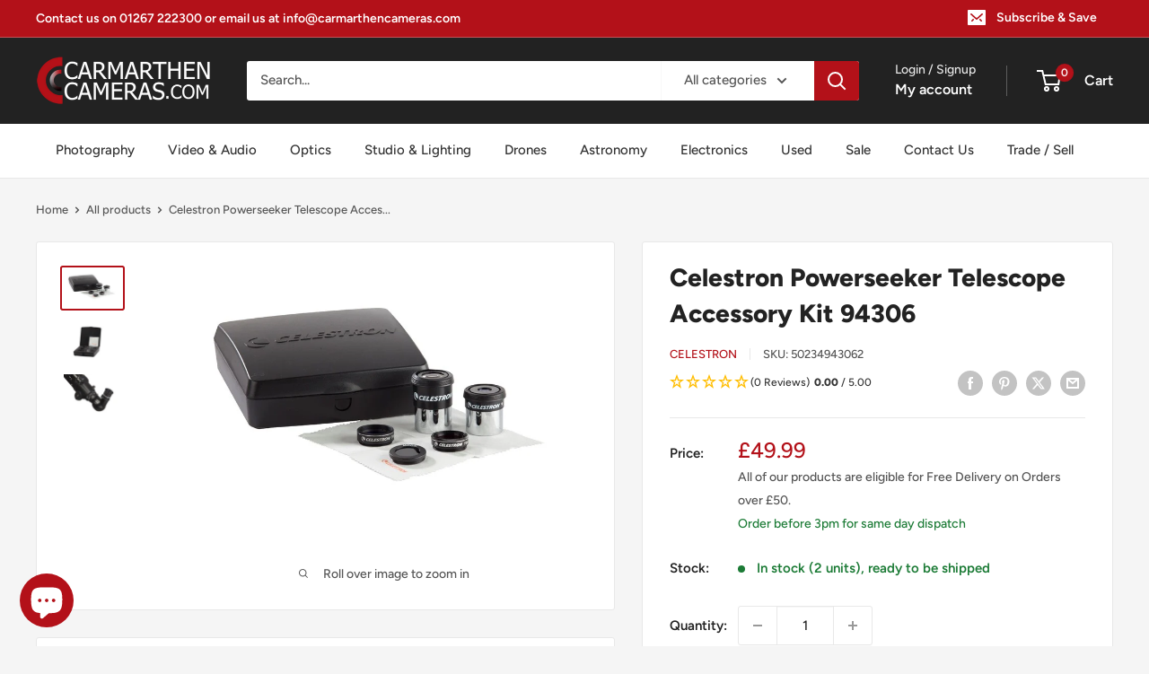

--- FILE ---
content_type: text/html; charset=utf-8
request_url: https://carmarthencameras.com/products/celestron-powerseeker-telescope-accessory-kit-94306
body_size: 111046
content:
<!doctype html>

<html class="no-js" lang="en">
  <head>
 
<meta charset="utf-8">
    <meta name="viewport" content="width=device-width, initial-scale=1.0, height=device-height, minimum-scale=1.0, maximum-scale=1.0">
    <meta name="theme-color" content="#b31119">
    <meta name="msvalidate.01" content="88E0C89A35682A89BE6FF30CD55BDCD5" />
    <meta http-equiv="X-Clacks-Overhead" content="GNU Terry Pratchett" /><title>Celestron Powerseeker Telescope Accessory Kit 94306
</title><meta name="description" content="Celestron PowerSeeker Telescope Accessory Kit (94306) Enhance your stargazing experience with the Celestron PowerSeeker Accessory Kit. This economical and versatile seven-piece kit is designed to improve the performance of your Celestron PowerSeeker telescope or any telescope with a 1.25” focuser. It’s perfect for new "><link rel="canonical" href="https://carmarthencameras.com/products/celestron-powerseeker-telescope-accessory-kit-94306">

            <!-- Be sure to replace ENTER_MERCHANT_CLIENT_ID_HERE
with your seller account's client ID. You should
use a Sandbox client ID for development and testing,
and a production client ID for your live site.
-->

<script
    src="https://www.paypal.com/sdk/js?client-id=ATS0CNHRnMFZ-qIQ3uwSth3mGhcLxayeQILpbnmSeNZMhvut2ipZn0XVyytBUPgSzmgrwkwZ-L-Y9q6D&components=messages"
    data-namespace="PayPalSDK">
</script>

    <!-- Google Tag Manager -->
<script>(function(w,d,s,l,i){w[l]=w[l]||[];w[l].push({'gtm.start':
new Date().getTime(),event:'gtm.js'});var f=d.getElementsByTagName(s)[0],
j=d.createElement(s),dl=l!='dataLayer'?'&l='+l:'';j.async=true;j.src=
'https://www.googletagmanager.com/gtm.js?id='+i+dl;f.parentNode.insertBefore(j,f);
})(window,document,'script','dataLayer','GTM-5R3LNZQ');</script>
<!-- End Google Tag Manager --><link rel="shortcut icon" href="//carmarthencameras.com/cdn/shop/files/FAVICON_b9f643a9-a0ae-4465-9120-1a4d7f3656e8_96x96.png?v=1670598016" type="image/png"><link rel="preload" as="style" href="//carmarthencameras.com/cdn/shop/t/84/assets/theme.css?v=146377760839267430941761231794">
    <link rel="preload" as="script" href="//carmarthencameras.com/cdn/shop/t/84/assets/theme.js?v=179372540479631345661741253700">
    <link rel="preconnect" href="https://cdn.shopify.com">
    <link rel="preconnect" href="https://fonts.shopifycdn.com">
    <link rel="dns-prefetch" href="https://productreviews.shopifycdn.com">
    <link rel="dns-prefetch" href="https://ajax.googleapis.com">
    <link rel="dns-prefetch" href="https://maps.googleapis.com">
    <link rel="dns-prefetch" href="https://maps.gstatic.com">

    <meta property="og:type" content="product">
  <meta property="og:title" content="Celestron Powerseeker Telescope Accessory Kit 94306"><meta property="og:image" content="http://carmarthencameras.com/cdn/shop/products/21024-acc-firstscope-accessory-kit_2_1.jpg?v=1654865598">
    <meta property="og:image:secure_url" content="https://carmarthencameras.com/cdn/shop/products/21024-acc-firstscope-accessory-kit_2_1.jpg?v=1654865598">
    <meta property="og:image:width" content="800">
    <meta property="og:image:height" content="533"><meta property="product:price:amount" content="49.99">
  <meta property="product:price:currency" content="GBP"><meta property="og:description" content="Celestron PowerSeeker Telescope Accessory Kit (94306) Enhance your stargazing experience with the Celestron PowerSeeker Accessory Kit. This economical and versatile seven-piece kit is designed to improve the performance of your Celestron PowerSeeker telescope or any telescope with a 1.25” focuser. It’s perfect for new "><meta property="og:url" content="https://carmarthencameras.com/products/celestron-powerseeker-telescope-accessory-kit-94306">
<meta property="og:site_name" content="Carmarthen Camera Centre"><meta name="twitter:card" content="summary"><meta name="twitter:title" content="Celestron Powerseeker Telescope Accessory Kit 94306">
  <meta name="twitter:description" content="Celestron PowerSeeker Telescope Accessory Kit (94306) Enhance your stargazing experience with the Celestron PowerSeeker Accessory Kit. This economical and versatile seven-piece kit is designed to improve the performance of your Celestron PowerSeeker telescope or any telescope with a 1.25” focuser. It’s perfect for new and experienced astronomers looking to expand their celestial viewing capabilities. What’s Included The kit comes in a durable, foam-lined hard plastic carry case for safe storage and transport. Inside, you&#39;ll find: 15mm Kellner Eyepiece (1.25”) – Ideal for medium magnification views of celestial objects. 9mm Kellner Eyepiece (1.25”) – Perfect for high-magnification viewing, great for planets and lunar details. #80A Blue Filter (1.25”) – Enhances contrast on Jupiter’s cloud belts, Saturn’s polar regions, and the Moon. #25 Red Filter (1.25”) – Highlights polar ice caps on Mars and enhances details on Jupiter with large aperture telescopes.">
  <meta name="twitter:image" content="https://carmarthencameras.com/cdn/shop/products/21024-acc-firstscope-accessory-kit_2_1_600x600_crop_center.jpg?v=1654865598">
    <link rel="preload" href="//carmarthencameras.com/cdn/fonts/figtree/figtree_n8.9ff6d071825a72d8671959a058f3e57a9f1ff61f.woff2" as="font" type="font/woff2" crossorigin><link rel="preload" href="//carmarthencameras.com/cdn/fonts/figtree/figtree_n5.3b6b7df38aa5986536945796e1f947445832047c.woff2" as="font" type="font/woff2" crossorigin><style>
  @font-face {
  font-family: Figtree;
  font-weight: 800;
  font-style: normal;
  font-display: swap;
  src: url("//carmarthencameras.com/cdn/fonts/figtree/figtree_n8.9ff6d071825a72d8671959a058f3e57a9f1ff61f.woff2") format("woff2"),
       url("//carmarthencameras.com/cdn/fonts/figtree/figtree_n8.717cfbca15cfe9904984ba933599ab134f457561.woff") format("woff");
}

  @font-face {
  font-family: Figtree;
  font-weight: 500;
  font-style: normal;
  font-display: swap;
  src: url("//carmarthencameras.com/cdn/fonts/figtree/figtree_n5.3b6b7df38aa5986536945796e1f947445832047c.woff2") format("woff2"),
       url("//carmarthencameras.com/cdn/fonts/figtree/figtree_n5.f26bf6dcae278b0ed902605f6605fa3338e81dab.woff") format("woff");
}

@font-face {
  font-family: Figtree;
  font-weight: 600;
  font-style: normal;
  font-display: swap;
  src: url("//carmarthencameras.com/cdn/fonts/figtree/figtree_n6.9d1ea52bb49a0a86cfd1b0383d00f83d3fcc14de.woff2") format("woff2"),
       url("//carmarthencameras.com/cdn/fonts/figtree/figtree_n6.f0fcdea525a0e47b2ae4ab645832a8e8a96d31d3.woff") format("woff");
}

@font-face {
  font-family: Figtree;
  font-weight: 800;
  font-style: italic;
  font-display: swap;
  src: url("//carmarthencameras.com/cdn/fonts/figtree/figtree_i8.02c752aa45f8bfed6242103af0fc34886d746eb5.woff2") format("woff2"),
       url("//carmarthencameras.com/cdn/fonts/figtree/figtree_i8.f1742e2cfd8cc8b67d71cdb4f81b9a94bc054d9a.woff") format("woff");
}


  @font-face {
  font-family: Figtree;
  font-weight: 700;
  font-style: normal;
  font-display: swap;
  src: url("//carmarthencameras.com/cdn/fonts/figtree/figtree_n7.2fd9bfe01586148e644724096c9d75e8c7a90e55.woff2") format("woff2"),
       url("//carmarthencameras.com/cdn/fonts/figtree/figtree_n7.ea05de92d862f9594794ab281c4c3a67501ef5fc.woff") format("woff");
}

  @font-face {
  font-family: Figtree;
  font-weight: 500;
  font-style: italic;
  font-display: swap;
  src: url("//carmarthencameras.com/cdn/fonts/figtree/figtree_i5.969396f679a62854cf82dbf67acc5721e41351f0.woff2") format("woff2"),
       url("//carmarthencameras.com/cdn/fonts/figtree/figtree_i5.93bc1cad6c73ca9815f9777c49176dfc9d2890dd.woff") format("woff");
}

  @font-face {
  font-family: Figtree;
  font-weight: 700;
  font-style: italic;
  font-display: swap;
  src: url("//carmarthencameras.com/cdn/fonts/figtree/figtree_i7.06add7096a6f2ab742e09ec7e498115904eda1fe.woff2") format("woff2"),
       url("//carmarthencameras.com/cdn/fonts/figtree/figtree_i7.ee584b5fcaccdbb5518c0228158941f8df81b101.woff") format("woff");
}


  :root {
    --default-text-font-size : 15px;
    --base-text-font-size    : 15px;
    --heading-font-family    : Figtree, sans-serif;
    --heading-font-weight    : 800;
    --heading-font-style     : normal;
    --text-font-family       : Figtree, sans-serif;
    --text-font-weight       : 500;
    --text-font-style        : normal;
    --text-font-bolder-weight: 600;
    --text-link-decoration   : underline;

    --text-color               : #555555;
    --text-color-rgb           : 85, 85, 85;
    --heading-color            : #222222;
    --border-color             : #e8e8e8;
    --border-color-rgb         : 232, 232, 232;
    --form-border-color        : #dbdbdb;
    --accent-color             : #b31119;
    --accent-color-rgb         : 179, 17, 25;
    --link-color               : #b31119;
    --link-color-hover         : #6d0a0f;
    --background               : #f5f5f5;
    --secondary-background     : #ffffff;
    --secondary-background-rgb : 255, 255, 255;
    --accent-background        : rgba(179, 17, 25, 0.08);

    --input-background: #ffffff;

    --error-color       : #cf0e0e;
    --error-background  : rgba(207, 14, 14, 0.07);
    --success-color     : #1c7b36;
    --success-background: rgba(28, 123, 54, 0.11);

    --primary-button-background      : #b31119;
    --primary-button-background-rgb  : 179, 17, 25;
    --primary-button-text-color      : #ffffff;
    --secondary-button-background    : #222222;
    --secondary-button-background-rgb: 34, 34, 34;
    --secondary-button-text-color    : #ffffff;

    --header-background      : #222222;
    --header-text-color      : #ffffff;
    --header-light-text-color: #e8e8e8;
    --header-border-color    : rgba(232, 232, 232, 0.3);
    --header-accent-color    : #b31119;

    --footer-background-color:    #222222;
    --footer-heading-text-color:  #ffffff;
    --footer-body-text-color:     #ffffff;
    --footer-body-text-color-rgb: 255, 255, 255;
    --footer-accent-color:        #b31119;
    --footer-accent-color-rgb:    179, 17, 25;
    --footer-border:              none;
    
    --flickity-arrow-color: #b5b5b5;--product-on-sale-accent           : #b31119;
    --product-on-sale-accent-rgb       : 179, 17, 25;
    --product-on-sale-color            : #ffffff;
    --product-in-stock-color           : #1c7b36;
    --product-low-stock-color          : #1c7b36;
    --product-sold-out-color           : #8a9297;
    --product-custom-label-1-background: #3f6ab1;
    --product-custom-label-1-color     : #ffffff;
    --product-custom-label-2-background: #8a44ae;
    --product-custom-label-2-color     : #ffffff;
    --product-review-star-color        : #ffbd00;

    --mobile-container-gutter : 20px;
    --desktop-container-gutter: 40px;

    /* Shopify related variables */
    --payment-terms-background-color: #f5f5f5;
  }
</style>

<script>
  // IE11 does not have support for CSS variables, so we have to polyfill them
  if (!(((window || {}).CSS || {}).supports && window.CSS.supports('(--a: 0)'))) {
    const script = document.createElement('script');
    script.type = 'text/javascript';
    script.src = 'https://cdn.jsdelivr.net/npm/css-vars-ponyfill@2';
    script.onload = function() {
      cssVars({});
    };

    document.getElementsByTagName('head')[0].appendChild(script);
  }
</script>


    <script>window.performance && window.performance.mark && window.performance.mark('shopify.content_for_header.start');</script><meta name="google-site-verification" content="Za7vWL05pphAf7E186hHN2N-62LLewDitvISFApbO1M">
<meta name="facebook-domain-verification" content="861wp6xyt6hqulbhfup6pcd0zkoi4t">
<meta id="shopify-digital-wallet" name="shopify-digital-wallet" content="/55496573025/digital_wallets/dialog">
<meta name="shopify-checkout-api-token" content="731a01c0a335d31008568a22f34fa6cd">
<meta id="in-context-paypal-metadata" data-shop-id="55496573025" data-venmo-supported="false" data-environment="production" data-locale="en_US" data-paypal-v4="true" data-currency="GBP">
<link rel="alternate" type="application/json+oembed" href="https://carmarthencameras.com/products/celestron-powerseeker-telescope-accessory-kit-94306.oembed">
<script async="async" src="/checkouts/internal/preloads.js?locale=en-GB"></script>
<script id="apple-pay-shop-capabilities" type="application/json">{"shopId":55496573025,"countryCode":"GB","currencyCode":"GBP","merchantCapabilities":["supports3DS"],"merchantId":"gid:\/\/shopify\/Shop\/55496573025","merchantName":"Carmarthen Camera Centre","requiredBillingContactFields":["postalAddress","email","phone"],"requiredShippingContactFields":["postalAddress","email","phone"],"shippingType":"shipping","supportedNetworks":["visa","maestro","masterCard","amex","discover","elo"],"total":{"type":"pending","label":"Carmarthen Camera Centre","amount":"1.00"},"shopifyPaymentsEnabled":true,"supportsSubscriptions":true}</script>
<script id="shopify-features" type="application/json">{"accessToken":"731a01c0a335d31008568a22f34fa6cd","betas":["rich-media-storefront-analytics"],"domain":"carmarthencameras.com","predictiveSearch":true,"shopId":55496573025,"locale":"en"}</script>
<script>var Shopify = Shopify || {};
Shopify.shop = "carmarthencameras.myshopify.com";
Shopify.locale = "en";
Shopify.currency = {"active":"GBP","rate":"1.0"};
Shopify.country = "GB";
Shopify.theme = {"name":"Production V2 - Version 4.2.3","id":125036855393,"schema_name":"Warehouse","schema_version":"4.2.3","theme_store_id":871,"role":"main"};
Shopify.theme.handle = "null";
Shopify.theme.style = {"id":null,"handle":null};
Shopify.cdnHost = "carmarthencameras.com/cdn";
Shopify.routes = Shopify.routes || {};
Shopify.routes.root = "/";</script>
<script type="module">!function(o){(o.Shopify=o.Shopify||{}).modules=!0}(window);</script>
<script>!function(o){function n(){var o=[];function n(){o.push(Array.prototype.slice.apply(arguments))}return n.q=o,n}var t=o.Shopify=o.Shopify||{};t.loadFeatures=n(),t.autoloadFeatures=n()}(window);</script>
<script id="shop-js-analytics" type="application/json">{"pageType":"product"}</script>
<script defer="defer" async type="module" src="//carmarthencameras.com/cdn/shopifycloud/shop-js/modules/v2/client.init-shop-cart-sync_BN7fPSNr.en.esm.js"></script>
<script defer="defer" async type="module" src="//carmarthencameras.com/cdn/shopifycloud/shop-js/modules/v2/chunk.common_Cbph3Kss.esm.js"></script>
<script defer="defer" async type="module" src="//carmarthencameras.com/cdn/shopifycloud/shop-js/modules/v2/chunk.modal_DKumMAJ1.esm.js"></script>
<script type="module">
  await import("//carmarthencameras.com/cdn/shopifycloud/shop-js/modules/v2/client.init-shop-cart-sync_BN7fPSNr.en.esm.js");
await import("//carmarthencameras.com/cdn/shopifycloud/shop-js/modules/v2/chunk.common_Cbph3Kss.esm.js");
await import("//carmarthencameras.com/cdn/shopifycloud/shop-js/modules/v2/chunk.modal_DKumMAJ1.esm.js");

  window.Shopify.SignInWithShop?.initShopCartSync?.({"fedCMEnabled":true,"windoidEnabled":true});

</script>
<script>(function() {
  var isLoaded = false;
  function asyncLoad() {
    if (isLoaded) return;
    isLoaded = true;
    var urls = ["https:\/\/chimpstatic.com\/mcjs-connected\/js\/users\/1485519c54358a784b4370c8d\/bd88bc15da37da5e3e01479fd.js?shop=carmarthencameras.myshopify.com"];
    for (var i = 0; i < urls.length; i++) {
      var s = document.createElement('script');
      s.type = 'text/javascript';
      s.async = true;
      s.src = urls[i];
      var x = document.getElementsByTagName('script')[0];
      x.parentNode.insertBefore(s, x);
    }
  };
  if(window.attachEvent) {
    window.attachEvent('onload', asyncLoad);
  } else {
    window.addEventListener('load', asyncLoad, false);
  }
})();</script>
<script id="__st">var __st={"a":55496573025,"offset":0,"reqid":"134e77cf-00ca-46b4-8a1e-f3b2f3974023-1769923178","pageurl":"carmarthencameras.com\/products\/celestron-powerseeker-telescope-accessory-kit-94306","u":"d01df6f062d0","p":"product","rtyp":"product","rid":6801740791905};</script>
<script>window.ShopifyPaypalV4VisibilityTracking = true;</script>
<script id="captcha-bootstrap">!function(){'use strict';const t='contact',e='account',n='new_comment',o=[[t,t],['blogs',n],['comments',n],[t,'customer']],c=[[e,'customer_login'],[e,'guest_login'],[e,'recover_customer_password'],[e,'create_customer']],r=t=>t.map((([t,e])=>`form[action*='/${t}']:not([data-nocaptcha='true']) input[name='form_type'][value='${e}']`)).join(','),a=t=>()=>t?[...document.querySelectorAll(t)].map((t=>t.form)):[];function s(){const t=[...o],e=r(t);return a(e)}const i='password',u='form_key',d=['recaptcha-v3-token','g-recaptcha-response','h-captcha-response',i],f=()=>{try{return window.sessionStorage}catch{return}},m='__shopify_v',_=t=>t.elements[u];function p(t,e,n=!1){try{const o=window.sessionStorage,c=JSON.parse(o.getItem(e)),{data:r}=function(t){const{data:e,action:n}=t;return t[m]||n?{data:e,action:n}:{data:t,action:n}}(c);for(const[e,n]of Object.entries(r))t.elements[e]&&(t.elements[e].value=n);n&&o.removeItem(e)}catch(o){console.error('form repopulation failed',{error:o})}}const l='form_type',E='cptcha';function T(t){t.dataset[E]=!0}const w=window,h=w.document,L='Shopify',v='ce_forms',y='captcha';let A=!1;((t,e)=>{const n=(g='f06e6c50-85a8-45c8-87d0-21a2b65856fe',I='https://cdn.shopify.com/shopifycloud/storefront-forms-hcaptcha/ce_storefront_forms_captcha_hcaptcha.v1.5.2.iife.js',D={infoText:'Protected by hCaptcha',privacyText:'Privacy',termsText:'Terms'},(t,e,n)=>{const o=w[L][v],c=o.bindForm;if(c)return c(t,g,e,D).then(n);var r;o.q.push([[t,g,e,D],n]),r=I,A||(h.body.append(Object.assign(h.createElement('script'),{id:'captcha-provider',async:!0,src:r})),A=!0)});var g,I,D;w[L]=w[L]||{},w[L][v]=w[L][v]||{},w[L][v].q=[],w[L][y]=w[L][y]||{},w[L][y].protect=function(t,e){n(t,void 0,e),T(t)},Object.freeze(w[L][y]),function(t,e,n,w,h,L){const[v,y,A,g]=function(t,e,n){const i=e?o:[],u=t?c:[],d=[...i,...u],f=r(d),m=r(i),_=r(d.filter((([t,e])=>n.includes(e))));return[a(f),a(m),a(_),s()]}(w,h,L),I=t=>{const e=t.target;return e instanceof HTMLFormElement?e:e&&e.form},D=t=>v().includes(t);t.addEventListener('submit',(t=>{const e=I(t);if(!e)return;const n=D(e)&&!e.dataset.hcaptchaBound&&!e.dataset.recaptchaBound,o=_(e),c=g().includes(e)&&(!o||!o.value);(n||c)&&t.preventDefault(),c&&!n&&(function(t){try{if(!f())return;!function(t){const e=f();if(!e)return;const n=_(t);if(!n)return;const o=n.value;o&&e.removeItem(o)}(t);const e=Array.from(Array(32),(()=>Math.random().toString(36)[2])).join('');!function(t,e){_(t)||t.append(Object.assign(document.createElement('input'),{type:'hidden',name:u})),t.elements[u].value=e}(t,e),function(t,e){const n=f();if(!n)return;const o=[...t.querySelectorAll(`input[type='${i}']`)].map((({name:t})=>t)),c=[...d,...o],r={};for(const[a,s]of new FormData(t).entries())c.includes(a)||(r[a]=s);n.setItem(e,JSON.stringify({[m]:1,action:t.action,data:r}))}(t,e)}catch(e){console.error('failed to persist form',e)}}(e),e.submit())}));const S=(t,e)=>{t&&!t.dataset[E]&&(n(t,e.some((e=>e===t))),T(t))};for(const o of['focusin','change'])t.addEventListener(o,(t=>{const e=I(t);D(e)&&S(e,y())}));const B=e.get('form_key'),M=e.get(l),P=B&&M;t.addEventListener('DOMContentLoaded',(()=>{const t=y();if(P)for(const e of t)e.elements[l].value===M&&p(e,B);[...new Set([...A(),...v().filter((t=>'true'===t.dataset.shopifyCaptcha))])].forEach((e=>S(e,t)))}))}(h,new URLSearchParams(w.location.search),n,t,e,['guest_login'])})(!0,!0)}();</script>
<script integrity="sha256-4kQ18oKyAcykRKYeNunJcIwy7WH5gtpwJnB7kiuLZ1E=" data-source-attribution="shopify.loadfeatures" defer="defer" src="//carmarthencameras.com/cdn/shopifycloud/storefront/assets/storefront/load_feature-a0a9edcb.js" crossorigin="anonymous"></script>
<script data-source-attribution="shopify.dynamic_checkout.dynamic.init">var Shopify=Shopify||{};Shopify.PaymentButton=Shopify.PaymentButton||{isStorefrontPortableWallets:!0,init:function(){window.Shopify.PaymentButton.init=function(){};var t=document.createElement("script");t.src="https://carmarthencameras.com/cdn/shopifycloud/portable-wallets/latest/portable-wallets.en.js",t.type="module",document.head.appendChild(t)}};
</script>
<script data-source-attribution="shopify.dynamic_checkout.buyer_consent">
  function portableWalletsHideBuyerConsent(e){var t=document.getElementById("shopify-buyer-consent"),n=document.getElementById("shopify-subscription-policy-button");t&&n&&(t.classList.add("hidden"),t.setAttribute("aria-hidden","true"),n.removeEventListener("click",e))}function portableWalletsShowBuyerConsent(e){var t=document.getElementById("shopify-buyer-consent"),n=document.getElementById("shopify-subscription-policy-button");t&&n&&(t.classList.remove("hidden"),t.removeAttribute("aria-hidden"),n.addEventListener("click",e))}window.Shopify?.PaymentButton&&(window.Shopify.PaymentButton.hideBuyerConsent=portableWalletsHideBuyerConsent,window.Shopify.PaymentButton.showBuyerConsent=portableWalletsShowBuyerConsent);
</script>
<script>
  function portableWalletsCleanup(e){e&&e.src&&console.error("Failed to load portable wallets script "+e.src);var t=document.querySelectorAll("shopify-accelerated-checkout .shopify-payment-button__skeleton, shopify-accelerated-checkout-cart .wallet-cart-button__skeleton"),e=document.getElementById("shopify-buyer-consent");for(let e=0;e<t.length;e++)t[e].remove();e&&e.remove()}function portableWalletsNotLoadedAsModule(e){e instanceof ErrorEvent&&"string"==typeof e.message&&e.message.includes("import.meta")&&"string"==typeof e.filename&&e.filename.includes("portable-wallets")&&(window.removeEventListener("error",portableWalletsNotLoadedAsModule),window.Shopify.PaymentButton.failedToLoad=e,"loading"===document.readyState?document.addEventListener("DOMContentLoaded",window.Shopify.PaymentButton.init):window.Shopify.PaymentButton.init())}window.addEventListener("error",portableWalletsNotLoadedAsModule);
</script>

<script type="module" src="https://carmarthencameras.com/cdn/shopifycloud/portable-wallets/latest/portable-wallets.en.js" onError="portableWalletsCleanup(this)" crossorigin="anonymous"></script>
<script nomodule>
  document.addEventListener("DOMContentLoaded", portableWalletsCleanup);
</script>

<script id='scb4127' type='text/javascript' async='' src='https://carmarthencameras.com/cdn/shopifycloud/privacy-banner/storefront-banner.js'></script><link id="shopify-accelerated-checkout-styles" rel="stylesheet" media="screen" href="https://carmarthencameras.com/cdn/shopifycloud/portable-wallets/latest/accelerated-checkout-backwards-compat.css" crossorigin="anonymous">
<style id="shopify-accelerated-checkout-cart">
        #shopify-buyer-consent {
  margin-top: 1em;
  display: inline-block;
  width: 100%;
}

#shopify-buyer-consent.hidden {
  display: none;
}

#shopify-subscription-policy-button {
  background: none;
  border: none;
  padding: 0;
  text-decoration: underline;
  font-size: inherit;
  cursor: pointer;
}

#shopify-subscription-policy-button::before {
  box-shadow: none;
}

      </style>

<script>window.performance && window.performance.mark && window.performance.mark('shopify.content_for_header.end');</script>

    <link rel="stylesheet" href="//carmarthencameras.com/cdn/shop/t/84/assets/bootstrap-grid.css?v=63013">
    <link rel="stylesheet" href="//carmarthencameras.com/cdn/shop/t/84/assets/theme.css?v=146377760839267430941761231794">

    
  <script type="application/ld+json">
  {
    "@context": "https://schema.org",
    "@type": "Product",
    "productID": 6801740791905,
    "offers": [{
          "@type": "Offer",
          "name": "Default Title",
          "availability":"https://schema.org/InStock",
          "price": 49.99,
          "priceCurrency": "GBP",
          "priceValidUntil": "2026-02-11","sku": "50234943062",
            "mpn": "50234943062",
          "url": "/products/celestron-powerseeker-telescope-accessory-kit-94306?variant=40066390294625"
        }
],"brand": {
      "@type": "Brand",
      "name": "Celestron"
    },
    "name": "Celestron Powerseeker Telescope Accessory Kit 94306",
    "description": "Celestron PowerSeeker Telescope Accessory Kit (94306)\nEnhance your stargazing experience with the Celestron PowerSeeker Accessory Kit. This economical and versatile seven-piece kit is designed to improve the performance of your Celestron PowerSeeker telescope or any telescope with a 1.25” focuser. It’s perfect for new and experienced astronomers looking to expand their celestial viewing capabilities.\nWhat’s Included\nThe kit comes in a durable, foam-lined hard plastic carry case for safe storage and transport. Inside, you'll find:\n\n\n15mm Kellner Eyepiece (1.25”) – Ideal for medium magnification views of celestial objects.\n\n9mm Kellner Eyepiece (1.25”) – Perfect for high-magnification viewing, great for planets and lunar details.\n\n#80A Blue Filter (1.25”) – Enhances contrast on Jupiter’s cloud belts, Saturn’s polar regions, and the Moon.\n\n#25 Red Filter (1.25”) – Highlights polar ice caps on Mars and enhances details on Jupiter with large aperture telescopes.\n\nMoon Filter (1.25”) – Reduces glare from the Moon, revealing finer surface details.\n\nMicrofiber Cleaning Cloth – Safely cleans your optics without leaving residue.\n\nKey Features\n\n\nFully Coated Eyepieces: Both eyepieces feature fully coated optics to improve light transmission and provide clear, crisp views.\n\nVersatile Filters: The included colour and Moon filters fit any 1.25” eyepiece with filter threads, enhancing planetary and lunar viewing.\n\nCompact and Protective Case: The black plastic case with foam inserts keeps your accessories safe and organised.\n\nEyepiece Details\n\n\n15mm Kellner Eyepiece: Offers a medium magnification ideal for observing galaxies, star clusters, and other deep-sky objects.\n\n9mm Kellner Eyepiece: Provides higher magnification for detailed views of the Moon and planets when atmospheric conditions allow.\n\nFilter Uses\n\n\n#80A Blue Filter: Enhances contrast on Jupiter’s belts and Saturn’s polar regions; useful on the Moon for increased contrast.\n\n#25 Red Filter: Defines polar ice caps on Mars and brings out details on Jupiter; best for larger telescopes.\n\nMoon Filter: Reduces lunar brightness to reveal surface details and phases of Venus.\n\nWhy Choose the Celestron PowerSeeker Accessory Kit?\nThis kit provides everything you need to expand your telescope’s capabilities, from eyepieces for magnification flexibility to filters for enhanced planetary and lunar observations. Its compact, durable carry case ensures your accessories are protected and easy to transport, making it an essential addition to your stargazing setup.\nUnlock the full potential of your telescope with the Celestron PowerSeeker Accessory Kit. Order now and start exploring the universe in greater detail!",
    "category": "Telescope Accessories",
    "url": "/products/celestron-powerseeker-telescope-accessory-kit-94306",
    "sku": "50234943062",
    "image": {
      "@type": "ImageObject",
      "url": "https://carmarthencameras.com/cdn/shop/products/21024-acc-firstscope-accessory-kit_2_1.jpg?v=1654865598&width=1024",
      "image": "https://carmarthencameras.com/cdn/shop/products/21024-acc-firstscope-accessory-kit_2_1.jpg?v=1654865598&width=1024",
      "name": "Product Image of Celestron Powerseeker telescope Accessory Kit 94306",
      "width": "1024",
      "height": "1024"
    }
  }
  </script>



  <script type="application/ld+json">
  {
    "@context": "https://schema.org",
    "@type": "BreadcrumbList",
  "itemListElement": [{
      "@type": "ListItem",
      "position": 1,
      "name": "Home",
      "item": "https://carmarthencameras.com"
    },{
          "@type": "ListItem",
          "position": 2,
          "name": "Celestron Powerseeker Telescope Accessory Kit 94306",
          "item": "https://carmarthencameras.com/products/celestron-powerseeker-telescope-accessory-kit-94306"
        }]
  }
  </script>



    <script>
      // This allows to expose several variables to the global scope, to be used in scripts
      window.theme = {
        pageType: "product",
        cartCount: 0,
        moneyFormat: "£{{amount}}",
        moneyWithCurrencyFormat: "£{{amount}} GBP",
        currencyCodeEnabled: false,
        showDiscount: false,
        discountMode: "saving",
        cartType: "drawer"
      };

      window.routes = {
        rootUrl: "\/",
        rootUrlWithoutSlash: '',
        cartUrl: "\/cart",
        cartAddUrl: "\/cart\/add",
        cartChangeUrl: "\/cart\/change",
        searchUrl: "\/search",
        productRecommendationsUrl: "\/recommendations\/products"
      };

      window.languages = {
        productRegularPrice: "Regular price",
        productSalePrice: "Sale price",
        collectionOnSaleLabel: "Save {{savings}}",
        productFormUnavailable: "Unavailable",
        productFormAddToCart: "Add to cart",
        productFormPreOrder: "Pre-order",
        productFormSoldOut: "Sold out",
        productAdded: "Product has been added to your cart",
        productAddedShort: "Added!",
        shippingEstimatorNoResults: "No shipping could be found for your address.",
        shippingEstimatorOneResult: "There is one shipping rate for your address:",
        shippingEstimatorMultipleResults: "There are {{count}} shipping rates for your address:",
        shippingEstimatorErrors: "There are some errors:"
      };

      document.documentElement.className = document.documentElement.className.replace('no-js', 'js');
    </script><script src="//carmarthencameras.com/cdn/shop/t/84/assets/theme.js?v=179372540479631345661741253700" defer></script>
    <script src="//carmarthencameras.com/cdn/shop/t/84/assets/custom.js?v=102476495355921946141741253700" defer></script><script>
        (function () {
          window.onpageshow = function() {
            // We force re-freshing the cart content onpageshow, as most browsers will serve a cache copy when hitting the
            // back button, which cause staled data
            document.documentElement.dispatchEvent(new CustomEvent('cart:refresh', {
              bubbles: true,
              detail: {scrollToTop: false}
            }));
          };
        })();
      </script>





  <script src="//carmarthencameras.com/cdn/shop/t/84/assets/qikify-auto-hide.js?v=100155469330614306991741253700" type="text/javascript"></script>
<!-- BEGIN app block: shopify://apps/flair/blocks/init/51d5ae10-f90f-4540-9ec6-f09f14107bf4 --><!-- BEGIN app snippet: init --><script>  (function() {    function l(url, onload) {      var script = document.createElement("script");      script.src = url;      script.async = true;      script.onload = onload;      document.head.appendChild(script);    }function g3() {      let d ={"config":{  "storefront_token":"6072c0d53e8f260b486b37b8ac183776",  "_":1},"current":{"collection_id":"",  "country":"GB",  "currency":"GBP","money_format":"£{{amount}}",  "page_type":"product",  "product_id":"6801740791905",  "shopify_domain":"carmarthencameras.myshopify.com",  "_":1}};      l("https://cdn.shopify.com/extensions/019a7387-b640-7f63-aab2-9805ebe6be4c/flair-theme-app-38/assets/flair_gen3.js", () => {        FlairApp.init(d);      });    }g3();})()</script><!-- END app snippet --><!-- generated: 2026-02-01 05:19:38 +0000 -->

<!-- END app block --><!-- BEGIN app block: shopify://apps/microsoft-clarity/blocks/clarity_js/31c3d126-8116-4b4a-8ba1-baeda7c4aeea -->
<script type="text/javascript">
  (function (c, l, a, r, i, t, y) {
    c[a] = c[a] || function () { (c[a].q = c[a].q || []).push(arguments); };
    t = l.createElement(r); t.async = 1; t.src = "https://www.clarity.ms/tag/" + i + "?ref=shopify";
    y = l.getElementsByTagName(r)[0]; y.parentNode.insertBefore(t, y);

    c.Shopify.loadFeatures([{ name: "consent-tracking-api", version: "0.1" }], error => {
      if (error) {
        console.error("Error loading Shopify features:", error);
        return;
      }

      c[a]('consentv2', {
        ad_Storage: c.Shopify.customerPrivacy.marketingAllowed() ? "granted" : "denied",
        analytics_Storage: c.Shopify.customerPrivacy.analyticsProcessingAllowed() ? "granted" : "denied",
      });
    });

    l.addEventListener("visitorConsentCollected", function (e) {
      c[a]('consentv2', {
        ad_Storage: e.detail.marketingAllowed ? "granted" : "denied",
        analytics_Storage: e.detail.analyticsAllowed ? "granted" : "denied",
      });
    });
  })(window, document, "clarity", "script", "t5wu364jxa");
</script>



<!-- END app block --><script src="https://cdn.shopify.com/extensions/6c66d7d0-f631-46bf-8039-ad48ac607ad6/forms-2301/assets/shopify-forms-loader.js" type="text/javascript" defer="defer"></script>
<script src="https://cdn.shopify.com/extensions/019be3fb-70a1-7565-8409-0029e6d6306c/preorderfrontend-176/assets/globo.preorder.min.js" type="text/javascript" defer="defer"></script>
<script src="https://cdn.shopify.com/extensions/e8878072-2f6b-4e89-8082-94b04320908d/inbox-1254/assets/inbox-chat-loader.js" type="text/javascript" defer="defer"></script>
<link href="https://monorail-edge.shopifysvc.com" rel="dns-prefetch">
<script>(function(){if ("sendBeacon" in navigator && "performance" in window) {try {var session_token_from_headers = performance.getEntriesByType('navigation')[0].serverTiming.find(x => x.name == '_s').description;} catch {var session_token_from_headers = undefined;}var session_cookie_matches = document.cookie.match(/_shopify_s=([^;]*)/);var session_token_from_cookie = session_cookie_matches && session_cookie_matches.length === 2 ? session_cookie_matches[1] : "";var session_token = session_token_from_headers || session_token_from_cookie || "";function handle_abandonment_event(e) {var entries = performance.getEntries().filter(function(entry) {return /monorail-edge.shopifysvc.com/.test(entry.name);});if (!window.abandonment_tracked && entries.length === 0) {window.abandonment_tracked = true;var currentMs = Date.now();var navigation_start = performance.timing.navigationStart;var payload = {shop_id: 55496573025,url: window.location.href,navigation_start,duration: currentMs - navigation_start,session_token,page_type: "product"};window.navigator.sendBeacon("https://monorail-edge.shopifysvc.com/v1/produce", JSON.stringify({schema_id: "online_store_buyer_site_abandonment/1.1",payload: payload,metadata: {event_created_at_ms: currentMs,event_sent_at_ms: currentMs}}));}}window.addEventListener('pagehide', handle_abandonment_event);}}());</script>
<script id="web-pixels-manager-setup">(function e(e,d,r,n,o){if(void 0===o&&(o={}),!Boolean(null===(a=null===(i=window.Shopify)||void 0===i?void 0:i.analytics)||void 0===a?void 0:a.replayQueue)){var i,a;window.Shopify=window.Shopify||{};var t=window.Shopify;t.analytics=t.analytics||{};var s=t.analytics;s.replayQueue=[],s.publish=function(e,d,r){return s.replayQueue.push([e,d,r]),!0};try{self.performance.mark("wpm:start")}catch(e){}var l=function(){var e={modern:/Edge?\/(1{2}[4-9]|1[2-9]\d|[2-9]\d{2}|\d{4,})\.\d+(\.\d+|)|Firefox\/(1{2}[4-9]|1[2-9]\d|[2-9]\d{2}|\d{4,})\.\d+(\.\d+|)|Chrom(ium|e)\/(9{2}|\d{3,})\.\d+(\.\d+|)|(Maci|X1{2}).+ Version\/(15\.\d+|(1[6-9]|[2-9]\d|\d{3,})\.\d+)([,.]\d+|)( \(\w+\)|)( Mobile\/\w+|) Safari\/|Chrome.+OPR\/(9{2}|\d{3,})\.\d+\.\d+|(CPU[ +]OS|iPhone[ +]OS|CPU[ +]iPhone|CPU IPhone OS|CPU iPad OS)[ +]+(15[._]\d+|(1[6-9]|[2-9]\d|\d{3,})[._]\d+)([._]\d+|)|Android:?[ /-](13[3-9]|1[4-9]\d|[2-9]\d{2}|\d{4,})(\.\d+|)(\.\d+|)|Android.+Firefox\/(13[5-9]|1[4-9]\d|[2-9]\d{2}|\d{4,})\.\d+(\.\d+|)|Android.+Chrom(ium|e)\/(13[3-9]|1[4-9]\d|[2-9]\d{2}|\d{4,})\.\d+(\.\d+|)|SamsungBrowser\/([2-9]\d|\d{3,})\.\d+/,legacy:/Edge?\/(1[6-9]|[2-9]\d|\d{3,})\.\d+(\.\d+|)|Firefox\/(5[4-9]|[6-9]\d|\d{3,})\.\d+(\.\d+|)|Chrom(ium|e)\/(5[1-9]|[6-9]\d|\d{3,})\.\d+(\.\d+|)([\d.]+$|.*Safari\/(?![\d.]+ Edge\/[\d.]+$))|(Maci|X1{2}).+ Version\/(10\.\d+|(1[1-9]|[2-9]\d|\d{3,})\.\d+)([,.]\d+|)( \(\w+\)|)( Mobile\/\w+|) Safari\/|Chrome.+OPR\/(3[89]|[4-9]\d|\d{3,})\.\d+\.\d+|(CPU[ +]OS|iPhone[ +]OS|CPU[ +]iPhone|CPU IPhone OS|CPU iPad OS)[ +]+(10[._]\d+|(1[1-9]|[2-9]\d|\d{3,})[._]\d+)([._]\d+|)|Android:?[ /-](13[3-9]|1[4-9]\d|[2-9]\d{2}|\d{4,})(\.\d+|)(\.\d+|)|Mobile Safari.+OPR\/([89]\d|\d{3,})\.\d+\.\d+|Android.+Firefox\/(13[5-9]|1[4-9]\d|[2-9]\d{2}|\d{4,})\.\d+(\.\d+|)|Android.+Chrom(ium|e)\/(13[3-9]|1[4-9]\d|[2-9]\d{2}|\d{4,})\.\d+(\.\d+|)|Android.+(UC? ?Browser|UCWEB|U3)[ /]?(15\.([5-9]|\d{2,})|(1[6-9]|[2-9]\d|\d{3,})\.\d+)\.\d+|SamsungBrowser\/(5\.\d+|([6-9]|\d{2,})\.\d+)|Android.+MQ{2}Browser\/(14(\.(9|\d{2,})|)|(1[5-9]|[2-9]\d|\d{3,})(\.\d+|))(\.\d+|)|K[Aa][Ii]OS\/(3\.\d+|([4-9]|\d{2,})\.\d+)(\.\d+|)/},d=e.modern,r=e.legacy,n=navigator.userAgent;return n.match(d)?"modern":n.match(r)?"legacy":"unknown"}(),u="modern"===l?"modern":"legacy",c=(null!=n?n:{modern:"",legacy:""})[u],f=function(e){return[e.baseUrl,"/wpm","/b",e.hashVersion,"modern"===e.buildTarget?"m":"l",".js"].join("")}({baseUrl:d,hashVersion:r,buildTarget:u}),m=function(e){var d=e.version,r=e.bundleTarget,n=e.surface,o=e.pageUrl,i=e.monorailEndpoint;return{emit:function(e){var a=e.status,t=e.errorMsg,s=(new Date).getTime(),l=JSON.stringify({metadata:{event_sent_at_ms:s},events:[{schema_id:"web_pixels_manager_load/3.1",payload:{version:d,bundle_target:r,page_url:o,status:a,surface:n,error_msg:t},metadata:{event_created_at_ms:s}}]});if(!i)return console&&console.warn&&console.warn("[Web Pixels Manager] No Monorail endpoint provided, skipping logging."),!1;try{return self.navigator.sendBeacon.bind(self.navigator)(i,l)}catch(e){}var u=new XMLHttpRequest;try{return u.open("POST",i,!0),u.setRequestHeader("Content-Type","text/plain"),u.send(l),!0}catch(e){return console&&console.warn&&console.warn("[Web Pixels Manager] Got an unhandled error while logging to Monorail."),!1}}}}({version:r,bundleTarget:l,surface:e.surface,pageUrl:self.location.href,monorailEndpoint:e.monorailEndpoint});try{o.browserTarget=l,function(e){var d=e.src,r=e.async,n=void 0===r||r,o=e.onload,i=e.onerror,a=e.sri,t=e.scriptDataAttributes,s=void 0===t?{}:t,l=document.createElement("script"),u=document.querySelector("head"),c=document.querySelector("body");if(l.async=n,l.src=d,a&&(l.integrity=a,l.crossOrigin="anonymous"),s)for(var f in s)if(Object.prototype.hasOwnProperty.call(s,f))try{l.dataset[f]=s[f]}catch(e){}if(o&&l.addEventListener("load",o),i&&l.addEventListener("error",i),u)u.appendChild(l);else{if(!c)throw new Error("Did not find a head or body element to append the script");c.appendChild(l)}}({src:f,async:!0,onload:function(){if(!function(){var e,d;return Boolean(null===(d=null===(e=window.Shopify)||void 0===e?void 0:e.analytics)||void 0===d?void 0:d.initialized)}()){var d=window.webPixelsManager.init(e)||void 0;if(d){var r=window.Shopify.analytics;r.replayQueue.forEach((function(e){var r=e[0],n=e[1],o=e[2];d.publishCustomEvent(r,n,o)})),r.replayQueue=[],r.publish=d.publishCustomEvent,r.visitor=d.visitor,r.initialized=!0}}},onerror:function(){return m.emit({status:"failed",errorMsg:"".concat(f," has failed to load")})},sri:function(e){var d=/^sha384-[A-Za-z0-9+/=]+$/;return"string"==typeof e&&d.test(e)}(c)?c:"",scriptDataAttributes:o}),m.emit({status:"loading"})}catch(e){m.emit({status:"failed",errorMsg:(null==e?void 0:e.message)||"Unknown error"})}}})({shopId: 55496573025,storefrontBaseUrl: "https://carmarthencameras.com",extensionsBaseUrl: "https://extensions.shopifycdn.com/cdn/shopifycloud/web-pixels-manager",monorailEndpoint: "https://monorail-edge.shopifysvc.com/unstable/produce_batch",surface: "storefront-renderer",enabledBetaFlags: ["2dca8a86"],webPixelsConfigList: [{"id":"736591969","configuration":"{\"projectId\":\"t5wu364jxa\"}","eventPayloadVersion":"v1","runtimeContext":"STRICT","scriptVersion":"cf1781658ed156031118fc4bbc2ed159","type":"APP","apiClientId":240074326017,"privacyPurposes":[],"capabilities":["advanced_dom_events"],"dataSharingAdjustments":{"protectedCustomerApprovalScopes":["read_customer_personal_data"]}},{"id":"169869409","configuration":"{\"config\":\"{\\\"google_tag_ids\\\":[\\\"G-LLKMT7MJP7\\\",\\\"AW-978976836\\\",\\\"GT-T5P8RW7\\\"],\\\"target_country\\\":\\\"GB\\\",\\\"gtag_events\\\":[{\\\"type\\\":\\\"begin_checkout\\\",\\\"action_label\\\":[\\\"G-LLKMT7MJP7\\\",\\\"AW-978976836\\\/vW70CJqVjOADEMSA6NID\\\"]},{\\\"type\\\":\\\"search\\\",\\\"action_label\\\":[\\\"G-LLKMT7MJP7\\\",\\\"AW-978976836\\\/LRSwCJ2VjOADEMSA6NID\\\"]},{\\\"type\\\":\\\"view_item\\\",\\\"action_label\\\":[\\\"G-LLKMT7MJP7\\\",\\\"AW-978976836\\\/wnKSCI6SjOADEMSA6NID\\\",\\\"MC-YR9JZR45W2\\\"]},{\\\"type\\\":\\\"purchase\\\",\\\"action_label\\\":[\\\"G-LLKMT7MJP7\\\",\\\"AW-978976836\\\/S949CIuSjOADEMSA6NID\\\",\\\"MC-YR9JZR45W2\\\",\\\"AW-978976836\\\/EeuDCK_W7ZwCEMSA6NID\\\"]},{\\\"type\\\":\\\"page_view\\\",\\\"action_label\\\":[\\\"G-LLKMT7MJP7\\\",\\\"AW-978976836\\\/-vrsCIiSjOADEMSA6NID\\\",\\\"MC-YR9JZR45W2\\\",\\\"AW-978976836\\\/vEjDCJnHq6oZEMSA6NID\\\"]},{\\\"type\\\":\\\"add_payment_info\\\",\\\"action_label\\\":[\\\"G-LLKMT7MJP7\\\",\\\"AW-978976836\\\/BLFiCKCVjOADEMSA6NID\\\"]},{\\\"type\\\":\\\"add_to_cart\\\",\\\"action_label\\\":[\\\"G-LLKMT7MJP7\\\",\\\"AW-978976836\\\/KrhvCJGSjOADEMSA6NID\\\",\\\"AW-978976836\\\/t9HmCJPnoa4ZEMSA6NID\\\"]}],\\\"enable_monitoring_mode\\\":false}\"}","eventPayloadVersion":"v1","runtimeContext":"OPEN","scriptVersion":"b2a88bafab3e21179ed38636efcd8a93","type":"APP","apiClientId":1780363,"privacyPurposes":[],"dataSharingAdjustments":{"protectedCustomerApprovalScopes":["read_customer_address","read_customer_email","read_customer_name","read_customer_personal_data","read_customer_phone"]}},{"id":"67895393","configuration":"{\"pixel_id\":\"196289662480510\",\"pixel_type\":\"facebook_pixel\",\"metaapp_system_user_token\":\"-\"}","eventPayloadVersion":"v1","runtimeContext":"OPEN","scriptVersion":"ca16bc87fe92b6042fbaa3acc2fbdaa6","type":"APP","apiClientId":2329312,"privacyPurposes":["ANALYTICS","MARKETING","SALE_OF_DATA"],"dataSharingAdjustments":{"protectedCustomerApprovalScopes":["read_customer_address","read_customer_email","read_customer_name","read_customer_personal_data","read_customer_phone"]}},{"id":"shopify-app-pixel","configuration":"{}","eventPayloadVersion":"v1","runtimeContext":"STRICT","scriptVersion":"0450","apiClientId":"shopify-pixel","type":"APP","privacyPurposes":["ANALYTICS","MARKETING"]},{"id":"shopify-custom-pixel","eventPayloadVersion":"v1","runtimeContext":"LAX","scriptVersion":"0450","apiClientId":"shopify-pixel","type":"CUSTOM","privacyPurposes":["ANALYTICS","MARKETING"]}],isMerchantRequest: false,initData: {"shop":{"name":"Carmarthen Camera Centre","paymentSettings":{"currencyCode":"GBP"},"myshopifyDomain":"carmarthencameras.myshopify.com","countryCode":"GB","storefrontUrl":"https:\/\/carmarthencameras.com"},"customer":null,"cart":null,"checkout":null,"productVariants":[{"price":{"amount":49.99,"currencyCode":"GBP"},"product":{"title":"Celestron Powerseeker Telescope Accessory Kit 94306","vendor":"Celestron","id":"6801740791905","untranslatedTitle":"Celestron Powerseeker Telescope Accessory Kit 94306","url":"\/products\/celestron-powerseeker-telescope-accessory-kit-94306","type":"Telescope Accessories"},"id":"40066390294625","image":{"src":"\/\/carmarthencameras.com\/cdn\/shop\/products\/21024-acc-firstscope-accessory-kit_2_1.jpg?v=1654865598"},"sku":"50234943062","title":"Default Title","untranslatedTitle":"Default Title"}],"purchasingCompany":null},},"https://carmarthencameras.com/cdn","1d2a099fw23dfb22ep557258f5m7a2edbae",{"modern":"","legacy":""},{"shopId":"55496573025","storefrontBaseUrl":"https:\/\/carmarthencameras.com","extensionBaseUrl":"https:\/\/extensions.shopifycdn.com\/cdn\/shopifycloud\/web-pixels-manager","surface":"storefront-renderer","enabledBetaFlags":"[\"2dca8a86\"]","isMerchantRequest":"false","hashVersion":"1d2a099fw23dfb22ep557258f5m7a2edbae","publish":"custom","events":"[[\"page_viewed\",{}],[\"product_viewed\",{\"productVariant\":{\"price\":{\"amount\":49.99,\"currencyCode\":\"GBP\"},\"product\":{\"title\":\"Celestron Powerseeker Telescope Accessory Kit 94306\",\"vendor\":\"Celestron\",\"id\":\"6801740791905\",\"untranslatedTitle\":\"Celestron Powerseeker Telescope Accessory Kit 94306\",\"url\":\"\/products\/celestron-powerseeker-telescope-accessory-kit-94306\",\"type\":\"Telescope Accessories\"},\"id\":\"40066390294625\",\"image\":{\"src\":\"\/\/carmarthencameras.com\/cdn\/shop\/products\/21024-acc-firstscope-accessory-kit_2_1.jpg?v=1654865598\"},\"sku\":\"50234943062\",\"title\":\"Default Title\",\"untranslatedTitle\":\"Default Title\"}}]]"});</script><script>
  window.ShopifyAnalytics = window.ShopifyAnalytics || {};
  window.ShopifyAnalytics.meta = window.ShopifyAnalytics.meta || {};
  window.ShopifyAnalytics.meta.currency = 'GBP';
  var meta = {"product":{"id":6801740791905,"gid":"gid:\/\/shopify\/Product\/6801740791905","vendor":"Celestron","type":"Telescope Accessories","handle":"celestron-powerseeker-telescope-accessory-kit-94306","variants":[{"id":40066390294625,"price":4999,"name":"Celestron Powerseeker Telescope Accessory Kit 94306","public_title":null,"sku":"50234943062"}],"remote":false},"page":{"pageType":"product","resourceType":"product","resourceId":6801740791905,"requestId":"134e77cf-00ca-46b4-8a1e-f3b2f3974023-1769923178"}};
  for (var attr in meta) {
    window.ShopifyAnalytics.meta[attr] = meta[attr];
  }
</script>
<script class="analytics">
  (function () {
    var customDocumentWrite = function(content) {
      var jquery = null;

      if (window.jQuery) {
        jquery = window.jQuery;
      } else if (window.Checkout && window.Checkout.$) {
        jquery = window.Checkout.$;
      }

      if (jquery) {
        jquery('body').append(content);
      }
    };

    var hasLoggedConversion = function(token) {
      if (token) {
        return document.cookie.indexOf('loggedConversion=' + token) !== -1;
      }
      return false;
    }

    var setCookieIfConversion = function(token) {
      if (token) {
        var twoMonthsFromNow = new Date(Date.now());
        twoMonthsFromNow.setMonth(twoMonthsFromNow.getMonth() + 2);

        document.cookie = 'loggedConversion=' + token + '; expires=' + twoMonthsFromNow;
      }
    }

    var trekkie = window.ShopifyAnalytics.lib = window.trekkie = window.trekkie || [];
    if (trekkie.integrations) {
      return;
    }
    trekkie.methods = [
      'identify',
      'page',
      'ready',
      'track',
      'trackForm',
      'trackLink'
    ];
    trekkie.factory = function(method) {
      return function() {
        var args = Array.prototype.slice.call(arguments);
        args.unshift(method);
        trekkie.push(args);
        return trekkie;
      };
    };
    for (var i = 0; i < trekkie.methods.length; i++) {
      var key = trekkie.methods[i];
      trekkie[key] = trekkie.factory(key);
    }
    trekkie.load = function(config) {
      trekkie.config = config || {};
      trekkie.config.initialDocumentCookie = document.cookie;
      var first = document.getElementsByTagName('script')[0];
      var script = document.createElement('script');
      script.type = 'text/javascript';
      script.onerror = function(e) {
        var scriptFallback = document.createElement('script');
        scriptFallback.type = 'text/javascript';
        scriptFallback.onerror = function(error) {
                var Monorail = {
      produce: function produce(monorailDomain, schemaId, payload) {
        var currentMs = new Date().getTime();
        var event = {
          schema_id: schemaId,
          payload: payload,
          metadata: {
            event_created_at_ms: currentMs,
            event_sent_at_ms: currentMs
          }
        };
        return Monorail.sendRequest("https://" + monorailDomain + "/v1/produce", JSON.stringify(event));
      },
      sendRequest: function sendRequest(endpointUrl, payload) {
        // Try the sendBeacon API
        if (window && window.navigator && typeof window.navigator.sendBeacon === 'function' && typeof window.Blob === 'function' && !Monorail.isIos12()) {
          var blobData = new window.Blob([payload], {
            type: 'text/plain'
          });

          if (window.navigator.sendBeacon(endpointUrl, blobData)) {
            return true;
          } // sendBeacon was not successful

        } // XHR beacon

        var xhr = new XMLHttpRequest();

        try {
          xhr.open('POST', endpointUrl);
          xhr.setRequestHeader('Content-Type', 'text/plain');
          xhr.send(payload);
        } catch (e) {
          console.log(e);
        }

        return false;
      },
      isIos12: function isIos12() {
        return window.navigator.userAgent.lastIndexOf('iPhone; CPU iPhone OS 12_') !== -1 || window.navigator.userAgent.lastIndexOf('iPad; CPU OS 12_') !== -1;
      }
    };
    Monorail.produce('monorail-edge.shopifysvc.com',
      'trekkie_storefront_load_errors/1.1',
      {shop_id: 55496573025,
      theme_id: 125036855393,
      app_name: "storefront",
      context_url: window.location.href,
      source_url: "//carmarthencameras.com/cdn/s/trekkie.storefront.c59ea00e0474b293ae6629561379568a2d7c4bba.min.js"});

        };
        scriptFallback.async = true;
        scriptFallback.src = '//carmarthencameras.com/cdn/s/trekkie.storefront.c59ea00e0474b293ae6629561379568a2d7c4bba.min.js';
        first.parentNode.insertBefore(scriptFallback, first);
      };
      script.async = true;
      script.src = '//carmarthencameras.com/cdn/s/trekkie.storefront.c59ea00e0474b293ae6629561379568a2d7c4bba.min.js';
      first.parentNode.insertBefore(script, first);
    };
    trekkie.load(
      {"Trekkie":{"appName":"storefront","development":false,"defaultAttributes":{"shopId":55496573025,"isMerchantRequest":null,"themeId":125036855393,"themeCityHash":"11787981530598071398","contentLanguage":"en","currency":"GBP","eventMetadataId":"c0af1eac-24ca-43de-863e-165b1894ced7"},"isServerSideCookieWritingEnabled":true,"monorailRegion":"shop_domain","enabledBetaFlags":["65f19447","b5387b81"]},"Session Attribution":{},"S2S":{"facebookCapiEnabled":true,"source":"trekkie-storefront-renderer","apiClientId":580111}}
    );

    var loaded = false;
    trekkie.ready(function() {
      if (loaded) return;
      loaded = true;

      window.ShopifyAnalytics.lib = window.trekkie;

      var originalDocumentWrite = document.write;
      document.write = customDocumentWrite;
      try { window.ShopifyAnalytics.merchantGoogleAnalytics.call(this); } catch(error) {};
      document.write = originalDocumentWrite;

      window.ShopifyAnalytics.lib.page(null,{"pageType":"product","resourceType":"product","resourceId":6801740791905,"requestId":"134e77cf-00ca-46b4-8a1e-f3b2f3974023-1769923178","shopifyEmitted":true});

      var match = window.location.pathname.match(/checkouts\/(.+)\/(thank_you|post_purchase)/)
      var token = match? match[1]: undefined;
      if (!hasLoggedConversion(token)) {
        setCookieIfConversion(token);
        window.ShopifyAnalytics.lib.track("Viewed Product",{"currency":"GBP","variantId":40066390294625,"productId":6801740791905,"productGid":"gid:\/\/shopify\/Product\/6801740791905","name":"Celestron Powerseeker Telescope Accessory Kit 94306","price":"49.99","sku":"50234943062","brand":"Celestron","variant":null,"category":"Telescope Accessories","nonInteraction":true,"remote":false},undefined,undefined,{"shopifyEmitted":true});
      window.ShopifyAnalytics.lib.track("monorail:\/\/trekkie_storefront_viewed_product\/1.1",{"currency":"GBP","variantId":40066390294625,"productId":6801740791905,"productGid":"gid:\/\/shopify\/Product\/6801740791905","name":"Celestron Powerseeker Telescope Accessory Kit 94306","price":"49.99","sku":"50234943062","brand":"Celestron","variant":null,"category":"Telescope Accessories","nonInteraction":true,"remote":false,"referer":"https:\/\/carmarthencameras.com\/products\/celestron-powerseeker-telescope-accessory-kit-94306"});
      }
    });


        var eventsListenerScript = document.createElement('script');
        eventsListenerScript.async = true;
        eventsListenerScript.src = "//carmarthencameras.com/cdn/shopifycloud/storefront/assets/shop_events_listener-3da45d37.js";
        document.getElementsByTagName('head')[0].appendChild(eventsListenerScript);

})();</script>
<script
  defer
  src="https://carmarthencameras.com/cdn/shopifycloud/perf-kit/shopify-perf-kit-3.1.0.min.js"
  data-application="storefront-renderer"
  data-shop-id="55496573025"
  data-render-region="gcp-us-central1"
  data-page-type="product"
  data-theme-instance-id="125036855393"
  data-theme-name="Warehouse"
  data-theme-version="4.2.3"
  data-monorail-region="shop_domain"
  data-resource-timing-sampling-rate="10"
  data-shs="true"
  data-shs-beacon="true"
  data-shs-export-with-fetch="true"
  data-shs-logs-sample-rate="1"
  data-shs-beacon-endpoint="https://carmarthencameras.com/api/collect"
></script>
</head>

  <body class="warehouse--v4 features--animate-zoom template-product " data-instant-intensity="viewport"><svg class="visually-hidden">
      <linearGradient id="rating-star-gradient-half">
        <stop offset="50%" stop-color="var(--product-review-star-color)" />
        <stop offset="50%" stop-color="rgba(var(--text-color-rgb), .4)" stop-opacity="0.4" />
      </linearGradient>
    </svg>

<!-- Google Tag Manager (noscript) -->
<noscript><iframe src="https://www.googletagmanager.com/ns.html?id=GTM-5R3LNZQ"
height="0" width="0" style="display:none;visibility:hidden"></iframe></noscript>
<!-- End Google Tag Manager (noscript) -->
          
    <a href="#main" class="visually-hidden skip-to-content">Skip to content</a>
    <span class="loading-bar"></span><!-- BEGIN sections: header-group -->
<div id="shopify-section-sections--15141564219489__announcement-bar" class="shopify-section shopify-section-group-header-group shopify-section--announcement-bar"><section data-section-id="sections--15141564219489__announcement-bar" data-section-type="announcement-bar" data-section-settings='{
  "showNewsletter": true
}'><div id="announcement-bar-newsletter" class="announcement-bar__newsletter hidden-phone" aria-hidden="true">
      <div class="container">
        <div class="announcement-bar__close-container">
          <button class="announcement-bar__close" data-action="toggle-newsletter">
            <span class="visually-hidden">Close</span><svg focusable="false" class="icon icon--close " viewBox="0 0 19 19" role="presentation">
      <path d="M9.1923882 8.39339828l7.7781745-7.7781746 1.4142136 1.41421357-7.7781746 7.77817459 7.7781746 7.77817456L16.9705627 19l-7.7781745-7.7781746L1.41421356 19 0 17.5857864l7.7781746-7.77817456L0 2.02943725 1.41421356.61522369 9.1923882 8.39339828z" fill="currentColor" fill-rule="evenodd"></path>
    </svg></button>
        </div>
      </div>

      <div class="container container--extra-narrow">
        <div class="announcement-bar__newsletter-inner"><h2 class="heading h1">Newsletter</h2><div class="rte">
              <p>Sign up to our newsletter to find out the latest news & offers.</p>
            </div><div class="newsletter"><form method="post" action="/contact#newsletter-sections--15141564219489__announcement-bar" id="newsletter-sections--15141564219489__announcement-bar" accept-charset="UTF-8" class="form newsletter__form"><input type="hidden" name="form_type" value="customer" /><input type="hidden" name="utf8" value="✓" /><input type="hidden" name="contact[tags]" value="newsletter">
                <input type="hidden" name="contact[context]" value="announcement-bar">

                <div class="form__input-row">
                  <div class="form__input-wrapper form__input-wrapper--labelled">
                    <input type="email" id="announcement[contact][email]" name="contact[email]" class="form__field form__field--text" autofocus required>
                    <label for="announcement[contact][email]" class="form__floating-label">Your email</label>
                  </div>

                  <button type="submit" class="form__submit button button--primary">Subscribe</button>
                </div></form></div>
        </div>
      </div>
    </div><div class="announcement-bar">
    <div class="container">
      <div class="announcement-bar__inner"><p class="announcement-bar__content announcement-bar__content--left">Contact us on 01267 222300 or email us at info@carmarthencameras.com</p><button type="button" class="announcement-bar__button hidden-phone" data-action="toggle-newsletter" aria-expanded="false" aria-controls="announcement-bar-newsletter"><svg focusable="false" class="icon icon--newsletter " viewBox="0 0 20 17" role="presentation">
      <path d="M19.1666667 0H.83333333C.37333333 0 0 .37995 0 .85v15.3c0 .47005.37333333.85.83333333.85H19.1666667c.46 0 .8333333-.37995.8333333-.85V.85c0-.47005-.3733333-.85-.8333333-.85zM7.20975004 10.8719018L5.3023283 12.7794369c-.14877889.1487878-.34409888.2235631-.53941886.2235631-.19531999 0-.39063998-.0747753-.53941887-.2235631-.29832076-.2983385-.29832076-.7805633 0-1.0789018L6.1309123 9.793l1.07883774 1.0789018zm8.56950946 1.9075351c-.1487789.1487878-.3440989.2235631-.5394189.2235631-.19532 0-.39064-.0747753-.5394189-.2235631L12.793 10.8719018 13.8718377 9.793l1.9074218 1.9075351c.2983207.2983385.2983207.7805633 0 1.0789018zm.9639048-7.45186267l-6.1248086 5.44429317c-.1706197.1516625-.3946127.2278826-.6186057.2278826-.223993 0-.447986-.0762201-.61860567-.2278826l-6.1248086-5.44429317c-.34211431-.30410267-.34211431-.79564457 0-1.09974723.34211431-.30410267.89509703-.30410267 1.23721134 0L9.99975 9.1222466l5.5062029-4.8944196c.3421143-.30410267.8950971-.30410267 1.2372114 0 .3421143.30410266.3421143.79564456 0 1.09974723z" fill="currentColor"></path>
    </svg>Subscribe &amp; Save</button></div>
    </div>
  </div>
</section>

<style>
  .announcement-bar {
    background: #b31119;
    color: #ffffff;
  }
</style>

<script>document.documentElement.style.setProperty('--announcement-bar-button-width', document.querySelector('.announcement-bar__button').clientWidth + 'px');document.documentElement.style.setProperty('--announcement-bar-height', document.getElementById('shopify-section-sections--15141564219489__announcement-bar').clientHeight + 'px');
</script>

</div><div id="shopify-section-sections--15141564219489__header" class="shopify-section shopify-section-group-header-group shopify-section__header"><section data-section-id="sections--15141564219489__header" data-section-type="header" data-section-settings='{
  "navigationLayout": "inline",
  "desktopOpenTrigger": "hover",
  "useStickyHeader": true
}'>
  <header class="header header--inline header--search-expanded" role="banner">
    <div class="container">
      <div class="header__inner"><nav class="header__mobile-nav hidden-lap-and-up">
            <button class="header__mobile-nav-toggle icon-state touch-area" data-action="toggle-menu" aria-expanded="false" aria-haspopup="true" aria-controls="mobile-menu" aria-label="Open menu">
              <span class="icon-state__primary"><svg focusable="false" class="icon icon--hamburger-mobile " viewBox="0 0 20 16" role="presentation">
      <path d="M0 14h20v2H0v-2zM0 0h20v2H0V0zm0 7h20v2H0V7z" fill="currentColor" fill-rule="evenodd"></path>
    </svg></span>
              <span class="icon-state__secondary"><svg focusable="false" class="icon icon--close " viewBox="0 0 19 19" role="presentation">
      <path d="M9.1923882 8.39339828l7.7781745-7.7781746 1.4142136 1.41421357-7.7781746 7.77817459 7.7781746 7.77817456L16.9705627 19l-7.7781745-7.7781746L1.41421356 19 0 17.5857864l7.7781746-7.77817456L0 2.02943725 1.41421356.61522369 9.1923882 8.39339828z" fill="currentColor" fill-rule="evenodd"></path>
    </svg></span>
            </button><div id="mobile-menu" class="mobile-menu" aria-hidden="true"><svg focusable="false" class="icon icon--nav-triangle-borderless " viewBox="0 0 20 9" role="presentation">
      <path d="M.47108938 9c.2694725-.26871321.57077721-.56867841.90388257-.89986354C3.12384116 6.36134886 5.74788116 3.76338565 9.2467995.30653888c.4145057-.4095171 1.0844277-.40860098 1.4977971.00205122L19.4935156 9H.47108938z" fill="#ffffff"></path>
    </svg><div class="mobile-menu__inner">
    <div class="mobile-menu__panel">
      <div class="mobile-menu__section">
        <ul class="mobile-menu__nav" data-type="menu" role="list"><li class="mobile-menu__nav-item"><button class="mobile-menu__nav-link" data-type="menuitem" aria-haspopup="true" aria-expanded="false" aria-controls="mobile-panel-0" data-action="open-panel">Cameras<svg focusable="false" class="icon icon--arrow-right " viewBox="0 0 8 12" role="presentation">
      <path stroke="currentColor" stroke-width="2" d="M2 2l4 4-4 4" fill="none" stroke-linecap="square"></path>
    </svg></button></li><li class="mobile-menu__nav-item"><a href="/collections/camera-lenses" class="mobile-menu__nav-link" data-type="menuitem">Camera Lenses</a></li><li class="mobile-menu__nav-item"><a href="/collections/tripods-monopods" class="mobile-menu__nav-link" data-type="menuitem">Tripods & Monopods</a></li><li class="mobile-menu__nav-item"><a href="/collections/optics-1" class="mobile-menu__nav-link" data-type="menuitem">Optics</a></li><li class="mobile-menu__nav-item"><a href="/collections/video" class="mobile-menu__nav-link" data-type="menuitem">Video</a></li><li class="mobile-menu__nav-item"><a href="/collections/studio-lighting" class="mobile-menu__nav-link" data-type="menuitem">Studio & Lighting</a></li><li class="mobile-menu__nav-item"><a href="/collections/drones-uav" class="mobile-menu__nav-link" data-type="menuitem">Drones & UAV</a></li><li class="mobile-menu__nav-item"><a href="/collections/astronomy" class="mobile-menu__nav-link" data-type="menuitem">Astronomy</a></li><li class="mobile-menu__nav-item"><a href="/collections/audio" class="mobile-menu__nav-link" data-type="menuitem">Audio</a></li><li class="mobile-menu__nav-item"><a href="/collections/used" class="mobile-menu__nav-link" data-type="menuitem">Used</a></li><li class="mobile-menu__nav-item"><a href="/collections/sale" class="mobile-menu__nav-link" data-type="menuitem">Sale</a></li><li class="mobile-menu__nav-item"><a href="/pages/services" class="mobile-menu__nav-link" data-type="menuitem">Services</a></li><li class="mobile-menu__nav-item"><a href="/pages/contact-1" class="mobile-menu__nav-link" data-type="menuitem">Contact Us</a></li></ul>
      </div><div class="mobile-menu__section mobile-menu__section--loose">
          <p class="mobile-menu__section-title heading h5">Need help?</p><div class="mobile-menu__help-wrapper"><svg focusable="false" class="icon icon--bi-phone " viewBox="0 0 24 24" role="presentation">
      <g stroke-width="2" fill="none" fill-rule="evenodd" stroke-linecap="square">
        <path d="M17 15l-3 3-8-8 3-3-5-5-3 3c0 9.941 8.059 18 18 18l3-3-5-5z" stroke="#222222"></path>
        <path d="M14 1c4.971 0 9 4.029 9 9m-9-5c2.761 0 5 2.239 5 5" stroke="#b31119"></path>
      </g>
    </svg><span>Call us 01267 222300</span>
            </div><div class="mobile-menu__help-wrapper"><svg focusable="false" class="icon icon--bi-email " viewBox="0 0 22 22" role="presentation">
      <g fill="none" fill-rule="evenodd">
        <path stroke="#b31119" d="M.916667 10.08333367l3.66666667-2.65833334v4.65849997zm20.1666667 0L17.416667 7.42500033v4.65849997z"></path>
        <path stroke="#222222" stroke-width="2" d="M4.58333367 7.42500033L.916667 10.08333367V21.0833337h20.1666667V10.08333367L17.416667 7.42500033"></path>
        <path stroke="#222222" stroke-width="2" d="M4.58333367 12.1000003V.916667H17.416667v11.1833333m-16.5-2.01666663L21.0833337 21.0833337m0-11.00000003L11.0000003 15.5833337"></path>
        <path d="M8.25000033 5.50000033h5.49999997M8.25000033 9.166667h5.49999997" stroke="#b31119" stroke-width="2" stroke-linecap="square"></path>
      </g>
    </svg><a href="mailto:info@carmarthencameras.com">info@carmarthencameras.com</a>
            </div></div><div class="mobile-menu__section mobile-menu__section--loose">
          <p class="mobile-menu__section-title heading h5">Follow Us</p><ul class="social-media__item-list social-media__item-list--stack list--unstyled" role="list">
    <li class="social-media__item social-media__item--facebook">
      <a href="https://www.facebook.com/carmarthencameras" target="_blank" rel="noopener" aria-label="Follow us on Facebook"><svg focusable="false" class="icon icon--facebook " viewBox="0 0 30 30">
      <path d="M15 30C6.71572875 30 0 23.2842712 0 15 0 6.71572875 6.71572875 0 15 0c8.2842712 0 15 6.71572875 15 15 0 8.2842712-6.7157288 15-15 15zm3.2142857-17.1429611h-2.1428678v-2.1425646c0-.5852979.8203285-1.07160109 1.0714928-1.07160109h1.071375v-2.1428925h-2.1428678c-2.3564786 0-3.2142536 1.98610393-3.2142536 3.21449359v2.1425646h-1.0714822l.0032143 2.1528011 1.0682679-.0099086v7.499969h3.2142536v-7.499969h2.1428678v-2.1428925z" fill="currentColor" fill-rule="evenodd"></path>
    </svg>Facebook</a>
    </li>

    
<li class="social-media__item social-media__item--instagram">
      <a href="https://www.instagram.com/carmarthencameras" target="_blank" rel="noopener" aria-label="Follow us on Instagram"><svg focusable="false" class="icon icon--instagram " role="presentation" viewBox="0 0 30 30">
      <path d="M15 30C6.71572875 30 0 23.2842712 0 15 0 6.71572875 6.71572875 0 15 0c8.2842712 0 15 6.71572875 15 15 0 8.2842712-6.7157288 15-15 15zm.0000159-23.03571429c-2.1823849 0-2.4560363.00925037-3.3131306.0483571-.8553081.03901103-1.4394529.17486384-1.9505835.37352345-.52841925.20532625-.9765517.48009406-1.42331254.926823-.44672894.44676084-.72149675.89489329-.926823 1.42331254-.19865961.5111306-.33451242 1.0952754-.37352345 1.9505835-.03910673.8570943-.0483571 1.1307457-.0483571 3.3131306 0 2.1823531.00925037 2.4560045.0483571 3.3130988.03901103.8553081.17486384 1.4394529.37352345 1.9505835.20532625.5284193.48009406.9765517.926823 1.4233125.44676084.446729.89489329.7214968 1.42331254.9268549.5111306.1986278 1.0952754.3344806 1.9505835.3734916.8570943.0391067 1.1307457.0483571 3.3131306.0483571 2.1823531 0 2.4560045-.0092504 3.3130988-.0483571.8553081-.039011 1.4394529-.1748638 1.9505835-.3734916.5284193-.2053581.9765517-.4801259 1.4233125-.9268549.446729-.4467608.7214968-.8948932.9268549-1.4233125.1986278-.5111306.3344806-1.0952754.3734916-1.9505835.0391067-.8570943.0483571-1.1307457.0483571-3.3130988 0-2.1823849-.0092504-2.4560363-.0483571-3.3131306-.039011-.8553081-.1748638-1.4394529-.3734916-1.9505835-.2053581-.52841925-.4801259-.9765517-.9268549-1.42331254-.4467608-.44672894-.8948932-.72149675-1.4233125-.926823-.5111306-.19865961-1.0952754-.33451242-1.9505835-.37352345-.8570943-.03910673-1.1307457-.0483571-3.3130988-.0483571zm0 1.44787387c2.1456068 0 2.3997686.00819774 3.2471022.04685789.7834742.03572556 1.2089592.1666342 1.4921162.27668167.3750864.14577303.6427729.31990322.9239522.60111439.2812111.28117926.4553413.54886575.6011144.92395217.1100474.283157.2409561.708642.2766816 1.4921162.0386602.8473336.0468579 1.1014954.0468579 3.247134 0 2.1456068-.0081977 2.3997686-.0468579 3.2471022-.0357255.7834742-.1666342 1.2089592-.2766816 1.4921162-.1457731.3750864-.3199033.6427729-.6011144.9239522-.2811793.2812111-.5488658.4553413-.9239522.6011144-.283157.1100474-.708642.2409561-1.4921162.2766816-.847206.0386602-1.1013359.0468579-3.2471022.0468579-2.1457981 0-2.3998961-.0081977-3.247134-.0468579-.7834742-.0357255-1.2089592-.1666342-1.4921162-.2766816-.37508642-.1457731-.64277291-.3199033-.92395217-.6011144-.28117927-.2811793-.45534136-.5488658-.60111439-.9239522-.11004747-.283157-.24095611-.708642-.27668167-1.4921162-.03866015-.8473336-.04685789-1.1014954-.04685789-3.2471022 0-2.1456386.00819774-2.3998004.04685789-3.247134.03572556-.7834742.1666342-1.2089592.27668167-1.4921162.14577303-.37508642.31990322-.64277291.60111439-.92395217.28117926-.28121117.54886575-.45534136.92395217-.60111439.283157-.11004747.708642-.24095611 1.4921162-.27668167.8473336-.03866015 1.1014954-.04685789 3.247134-.04685789zm0 9.26641182c-1.479357 0-2.6785873-1.1992303-2.6785873-2.6785555 0-1.479357 1.1992303-2.6785873 2.6785873-2.6785873 1.4793252 0 2.6785555 1.1992303 2.6785555 2.6785873 0 1.4793252-1.1992303 2.6785555-2.6785555 2.6785555zm0-6.8050167c-2.2790034 0-4.1264612 1.8474578-4.1264612 4.1264612 0 2.2789716 1.8474578 4.1264294 4.1264612 4.1264294 2.2789716 0 4.1264294-1.8474578 4.1264294-4.1264294 0-2.2790034-1.8474578-4.1264612-4.1264294-4.1264612zm5.2537621-.1630297c0-.532566-.431737-.96430298-.964303-.96430298-.532534 0-.964271.43173698-.964271.96430298 0 .5325659.431737.964271.964271.964271.532566 0 .964303-.4317051.964303-.964271z" fill="currentColor" fill-rule="evenodd"></path>
    </svg>Instagram</a>
    </li>

    
<li class="social-media__item social-media__item--youtube">
      <a href="https://www.youtube.com/@CarmarthenCameraCentre" target="_blank" rel="noopener" aria-label="Follow us on YouTube"><svg focusable="false" class="icon icon--youtube " role="presentation" viewBox="0 0 30 30">
      <path d="M15 30c8.2842712 0 15-6.7157288 15-15 0-8.28427125-6.7157288-15-15-15C6.71572875 0 0 6.71572875 0 15c0 8.2842712 6.71572875 15 15 15zm7.6656364-18.7823145C23 12.443121 23 15 23 15s0 2.5567903-.3343636 3.7824032c-.184.6760565-.7260909 1.208492-1.4145455 1.3892823C20.0033636 20.5 15 20.5 15 20.5s-5.00336364 0-6.25109091-.3283145c-.68836364-.1807903-1.23054545-.7132258-1.41454545-1.3892823C7 17.5567903 7 15 7 15s0-2.556879.33436364-3.7823145c.184-.6761452.72618181-1.2085807 1.41454545-1.38928227C9.99663636 9.5 15 9.5 15 9.5s5.0033636 0 6.2510909.32840323c.6884546.18070157 1.2305455.71313707 1.4145455 1.38928227zm-9.302 6.103758l4.1818181-2.3213548-4.1818181-2.3215322v4.642887z" fill="currentColor" fill-rule="evenodd"></path>
    </svg>YouTube</a>
    </li>

    

  </ul></div></div><div id="mobile-panel-0" class="mobile-menu__panel is-nested">
          <div class="mobile-menu__section is-sticky">
            <button class="mobile-menu__back-button" data-action="close-panel"><svg focusable="false" class="icon icon--arrow-left " viewBox="0 0 8 12" role="presentation">
      <path stroke="currentColor" stroke-width="2" d="M6 10L2 6l4-4" fill="none" stroke-linecap="square"></path>
    </svg> Back</button>
          </div>

          <div class="mobile-menu__section"><ul class="mobile-menu__nav" data-type="menu" role="list">
                <li class="mobile-menu__nav-item">
                  <a href="/collections/cameras-1" class="mobile-menu__nav-link text--strong">Cameras</a>
                </li><li class="mobile-menu__nav-item"><a href="/collections/mirrorless-cameras-1" class="mobile-menu__nav-link" data-type="menuitem">Mirrorless Cameras</a></li><li class="mobile-menu__nav-item"><a href="/collections/dslr-cameras-1" class="mobile-menu__nav-link" data-type="menuitem">DSLR Cameras</a></li><li class="mobile-menu__nav-item"><a href="/collections/bridge-cameras" class="mobile-menu__nav-link" data-type="menuitem">Bridge Cameras</a></li><li class="mobile-menu__nav-item"><a href="/collections/compact-cameras" class="mobile-menu__nav-link" data-type="menuitem">Compact Cameras</a></li><li class="mobile-menu__nav-item"><a href="/collections/action-360-cameras-1" class="mobile-menu__nav-link" data-type="menuitem">Action & 360 Cameras</a></li><li class="mobile-menu__nav-item"><a href="/collections/film-cameras" class="mobile-menu__nav-link" data-type="menuitem">Film & Instant Cameras</a></li></ul></div>
        </div></div>
</div></nav><div class="header__logo"><a href="/" class="header__logo-link"><span class="visually-hidden">Carmarthen Camera Centre</span>
              <img class="header__logo-image"
                   style="max-width: 195px"
                   width="550"
                   height="157"
                   src="//carmarthencameras.com/cdn/shop/files/Carmarthen-Cameras-Logo-Red-White-Web_195x@2x.png?v=1733134986"
                   alt="Logo for Carmarthen Camera Centre Limited"></a></div><div class="header__search-bar-wrapper is-visible">
          <form action="/search" method="get" role="search" class="search-bar"><div class="search-bar__top-wrapper">
              <div class="search-bar__top">
                <input type="hidden" name="type" value="product">

                <div class="search-bar__input-wrapper">
                  <input class="search-bar__input" type="text" name="q" autocomplete="off" autocorrect="off" aria-label="Search..." placeholder="Search...">
                  <button type="button" class="search-bar__input-clear hidden-lap-and-up" data-action="clear-input">
                    <span class="visually-hidden">Clear</span>
                    <svg focusable="false" class="icon icon--close " viewBox="0 0 19 19" role="presentation">
      <path d="M9.1923882 8.39339828l7.7781745-7.7781746 1.4142136 1.41421357-7.7781746 7.77817459 7.7781746 7.77817456L16.9705627 19l-7.7781745-7.7781746L1.41421356 19 0 17.5857864l7.7781746-7.77817456L0 2.02943725 1.41421356.61522369 9.1923882 8.39339828z" fill="currentColor" fill-rule="evenodd"></path>
    </svg>
                  </button>
                </div><div class="search-bar__filter">
                    <label for="search-product-type" class="search-bar__filter-label">
                      <span class="search-bar__filter-active">All categories</span><svg focusable="false" class="icon icon--arrow-bottom " viewBox="0 0 12 8" role="presentation">
      <path stroke="currentColor" stroke-width="2" d="M10 2L6 6 2 2" fill="none" stroke-linecap="square"></path>
    </svg></label>

                    <select id="search-product-type">
                      <option value="" selected="selected">All categories</option><option value="Action &amp; 360 Cameras">Action &amp; 360 Cameras</option><option value="Action &amp; 360 Cameras Accessories">Action &amp; 360 Cameras Accessories</option><option value="Astronomy">Astronomy</option><option value="Audio &amp; Video Cables">Audio &amp; Video Cables</option><option value="Audio &amp; Video Receivers">Audio &amp; Video Receivers</option><option value="Audio Accessories">Audio Accessories</option><option value="Audio Mixers">Audio Mixers</option><option value="Audio Players &amp; Recorders">Audio Players &amp; Recorders</option><option value="Audio Transmitters">Audio Transmitters</option><option value="Barn Doors &amp; Grids">Barn Doors &amp; Grids</option><option value="Battery Accessories">Battery Accessories</option><option value="Battery Chargers">Battery Chargers</option><option value="Binocular &amp; Monocular Accessories">Binocular &amp; Monocular Accessories</option><option value="Binoculars">Binoculars</option><option value="Books &amp; Manuals">Books &amp; Manuals</option><option value="Brackets">Brackets</option><option value="Bridge Cameras">Bridge Cameras</option><option value="Camera &amp; Battery Grips">Camera &amp; Battery Grips</option><option value="Camera Backpacks">Camera Backpacks</option><option value="Camera Bag Accessories">Camera Bag Accessories</option><option value="Camera Bag Inserts">Camera Bag Inserts</option><option value="Camera Bags &amp; Cases">Camera Bags &amp; Cases</option><option value="Camera Batteries">Camera Batteries</option><option value="Camera Cables">Camera Cables</option><option value="camera cage">camera cage</option><option value="Camera Cages">Camera Cages</option><option value="Camera Cases">Camera Cases</option><option value="Camera Clips">Camera Clips</option><option value="Camera Film">Camera Film</option><option value="Camera Lenses">Camera Lenses</option><option value="Camera Parts &amp; Accessories">Camera Parts &amp; Accessories</option><option value="Camera Remote Controls">Camera Remote Controls</option><option value="Camera Shoulder Bags">Camera Shoulder Bags</option><option value="Camera Straps">Camera Straps</option><option value="Camera Sun Hoods &amp; Viewfinder Attachments">Camera Sun Hoods &amp; Viewfinder Attachments</option><option value="Card Readers &amp; Docks">Card Readers &amp; Docks</option><option value="CC Photo Centre">CC Photo Centre</option><option value="CD/DVD Cases &amp; Organizers">CD/DVD Cases &amp; Organizers</option><option value="Cine Cameras">Cine Cameras</option><option value="Cleaning Kits">Cleaning Kits</option><option value="Colour Calibration">Colour Calibration</option><option value="Communication Radios">Communication Radios</option><option value="Compact Cameras">Compact Cameras</option><option value="Computer Keyboards">Computer Keyboards</option><option value="Computers &amp; Accessories">Computers &amp; Accessories</option><option value="Continuous Lighting">Continuous Lighting</option><option value="Developing &amp; Processing">Developing &amp; Processing</option><option value="Drone Batteries">Drone Batteries</option><option value="Drones &amp; UAV">Drones &amp; UAV</option><option value="DSLR Cameras">DSLR Cameras</option><option value="Duffel Bags">Duffel Bags</option><option value="DVDs &amp; Videos">DVDs &amp; Videos</option><option value="Everyday Batteries">Everyday Batteries</option><option value="Extenders &amp; Extension Tubes">Extenders &amp; Extension Tubes</option><option value="External Hard Drives">External Hard Drives</option><option value="External Monitors">External Monitors</option><option value="Film Cameras">Film Cameras</option><option value="Film Developer">Film Developer</option><option value="Film Scanners">Film Scanners</option><option value="Filter Accessories">Filter Accessories</option><option value="Filter Rings &amp; Adapters">Filter Rings &amp; Adapters</option><option value="Flash Accessories">Flash Accessories</option><option value="Flash Batteries">Flash Batteries</option><option value="Flash Heads &amp; Kits">Flash Heads &amp; Kits</option><option value="Flash Triggers &amp; Receivers">Flash Triggers &amp; Receivers</option><option value="Flashguns &amp; Speedlights">Flashguns &amp; Speedlights</option><option value="Gels &amp; Colour Filters">Gels &amp; Colour Filters</option><option value="Gimbals &amp; Stabilizers">Gimbals &amp; Stabilizers</option><option value="Hard Cases">Hard Cases</option><option value="Hardware">Hardware</option><option value="Headphones &amp; Headsets">Headphones &amp; Headsets</option><option value="Health &amp; Fitness">Health &amp; Fitness</option><option value="Instant Cameras">Instant Cameras</option><option value="Keychains">Keychains</option><option value="LED Panels &amp; Ring Lights">LED Panels &amp; Ring Lights</option><option value="Lens &amp; Mount Adapters">Lens &amp; Mount Adapters</option><option value="Lens Caps">Lens Caps</option><option value="Lens Cases">Lens Cases</option><option value="Lens Cloths">Lens Cloths</option><option value="Lens Filter Sets">Lens Filter Sets</option><option value="Lens Filters">Lens Filters</option><option value="Lens Hoods">Lens Hoods</option><option value="Lens Protection">Lens Protection</option><option value="Light Boxes">Light Boxes</option><option value="Light Meters">Light Meters</option><option value="Light Stands">Light Stands</option><option value="Lighting &amp; Studio">Lighting &amp; Studio</option><option value="Macro Flash">Macro Flash</option><option value="Medical Tape &amp; Bandages">Medical Tape &amp; Bandages</option><option value="Memory Cards">Memory Cards</option><option value="Memory Cases">Memory Cases</option><option value="Metal Detectors">Metal Detectors</option><option value="Microphone Accessories">Microphone Accessories</option><option value="Microphones">Microphones</option><option value="Microscope Accessories">Microscope Accessories</option><option value="Microscopes">Microscopes</option><option value="Mirrorless Cameras">Mirrorless Cameras</option><option value="Misc">Misc</option><option value="Mobile &amp; vLogging Tripods">Mobile &amp; vLogging Tripods</option><option value="Mobile Phone Accessories">Mobile Phone Accessories</option><option value="Monoculars">Monoculars</option><option value="On-Camera Monitors">On-Camera Monitors</option><option value="Optical Accessories">Optical Accessories</option><option value="Photo Albums">Photo Albums</option><option value="Photo Paper">Photo Paper</option><option value="Picture Frames">Picture Frames</option><option value="Power Adapters &amp; Plugs">Power Adapters &amp; Plugs</option><option value="Powerbanks">Powerbanks</option><option value="Printers">Printers</option><option value="Rain Covers">Rain Covers</option><option value="Rangefinders">Rangefinders</option><option value="Rifle Scopes">Rifle Scopes</option><option value="Roller Bags &amp; Luggage">Roller Bags &amp; Luggage</option><option value="Scanners">Scanners</option><option value="Screen Protection">Screen Protection</option><option value="Slide Projectors">Slide Projectors</option><option value="Softboxes, Diffusers &amp; Umbrellas">Softboxes, Diffusers &amp; Umbrellas</option><option value="Software">Software</option><option value="Sports Megaphones">Sports Megaphones</option><option value="Spotting Scope Accessories">Spotting Scope Accessories</option><option value="Spotting Scopes">Spotting Scopes</option><option value="Storage &amp; Data Transfer Cables">Storage &amp; Data Transfer Cables</option><option value="Streaming &amp; vLogging">Streaming &amp; vLogging</option><option value="Studio &amp; Lighting">Studio &amp; Lighting</option><option value="Studio Accessories">Studio Accessories</option><option value="Studio Backgrounds">Studio Backgrounds</option><option value="Studio Stands, Mounts &amp; Boom Arms">Studio Stands, Mounts &amp; Boom Arms</option><option value="Surveillance Cameras">Surveillance Cameras</option><option value="System &amp; Power Cables">System &amp; Power Cables</option><option value="Tech Pouches">Tech Pouches</option><option value="Teleconverters">Teleconverters</option><option value="Telescope Accessories">Telescope Accessories</option><option value="Telescopes">Telescopes</option><option value="Thermal Imaging / Night Vision">Thermal Imaging / Night Vision</option><option value="Toner &amp; Inkjet Cartridges">Toner &amp; Inkjet Cartridges</option><option value="Torches &amp; Head Torches">Torches &amp; Head Torches</option><option value="Tote Bags">Tote Bags</option><option value="Trail Camera Accessories">Trail Camera Accessories</option><option value="Trail Cameras">Trail Cameras</option><option value="Travel Backpacks">Travel Backpacks</option><option value="Travel Pouches">Travel Pouches</option><option value="Tripod &amp; Monopod Accessories">Tripod &amp; Monopod Accessories</option><option value="Tripod &amp; Monopod Heads">Tripod &amp; Monopod Heads</option><option value="Tripods &amp; Monopods">Tripods &amp; Monopods</option><option value="TV">TV</option><option value="USB Docks &amp; Adapters">USB Docks &amp; Adapters</option><option value="USB Flash Drives">USB Flash Drives</option><option value="Video Accessories">Video Accessories</option><option value="Video Camera Batteries">Video Camera Batteries</option><option value="Video Camera Monitors">Video Camera Monitors</option><option value="Video Cameras">Video Cameras</option><option value="Waist Packs">Waist Packs</option><option value="Warranty">Warranty</option><option value="Wash Bags">Wash Bags</option><option value="Weather Station">Weather Station</option><option value="Webcams">Webcams</option></select>
                  </div><button type="submit" class="search-bar__submit" aria-label="Search"><svg focusable="false" class="icon icon--search " viewBox="0 0 21 21" role="presentation">
      <g stroke-width="2" stroke="currentColor" fill="none" fill-rule="evenodd">
        <path d="M19 19l-5-5" stroke-linecap="square"></path>
        <circle cx="8.5" cy="8.5" r="7.5"></circle>
      </g>
    </svg><svg focusable="false" class="icon icon--search-loader " viewBox="0 0 64 64" role="presentation">
      <path opacity=".4" d="M23.8589104 1.05290547C40.92335108-3.43614731 58.45816642 6.79494359 62.94709453 23.8589104c4.48905278 17.06444068-5.74156424 34.59913135-22.80600493 39.08818413S5.54195825 57.2055303 1.05290547 40.1410896C-3.43602265 23.0771228 6.7944697 5.54195825 23.8589104 1.05290547zM38.6146353 57.1445143c13.8647142-3.64731754 22.17719655-17.89443541 18.529879-31.75914961-3.64743965-13.86517841-17.8944354-22.17719655-31.7591496-18.529879S3.20804604 24.7494569 6.8554857 38.6146353c3.64731753 13.8647142 17.8944354 22.17719655 31.7591496 18.529879z"></path>
      <path d="M1.05290547 40.1410896l5.80258022-1.5264543c3.64731754 13.8647142 17.89443541 22.17719655 31.75914961 18.529879l1.5264543 5.80258023C23.07664892 67.43614731 5.54195825 57.2055303 1.05290547 40.1410896z"></path>
    </svg></button>
              </div>

              <button type="button" class="search-bar__close-button hidden-tablet-and-up" data-action="unfix-search">
                <span class="search-bar__close-text">Close</span>
              </button>
            </div>

            <div class="search-bar__inner">
              <div class="search-bar__results" aria-hidden="true">
                <div class="skeleton-container"><div class="search-bar__result-item search-bar__result-item--skeleton">
                      <div class="search-bar__image-container">
                        <div class="aspect-ratio aspect-ratio--square">
                          <div class="skeleton-image"></div>
                        </div>
                      </div>

                      <div class="search-bar__item-info">
                        <div class="skeleton-paragraph">
                          <div class="skeleton-text"></div>
                          <div class="skeleton-text"></div>
                        </div>
                      </div>
                    </div><div class="search-bar__result-item search-bar__result-item--skeleton">
                      <div class="search-bar__image-container">
                        <div class="aspect-ratio aspect-ratio--square">
                          <div class="skeleton-image"></div>
                        </div>
                      </div>

                      <div class="search-bar__item-info">
                        <div class="skeleton-paragraph">
                          <div class="skeleton-text"></div>
                          <div class="skeleton-text"></div>
                        </div>
                      </div>
                    </div><div class="search-bar__result-item search-bar__result-item--skeleton">
                      <div class="search-bar__image-container">
                        <div class="aspect-ratio aspect-ratio--square">
                          <div class="skeleton-image"></div>
                        </div>
                      </div>

                      <div class="search-bar__item-info">
                        <div class="skeleton-paragraph">
                          <div class="skeleton-text"></div>
                          <div class="skeleton-text"></div>
                        </div>
                      </div>
                    </div></div>

                <div class="search-bar__results-inner"></div>
              </div></div>
          </form>
        </div><div class="header__action-list"><div class="header__action-item header__action-item--account"><span class="header__action-item-title hidden-pocket hidden-lap">Login / Signup</span><div class="header__action-item-content">
                <a href="/account" class="header__action-item-link header__account-icon icon-state hidden-desk" aria-label="My account">
                  <span class="icon-state__primary"><svg focusable="false" class="icon icon--account " viewBox="0 0 20 22" role="presentation">
      <path d="M10 13c2.82 0 5.33.64 6.98 1.2A3 3 0 0 1 19 17.02V21H1v-3.97a3 3 0 0 1 2.03-2.84A22.35 22.35 0 0 1 10 13zm0 0c-2.76 0-5-3.24-5-6V6a5 5 0 0 1 10 0v1c0 2.76-2.24 6-5 6z" stroke="currentColor" stroke-width="2" fill="none"></path>
    </svg></span>
                </a>

                <a href="/account" class="header__action-item-link hidden-pocket hidden-lap">My account</a>
              </div>
            </div><div class="header__action-item header__action-item--cart">
            <a class="header__action-item-link header__cart-toggle" href="/cart" aria-controls="mini-cart" aria-expanded="false" data-action="toggle-mini-cart" data-no-instant>
              <div class="header__action-item-content">
                <div class="header__cart-icon icon-state" aria-expanded="false">
                  <span class="icon-state__primary"><svg focusable="false" class="icon icon--cart " viewBox="0 0 27 24" role="presentation">
      <g transform="translate(0 1)" stroke-width="2" stroke="currentColor" fill="none" fill-rule="evenodd">
        <circle stroke-linecap="square" cx="11" cy="20" r="2"></circle>
        <circle stroke-linecap="square" cx="22" cy="20" r="2"></circle>
        <path d="M7.31 5h18.27l-1.44 10H9.78L6.22 0H0"></path>
      </g>
    </svg><span class="header__cart-count">0</span>
                  </span>

                  <span class="icon-state__secondary"><svg focusable="false" class="icon icon--close " viewBox="0 0 19 19" role="presentation">
      <path d="M9.1923882 8.39339828l7.7781745-7.7781746 1.4142136 1.41421357-7.7781746 7.77817459 7.7781746 7.77817456L16.9705627 19l-7.7781745-7.7781746L1.41421356 19 0 17.5857864l7.7781746-7.77817456L0 2.02943725 1.41421356.61522369 9.1923882 8.39339828z" fill="currentColor" fill-rule="evenodd"></path>
    </svg></span>
                </div>

                <span class="hidden-pocket hidden-lap">Cart</span>
              </div>
            </a><form method="post" action="/cart" id="mini-cart" class="mini-cart" aria-hidden="true" novalidate="novalidate" data-item-count="0">
  <input type="hidden" name="attributes[collection_products_per_page]" value="">
  <input type="hidden" name="attributes[collection_layout]" value=""><svg focusable="false" class="icon icon--nav-triangle-borderless " viewBox="0 0 20 9" role="presentation">
      <path d="M.47108938 9c.2694725-.26871321.57077721-.56867841.90388257-.89986354C3.12384116 6.36134886 5.74788116 3.76338565 9.2467995.30653888c.4145057-.4095171 1.0844277-.40860098 1.4977971.00205122L19.4935156 9H.47108938z" fill="#ffffff"></path>
    </svg><div class="mini-cart__content mini-cart__content--empty"><p class="alert alert--tight alert--center text--strong">Free shipping on all orders over £50</p><div class="mini-cart__empty-state"><svg focusable="false" width="81" height="70" viewBox="0 0 81 70">
      <g transform="translate(0 2)" stroke-width="4" stroke="#222222" fill="none" fill-rule="evenodd">
        <circle stroke-linecap="square" cx="34" cy="60" r="6"></circle>
        <circle stroke-linecap="square" cx="67" cy="60" r="6"></circle>
        <path d="M22.9360352 15h54.8070373l-4.3391876 30H30.3387146L19.6676025 0H.99560547"></path>
      </g>
    </svg><p class="heading h4">Your cart is empty</p>
      </div>

      <a href="/collections/all" class="button button--primary button--full">Shop our products</a>
    </div></form>
</div>
        </div>
      </div>
    </div>
  </header><nav class="nav-bar">
      <div class="nav-bar__inner">
        <div class="container">
          <ul class="nav-bar__linklist list--unstyled" data-type="menu" role="list"><li class="nav-bar__item"><a href="/collections/cameras-1" class="nav-bar__link link" data-type="menuitem">Cameras</a></li><li class="nav-bar__item"><a href="/collections/camera-lenses" class="nav-bar__link link" data-type="menuitem">Lenses</a></li><li class="nav-bar__item"><a href="/collections/tripods-monopods" class="nav-bar__link link" data-type="menuitem">Tripods & Monopods</a></li><li class="nav-bar__item"><a href="/collections/optics-1" class="nav-bar__link link" data-type="menuitem">Optics</a></li><li class="nav-bar__item"><a href="/collections/video-cameras-1" class="nav-bar__link link" data-type="menuitem">Video</a></li><li class="nav-bar__item"><a href="/collections/studio-lighting" class="nav-bar__link link" data-type="menuitem">Studio & Lighting</a></li><li class="nav-bar__item"><a href="/collections/drones-uav" class="nav-bar__link link" data-type="menuitem">Drones</a></li><li class="nav-bar__item"><a href="/collections/astronomy" class="nav-bar__link link" data-type="menuitem">Astronomy</a></li><li class="nav-bar__item"><a href="/collections/audio" class="nav-bar__link link" data-type="menuitem">Audio</a></li><li class="nav-bar__item"><a href="/collections/used" class="nav-bar__link link" data-type="menuitem">Used</a></li><li class="nav-bar__item"><a href="/pages/services" class="nav-bar__link link" data-type="menuitem">Servicing</a></li><li class="nav-bar__item"><a href="/pages/contact-1" class="nav-bar__link link" data-type="menuitem">Contact Us</a></li></ul>
        </div>
      </div>
    </nav></section>

<style>
  :root {
    --header-is-sticky: 1;
    --header-inline-navigation: 1;
  }

  #shopify-section-sections--15141564219489__header {
    position: relative;
    display: flow-root;
    z-index: 5;position: -webkit-sticky;
      position: sticky;
      top: 0;}.header__logo-image {
      max-width: 100px !important;
    }

    @media screen and (min-width: 641px) {
      .header__logo-image {
        max-width: 195px !important;
      }
    }@media screen and (min-width: 1000px) {
      .search-bar.is-expanded .search-bar__top {
        box-shadow: 0 -1px var(--border-color) inset;
      }
    }</style>

<script>
  document.documentElement.style.setProperty('--header-height', document.getElementById('shopify-section-sections--15141564219489__header').clientHeight + 'px');
</script>

</div><div id="shopify-section-sections--15141564219489__1758200200efca254e" class="shopify-section shopify-section-group-header-group">

</div>
<!-- END sections: header-group --><!-- BEGIN sections: overlay-group -->
<div id="shopify-section-sections--15141565104225__popups" class="shopify-section shopify-section-group-overlay-group"><div data-section-id="sections--15141565104225__popups" data-section-type="popups"></div>

<style> #shopify-section-sections--15141565104225__popups .modal__dialog {background: url("https://cdn.shopify.com/s/files/1/0554/9657/3025/files/pexels-adam-lukac-254247-773953.jpg?v=1734517287"); color: black;} </style></div>
<!-- END sections: overlay-group --><main id="main" role="main">
      <div id="shopify-section-template--15141567987809__main" class="shopify-section"><section data-section-id="template--15141567987809__main" data-section-type="product" data-section-settings='{
  "showShippingEstimator": false,
  "showQuantitySelector": true,
  "showPaymentButton": true,
  "showInventoryQuantity": true,
  "lowInventoryThreshold": 1,
  "galleryTransitionEffect": "slide",
  "enableImageZoom": true,
  "zoomEffect": "outside",
  "enableVideoLooping": false,
  "productOptions": [&quot;Title&quot;],
  "enableHistoryState": true,
  "infoOverflowScroll": true,
  "isQuickView": false
}'><div class="container container--flush">
      <div class="page__sub-header">
        <nav aria-label="Breadcrumb" class="breadcrumb">
          <ol class="breadcrumb__list" role="list">
            <li class="breadcrumb__item">
              <a class="breadcrumb__link link" href="/">Home</a><svg focusable="false" class="icon icon--arrow-right " viewBox="0 0 8 12" role="presentation">
      <path stroke="currentColor" stroke-width="2" d="M2 2l4 4-4 4" fill="none" stroke-linecap="square"></path>
    </svg></li>

            <li class="breadcrumb__item"><a class="breadcrumb__link link" href="/collections/all">All products</a><svg focusable="false" class="icon icon--arrow-right " viewBox="0 0 8 12" role="presentation">
      <path stroke="currentColor" stroke-width="2" d="M2 2l4 4-4 4" fill="none" stroke-linecap="square"></path>
    </svg></li>

            <li class="breadcrumb__item">
              <span class="breadcrumb__link" aria-current="page">Celestron Powerseeker Telescope Acces...</span>
            </li>
          </ol>
        </nav></div>

      <div class="product-block-list product-block-list--medium">
        <div class="product-block-list__wrapper"><div class="product-block-list__item product-block-list__item--gallery">
              <div class="card">
    <div class="card__section card__section--tight">
      <div class="product-gallery product-gallery--with-thumbnails"><div class="product-gallery__carousel-wrapper">
          <div data-flair-product-badge data-product-id=6801740791905></div>
          <div class="product-gallery__carousel product-gallery__carousel--zoomable" data-media-count="3" data-initial-media-id="22048505790561"><div class="product-gallery__carousel-item is-selected " tabindex="-1" data-media-id="22048505790561" data-media-type="image"  ><div class="product-gallery__size-limiter" style="max-width: 800px"><div class="aspect-ratio" style="padding-bottom: 66.625%"><img src="//carmarthencameras.com/cdn/shop/products/21024-acc-firstscope-accessory-kit_2_1.jpg?v=1654865598&amp;width=800" alt="Product Image of Celestron Powerseeker telescope Accessory Kit 94306" srcset="//carmarthencameras.com/cdn/shop/products/21024-acc-firstscope-accessory-kit_2_1.jpg?v=1654865598&amp;width=400 400w, //carmarthencameras.com/cdn/shop/products/21024-acc-firstscope-accessory-kit_2_1.jpg?v=1654865598&amp;width=500 500w, //carmarthencameras.com/cdn/shop/products/21024-acc-firstscope-accessory-kit_2_1.jpg?v=1654865598&amp;width=600 600w, //carmarthencameras.com/cdn/shop/products/21024-acc-firstscope-accessory-kit_2_1.jpg?v=1654865598&amp;width=700 700w, //carmarthencameras.com/cdn/shop/products/21024-acc-firstscope-accessory-kit_2_1.jpg?v=1654865598&amp;width=800 800w" width="800" height="533" loading="lazy" class="product-gallery__image" data-zoom="//carmarthencameras.com/cdn/shop/products/21024-acc-firstscope-accessory-kit_2_1.jpg?v=1654865598&amp;width=1800" data-zoom-width="800"></div>
                    </div></div><div class="product-gallery__carousel-item  " tabindex="-1" data-media-id="22406861848673" data-media-type="image"  ><div class="product-gallery__size-limiter" style="max-width: 1140px"><div class="aspect-ratio" style="padding-bottom: 66.66666666666667%"><img src="//carmarthencameras.com/cdn/shop/products/94306_powerseeker_accessory_kit_01_570x380_2x_9517aaff-19ff-4ac5-8259-0a1f691c6aa0.jpg?v=1660827211&amp;width=1140" alt="Celestron Powerseeker Telescope Accessory Kit 94306" srcset="//carmarthencameras.com/cdn/shop/products/94306_powerseeker_accessory_kit_01_570x380_2x_9517aaff-19ff-4ac5-8259-0a1f691c6aa0.jpg?v=1660827211&amp;width=400 400w, //carmarthencameras.com/cdn/shop/products/94306_powerseeker_accessory_kit_01_570x380_2x_9517aaff-19ff-4ac5-8259-0a1f691c6aa0.jpg?v=1660827211&amp;width=500 500w, //carmarthencameras.com/cdn/shop/products/94306_powerseeker_accessory_kit_01_570x380_2x_9517aaff-19ff-4ac5-8259-0a1f691c6aa0.jpg?v=1660827211&amp;width=600 600w, //carmarthencameras.com/cdn/shop/products/94306_powerseeker_accessory_kit_01_570x380_2x_9517aaff-19ff-4ac5-8259-0a1f691c6aa0.jpg?v=1660827211&amp;width=700 700w, //carmarthencameras.com/cdn/shop/products/94306_powerseeker_accessory_kit_01_570x380_2x_9517aaff-19ff-4ac5-8259-0a1f691c6aa0.jpg?v=1660827211&amp;width=800 800w, //carmarthencameras.com/cdn/shop/products/94306_powerseeker_accessory_kit_01_570x380_2x_9517aaff-19ff-4ac5-8259-0a1f691c6aa0.jpg?v=1660827211&amp;width=900 900w, //carmarthencameras.com/cdn/shop/products/94306_powerseeker_accessory_kit_01_570x380_2x_9517aaff-19ff-4ac5-8259-0a1f691c6aa0.jpg?v=1660827211&amp;width=1000 1000w, //carmarthencameras.com/cdn/shop/products/94306_powerseeker_accessory_kit_01_570x380_2x_9517aaff-19ff-4ac5-8259-0a1f691c6aa0.jpg?v=1660827211&amp;width=1100 1100w" width="1140" height="760" loading="lazy" class="product-gallery__image" data-zoom="//carmarthencameras.com/cdn/shop/products/94306_powerseeker_accessory_kit_01_570x380_2x_9517aaff-19ff-4ac5-8259-0a1f691c6aa0.jpg?v=1660827211&amp;width=1800" data-zoom-width="1140"></div>
                    </div></div><div class="product-gallery__carousel-item  " tabindex="-1" data-media-id="22406862176353" data-media-type="image"  ><div class="product-gallery__size-limiter" style="max-width: 1140px"><div class="aspect-ratio" style="padding-bottom: 66.66666666666667%"><img src="//carmarthencameras.com/cdn/shop/products/94306_powerseeker_accessory_kit_mounted_570x380_2x_63a69f14-008a-4e04-928e-86d08d5313a7.jpg?v=1660827219&amp;width=1140" alt="Celestron Powerseeker Telescope Accessory Kit 94306" srcset="//carmarthencameras.com/cdn/shop/products/94306_powerseeker_accessory_kit_mounted_570x380_2x_63a69f14-008a-4e04-928e-86d08d5313a7.jpg?v=1660827219&amp;width=400 400w, //carmarthencameras.com/cdn/shop/products/94306_powerseeker_accessory_kit_mounted_570x380_2x_63a69f14-008a-4e04-928e-86d08d5313a7.jpg?v=1660827219&amp;width=500 500w, //carmarthencameras.com/cdn/shop/products/94306_powerseeker_accessory_kit_mounted_570x380_2x_63a69f14-008a-4e04-928e-86d08d5313a7.jpg?v=1660827219&amp;width=600 600w, //carmarthencameras.com/cdn/shop/products/94306_powerseeker_accessory_kit_mounted_570x380_2x_63a69f14-008a-4e04-928e-86d08d5313a7.jpg?v=1660827219&amp;width=700 700w, //carmarthencameras.com/cdn/shop/products/94306_powerseeker_accessory_kit_mounted_570x380_2x_63a69f14-008a-4e04-928e-86d08d5313a7.jpg?v=1660827219&amp;width=800 800w, //carmarthencameras.com/cdn/shop/products/94306_powerseeker_accessory_kit_mounted_570x380_2x_63a69f14-008a-4e04-928e-86d08d5313a7.jpg?v=1660827219&amp;width=900 900w, //carmarthencameras.com/cdn/shop/products/94306_powerseeker_accessory_kit_mounted_570x380_2x_63a69f14-008a-4e04-928e-86d08d5313a7.jpg?v=1660827219&amp;width=1000 1000w, //carmarthencameras.com/cdn/shop/products/94306_powerseeker_accessory_kit_mounted_570x380_2x_63a69f14-008a-4e04-928e-86d08d5313a7.jpg?v=1660827219&amp;width=1100 1100w" width="1140" height="760" loading="lazy" class="product-gallery__image" data-zoom="//carmarthencameras.com/cdn/shop/products/94306_powerseeker_accessory_kit_mounted_570x380_2x_63a69f14-008a-4e04-928e-86d08d5313a7.jpg?v=1660827219&amp;width=1800" data-zoom-width="1140"></div>
                    </div></div></div><span class="product-gallery__zoom-notice">
              <svg focusable="false" class="icon icon--zoom " viewBox="0 0 10 10" role="presentation">
      <path d="M7.58801492 6.8808396L9.999992 9.292784l-.70716.707208-2.41193007-2.41199543C6.15725808 8.15916409 5.24343297 8.50004 4.25 8.50004c-2.347188 0-4.249968-1.902876-4.249968-4.2501C.000032 1.902704 1.902812.000128 4.25.000128c2.347176 0 4.249956 1.902576 4.249956 4.249812 0 .99341752-.34083418 1.90724151-.91194108 2.6308996zM4.25.999992C2.455064.999992.999992 2.454944.999992 4.24994c0 1.794984 1.455072 3.249936 3.250008 3.249936 1.794924 0 3.249996-1.454952 3.249996-3.249936C7.499996 2.454944 6.044924.999992 4.25.999992z" fill="currentColor" fill-rule="evenodd"></path>
    </svg>
              <span class="hidden-pocket">Roll over image to zoom in</span>
              <span class="hidden-lap-and-up">Click on image to zoom</span>
            </span></div><div class="scroller">
            <div class="scroller__inner">
              <div class="product-gallery__thumbnail-list"><a href="//carmarthencameras.com/cdn/shop/products/21024-acc-firstscope-accessory-kit_2_1_1024x.jpg?v=1654865598" rel="noopener" class="product-gallery__thumbnail is-nav-selected " data-media-id="22048505790561" ><img src="//carmarthencameras.com/cdn/shop/products/21024-acc-firstscope-accessory-kit_2_1.jpg?v=1654865598&amp;width=800" alt="Product Image of Celestron Powerseeker telescope Accessory Kit 94306" srcset="//carmarthencameras.com/cdn/shop/products/21024-acc-firstscope-accessory-kit_2_1.jpg?v=1654865598&amp;width=130 130w, //carmarthencameras.com/cdn/shop/products/21024-acc-firstscope-accessory-kit_2_1.jpg?v=1654865598&amp;width=260 260w, //carmarthencameras.com/cdn/shop/products/21024-acc-firstscope-accessory-kit_2_1.jpg?v=1654865598&amp;width=390 390w" width="800" height="533" loading="lazy" sizes="130px"></a><a href="//carmarthencameras.com/cdn/shop/products/94306_powerseeker_accessory_kit_01_570x380_2x_9517aaff-19ff-4ac5-8259-0a1f691c6aa0_1024x.jpg?v=1660827211" rel="noopener" class="product-gallery__thumbnail  " data-media-id="22406861848673" ><img src="//carmarthencameras.com/cdn/shop/products/94306_powerseeker_accessory_kit_01_570x380_2x_9517aaff-19ff-4ac5-8259-0a1f691c6aa0.jpg?v=1660827211&amp;width=1140" alt="Celestron Powerseeker Telescope Accessory Kit 94306" srcset="//carmarthencameras.com/cdn/shop/products/94306_powerseeker_accessory_kit_01_570x380_2x_9517aaff-19ff-4ac5-8259-0a1f691c6aa0.jpg?v=1660827211&amp;width=130 130w, //carmarthencameras.com/cdn/shop/products/94306_powerseeker_accessory_kit_01_570x380_2x_9517aaff-19ff-4ac5-8259-0a1f691c6aa0.jpg?v=1660827211&amp;width=260 260w, //carmarthencameras.com/cdn/shop/products/94306_powerseeker_accessory_kit_01_570x380_2x_9517aaff-19ff-4ac5-8259-0a1f691c6aa0.jpg?v=1660827211&amp;width=390 390w" width="1140" height="760" loading="lazy" sizes="130px"></a><a href="//carmarthencameras.com/cdn/shop/products/94306_powerseeker_accessory_kit_mounted_570x380_2x_63a69f14-008a-4e04-928e-86d08d5313a7_1024x.jpg?v=1660827219" rel="noopener" class="product-gallery__thumbnail  " data-media-id="22406862176353" ><img src="//carmarthencameras.com/cdn/shop/products/94306_powerseeker_accessory_kit_mounted_570x380_2x_63a69f14-008a-4e04-928e-86d08d5313a7.jpg?v=1660827219&amp;width=1140" alt="Celestron Powerseeker Telescope Accessory Kit 94306" srcset="//carmarthencameras.com/cdn/shop/products/94306_powerseeker_accessory_kit_mounted_570x380_2x_63a69f14-008a-4e04-928e-86d08d5313a7.jpg?v=1660827219&amp;width=130 130w, //carmarthencameras.com/cdn/shop/products/94306_powerseeker_accessory_kit_mounted_570x380_2x_63a69f14-008a-4e04-928e-86d08d5313a7.jpg?v=1660827219&amp;width=260 260w, //carmarthencameras.com/cdn/shop/products/94306_powerseeker_accessory_kit_mounted_570x380_2x_63a69f14-008a-4e04-928e-86d08d5313a7.jpg?v=1660827219&amp;width=390 390w" width="1140" height="760" loading="lazy" sizes="130px"></a></div>
            </div>
          </div><div class="pswp" tabindex="-1" role="dialog" aria-hidden="true">
            <div class="pswp__bg"></div>
            <div class="pswp__scroll-wrap">
              <div class="pswp__container">
                <div class="pswp__item"></div>
                <div class="pswp__item"></div>
                <div class="pswp__item"></div>
              </div>

              <div class="pswp__ui">
                <button class="pswp__button pswp__button--close" aria-label="Close">
                  <svg focusable="false" class="icon icon--close-2 " viewBox="0 0 12 12" role="presentation">
      <path fill-rule="evenodd" clip-rule="evenodd" d="M7.414 6l4.243 4.243-1.414 1.414L6 7.414l-4.243 4.243-1.414-1.414L4.586 6 .343 1.757 1.757.343 6 4.586 10.243.343l1.414 1.414L7.414 6z" fill="currentColor"></path>
    </svg>
                </button>

                <div class="pswp__prev-next">
                  <button class="pswp__button pswp__button--arrow--left" aria-label="Previous">
                    <svg focusable="false" class="icon icon--arrow-left " viewBox="0 0 8 12" role="presentation">
      <path stroke="currentColor" stroke-width="2" d="M6 10L2 6l4-4" fill="none" stroke-linecap="square"></path>
    </svg>
                  </button>

                  <button class="pswp__button pswp__button--arrow--right" aria-label="Next">
                    <svg focusable="false" class="icon icon--arrow-right " viewBox="0 0 8 12" role="presentation">
      <path stroke="currentColor" stroke-width="2" d="M2 2l4 4-4 4" fill="none" stroke-linecap="square"></path>
    </svg>
                  </button>
                </div>

                <div class="pswp__pagination">
                  <span class="pswp__pagination-current"></span> / <span class="pswp__pagination-count"></span>
                </div>
              </div>
            </div>
          </div></div>
    </div>
  </div>
            </div><div class="product-block-list__item product-block-list__item--info"><div class="card card--collapsed card--sticky"><div id="product-zoom-template--15141567987809__main" class="product__zoom-wrapper"></div><div class="card__section"><form method="post" action="/cart/add" id="product_form_template--15141567987809__main6801740791905" accept-charset="UTF-8" class="product-form" enctype="multipart/form-data"><input type="hidden" name="form_type" value="product" /><input type="hidden" name="utf8" value="✓" /><div class="product-meta"><h1 class="product-meta__title heading h1">Celestron Powerseeker Telescope Accessory Kit 94306</h1><div class="product-meta__reference"><a class="product-meta__vendor link link--accented" href="/collections/vendors?q=Celestron">Celestron</a><span class="product-meta__sku" >SKU: <span class="product-meta__sku-number">50234943062</span>
        </span></div><!---->

<div style="margin-top:8px;" class="ruk_rating_snippet" data-sku="celestron-powerseeker-telescope-accessory-kit-94306;50234943062;40066390294625"></div><div class="product-meta__share-buttons hidden-phone">
      <ul class="social-media__item-list list--unstyled" role="list">
      <li class="social-media__item social-media__item--facebook">
        <a href="https://www.facebook.com/sharer.php?u=https://carmarthencameras.com/products/celestron-powerseeker-telescope-accessory-kit-94306" target="_blank" rel="noopener" aria-label="Share on Facebook"><svg focusable="false" class="icon icon--facebook " viewBox="0 0 30 30">
      <path d="M15 30C6.71572875 30 0 23.2842712 0 15 0 6.71572875 6.71572875 0 15 0c8.2842712 0 15 6.71572875 15 15 0 8.2842712-6.7157288 15-15 15zm3.2142857-17.1429611h-2.1428678v-2.1425646c0-.5852979.8203285-1.07160109 1.0714928-1.07160109h1.071375v-2.1428925h-2.1428678c-2.3564786 0-3.2142536 1.98610393-3.2142536 3.21449359v2.1425646h-1.0714822l.0032143 2.1528011 1.0682679-.0099086v7.499969h3.2142536v-7.499969h2.1428678v-2.1428925z" fill="currentColor" fill-rule="evenodd"></path>
    </svg></a>
      </li>

      <li class="social-media__item social-media__item--pinterest">
        <a href="https://pinterest.com/pin/create/button/?url=https://carmarthencameras.com/products/celestron-powerseeker-telescope-accessory-kit-94306&media=https://carmarthencameras.com/cdn/shop/products/21024-acc-firstscope-accessory-kit_2_1_1024x.jpg?v=1654865598&description=Celestron%20PowerSeeker%20Telescope%20Accessory%20Kit%20(94306)%20Enhance%20your%20stargazing%20experience%20with%20the%20Celestron%20PowerSeeker%20Accessory..." target="_blank" rel="noopener" aria-label="Pin on Pinterest"><svg focusable="false" class="icon icon--pinterest " role="presentation" viewBox="0 0 30 30">
      <path d="M15 30C6.71572875 30 0 23.2842712 0 15 0 6.71572875 6.71572875 0 15 0c8.2842712 0 15 6.71572875 15 15 0 8.2842712-6.7157288 15-15 15zm-.4492946-22.49876954c-.3287968.04238918-.6577148.08477836-.9865116.12714793-.619603.15784625-1.2950238.30765013-1.7959124.60980792-1.3367356.80672832-2.26284291 1.74754848-2.88355361 3.27881599-.1001431.247352-.10374313.4870343-.17702448.7625149-.47574032 1.7840923.36779138 3.6310327 1.39120339 4.2696951.1968419.1231267.6448551.3405257.8093833.0511377.0909873-.1603963.0706852-.3734014.1265202-.5593764.036883-.1231267.1532436-.3547666.1263818-.508219-.0455542-.260514-.316041-.4256572-.4299438-.635367-.230748-.4253041-.2421365-.8027267-.3541701-1.3723228.0084116-.0763633.0168405-.1527266.0253733-.2290899.0340445-.6372108.1384107-1.0968422.3287968-1.5502554.5593198-1.3317775 1.4578212-2.07273488 2.9088231-2.5163011.324591-.09899963 1.2400541-.25867013 1.7200175-.1523539.2867042.05078464.5734084.10156927.8600087.1523539 1.0390064.33760307 1.7953931.9602003 2.2007079 1.9316992.252902.6061594.3275507 1.7651044.1517724 2.5415071-.0833199.3679287-.0705641.6832289-.1770418 1.0168107-.3936666 1.2334841-.9709174 2.3763639-2.2765854 2.6942337-.8613761.2093567-1.5070793-.3321303-1.7200175-.8896824-.0589159-.1545509-.1598205-.4285603-.1011297-.6865243.2277711-1.0010987.5562045-1.8969797.8093661-2.8969995.24115-.9528838-.2166421-1.7048063-.9358863-1.8809146-.8949186-.2192233-1.585328.6350139-1.8211644 1.1943903-.1872881.4442919-.3005678 1.2641823-.1517724 1.8557085.0471811.1874265.2666617.689447.2276672.8640842-.1728187.7731269-.3685356 1.6039823-.5818373 2.3635745-.2219729.7906632-.3415527 1.5999416-.5564641 2.3639276-.098793.3507651-.0955738.7263439-.1770244 1.092821v.5337977c-.0739045.3379758-.0194367.9375444.0505042 1.2703809.0449484.2137505-.0261175.4786388.0758948.6357396.0020943.1140055.0159752.1388388.0506254.2031582.3168026-.0095136.7526829-.8673992.9106342-1.118027.3008274-.477913.5797431-.990879.8093833-1.5506281.2069844-.5042174.2391769-1.0621226.4046917-1.60104.1195798-.3894861.2889369-.843272.328918-1.2707535h.0252521c.065614.2342095.3033024.403727.4805692.5334446.5563429.4077482 1.5137774.7873678 2.5547742.5337977 1.1769151-.2868184 2.1141687-.8571599 2.7317812-1.702982.4549537-.6225776.7983583-1.3445472 1.0624066-2.1600633.1297394-.4011574.156982-.8454494.2529193-1.2711066.2405269-1.0661438-.0797199-2.3511383-.3794396-3.0497261-.9078995-2.11694836-2.8374975-3.32410832-5.918897-3.27881604z" fill="currentColor" fill-rule="evenodd"></path>
    </svg></a>
      </li>

      <li class="social-media__item social-media__item--twitter">
        <a href="https://twitter.com/share?text=Celestron%20Powerseeker%20Telescope%20Accessory%20Kit%2094306&url=https://carmarthencameras.com/products/celestron-powerseeker-telescope-accessory-kit-94306" target="_blank" rel="noopener" aria-label="Tweet on Twitter"><svg focusable="false" fill="none" class="icon icon--twitter " role="presentation" viewBox="0 0 30 30">
      <path fill-rule="evenodd" clip-rule="evenodd" d="M30 15c0 8.284-6.716 15-15 15-8.284 0-15-6.716-15-15C0 6.716 6.716 0 15 0c8.284 0 15 6.716 15 15Zm-8.427-7h-2.375l-3.914 4.473L11.901 8H7l5.856 7.657L7.306 22h2.376l4.284-4.894L17.709 22h4.78l-6.105-8.07L21.573 8ZM19.68 20.578h-1.316L9.774 9.347h1.412l8.494 11.231Z" fill="currentColor"/>
    </svg></a>
      </li>

      <li class="social-media__item">
        <a href="mailto:?&subject=Celestron Powerseeker Telescope Accessory Kit 94306&body=https://carmarthencameras.com/products/celestron-powerseeker-telescope-accessory-kit-94306" aria-label="Share by email"><svg focusable="false" class="icon icon--email " role="presentation" viewBox="0 0 28 28">
      <path d="M14 28C6.2680135 28 0 21.7319865 0 14S6.2680135 0 14 0s14 6.2680135 14 14-6.2680135 14-14 14zm-3.2379501-18h6.4759002L14 12.6982917 10.7620499 10zM19 11.1350416V18H9v-6.8649584l5 4.1666667 5-4.1666667zM21 8H7v12h14V8z"></path>
    </svg></a>
      </li>
    </ul>
    </div></div>

<hr class="card__separator"><div id="shopify-block-AQTVNOUE3N2FZZTYyL__reviews_io_reviewsio_rating_bar_RyC8ER" class="shopify-block shopify-app-block"><reviewsio-rating-bar data-id="AQTVNOUE3N2FZZTYyL__reviews_io_reviewsio_rating_bar_RyC8ER">


  <div
    class="reviews-io-rating-bar-widget rio-withoutBranding"
    data-widget-id="Rating-bar Widget"
    data-store-name=""
    lang="en"
  ></div>

  <script>
    window.addEventListener('DOMContentLoaded', (event) => {
      if(typeof reviewsIoStore !== 'undefined') {
        const widget = document.querySelector(".reviews-io-rating-bar-widget");
        widget.setAttribute("data-store-name",reviewsIoStore);
        widget.setAttribute("lang",reviewsIoLang);
        let ratingBarScript = document.createElement("script");
        ratingBarScript.setAttribute("src", "//widget.reviews.io/modern-widgets/rating-bar.js");
        document.body.appendChild(ratingBarScript);
      }
    });
  </script>



</reviewsio-rating-bar>
</div><input type="hidden" name="id" data-sku="50234943062" value="40066390294625"><div class="product-form__info-list">
  <div class="product-form__info-item">
    <span class="product-form__info-title text--strong">Price:</span>

    <div class="product-form__info-content" role="region" aria-live="polite">
      <div class="price-list"><span class="price">
            <span class="visually-hidden">Sale price</span>£49.99</span></div>

      <div class="product-form__price-info" style="display: none">
        <div class="unit-price-measurement">
          <span class="unit-price-measurement__price"></span>
          <span class="unit-price-measurement__separator">/ </span>

          <span class="unit-price-measurement__reference-value"></span>

          <span class="unit-price-measurement__reference-unit"></span>
        </div>
      </div><p class="product-form__price-info">
All of our products are eligible for Free Delivery on Orders over £50. <br><span style="color:#1c7b36;">Order before 3pm for same day dispatch</span>
</p></div>
  </div><div class="product-form__info-item">
      <span class="product-form__info-title text--strong">Stock:</span>

      <div class="product-form__info-content"><span class="product-form__inventory inventory inventory--high">In stock (2 units), ready to be shipped</span></div>
    </div><div class="product-form__info-item product-form__info-item--quantity">
        <label for="template--15141567987809__main-6801740791905-quantity" class="product-form__info-title text--strong">Quantity:</label>

        <div class="product-form__info-content">
          <div class="quantity-selector quantity-selector--product">
            <button type="button" class="quantity-selector__button" data-action="decrease-picker-quantity" aria-label="Decrease quantity by 1" title="Decrease quantity by 1"><svg focusable="false" class="icon icon--minus " viewBox="0 0 10 2" role="presentation">
      <path d="M10 0v2H0V0z" fill="currentColor"></path>
    </svg></button>
            <input name="quantity" aria-label="Quantity" class="quantity-selector__value" inputmode="numeric" value="1" size="3">
            <button type="button" class="quantity-selector__button" data-action="increase-picker-quantity" aria-label="Increase quantity by 1" title="Increase quantity by 1"><svg focusable="false" class="icon icon--plus " viewBox="0 0 10 10" role="presentation">
      <path d="M6 4h4v2H6v4H4V6H0V4h4V0h2v4z" fill="currentColor" fill-rule="evenodd"></path>
    </svg></button>
          </div>
        </div>
      </div></div><div class="product-form__buy-buttons" ><div class="product-form__payment-container"><button type="submit" class="product-form__add-button button button--primary" data-action="add-to-cart">Add to cart</button><div data-shopify="payment-button" class="shopify-payment-button"> <shopify-accelerated-checkout recommended="{&quot;supports_subs&quot;:false,&quot;supports_def_opts&quot;:false,&quot;name&quot;:&quot;paypal&quot;,&quot;wallet_params&quot;:{&quot;shopId&quot;:55496573025,&quot;countryCode&quot;:&quot;GB&quot;,&quot;merchantName&quot;:&quot;Carmarthen Camera Centre&quot;,&quot;phoneRequired&quot;:true,&quot;companyRequired&quot;:false,&quot;shippingType&quot;:&quot;shipping&quot;,&quot;shopifyPaymentsEnabled&quot;:true,&quot;hasManagedSellingPlanState&quot;:false,&quot;requiresBillingAgreement&quot;:false,&quot;merchantId&quot;:&quot;9GHL4SSDHFNBG&quot;,&quot;sdkUrl&quot;:&quot;https://www.paypal.com/sdk/js?components=buttons\u0026commit=false\u0026currency=GBP\u0026locale=en_US\u0026client-id=AfUEYT7nO4BwZQERn9Vym5TbHAG08ptiKa9gm8OARBYgoqiAJIjllRjeIMI4g294KAH1JdTnkzubt1fr\u0026merchant-id=9GHL4SSDHFNBG\u0026intent=authorize&quot;}}" fallback="{&quot;supports_subs&quot;:true,&quot;supports_def_opts&quot;:true,&quot;name&quot;:&quot;buy_it_now&quot;,&quot;wallet_params&quot;:{}}" access-token="731a01c0a335d31008568a22f34fa6cd" buyer-country="GB" buyer-locale="en" buyer-currency="GBP" variant-params="[{&quot;id&quot;:40066390294625,&quot;requiresShipping&quot;:true}]" shop-id="55496573025" enabled-flags="[&quot;d6d12da0&quot;]" > <div class="shopify-payment-button__button" role="button" disabled aria-hidden="true" style="background-color: transparent; border: none"> <div class="shopify-payment-button__skeleton">&nbsp;</div> </div> <div class="shopify-payment-button__more-options shopify-payment-button__skeleton" role="button" disabled aria-hidden="true">&nbsp;</div> </shopify-accelerated-checkout> <small id="shopify-buyer-consent" class="hidden" aria-hidden="true" data-consent-type="subscription"> This item is a recurring or deferred purchase. By continuing, I agree to the <span id="shopify-subscription-policy-button">cancellation policy</span> and authorize you to charge my payment method at the prices, frequency and dates listed on this page until my order is fulfilled or I cancel, if permitted. </small> </div>
</div>
</div>

<!-- PayPal - Pay in 3 Messaging Snippet -->

<div style="padding:15px 0px">
<div
    data-pp-message
    data-pp-style-layout="text"
    data-pp-style-logo-type="inline"
    data-pp-style-text-color="black"
    data-pp-style-text-size="12"
    data-pp-amount=ENTER_VALUE_HERE
    data-pp-placement=product>
</div>
</div>

<!-- End PayPal Messaging --> 


  
    <script>
  var apiUrl = 'https://app.financepayment.co.uk/api/v2/page/carmarthencameras/product';
  document.addEventListener('DOMContentLoaded', function() {
    // Make AJAX request
    fetch(apiUrl)
      .then(response => response.json())
      .then(data => {
        // Access the data and update the DOM
        var modal = document.body.querySelector('.appinbox-modal-outer');
        var trigger = document.body.querySelector('.iframe-div');
        var closeButton = document.body.querySelector('.appinbox-close-button');
        var paraentDiv = document.body.querySelector('.product__info-wrapper');
        var activeFinance = document.querySelector('.active-finance');
        
        function toggleModal() {
          if (modal !== null) {
              // Add a new class to the element
              modal.classList.toggle('show-modal');
          } else {
              console.error('Element not found');
          }

          if (paraentDiv !== null) {
              // Add a new class to the element
              paraentDiv.classList.toggle('animate--slide-in');
          } else {
              console.error('Element not found');
          }

          if (activeFinance !== null) {
              // Add a new class to the element
              activeFinance.classList.toggle('popup-active');
          } else {
              console.error('Element not found');
          }
        }
        function closeModal() {
          modal.classList.remove('show-modal');
          activeFinance.classList.remove('popup-active');
          paraentDiv.classList.add('animate--slide-in');
        }
        
        trigger.addEventListener("click", toggleModal);
        closeButton.addEventListener("click", toggleModal);

        modal.addEventListener('click', function(event) {
          const isOutside = !event.target.closest('.appinbox-modal-content-inner');
          if (isOutside) {
            closeModal();
          }
        })
        
      })
      .catch(error => console.error('Error fetching JSON data:', error));
  });
  
</script>
<div id="json-data-container">
    <div class="appinbox-dopple-product-page">
    <iframe src="https://app.dopplepay.com/api/merchants/v1/information/cta-v2/9d7ecdc8-95d2-4ee6-ad86-14227f57819f" height="66px" width="100%"></iframe>
    <div class="iframe-div">iFrame</div>
  </div>
  <div class="appinbox-modal-outer">
  <div class="appinbox-modal-content-inner">
    <span class="appinbox-close-button">×</span>          
    <iframe 
        id="appinbox-iframe-calc" 
        src="https://app.dopplepay.com/api/merchants/v1/information/product-finance-calculator/9d7ecdc8-95d2-4ee6-ad86-14227f57819f" 
        height="100%" 
        width="100%">
    </iframe>
</div>
</div>

</div>

<script>
document.addEventListener('DOMContentLoaded', function() {
    // Add a class to the body element
    document.body.classList.add('active-finance');

    var iframePrice = document.getElementById("appinbox-price");
    if (iframePrice) {
        var string = iframePrice.textContent.trim(); // Trim to remove extra spaces
        let result = parseFloat(string.replace(/[^0-9.]/g, "")); // Extract and convert to number
        
        // Check if the price is within the desired range (50 to 50000)
        var jsonContainer = document.getElementById("json-data-container");
        if (result >= 50 && result <= 50000) {
            jsonContainer.style.display = 'block'; // Show the container
        } else {
            jsonContainer.style.display = 'none'; // Hide the container
        }
    } else {
        console.error("Element with ID 'appinbox-price' not found.");
    }
});

document.addEventListener('DOMContentLoaded', function() {
    var priceElement = document.querySelector('.product-block-list__item.product-block-list__item--info .price-list');
    var iframe = document.getElementById('appinbox-iframe-calc');
    var jsonContainer = document.getElementById("json-data-container");

    if (priceElement && iframe && jsonContainer) {
        console.log("Price Element Found: ", priceElement);

        function extractPrice(priceText) {
            return parseFloat(priceText.replace(/[^0-9.]/g, ''));
        }

        function updateIframeSrc(price) {
            console.log("Updating iframe src with price: ", price);
            iframe.src = `https://app.dopplepay.com/api/merchants/v1/information/product-finance-calculator/9d7ecdc8-95d2-4ee6-ad86-14227f57819f?value=${price}`;
        }

        function toggleJsonContainer(price) {
            if (price < 1 || price > 30000) {
                console.log("Hiding JSON container due to price out of range: ", price);
                jsonContainer.style.display = 'none';
            } else {
                console.log("Showing JSON container: ", price);
                jsonContainer.style.display = '';
            }
        }

        // Extract initial price and set iframe src
        var priceText = priceElement.querySelector('.price')?.textContent || '';
        var initialPrice = extractPrice(priceText);
        updateIframeSrc(initialPrice);
        toggleJsonContainer(initialPrice);

        // Monitor changes to the entire price container
        var observer = new MutationObserver(function(mutationsList) {
            mutationsList.forEach(function(mutation) {
                if (mutation.type === 'childList' || mutation.type === 'subtree') {
                    console.log("Mutation detected: ", mutation);
                    var updatedPriceText = priceElement.querySelector('.price')?.textContent || '';
                    var updatedPrice = extractPrice(updatedPriceText);
                    updateIframeSrc(updatedPrice);
                    toggleJsonContainer(updatedPrice);
                }
            });
        });

        observer.observe(priceElement, { childList: true, subtree: true });
    } else {
        console.error('Price element, iframe, or JSON container not found!');
    }
});


</script>



<style>
body.popup-active {
    overflow: hidden;
}
.appinbox-dopple-product-page {
    position: relative;
}
.product__info-container iframe {
  border : 0;
}
.iframe-div {
    position: absolute;
    background-color: transparent;
    top: 0;
    left: 0;
    right: 0;
    bottom: 0;
    font-size: 0;
    cursor: pointer;
}
.appinbox-modal-outer {
    opacity: 0;
    visibility: hidden;
    transform: scale(1.1);
    transition: visibility 0s linear 0.25s, opacity 0.25s 0s, transform 0.25s;
}
.appinbox-modal-content-inner {
    position: absolute;
    top: 50%;
    left: 50%;
    transform: translate(-50%, -50%);
    background-color: transparent;
    padding: 0;
    border-radius: 0.5rem;
    max-width: 800px;
    width: 100%;
    max-height: 775px;
    height: 100%;
    z-index: 1111;
}
.appinbox-modal-content-inner iframe {
  width : 100%;
  height : 100%;
}
.appinbox-close-button {
    width: 40px;
    height: 40px;
    line-height: 40px;
    text-align: center;
    cursor: pointer;
    border-radius: 0;
    position: absolute;
    top: 0;
    right: 0;
    font-size: 30px;
    background: #FF6666;
    color: #fff;
    display: flex;
    justify-content: center;
    align-items: center;
}

.show-modal {
    opacity: 1;
    visibility: visible;
    transform: scale(1.0);
    transition: visibility 0s linear 0s, opacity 0.25s 0s, transform 0.25s;
    z-index: 11111;
    pointer-events: all;
    position: fixed;
    left: 0;
    top: 0;
    width: 100%;
    height: 100%;
    margin: 0;
}

.product__info-wrapper {
  z-index: 3000;
}
  
.appinbox-modal-outer.show-modal::before {
    content: '';
    background: #0000009c;
    top: 0;
    left: 0;
    position: fixed;
    width: 100%;
    height: 100%;
    z-index: 2;
}

.popup-active .appinbox-dopple-product-page {
  display: none;
}

.shopify-section-group-header-group {
  z-index: 9999;
}

.popup-active .shopify-section-group-header-group {
  z-index: 1;
}

#json-data-container.hidden {
  diplay: none;
}

#json-data-container iframe {
    border: none;
}

.popup-active .product-block-list__item.product-block-list__item--content, .popup-active .product-block-list__item.product-block-list__item--trust, .popup-active #shopify-section-template--14906698039393__1704387480dab3373e, .popup-active #shopify-section-template--14906698039393__product-recommendations, .popup-active #shopify-section-sections--14906694271073__c2b8840c-1538-4e4c-8cbd-0a6281f328ee, .popup-active #shopify-section-sections--14906694271073__e9702ccb-7098-49c2-a9f9-42a7ed90521c, .popup-active #shopify-section-sections--14906694271073__footer, .popup-active .product-block-list__item.product-block-list__item--description, .popup-active product-recommendations.product-block-list__item.product-block-list__item--complementary, .popup-active .newsletter.newsletter--compact, .popup-active #shopify-section-template--14703793176673__1704387480dab3373e {
    z-index: -1 !important;
    position: relative;
}

.popup-active .product-gallery.product-gallery--with-thumbnails {
    position: relative;
    z-index: 0;
}  

.popup-active #shopify-section-sections--14906694369377__header, .popup-active #shopify-section-sections--14703793569889__header {
    z-index: 0;
}

.popup-active #shopify-section-template--14703793176673__product-recommendations {
    position: relative;
    z-index: -1;
}

.popup-active .shopify-section.shopify-section-group-footer-group {
    position: relative;
    z-index: -1;
}  
  
/* .appinbox-dopple-product-page iframe {
    height: auto;
} */
</style>
  
  <div id="shopify-block-AbjVtUVovVmJoZEo2K__essential_upsell_frequently_bought_together_app_block_bbeYq9" class="shopify-block shopify-app-block"><!-- BEGIN app snippet: vite-tag -->


  <script src="https://cdn.shopify.com/extensions/019c0f10-79a8-7f53-a0ea-1d6c52a7ece9/essential-post-purchase-upsell-967/assets/frequently-bought-together-app-block-e-UMurzE.js" type="module" crossorigin="anonymous"></script>
  <link rel="modulepreload" href="https://cdn.shopify.com/extensions/019c0f10-79a8-7f53-a0ea-1d6c52a7ece9/essential-post-purchase-upsell-967/assets/stylex-BhErIa3i.js" crossorigin="anonymous">
  <link href="//cdn.shopify.com/extensions/019c0f10-79a8-7f53-a0ea-1d6c52a7ece9/essential-post-purchase-upsell-967/assets/stylex-d6lxsg8u.css" rel="stylesheet" type="text/css" media="all" />
  <link rel="modulepreload" href="https://cdn.shopify.com/extensions/019c0f10-79a8-7f53-a0ea-1d6c52a7ece9/essential-post-purchase-upsell-967/assets/AppBlock-qtKX8cE8.js" crossorigin="anonymous">

<!-- END app snippet -->

<essential-upsell-frequently-bought-together-app-block
  upsell-app-data="{&quot;funnels&quot;:[{&quot;id&quot;:&quot;8fabd4eb-cb7f-4bec-92db-e9d7c0ce3451&quot;,&quot;name&quot;:&quot;OM Promo - Free SD Card&quot;,&quot;content&quot;:{&quot;offerType&quot;:&quot;CROSS_SELL&quot;,&quot;titleText&quot;:&quot;OM System Promo - Free SD Card&quot;,&quot;buttonText&quot;:&quot;Add&quot;,&quot;secondaryButtonText&quot;:&quot;Close&quot;},&quot;upsell&quot;:{&quot;productsType&quot;:&quot;SPECIFIC&quot;,&quot;recommendationIntent&quot;:&quot;RELATED&quot;,&quot;discountType&quot;:&quot;FIXED_AMOUNT&quot;,&quot;discountValue&quot;:45,&quot;applyDiscountType&quot;:&quot;ALWAYS&quot;,&quot;isHideProductInCart&quot;:false,&quot;isHideTriggerProduct&quot;:true,&quot;specificProducts&quot;:[{&quot;shopifyId&quot;:&quot;gid://shopify/Product/6864790585441&quot;,&quot;shopifyHandle&quot;:&quot;lexar-128gb-sd-memory-card-800x-v10-uhs-i&quot;,&quot;variantIds&quot;:[]}],&quot;customDiscounts&quot;:[]},&quot;design&quot;:{&quot;layoutType&quot;:&quot;STACKED&quot;,&quot;stackedProductsCount&quot;:3,&quot;backgroundType&quot;:&quot;MONOCHROME&quot;,&quot;monochromeBackgroundColor&quot;:&quot;#ffffff&quot;,&quot;gradientBackgroundStartColor&quot;:null,&quot;gradientBackgroundEndColor&quot;:null,&quot;gradientBackgroundAngle&quot;:null,&quot;borderRadius&quot;:0,&quot;borderSize&quot;:1,&quot;borderColor&quot;:&quot;#e8e8e8&quot;,&quot;insideTopSpacing&quot;:10,&quot;insideBottomSpacing&quot;:10,&quot;outsideTopSpacing&quot;:20,&quot;outsideBottomSpacing&quot;:20,&quot;font&quot;:&quot;INHERIT&quot;,&quot;titleSize&quot;:16,&quot;titleColor&quot;:&quot;#202223&quot;,&quot;productTitleSize&quot;:14,&quot;productTitleColor&quot;:&quot;#202223&quot;,&quot;productVariantSize&quot;:14,&quot;productVariantColor&quot;:&quot;#96a4b6&quot;,&quot;productPriceSize&quot;:14,&quot;productPriceColor&quot;:&quot;#96a4b6&quot;,&quot;discountedPriceSize&quot;:14,&quot;discountedPriceColor&quot;:&quot;#00a310&quot;,&quot;buttonBackgroundColor&quot;:&quot;#202223&quot;,&quot;buttonTextSize&quot;:14,&quot;buttonTextColor&quot;:&quot;#fafafa&quot;,&quot;buttonBorderRadius&quot;:4,&quot;navigationIconColor&quot;:&quot;#333333&quot;,&quot;checkboxIconColor&quot;:null,&quot;checkboxBackgroundColor&quot;:null,&quot;checkboxBorderColor&quot;:null,&quot;popupBackgroundColor&quot;:&quot;#ffffff&quot;,&quot;popupCloseButtonColor&quot;:&quot;#202223&quot;,&quot;popupBorderRadius&quot;:16,&quot;secondaryButtonTextSize&quot;:14,&quot;secondaryButtonTextColor&quot;:&quot;#202223&quot;},&quot;placement&quot;:{&quot;type&quot;:&quot;PRODUCT_PAGE&quot;,&quot;triggerType&quot;:&quot;SPECIFIC_PRODUCTS&quot;,&quot;cartPagePositionType&quot;:null,&quot;popupPlacementType&quot;:&quot;PRODUCT_PAGE&quot;,&quot;specificProducts&quot;:[{&quot;shopifyId&quot;:&quot;gid://shopify/Product/7321326583905&quot;,&quot;shopifyHandle&quot;:&quot;om-system-om-5-mark-ii-mirrorless-digital-camera-body-only&quot;,&quot;variantIds&quot;:[]},{&quot;shopifyId&quot;:&quot;gid://shopify/Product/7321336545377&quot;,&quot;shopifyHandle&quot;:&quot;om-system-om-5-mark-ii-with-m-zuiko-digital-14-150mm-f-4-0-5-6-ii-lens-black&quot;,&quot;variantIds&quot;:[]},{&quot;shopifyId&quot;:&quot;gid://shopify/Product/7321328058465&quot;,&quot;shopifyHandle&quot;:&quot;om-system-om-5-mark-ii-mirrorless-digital-camera-body-only-silver&quot;,&quot;variantIds&quot;:[]},{&quot;shopifyId&quot;:&quot;gid://shopify/Product/7321334972513&quot;,&quot;shopifyHandle&quot;:&quot;om-system-om-5-mark-ii-with-m-zuiko-digital-ed-12-45mm-f4-0-pro-kit-black&quot;,&quot;variantIds&quot;:[]},{&quot;shopifyId&quot;:&quot;gid://shopify/Product/7321335955553&quot;,&quot;shopifyHandle&quot;:&quot;om-system-om-5-mark-ii-with-m-zuiko-digital-ed-12-45mm-f4-0-pro-lens-silver&quot;,&quot;variantIds&quot;:[]},{&quot;shopifyId&quot;:&quot;gid://shopify/Product/7321337790561&quot;,&quot;shopifyHandle&quot;:&quot;om-system-om-5-mark-ii-with-m-zuiko-digital-ed-14-150mm-f-4-0-5-6-ii-lens-silver&quot;,&quot;variantIds&quot;:[]},{&quot;shopifyId&quot;:&quot;gid://shopify/Product/7257513197665&quot;,&quot;shopifyHandle&quot;:&quot;om-system-om-3-mirrorless-camera-body-only&quot;,&quot;variantIds&quot;:[]},{&quot;shopifyId&quot;:&quot;gid://shopify/Product/7257516376161&quot;,&quot;shopifyHandle&quot;:&quot;om-system-om-3-mirrorless-camera-with-m-zuiko-digital-ed-12-45mm-f4-0-pro-lens&quot;,&quot;variantIds&quot;:[]}],&quot;specificCollections&quot;:[]},&quot;contentTranslations&quot;:[]},{&quot;id&quot;:&quot;838a4bc1-8d40-49f0-81a8-bb70a4c1beb4&quot;,&quot;name&quot;:&quot;Lumix WBW Campaign - All S Series&quot;,&quot;content&quot;:{&quot;offerType&quot;:&quot;FREQUENTLY_BOUGHT_TOGETHER&quot;,&quot;titleText&quot;:&quot;Discount When Bought Together&quot;,&quot;buttonText&quot;:&quot;Claim Offer • {total} {compared-at}&quot;,&quot;secondaryButtonText&quot;:&quot;Skip offer&quot;},&quot;upsell&quot;:{&quot;productsType&quot;:&quot;SPECIFIC&quot;,&quot;recommendationIntent&quot;:&quot;RELATED&quot;,&quot;discountType&quot;:&quot;CUSTOM&quot;,&quot;discountValue&quot;:null,&quot;applyDiscountType&quot;:&quot;TRIGGER_PRODUCT&quot;,&quot;isHideProductInCart&quot;:false,&quot;isHideTriggerProduct&quot;:true,&quot;specificProducts&quot;:[{&quot;shopifyId&quot;:&quot;gid://shopify/Product/6861390184545&quot;,&quot;shopifyHandle&quot;:&quot;panasonic-lumix-s-70-300mm-f-4-5-5-6-macro-ois-lens&quot;,&quot;variantIds&quot;:[]},{&quot;shopifyId&quot;:&quot;gid://shopify/Product/6801798529121&quot;,&quot;shopifyHandle&quot;:&quot;panasonic-lumix-s-series-70-200mm-f4-l-mount-lens&quot;,&quot;variantIds&quot;:[]},{&quot;shopifyId&quot;:&quot;gid://shopify/Product/6916300996705&quot;,&quot;shopifyHandle&quot;:&quot;panasonic-lumix-14-28mm-f4-5-6-lens&quot;,&quot;variantIds&quot;:[]},{&quot;shopifyId&quot;:&quot;gid://shopify/Product/6801820909665&quot;,&quot;shopifyHandle&quot;:&quot;panasonic-lumix-s-series-35mm-f-1-8-lens-with-4k-video-compatibility&quot;,&quot;variantIds&quot;:[]},{&quot;shopifyId&quot;:&quot;gid://shopify/Product/7072589086817&quot;,&quot;shopifyHandle&quot;:&quot;panasonic-lumix-s-100mm-f-2-8-macro-lens&quot;,&quot;variantIds&quot;:[]},{&quot;shopifyId&quot;:&quot;gid://shopify/Product/6861391495265&quot;,&quot;shopifyHandle&quot;:&quot;panasonic-lumix-s-18mm-f-1-8-ultra-wide-angle-lens&quot;,&quot;variantIds&quot;:[]},{&quot;shopifyId&quot;:&quot;gid://shopify/Product/6857300410465&quot;,&quot;shopifyHandle&quot;:&quot;panasonic-lumix-s-series-24mm-f1-8-l-mount-lens&quot;,&quot;variantIds&quot;:[]},{&quot;shopifyId&quot;:&quot;gid://shopify/Product/6801783128161&quot;,&quot;shopifyHandle&quot;:&quot;panasonic-lumix-s-85mm-f1-8-lens&quot;,&quot;variantIds&quot;:[]},{&quot;shopifyId&quot;:&quot;gid://shopify/Product/7115223007329&quot;,&quot;shopifyHandle&quot;:&quot;panasonic-lumix-s-28-200mm-f-4-7-1-macro-o-i-s-lens-leica-l&quot;,&quot;variantIds&quot;:[]},{&quot;shopifyId&quot;:&quot;gid://shopify/Product/7036610642017&quot;,&quot;shopifyHandle&quot;:&quot;panasonic-lumix-s-pro-70-200mm-f-2-8-l-mount-lens-s-e70200e&quot;,&quot;variantIds&quot;:[]},{&quot;shopifyId&quot;:&quot;gid://shopify/Product/6801803804769&quot;,&quot;shopifyHandle&quot;:&quot;panasonic-lumix-s-series-50mm-f1-4-l-mount-lens&quot;,&quot;variantIds&quot;:[]}],&quot;customDiscounts&quot;:[{&quot;shopifyId&quot;:&quot;gid://shopify/Product/7036610642017&quot;,&quot;discountType&quot;:&quot;FIXED_AMOUNT&quot;,&quot;discountValue&quot;:300,&quot;productsType&quot;:&quot;SPECIFIC&quot;,&quot;triggerType&quot;:null},{&quot;shopifyId&quot;:&quot;gid://shopify/Product/6801803804769&quot;,&quot;discountType&quot;:&quot;FIXED_AMOUNT&quot;,&quot;discountValue&quot;:100,&quot;productsType&quot;:&quot;SPECIFIC&quot;,&quot;triggerType&quot;:null},{&quot;shopifyId&quot;:&quot;gid://shopify/Product/7303429881953&quot;,&quot;discountType&quot;:&quot;FIXED_AMOUNT&quot;,&quot;discountValue&quot;:300,&quot;productsType&quot;:&quot;SPECIFIC&quot;,&quot;triggerType&quot;:null},{&quot;shopifyId&quot;:&quot;gid://shopify/Product/7303418904673&quot;,&quot;discountType&quot;:&quot;PERCENTAGE&quot;,&quot;discountValue&quot;:0,&quot;productsType&quot;:null,&quot;triggerType&quot;:&quot;SPECIFIC_PRODUCTS&quot;},{&quot;shopifyId&quot;:&quot;gid://shopify/Product/7303419560033&quot;,&quot;discountType&quot;:&quot;PERCENTAGE&quot;,&quot;discountValue&quot;:0,&quot;productsType&quot;:null,&quot;triggerType&quot;:&quot;SPECIFIC_PRODUCTS&quot;},{&quot;shopifyId&quot;:&quot;gid://shopify/Product/7264984596577&quot;,&quot;discountType&quot;:&quot;PERCENTAGE&quot;,&quot;discountValue&quot;:0,&quot;productsType&quot;:null,&quot;triggerType&quot;:&quot;SPECIFIC_PRODUCTS&quot;},{&quot;shopifyId&quot;:&quot;gid://shopify/Product/7264986857569&quot;,&quot;discountType&quot;:&quot;PERCENTAGE&quot;,&quot;discountValue&quot;:0,&quot;productsType&quot;:null,&quot;triggerType&quot;:&quot;SPECIFIC_PRODUCTS&quot;},{&quot;shopifyId&quot;:&quot;gid://shopify/Product/6916287004769&quot;,&quot;discountType&quot;:&quot;PERCENTAGE&quot;,&quot;discountValue&quot;:0,&quot;productsType&quot;:null,&quot;triggerType&quot;:&quot;SPECIFIC_PRODUCTS&quot;},{&quot;shopifyId&quot;:&quot;gid://shopify/Product/6916284481633&quot;,&quot;discountType&quot;:&quot;PERCENTAGE&quot;,&quot;discountValue&quot;:0,&quot;productsType&quot;:null,&quot;triggerType&quot;:&quot;SPECIFIC_PRODUCTS&quot;},{&quot;shopifyId&quot;:&quot;gid://shopify/Product/7034140033121&quot;,&quot;discountType&quot;:&quot;PERCENTAGE&quot;,&quot;discountValue&quot;:0,&quot;productsType&quot;:null,&quot;triggerType&quot;:&quot;SPECIFIC_PRODUCTS&quot;},{&quot;shopifyId&quot;:&quot;gid://shopify/Product/6916278452321&quot;,&quot;discountType&quot;:&quot;PERCENTAGE&quot;,&quot;discountValue&quot;:0,&quot;productsType&quot;:null,&quot;triggerType&quot;:&quot;SPECIFIC_PRODUCTS&quot;},{&quot;shopifyId&quot;:&quot;gid://shopify/Product/6916293263457&quot;,&quot;discountType&quot;:&quot;PERCENTAGE&quot;,&quot;discountValue&quot;:0,&quot;productsType&quot;:null,&quot;triggerType&quot;:&quot;SPECIFIC_PRODUCTS&quot;},{&quot;shopifyId&quot;:&quot;gid://shopify/Product/6916294672481&quot;,&quot;discountType&quot;:&quot;PERCENTAGE&quot;,&quot;discountValue&quot;:0,&quot;productsType&quot;:null,&quot;triggerType&quot;:&quot;SPECIFIC_PRODUCTS&quot;},{&quot;shopifyId&quot;:&quot;gid://shopify/Product/6916291756129&quot;,&quot;discountType&quot;:&quot;PERCENTAGE&quot;,&quot;discountValue&quot;:0,&quot;productsType&quot;:null,&quot;triggerType&quot;:&quot;SPECIFIC_PRODUCTS&quot;},{&quot;shopifyId&quot;:&quot;gid://shopify/Product/6861390184545&quot;,&quot;discountType&quot;:&quot;FIXED_AMOUNT&quot;,&quot;discountValue&quot;:100,&quot;productsType&quot;:&quot;SPECIFIC&quot;,&quot;triggerType&quot;:null},{&quot;shopifyId&quot;:&quot;gid://shopify/Product/6801798529121&quot;,&quot;discountType&quot;:&quot;FIXED_AMOUNT&quot;,&quot;discountValue&quot;:100,&quot;productsType&quot;:&quot;SPECIFIC&quot;,&quot;triggerType&quot;:null},{&quot;shopifyId&quot;:&quot;gid://shopify/Product/6916300996705&quot;,&quot;discountType&quot;:&quot;FIXED_AMOUNT&quot;,&quot;discountValue&quot;:100,&quot;productsType&quot;:&quot;SPECIFIC&quot;,&quot;triggerType&quot;:null},{&quot;shopifyId&quot;:&quot;gid://shopify/Product/6801820909665&quot;,&quot;discountType&quot;:&quot;FIXED_AMOUNT&quot;,&quot;discountValue&quot;:100,&quot;productsType&quot;:&quot;SPECIFIC&quot;,&quot;triggerType&quot;:null},{&quot;shopifyId&quot;:&quot;gid://shopify/Product/7072589086817&quot;,&quot;discountType&quot;:&quot;FIXED_AMOUNT&quot;,&quot;discountValue&quot;:100,&quot;productsType&quot;:&quot;SPECIFIC&quot;,&quot;triggerType&quot;:null},{&quot;shopifyId&quot;:&quot;gid://shopify/Product/6861391495265&quot;,&quot;discountType&quot;:&quot;FIXED_AMOUNT&quot;,&quot;discountValue&quot;:100,&quot;productsType&quot;:&quot;SPECIFIC&quot;,&quot;triggerType&quot;:null},{&quot;shopifyId&quot;:&quot;gid://shopify/Product/6857300410465&quot;,&quot;discountType&quot;:&quot;FIXED_AMOUNT&quot;,&quot;discountValue&quot;:100,&quot;productsType&quot;:&quot;SPECIFIC&quot;,&quot;triggerType&quot;:null},{&quot;shopifyId&quot;:&quot;gid://shopify/Product/6801783128161&quot;,&quot;discountType&quot;:&quot;FIXED_AMOUNT&quot;,&quot;discountValue&quot;:100,&quot;productsType&quot;:&quot;SPECIFIC&quot;,&quot;triggerType&quot;:null},{&quot;shopifyId&quot;:&quot;gid://shopify/Product/7115223007329&quot;,&quot;discountType&quot;:&quot;FIXED_AMOUNT&quot;,&quot;discountValue&quot;:100,&quot;productsType&quot;:&quot;SPECIFIC&quot;,&quot;triggerType&quot;:null}]},&quot;design&quot;:{&quot;layoutType&quot;:null,&quot;stackedProductsCount&quot;:null,&quot;backgroundType&quot;:&quot;MONOCHROME&quot;,&quot;monochromeBackgroundColor&quot;:&quot;#ffffff&quot;,&quot;gradientBackgroundStartColor&quot;:null,&quot;gradientBackgroundEndColor&quot;:null,&quot;gradientBackgroundAngle&quot;:null,&quot;borderRadius&quot;:8,&quot;borderSize&quot;:1,&quot;borderColor&quot;:&quot;#c5c8d1&quot;,&quot;insideTopSpacing&quot;:10,&quot;insideBottomSpacing&quot;:10,&quot;outsideTopSpacing&quot;:20,&quot;outsideBottomSpacing&quot;:20,&quot;font&quot;:&quot;INHERIT&quot;,&quot;titleSize&quot;:16,&quot;titleColor&quot;:&quot;#202223&quot;,&quot;productTitleSize&quot;:14,&quot;productTitleColor&quot;:&quot;#202223&quot;,&quot;productVariantSize&quot;:14,&quot;productVariantColor&quot;:&quot;#96a4b6&quot;,&quot;productPriceSize&quot;:14,&quot;productPriceColor&quot;:&quot;#96a4b6&quot;,&quot;discountedPriceSize&quot;:14,&quot;discountedPriceColor&quot;:&quot;#fa493d&quot;,&quot;buttonBackgroundColor&quot;:&quot;#202223&quot;,&quot;buttonTextSize&quot;:14,&quot;buttonTextColor&quot;:&quot;#fafafa&quot;,&quot;buttonBorderRadius&quot;:8,&quot;navigationIconColor&quot;:null,&quot;checkboxIconColor&quot;:&quot;#fafafa&quot;,&quot;checkboxBackgroundColor&quot;:&quot;#202223&quot;,&quot;checkboxBorderColor&quot;:&quot;#202223&quot;,&quot;popupBackgroundColor&quot;:&quot;#ffffff&quot;,&quot;popupCloseButtonColor&quot;:&quot;#202223&quot;,&quot;popupBorderRadius&quot;:16,&quot;secondaryButtonTextSize&quot;:14,&quot;secondaryButtonTextColor&quot;:&quot;#202223&quot;},&quot;placement&quot;:{&quot;type&quot;:&quot;PRODUCT_PAGE&quot;,&quot;triggerType&quot;:&quot;SPECIFIC_PRODUCTS&quot;,&quot;cartPagePositionType&quot;:null,&quot;popupPlacementType&quot;:&quot;PRODUCT_PAGE&quot;,&quot;specificProducts&quot;:[{&quot;shopifyId&quot;:&quot;gid://shopify/Product/6801801642081&quot;,&quot;shopifyHandle&quot;:&quot;panasonic-lumix-dc-s5-camera-body-only&quot;,&quot;variantIds&quot;:[]},{&quot;shopifyId&quot;:&quot;gid://shopify/Product/6801767792737&quot;,&quot;shopifyHandle&quot;:&quot;panasonic-lumix-dc-s5-full-frame-camera-with-20-60mm-lens-kit&quot;,&quot;variantIds&quot;:[]},{&quot;shopifyId&quot;:&quot;gid://shopify/Product/7223123607649&quot;,&quot;shopifyHandle&quot;:&quot;panasonic-lumix-s5d-with-lumix-s-18-40mm-lens&quot;,&quot;variantIds&quot;:[]},{&quot;shopifyId&quot;:&quot;gid://shopify/Product/7223123509345&quot;,&quot;shopifyHandle&quot;:&quot;panasonic-lumix-s5d-with-lumix-s-28-200mm-lens&quot;,&quot;variantIds&quot;:[]},{&quot;shopifyId&quot;:&quot;gid://shopify/Product/7165740187745&quot;,&quot;shopifyHandle&quot;:&quot;panasonic-lumix-s9-body-only-black&quot;,&quot;variantIds&quot;:[]},{&quot;shopifyId&quot;:&quot;gid://shopify/Product/7165742645345&quot;,&quot;shopifyHandle&quot;:&quot;panasonic-lumix-s9-body-only-blue&quot;,&quot;variantIds&quot;:[]},{&quot;shopifyId&quot;:&quot;gid://shopify/Product/7165752246369&quot;,&quot;shopifyHandle&quot;:&quot;panasonic-lumix-s9-body-only-green&quot;,&quot;variantIds&quot;:[]},{&quot;shopifyId&quot;:&quot;gid://shopify/Product/7165752574049&quot;,&quot;shopifyHandle&quot;:&quot;panasonic-lumix-s9-body-only-red&quot;,&quot;variantIds&quot;:[]},{&quot;shopifyId&quot;:&quot;gid://shopify/Product/7389968236641&quot;,&quot;shopifyHandle&quot;:&quot;panasonic-lumix-s9-body-only-silver&quot;,&quot;variantIds&quot;:[]},{&quot;shopifyId&quot;:&quot;gid://shopify/Product/7223107682401&quot;,&quot;shopifyHandle&quot;:&quot;panasonic-lumix-s9-body-only-smokey-white&quot;,&quot;variantIds&quot;:[]},{&quot;shopifyId&quot;:&quot;gid://shopify/Product/7165755064417&quot;,&quot;shopifyHandle&quot;:&quot;panasonic-lumix-s9-camera-with-20-60mm-lens-kit-black&quot;,&quot;variantIds&quot;:[]},{&quot;shopifyId&quot;:&quot;gid://shopify/Product/7165754441825&quot;,&quot;shopifyHandle&quot;:&quot;panasonic-lumix-s9-camera-with-20-60mm-lens-kit-blue&quot;,&quot;variantIds&quot;:[]},{&quot;shopifyId&quot;:&quot;gid://shopify/Product/7165757358177&quot;,&quot;shopifyHandle&quot;:&quot;panasonic-lumix-s9-camera-with-20-60mm-lens-kit-green&quot;,&quot;variantIds&quot;:[]},{&quot;shopifyId&quot;:&quot;gid://shopify/Product/7389989601377&quot;,&quot;shopifyHandle&quot;:&quot;panasonic-lumix-s9-digital-camera-body-with-18-40mm-f4-5-6-3-lens-silver&quot;,&quot;variantIds&quot;:[]},{&quot;shopifyId&quot;:&quot;gid://shopify/Product/7223116496993&quot;,&quot;shopifyHandle&quot;:&quot;panasonic-lumix-s9-with-lumix-18-40mm-lens-crimson-red&quot;,&quot;variantIds&quot;:[]},{&quot;shopifyId&quot;:&quot;gid://shopify/Product/7223112761441&quot;,&quot;shopifyHandle&quot;:&quot;panasonic-lumix-s9-with-lumix-18-40mm-lens-dark-olive&quot;,&quot;variantIds&quot;:[]},{&quot;shopifyId&quot;:&quot;gid://shopify/Product/7223112302689&quot;,&quot;shopifyHandle&quot;:&quot;panasonic-lumix-s9-with-lumix-18-40mm-lens-night-blue&quot;,&quot;variantIds&quot;:[]},{&quot;shopifyId&quot;:&quot;gid://shopify/Product/7223119020129&quot;,&quot;shopifyHandle&quot;:&quot;panasonic-lumix-s9-with-lumix-18-40mm-lens-smokey-white&quot;,&quot;variantIds&quot;:[]},{&quot;shopifyId&quot;:&quot;gid://shopify/Product/7223112204385&quot;,&quot;shopifyHandle&quot;:&quot;panasonic-lumix-s9-with-lumix-18-40mm-lens-kit-jet-black&quot;,&quot;variantIds&quot;:[]}],&quot;specificCollections&quot;:[]},&quot;contentTranslations&quot;:[]},{&quot;id&quot;:&quot;4f43c8c5-2573-4aa4-abda-65ea8b866d07&quot;,&quot;name&quot;:&quot;Lumix WBW Campaign&quot;,&quot;content&quot;:{&quot;offerType&quot;:&quot;FREQUENTLY_BOUGHT_TOGETHER&quot;,&quot;titleText&quot;:&quot;Discount When Bought Together&quot;,&quot;buttonText&quot;:&quot;Claim Offer • {total} {compared-at}&quot;,&quot;secondaryButtonText&quot;:&quot;Skip offer&quot;},&quot;upsell&quot;:{&quot;productsType&quot;:&quot;SPECIFIC&quot;,&quot;recommendationIntent&quot;:&quot;RELATED&quot;,&quot;discountType&quot;:&quot;CUSTOM&quot;,&quot;discountValue&quot;:null,&quot;applyDiscountType&quot;:&quot;TRIGGER_PRODUCT&quot;,&quot;isHideProductInCart&quot;:true,&quot;isHideTriggerProduct&quot;:true,&quot;specificProducts&quot;:[{&quot;shopifyId&quot;:&quot;gid://shopify/Product/6861390184545&quot;,&quot;shopifyHandle&quot;:&quot;panasonic-lumix-s-70-300mm-f-4-5-5-6-macro-ois-lens&quot;,&quot;variantIds&quot;:[]},{&quot;shopifyId&quot;:&quot;gid://shopify/Product/6801798529121&quot;,&quot;shopifyHandle&quot;:&quot;panasonic-lumix-s-series-70-200mm-f4-l-mount-lens&quot;,&quot;variantIds&quot;:[]},{&quot;shopifyId&quot;:&quot;gid://shopify/Product/6916300996705&quot;,&quot;shopifyHandle&quot;:&quot;panasonic-lumix-14-28mm-f4-5-6-lens&quot;,&quot;variantIds&quot;:[]},{&quot;shopifyId&quot;:&quot;gid://shopify/Product/6801820909665&quot;,&quot;shopifyHandle&quot;:&quot;panasonic-lumix-s-series-35mm-f-1-8-lens-with-4k-video-compatibility&quot;,&quot;variantIds&quot;:[]},{&quot;shopifyId&quot;:&quot;gid://shopify/Product/7072589086817&quot;,&quot;shopifyHandle&quot;:&quot;panasonic-lumix-s-100mm-f-2-8-macro-lens&quot;,&quot;variantIds&quot;:[]},{&quot;shopifyId&quot;:&quot;gid://shopify/Product/6861391495265&quot;,&quot;shopifyHandle&quot;:&quot;panasonic-lumix-s-18mm-f-1-8-ultra-wide-angle-lens&quot;,&quot;variantIds&quot;:[]},{&quot;shopifyId&quot;:&quot;gid://shopify/Product/6857300410465&quot;,&quot;shopifyHandle&quot;:&quot;panasonic-lumix-s-series-24mm-f1-8-l-mount-lens&quot;,&quot;variantIds&quot;:[]},{&quot;shopifyId&quot;:&quot;gid://shopify/Product/6801783128161&quot;,&quot;shopifyHandle&quot;:&quot;panasonic-lumix-s-85mm-f1-8-lens&quot;,&quot;variantIds&quot;:[]},{&quot;shopifyId&quot;:&quot;gid://shopify/Product/7115223007329&quot;,&quot;shopifyHandle&quot;:&quot;panasonic-lumix-s-28-200mm-f-4-7-1-macro-o-i-s-lens-leica-l&quot;,&quot;variantIds&quot;:[]},{&quot;shopifyId&quot;:&quot;gid://shopify/Product/7036610642017&quot;,&quot;shopifyHandle&quot;:&quot;panasonic-lumix-s-pro-70-200mm-f-2-8-l-mount-lens-s-e70200e&quot;,&quot;variantIds&quot;:[]},{&quot;shopifyId&quot;:&quot;gid://shopify/Product/6801803804769&quot;,&quot;shopifyHandle&quot;:&quot;panasonic-lumix-s-series-50mm-f1-4-l-mount-lens&quot;,&quot;variantIds&quot;:[]},{&quot;shopifyId&quot;:&quot;gid://shopify/Product/7303429881953&quot;,&quot;shopifyHandle&quot;:&quot;panasonic-lumix-24-60mm-f2-8-l-mount-lens&quot;,&quot;variantIds&quot;:[]}],&quot;customDiscounts&quot;:[{&quot;shopifyId&quot;:&quot;gid://shopify/Product/6857300410465&quot;,&quot;discountType&quot;:&quot;FIXED_AMOUNT&quot;,&quot;discountValue&quot;:100,&quot;productsType&quot;:&quot;SPECIFIC&quot;,&quot;triggerType&quot;:null},{&quot;shopifyId&quot;:&quot;gid://shopify/Product/6801783128161&quot;,&quot;discountType&quot;:&quot;FIXED_AMOUNT&quot;,&quot;discountValue&quot;:100,&quot;productsType&quot;:&quot;SPECIFIC&quot;,&quot;triggerType&quot;:null},{&quot;shopifyId&quot;:&quot;gid://shopify/Product/7115223007329&quot;,&quot;discountType&quot;:&quot;FIXED_AMOUNT&quot;,&quot;discountValue&quot;:100,&quot;productsType&quot;:&quot;SPECIFIC&quot;,&quot;triggerType&quot;:null},{&quot;shopifyId&quot;:&quot;gid://shopify/Product/7036610642017&quot;,&quot;discountType&quot;:&quot;FIXED_AMOUNT&quot;,&quot;discountValue&quot;:300,&quot;productsType&quot;:&quot;SPECIFIC&quot;,&quot;triggerType&quot;:null},{&quot;shopifyId&quot;:&quot;gid://shopify/Product/6801803804769&quot;,&quot;discountType&quot;:&quot;FIXED_AMOUNT&quot;,&quot;discountValue&quot;:100,&quot;productsType&quot;:&quot;SPECIFIC&quot;,&quot;triggerType&quot;:null},{&quot;shopifyId&quot;:&quot;gid://shopify/Product/7303429881953&quot;,&quot;discountType&quot;:&quot;FIXED_AMOUNT&quot;,&quot;discountValue&quot;:300,&quot;productsType&quot;:&quot;SPECIFIC&quot;,&quot;triggerType&quot;:null},{&quot;shopifyId&quot;:&quot;gid://shopify/Product/7303418904673&quot;,&quot;discountType&quot;:&quot;PERCENTAGE&quot;,&quot;discountValue&quot;:0,&quot;productsType&quot;:null,&quot;triggerType&quot;:&quot;SPECIFIC_PRODUCTS&quot;},{&quot;shopifyId&quot;:&quot;gid://shopify/Product/7303419560033&quot;,&quot;discountType&quot;:&quot;PERCENTAGE&quot;,&quot;discountValue&quot;:0,&quot;productsType&quot;:null,&quot;triggerType&quot;:&quot;SPECIFIC_PRODUCTS&quot;},{&quot;shopifyId&quot;:&quot;gid://shopify/Product/7264984596577&quot;,&quot;discountType&quot;:&quot;PERCENTAGE&quot;,&quot;discountValue&quot;:0,&quot;productsType&quot;:null,&quot;triggerType&quot;:&quot;SPECIFIC_PRODUCTS&quot;},{&quot;shopifyId&quot;:&quot;gid://shopify/Product/7264986857569&quot;,&quot;discountType&quot;:&quot;PERCENTAGE&quot;,&quot;discountValue&quot;:0,&quot;productsType&quot;:null,&quot;triggerType&quot;:&quot;SPECIFIC_PRODUCTS&quot;},{&quot;shopifyId&quot;:&quot;gid://shopify/Product/6916287004769&quot;,&quot;discountType&quot;:&quot;PERCENTAGE&quot;,&quot;discountValue&quot;:0,&quot;productsType&quot;:null,&quot;triggerType&quot;:&quot;SPECIFIC_PRODUCTS&quot;},{&quot;shopifyId&quot;:&quot;gid://shopify/Product/6916284481633&quot;,&quot;discountType&quot;:&quot;PERCENTAGE&quot;,&quot;discountValue&quot;:0,&quot;productsType&quot;:null,&quot;triggerType&quot;:&quot;SPECIFIC_PRODUCTS&quot;},{&quot;shopifyId&quot;:&quot;gid://shopify/Product/7034140033121&quot;,&quot;discountType&quot;:&quot;PERCENTAGE&quot;,&quot;discountValue&quot;:0,&quot;productsType&quot;:null,&quot;triggerType&quot;:&quot;SPECIFIC_PRODUCTS&quot;},{&quot;shopifyId&quot;:&quot;gid://shopify/Product/6916278452321&quot;,&quot;discountType&quot;:&quot;PERCENTAGE&quot;,&quot;discountValue&quot;:0,&quot;productsType&quot;:null,&quot;triggerType&quot;:&quot;SPECIFIC_PRODUCTS&quot;},{&quot;shopifyId&quot;:&quot;gid://shopify/Product/6916293263457&quot;,&quot;discountType&quot;:&quot;PERCENTAGE&quot;,&quot;discountValue&quot;:0,&quot;productsType&quot;:null,&quot;triggerType&quot;:&quot;SPECIFIC_PRODUCTS&quot;},{&quot;shopifyId&quot;:&quot;gid://shopify/Product/6916294672481&quot;,&quot;discountType&quot;:&quot;PERCENTAGE&quot;,&quot;discountValue&quot;:0,&quot;productsType&quot;:null,&quot;triggerType&quot;:&quot;SPECIFIC_PRODUCTS&quot;},{&quot;shopifyId&quot;:&quot;gid://shopify/Product/6916291756129&quot;,&quot;discountType&quot;:&quot;PERCENTAGE&quot;,&quot;discountValue&quot;:0,&quot;productsType&quot;:null,&quot;triggerType&quot;:&quot;SPECIFIC_PRODUCTS&quot;},{&quot;shopifyId&quot;:&quot;gid://shopify/Product/6861390184545&quot;,&quot;discountType&quot;:&quot;FIXED_AMOUNT&quot;,&quot;discountValue&quot;:100,&quot;productsType&quot;:&quot;SPECIFIC&quot;,&quot;triggerType&quot;:null},{&quot;shopifyId&quot;:&quot;gid://shopify/Product/6801798529121&quot;,&quot;discountType&quot;:&quot;FIXED_AMOUNT&quot;,&quot;discountValue&quot;:100,&quot;productsType&quot;:&quot;SPECIFIC&quot;,&quot;triggerType&quot;:null},{&quot;shopifyId&quot;:&quot;gid://shopify/Product/6916300996705&quot;,&quot;discountType&quot;:&quot;FIXED_AMOUNT&quot;,&quot;discountValue&quot;:100,&quot;productsType&quot;:&quot;SPECIFIC&quot;,&quot;triggerType&quot;:null},{&quot;shopifyId&quot;:&quot;gid://shopify/Product/6801820909665&quot;,&quot;discountType&quot;:&quot;FIXED_AMOUNT&quot;,&quot;discountValue&quot;:100,&quot;productsType&quot;:&quot;SPECIFIC&quot;,&quot;triggerType&quot;:null},{&quot;shopifyId&quot;:&quot;gid://shopify/Product/7072589086817&quot;,&quot;discountType&quot;:&quot;FIXED_AMOUNT&quot;,&quot;discountValue&quot;:100,&quot;productsType&quot;:&quot;SPECIFIC&quot;,&quot;triggerType&quot;:null},{&quot;shopifyId&quot;:&quot;gid://shopify/Product/6861391495265&quot;,&quot;discountType&quot;:&quot;FIXED_AMOUNT&quot;,&quot;discountValue&quot;:100,&quot;productsType&quot;:&quot;SPECIFIC&quot;,&quot;triggerType&quot;:null}]},&quot;design&quot;:{&quot;layoutType&quot;:null,&quot;stackedProductsCount&quot;:null,&quot;backgroundType&quot;:&quot;MONOCHROME&quot;,&quot;monochromeBackgroundColor&quot;:&quot;#ffffff&quot;,&quot;gradientBackgroundStartColor&quot;:null,&quot;gradientBackgroundEndColor&quot;:null,&quot;gradientBackgroundAngle&quot;:null,&quot;borderRadius&quot;:8,&quot;borderSize&quot;:1,&quot;borderColor&quot;:&quot;#c5c8d1&quot;,&quot;insideTopSpacing&quot;:10,&quot;insideBottomSpacing&quot;:10,&quot;outsideTopSpacing&quot;:20,&quot;outsideBottomSpacing&quot;:20,&quot;font&quot;:&quot;INHERIT&quot;,&quot;titleSize&quot;:16,&quot;titleColor&quot;:&quot;#202223&quot;,&quot;productTitleSize&quot;:14,&quot;productTitleColor&quot;:&quot;#202223&quot;,&quot;productVariantSize&quot;:14,&quot;productVariantColor&quot;:&quot;#96a4b6&quot;,&quot;productPriceSize&quot;:14,&quot;productPriceColor&quot;:&quot;#96a4b6&quot;,&quot;discountedPriceSize&quot;:14,&quot;discountedPriceColor&quot;:&quot;#fa493d&quot;,&quot;buttonBackgroundColor&quot;:&quot;#202223&quot;,&quot;buttonTextSize&quot;:14,&quot;buttonTextColor&quot;:&quot;#fafafa&quot;,&quot;buttonBorderRadius&quot;:8,&quot;navigationIconColor&quot;:null,&quot;checkboxIconColor&quot;:&quot;#fafafa&quot;,&quot;checkboxBackgroundColor&quot;:&quot;#202223&quot;,&quot;checkboxBorderColor&quot;:&quot;#202223&quot;,&quot;popupBackgroundColor&quot;:&quot;#ffffff&quot;,&quot;popupCloseButtonColor&quot;:&quot;#202223&quot;,&quot;popupBorderRadius&quot;:16,&quot;secondaryButtonTextSize&quot;:14,&quot;secondaryButtonTextColor&quot;:&quot;#202223&quot;},&quot;placement&quot;:{&quot;type&quot;:&quot;PRODUCT_PAGE&quot;,&quot;triggerType&quot;:&quot;SPECIFIC_PRODUCTS&quot;,&quot;cartPagePositionType&quot;:null,&quot;popupPlacementType&quot;:&quot;PRODUCT_PAGE&quot;,&quot;specificProducts&quot;:[{&quot;shopifyId&quot;:&quot;gid://shopify/Product/7303418904673&quot;,&quot;shopifyHandle&quot;:&quot;panasonic-lumix-s1-ii-body-only&quot;,&quot;variantIds&quot;:[]},{&quot;shopifyId&quot;:&quot;gid://shopify/Product/7303419560033&quot;,&quot;shopifyHandle&quot;:&quot;panasonic-lumix-s1-ii-body-with-lumix-s-r24-105mm-f4-lens&quot;,&quot;variantIds&quot;:[]},{&quot;shopifyId&quot;:&quot;gid://shopify/Product/7264984596577&quot;,&quot;shopifyHandle&quot;:&quot;panasonic-lumix-s1r-ii-full-frame-mirrorless-camera-body-only&quot;,&quot;variantIds&quot;:[]},{&quot;shopifyId&quot;:&quot;gid://shopify/Product/7264986857569&quot;,&quot;shopifyHandle&quot;:&quot;panasonic-lumix-s1r-ii-with-lumix-24-105mm-f4-s-lens-kit&quot;,&quot;variantIds&quot;:[]},{&quot;shopifyId&quot;:&quot;gid://shopify/Product/6916287004769&quot;,&quot;shopifyHandle&quot;:&quot;panasonic-lumix-s5ii-with-20-60mm-50mm-lens-kit&quot;,&quot;variantIds&quot;:[]},{&quot;shopifyId&quot;:&quot;gid://shopify/Product/6916284481633&quot;,&quot;shopifyHandle&quot;:&quot;panasonic-lumix-s5ii-with-20-60mm-lens-kit&quot;,&quot;variantIds&quot;:[]},{&quot;shopifyId&quot;:&quot;gid://shopify/Product/7034140033121&quot;,&quot;shopifyHandle&quot;:&quot;panasonic-lumix-s5ii-with-24-105mm-f4-lens-kit-dc-s5m2m&quot;,&quot;variantIds&quot;:[]},{&quot;shopifyId&quot;:&quot;gid://shopify/Product/6916278452321&quot;,&quot;shopifyHandle&quot;:&quot;panasonic-lumix-s5ii-full-frame-camera-body-only&quot;,&quot;variantIds&quot;:[]},{&quot;shopifyId&quot;:&quot;gid://shopify/Product/6916293263457&quot;,&quot;shopifyHandle&quot;:&quot;panasonic-lumix-s5iix-camera-with-20-60mm-50mm-lens-kit&quot;,&quot;variantIds&quot;:[]},{&quot;shopifyId&quot;:&quot;gid://shopify/Product/6916294672481&quot;,&quot;shopifyHandle&quot;:&quot;panasonic-lumix-s5iix-camera-with-20-60mm-lens-kit&quot;,&quot;variantIds&quot;:[]},{&quot;shopifyId&quot;:&quot;gid://shopify/Product/6916291756129&quot;,&quot;shopifyHandle&quot;:&quot;panasonic-lumix-s5iix-full-frame-mirrorless-camera-body-only&quot;,&quot;variantIds&quot;:[]}],&quot;specificCollections&quot;:[]},&quot;contentTranslations&quot;:[]},{&quot;id&quot;:&quot;535aabef-14e3-4092-b47d-e3e944f5241a&quot;,&quot;name&quot;:&quot;Fujifilm X-T30 III Lens Offer&quot;,&quot;content&quot;:{&quot;offerType&quot;:&quot;FREQUENTLY_BOUGHT_TOGETHER&quot;,&quot;titleText&quot;:&quot;Save £50 When Bought Together&quot;,&quot;buttonText&quot;:&quot;Claim Offer • {total} {compared-at}&quot;,&quot;secondaryButtonText&quot;:null},&quot;upsell&quot;:{&quot;productsType&quot;:&quot;SPECIFIC&quot;,&quot;recommendationIntent&quot;:&quot;RELATED&quot;,&quot;discountType&quot;:&quot;CUSTOM&quot;,&quot;discountValue&quot;:null,&quot;applyDiscountType&quot;:&quot;TRIGGER_PRODUCT&quot;,&quot;isHideProductInCart&quot;:false,&quot;isHideTriggerProduct&quot;:true,&quot;specificProducts&quot;:[{&quot;shopifyId&quot;:&quot;gid://shopify/Product/6801704550497&quot;,&quot;shopifyHandle&quot;:&quot;fujifilm-xc-35mm-f2-0-lens-black&quot;,&quot;variantIds&quot;:[]}],&quot;customDiscounts&quot;:[{&quot;shopifyId&quot;:&quot;gid://shopify/Product/7393782890593&quot;,&quot;discountType&quot;:&quot;PERCENTAGE&quot;,&quot;discountValue&quot;:0,&quot;productsType&quot;:null,&quot;triggerType&quot;:&quot;SPECIFIC_PRODUCTS&quot;},{&quot;shopifyId&quot;:&quot;gid://shopify/Product/7393783087201&quot;,&quot;discountType&quot;:&quot;PERCENTAGE&quot;,&quot;discountValue&quot;:0,&quot;productsType&quot;:null,&quot;triggerType&quot;:&quot;SPECIFIC_PRODUCTS&quot;},{&quot;shopifyId&quot;:&quot;gid://shopify/Product/7393783316577&quot;,&quot;discountType&quot;:&quot;PERCENTAGE&quot;,&quot;discountValue&quot;:0,&quot;productsType&quot;:null,&quot;triggerType&quot;:&quot;SPECIFIC_PRODUCTS&quot;},{&quot;shopifyId&quot;:&quot;gid://shopify/Product/6801704550497&quot;,&quot;discountType&quot;:&quot;FIXED_AMOUNT&quot;,&quot;discountValue&quot;:50,&quot;productsType&quot;:&quot;SPECIFIC&quot;,&quot;triggerType&quot;:null}]},&quot;design&quot;:{&quot;layoutType&quot;:null,&quot;stackedProductsCount&quot;:null,&quot;backgroundType&quot;:&quot;MONOCHROME&quot;,&quot;monochromeBackgroundColor&quot;:&quot;#ffffff&quot;,&quot;gradientBackgroundStartColor&quot;:null,&quot;gradientBackgroundEndColor&quot;:null,&quot;gradientBackgroundAngle&quot;:null,&quot;borderRadius&quot;:0,&quot;borderSize&quot;:1,&quot;borderColor&quot;:&quot;#e8e8e8&quot;,&quot;insideTopSpacing&quot;:10,&quot;insideBottomSpacing&quot;:10,&quot;outsideTopSpacing&quot;:20,&quot;outsideBottomSpacing&quot;:20,&quot;font&quot;:&quot;INHERIT&quot;,&quot;titleSize&quot;:16,&quot;titleColor&quot;:&quot;#202223&quot;,&quot;productTitleSize&quot;:14,&quot;productTitleColor&quot;:&quot;#202223&quot;,&quot;productVariantSize&quot;:14,&quot;productVariantColor&quot;:&quot;#96a4b6&quot;,&quot;productPriceSize&quot;:14,&quot;productPriceColor&quot;:&quot;#96a4b6&quot;,&quot;discountedPriceSize&quot;:14,&quot;discountedPriceColor&quot;:&quot;#fa493d&quot;,&quot;buttonBackgroundColor&quot;:&quot;#b10009&quot;,&quot;buttonTextSize&quot;:14,&quot;buttonTextColor&quot;:&quot;#fafafa&quot;,&quot;buttonBorderRadius&quot;:0,&quot;navigationIconColor&quot;:null,&quot;checkboxIconColor&quot;:&quot;#fafafa&quot;,&quot;checkboxBackgroundColor&quot;:&quot;#202223&quot;,&quot;checkboxBorderColor&quot;:&quot;#202223&quot;,&quot;popupBackgroundColor&quot;:null,&quot;popupCloseButtonColor&quot;:null,&quot;popupBorderRadius&quot;:null,&quot;secondaryButtonTextSize&quot;:null,&quot;secondaryButtonTextColor&quot;:null},&quot;placement&quot;:{&quot;type&quot;:&quot;PRODUCT_PAGE&quot;,&quot;triggerType&quot;:&quot;SPECIFIC_PRODUCTS&quot;,&quot;cartPagePositionType&quot;:null,&quot;popupPlacementType&quot;:null,&quot;specificProducts&quot;:[{&quot;shopifyId&quot;:&quot;gid://shopify/Product/7393782890593&quot;,&quot;shopifyHandle&quot;:&quot;fujifilm-x-t30-iii-body-only-black&quot;,&quot;variantIds&quot;:[]},{&quot;shopifyId&quot;:&quot;gid://shopify/Product/7393783087201&quot;,&quot;shopifyHandle&quot;:&quot;fujifilm-x-t30-iii-body-only-silver&quot;,&quot;variantIds&quot;:[]},{&quot;shopifyId&quot;:&quot;gid://shopify/Product/7393783316577&quot;,&quot;shopifyHandle&quot;:&quot;fujifilm-x-t30-iii-body-only-charcoal-silver&quot;,&quot;variantIds&quot;:[]}],&quot;specificCollections&quot;:[]},&quot;contentTranslations&quot;:[]},{&quot;id&quot;:&quot;80241f32-036e-4b74-b7a8-d5109b42c1b0&quot;,&quot;name&quot;:&quot;X-H2s Frequently&quot;,&quot;content&quot;:{&quot;offerType&quot;:&quot;FREQUENTLY_BOUGHT_TOGETHER&quot;,&quot;titleText&quot;:&quot;Frequently bought together&quot;,&quot;buttonText&quot;:&quot;Add To Basket • {total} {compared-at}&quot;,&quot;secondaryButtonText&quot;:null},&quot;upsell&quot;:{&quot;productsType&quot;:&quot;SPECIFIC&quot;,&quot;recommendationIntent&quot;:&quot;RELATED&quot;,&quot;discountType&quot;:&quot;NONE&quot;,&quot;discountValue&quot;:null,&quot;applyDiscountType&quot;:&quot;TRIGGER_PRODUCT&quot;,&quot;isHideProductInCart&quot;:true,&quot;isHideTriggerProduct&quot;:true,&quot;specificProducts&quot;:[{&quot;shopifyId&quot;:&quot;gid://shopify/Product/6801663983713&quot;,&quot;shopifyHandle&quot;:&quot;fujifilm-lithium-ion-battery-np-w235-for-x-t4-cameras&quot;,&quot;variantIds&quot;:[]},{&quot;shopifyId&quot;:&quot;gid://shopify/Product/7283248955489&quot;,&quot;shopifyHandle&quot;:&quot;lexar®-armor-gold-sdxc™-uhs-ii-card-128gb&quot;,&quot;variantIds&quot;:[]}],&quot;customDiscounts&quot;:[]},&quot;design&quot;:{&quot;layoutType&quot;:null,&quot;stackedProductsCount&quot;:null,&quot;backgroundType&quot;:&quot;MONOCHROME&quot;,&quot;monochromeBackgroundColor&quot;:&quot;#ffffff&quot;,&quot;gradientBackgroundStartColor&quot;:null,&quot;gradientBackgroundEndColor&quot;:null,&quot;gradientBackgroundAngle&quot;:null,&quot;borderRadius&quot;:0,&quot;borderSize&quot;:1,&quot;borderColor&quot;:&quot;#e8e8e8&quot;,&quot;insideTopSpacing&quot;:10,&quot;insideBottomSpacing&quot;:10,&quot;outsideTopSpacing&quot;:20,&quot;outsideBottomSpacing&quot;:20,&quot;font&quot;:&quot;INHERIT&quot;,&quot;titleSize&quot;:16,&quot;titleColor&quot;:&quot;#202223&quot;,&quot;productTitleSize&quot;:14,&quot;productTitleColor&quot;:&quot;#202223&quot;,&quot;productVariantSize&quot;:14,&quot;productVariantColor&quot;:&quot;#96a4b6&quot;,&quot;productPriceSize&quot;:14,&quot;productPriceColor&quot;:&quot;#96a4b6&quot;,&quot;discountedPriceSize&quot;:14,&quot;discountedPriceColor&quot;:&quot;#fa493d&quot;,&quot;buttonBackgroundColor&quot;:&quot;#b10009&quot;,&quot;buttonTextSize&quot;:14,&quot;buttonTextColor&quot;:&quot;#fafafa&quot;,&quot;buttonBorderRadius&quot;:0,&quot;navigationIconColor&quot;:null,&quot;checkboxIconColor&quot;:&quot;#fafafa&quot;,&quot;checkboxBackgroundColor&quot;:&quot;#202223&quot;,&quot;checkboxBorderColor&quot;:&quot;#202223&quot;,&quot;popupBackgroundColor&quot;:null,&quot;popupCloseButtonColor&quot;:null,&quot;popupBorderRadius&quot;:null,&quot;secondaryButtonTextSize&quot;:null,&quot;secondaryButtonTextColor&quot;:null},&quot;placement&quot;:{&quot;type&quot;:&quot;PRODUCT_PAGE&quot;,&quot;triggerType&quot;:&quot;SPECIFIC_PRODUCTS&quot;,&quot;cartPagePositionType&quot;:null,&quot;popupPlacementType&quot;:null,&quot;specificProducts&quot;:[{&quot;shopifyId&quot;:&quot;gid://shopify/Product/6861225656417&quot;,&quot;shopifyHandle&quot;:&quot;fujifilm-x-h2s-mirrorless-camera-body-black&quot;,&quot;variantIds&quot;:[]}],&quot;specificCollections&quot;:[]},&quot;contentTranslations&quot;:[]},{&quot;id&quot;:&quot;08cdc374-0530-4484-a219-f3f08dd27849&quot;,&quot;name&quot;:&quot;Kodak X55&quot;,&quot;content&quot;:{&quot;offerType&quot;:&quot;FREQUENTLY_BOUGHT_TOGETHER&quot;,&quot;titleText&quot;:&quot;Frequently bought together&quot;,&quot;buttonText&quot;:&quot;Add to Basket - {total} {compared-at}&quot;,&quot;secondaryButtonText&quot;:null},&quot;upsell&quot;:{&quot;productsType&quot;:&quot;SPECIFIC&quot;,&quot;recommendationIntent&quot;:&quot;RELATED&quot;,&quot;discountType&quot;:&quot;NONE&quot;,&quot;discountValue&quot;:null,&quot;applyDiscountType&quot;:null,&quot;isHideProductInCart&quot;:false,&quot;isHideTriggerProduct&quot;:true,&quot;specificProducts&quot;:[{&quot;shopifyId&quot;:&quot;gid://shopify/Product/7248188899425&quot;,&quot;shopifyHandle&quot;:&quot;kodak-sd-card-64gb-premium-performance-uhs-1-u1-v10-sdxc&quot;,&quot;variantIds&quot;:[]},{&quot;shopifyId&quot;:&quot;gid://shopify/Product/7171696099425&quot;,&quot;shopifyHandle&quot;:&quot;hama-valletta-60l-camera-bag-for-digital-cameras&quot;,&quot;variantIds&quot;:[]}],&quot;customDiscounts&quot;:[]},&quot;design&quot;:{&quot;layoutType&quot;:null,&quot;stackedProductsCount&quot;:null,&quot;backgroundType&quot;:&quot;MONOCHROME&quot;,&quot;monochromeBackgroundColor&quot;:&quot;#ffffff&quot;,&quot;gradientBackgroundStartColor&quot;:null,&quot;gradientBackgroundEndColor&quot;:null,&quot;gradientBackgroundAngle&quot;:null,&quot;borderRadius&quot;:1,&quot;borderSize&quot;:1,&quot;borderColor&quot;:&quot;#e8e8e8&quot;,&quot;insideTopSpacing&quot;:10,&quot;insideBottomSpacing&quot;:10,&quot;outsideTopSpacing&quot;:20,&quot;outsideBottomSpacing&quot;:20,&quot;font&quot;:&quot;INHERIT&quot;,&quot;titleSize&quot;:16,&quot;titleColor&quot;:&quot;#202223&quot;,&quot;productTitleSize&quot;:14,&quot;productTitleColor&quot;:&quot;#202223&quot;,&quot;productVariantSize&quot;:14,&quot;productVariantColor&quot;:&quot;#96a4b6&quot;,&quot;productPriceSize&quot;:14,&quot;productPriceColor&quot;:&quot;#96a4b6&quot;,&quot;discountedPriceSize&quot;:14,&quot;discountedPriceColor&quot;:&quot;#fa493d&quot;,&quot;buttonBackgroundColor&quot;:&quot;#b10009&quot;,&quot;buttonTextSize&quot;:14,&quot;buttonTextColor&quot;:&quot;#fafafa&quot;,&quot;buttonBorderRadius&quot;:1,&quot;navigationIconColor&quot;:null,&quot;checkboxIconColor&quot;:&quot;#fafafa&quot;,&quot;checkboxBackgroundColor&quot;:&quot;#202223&quot;,&quot;checkboxBorderColor&quot;:&quot;#202223&quot;,&quot;popupBackgroundColor&quot;:null,&quot;popupCloseButtonColor&quot;:null,&quot;popupBorderRadius&quot;:null,&quot;secondaryButtonTextSize&quot;:null,&quot;secondaryButtonTextColor&quot;:null},&quot;placement&quot;:{&quot;type&quot;:&quot;PRODUCT_PAGE&quot;,&quot;triggerType&quot;:&quot;SPECIFIC_PRODUCTS&quot;,&quot;cartPagePositionType&quot;:null,&quot;popupPlacementType&quot;:null,&quot;specificProducts&quot;:[{&quot;shopifyId&quot;:&quot;gid://shopify/Product/6997182578785&quot;,&quot;shopifyHandle&quot;:&quot;kodak-pixpro-x55-compact-digital-camera&quot;,&quot;variantIds&quot;:[]}],&quot;specificCollections&quot;:[]},&quot;contentTranslations&quot;:[]},{&quot;id&quot;:&quot;3759eea3-92b7-4ce9-8dfa-44feb2c34de8&quot;,&quot;name&quot;:&quot;Nikon z5ii Launch Offer&quot;,&quot;content&quot;:{&quot;offerType&quot;:&quot;FREQUENTLY_BOUGHT_TOGETHER&quot;,&quot;titleText&quot;:&quot;Nikon z5ii Launch Offer&quot;,&quot;buttonText&quot;:&quot;Add to Basket • {total} {compared-at}&quot;,&quot;secondaryButtonText&quot;:null},&quot;upsell&quot;:{&quot;productsType&quot;:&quot;SPECIFIC&quot;,&quot;recommendationIntent&quot;:&quot;RELATED&quot;,&quot;discountType&quot;:&quot;NONE&quot;,&quot;discountValue&quot;:null,&quot;applyDiscountType&quot;:null,&quot;isHideProductInCart&quot;:true,&quot;isHideTriggerProduct&quot;:true,&quot;specificProducts&quot;:[{&quot;shopifyId&quot;:&quot;gid://shopify/Product/7056227041377&quot;,&quot;shopifyHandle&quot;:&quot;lexar-64gb-professional-1800x-uhs-ii-sdxc-memory-card-gold-series-2-pack&quot;,&quot;variantIds&quot;:[]}],&quot;customDiscounts&quot;:[]},&quot;design&quot;:{&quot;layoutType&quot;:null,&quot;stackedProductsCount&quot;:null,&quot;backgroundType&quot;:&quot;MONOCHROME&quot;,&quot;monochromeBackgroundColor&quot;:&quot;#ffffff&quot;,&quot;gradientBackgroundStartColor&quot;:null,&quot;gradientBackgroundEndColor&quot;:null,&quot;gradientBackgroundAngle&quot;:null,&quot;borderRadius&quot;:0,&quot;borderSize&quot;:1,&quot;borderColor&quot;:&quot;#e8e8e8&quot;,&quot;insideTopSpacing&quot;:10,&quot;insideBottomSpacing&quot;:10,&quot;outsideTopSpacing&quot;:20,&quot;outsideBottomSpacing&quot;:20,&quot;font&quot;:&quot;INHERIT&quot;,&quot;titleSize&quot;:16,&quot;titleColor&quot;:&quot;#202223&quot;,&quot;productTitleSize&quot;:14,&quot;productTitleColor&quot;:&quot;#202223&quot;,&quot;productVariantSize&quot;:14,&quot;productVariantColor&quot;:&quot;#96a4b6&quot;,&quot;productPriceSize&quot;:14,&quot;productPriceColor&quot;:&quot;#96a4b6&quot;,&quot;discountedPriceSize&quot;:14,&quot;discountedPriceColor&quot;:&quot;#fa493d&quot;,&quot;buttonBackgroundColor&quot;:&quot;#b10009&quot;,&quot;buttonTextSize&quot;:14,&quot;buttonTextColor&quot;:&quot;#fafafa&quot;,&quot;buttonBorderRadius&quot;:0,&quot;navigationIconColor&quot;:null,&quot;checkboxIconColor&quot;:&quot;#fafafa&quot;,&quot;checkboxBackgroundColor&quot;:&quot;#202223&quot;,&quot;checkboxBorderColor&quot;:&quot;#202223&quot;,&quot;popupBackgroundColor&quot;:null,&quot;popupCloseButtonColor&quot;:null,&quot;popupBorderRadius&quot;:null,&quot;secondaryButtonTextSize&quot;:null,&quot;secondaryButtonTextColor&quot;:null},&quot;placement&quot;:{&quot;type&quot;:&quot;PRODUCT_PAGE&quot;,&quot;triggerType&quot;:&quot;SPECIFIC_PRODUCTS&quot;,&quot;cartPagePositionType&quot;:null,&quot;popupPlacementType&quot;:null,&quot;specificProducts&quot;:[{&quot;shopifyId&quot;:&quot;gid://shopify/Product/7283914113121&quot;,&quot;shopifyHandle&quot;:&quot;nikon-z5-ii-with-24-50mm-f4-6-3-lens-kit-full-frame-mirrorless-digital-camera&quot;,&quot;variantIds&quot;:[]},{&quot;shopifyId&quot;:&quot;gid://shopify/Product/7283906969697&quot;,&quot;shopifyHandle&quot;:&quot;nikon-z5-ii-full-frame-mirrorless-camera-with-24-70mm-lens-kit&quot;,&quot;variantIds&quot;:[]},{&quot;shopifyId&quot;:&quot;gid://shopify/Product/7283897663585&quot;,&quot;shopifyHandle&quot;:&quot;nikon-z5-ii-full-frame-mirrorless-digital-camera-body-only&quot;,&quot;variantIds&quot;:[]},{&quot;shopifyId&quot;:&quot;gid://shopify/Product/7283916963937&quot;,&quot;shopifyHandle&quot;:&quot;nikon-z5-ii-with-24-200mm-f-4-6-3-vr-lens-kit-full-frame-mirrorless-digital-camera&quot;,&quot;variantIds&quot;:[]}],&quot;specificCollections&quot;:[]},&quot;contentTranslations&quot;:[]},{&quot;id&quot;:&quot;e5e115cc-de54-477b-9964-d1ddc0704ee9&quot;,&quot;name&quot;:&quot;Nikon Z5 II - FBT&quot;,&quot;content&quot;:{&quot;offerType&quot;:&quot;FREQUENTLY_BOUGHT_TOGETHER&quot;,&quot;titleText&quot;:&quot;Recommended Products&quot;,&quot;buttonText&quot;:&quot;Add to Basket - {total} {compared-at}&quot;,&quot;secondaryButtonText&quot;:null},&quot;upsell&quot;:{&quot;productsType&quot;:&quot;SPECIFIC&quot;,&quot;recommendationIntent&quot;:&quot;RELATED&quot;,&quot;discountType&quot;:&quot;NONE&quot;,&quot;discountValue&quot;:null,&quot;applyDiscountType&quot;:null,&quot;isHideProductInCart&quot;:true,&quot;isHideTriggerProduct&quot;:true,&quot;specificProducts&quot;:[{&quot;shopifyId&quot;:&quot;gid://shopify/Product/6801833492577&quot;,&quot;shopifyHandle&quot;:&quot;benro-rhino-carbon-fiber-three-series-travel-tripod-with-vx30-head-frhn34cvx30&quot;,&quot;variantIds&quot;:[]},{&quot;shopifyId&quot;:&quot;gid://shopify/Product/6992880042081&quot;,&quot;shopifyHandle&quot;:&quot;tenba-axis-v2-lt-20l-backpack-black&quot;,&quot;variantIds&quot;:[]},{&quot;shopifyId&quot;:&quot;gid://shopify/Product/6801684299873&quot;,&quot;shopifyHandle&quot;:&quot;nikon-nikkor-z-40mm-f2-prime-lens&quot;,&quot;variantIds&quot;:[]},{&quot;shopifyId&quot;:&quot;gid://shopify/Product/7067423211617&quot;,&quot;shopifyHandle&quot;:&quot;lexar-sdxc-professional-uhs-ii-2000x-v90-128gb-memory-card&quot;,&quot;variantIds&quot;:[]}],&quot;customDiscounts&quot;:[]},&quot;design&quot;:{&quot;layoutType&quot;:null,&quot;stackedProductsCount&quot;:null,&quot;backgroundType&quot;:&quot;MONOCHROME&quot;,&quot;monochromeBackgroundColor&quot;:&quot;#ffffff&quot;,&quot;gradientBackgroundStartColor&quot;:null,&quot;gradientBackgroundEndColor&quot;:null,&quot;gradientBackgroundAngle&quot;:null,&quot;borderRadius&quot;:0,&quot;borderSize&quot;:1,&quot;borderColor&quot;:&quot;#e8e8e8&quot;,&quot;insideTopSpacing&quot;:10,&quot;insideBottomSpacing&quot;:10,&quot;outsideTopSpacing&quot;:20,&quot;outsideBottomSpacing&quot;:20,&quot;font&quot;:&quot;INHERIT&quot;,&quot;titleSize&quot;:16,&quot;titleColor&quot;:&quot;#202223&quot;,&quot;productTitleSize&quot;:14,&quot;productTitleColor&quot;:&quot;#202223&quot;,&quot;productVariantSize&quot;:14,&quot;productVariantColor&quot;:&quot;#96a4b6&quot;,&quot;productPriceSize&quot;:14,&quot;productPriceColor&quot;:&quot;#96a4b6&quot;,&quot;discountedPriceSize&quot;:14,&quot;discountedPriceColor&quot;:&quot;#46d32e&quot;,&quot;buttonBackgroundColor&quot;:&quot;#b10009&quot;,&quot;buttonTextSize&quot;:14,&quot;buttonTextColor&quot;:&quot;#fafafa&quot;,&quot;buttonBorderRadius&quot;:0,&quot;navigationIconColor&quot;:null,&quot;checkboxIconColor&quot;:&quot;#fafafa&quot;,&quot;checkboxBackgroundColor&quot;:&quot;#202223&quot;,&quot;checkboxBorderColor&quot;:&quot;#202223&quot;,&quot;popupBackgroundColor&quot;:null,&quot;popupCloseButtonColor&quot;:null,&quot;popupBorderRadius&quot;:null,&quot;secondaryButtonTextSize&quot;:null,&quot;secondaryButtonTextColor&quot;:null},&quot;placement&quot;:{&quot;type&quot;:&quot;PRODUCT_PAGE&quot;,&quot;triggerType&quot;:&quot;SPECIFIC_PRODUCTS&quot;,&quot;cartPagePositionType&quot;:null,&quot;popupPlacementType&quot;:null,&quot;specificProducts&quot;:[{&quot;shopifyId&quot;:&quot;gid://shopify/Product/7283906969697&quot;,&quot;shopifyHandle&quot;:&quot;nikon-z5-ii-full-frame-mirrorless-camera-with-24-70mm-lens-kit&quot;,&quot;variantIds&quot;:[]},{&quot;shopifyId&quot;:&quot;gid://shopify/Product/7283897663585&quot;,&quot;shopifyHandle&quot;:&quot;nikon-z5-ii-full-frame-mirrorless-digital-camera-body-only&quot;,&quot;variantIds&quot;:[]},{&quot;shopifyId&quot;:&quot;gid://shopify/Product/7283916963937&quot;,&quot;shopifyHandle&quot;:&quot;nikon-z5-ii-with-24-200mm-f-4-6-3-vr-lens-kit-full-frame-mirrorless-digital-camera&quot;,&quot;variantIds&quot;:[]},{&quot;shopifyId&quot;:&quot;gid://shopify/Product/7283914113121&quot;,&quot;shopifyHandle&quot;:&quot;nikon-z5-ii-with-24-50mm-f4-6-3-lens-kit-full-frame-mirrorless-digital-camera&quot;,&quot;variantIds&quot;:[]}],&quot;specificCollections&quot;:[]},&quot;contentTranslations&quot;:[]},{&quot;id&quot;:&quot;37fef063-5fc6-4fa0-a26f-a1773effbb42&quot;,&quot;name&quot;:&quot;Kodak FZ Series - FBT&quot;,&quot;content&quot;:{&quot;offerType&quot;:&quot;FREQUENTLY_BOUGHT_TOGETHER&quot;,&quot;titleText&quot;:&quot;Frequently bought together&quot;,&quot;buttonText&quot;:&quot;Add to Basket - {total} {compared-at}&quot;,&quot;secondaryButtonText&quot;:null},&quot;upsell&quot;:{&quot;productsType&quot;:&quot;SPECIFIC&quot;,&quot;recommendationIntent&quot;:&quot;RELATED&quot;,&quot;discountType&quot;:&quot;NONE&quot;,&quot;discountValue&quot;:null,&quot;applyDiscountType&quot;:null,&quot;isHideProductInCart&quot;:true,&quot;isHideTriggerProduct&quot;:true,&quot;specificProducts&quot;:[{&quot;shopifyId&quot;:&quot;gid://shopify/Product/7248188899425&quot;,&quot;shopifyHandle&quot;:&quot;kodak-sd-card-64gb-premium-performance-uhs-1-u1-v10-sdxc&quot;,&quot;variantIds&quot;:[]},{&quot;shopifyId&quot;:&quot;gid://shopify/Product/6801798234209&quot;,&quot;shopifyHandle&quot;:&quot;hama-90-m-terra-compact-camera-bag-for-small-digital-cameras-grey-eco-friendly&quot;,&quot;variantIds&quot;:[]}],&quot;customDiscounts&quot;:[]},&quot;design&quot;:{&quot;layoutType&quot;:null,&quot;stackedProductsCount&quot;:null,&quot;backgroundType&quot;:&quot;MONOCHROME&quot;,&quot;monochromeBackgroundColor&quot;:&quot;#ffffff&quot;,&quot;gradientBackgroundStartColor&quot;:null,&quot;gradientBackgroundEndColor&quot;:null,&quot;gradientBackgroundAngle&quot;:null,&quot;borderRadius&quot;:0,&quot;borderSize&quot;:1,&quot;borderColor&quot;:&quot;#e8e8e8&quot;,&quot;insideTopSpacing&quot;:10,&quot;insideBottomSpacing&quot;:10,&quot;outsideTopSpacing&quot;:20,&quot;outsideBottomSpacing&quot;:20,&quot;font&quot;:&quot;INHERIT&quot;,&quot;titleSize&quot;:16,&quot;titleColor&quot;:&quot;#202223&quot;,&quot;productTitleSize&quot;:14,&quot;productTitleColor&quot;:&quot;#202223&quot;,&quot;productVariantSize&quot;:14,&quot;productVariantColor&quot;:&quot;#96a4b6&quot;,&quot;productPriceSize&quot;:14,&quot;productPriceColor&quot;:&quot;#96a4b6&quot;,&quot;discountedPriceSize&quot;:14,&quot;discountedPriceColor&quot;:&quot;#00aa00&quot;,&quot;buttonBackgroundColor&quot;:&quot;#b10009&quot;,&quot;buttonTextSize&quot;:15,&quot;buttonTextColor&quot;:&quot;#fafafa&quot;,&quot;buttonBorderRadius&quot;:0,&quot;navigationIconColor&quot;:null,&quot;checkboxIconColor&quot;:&quot;#fafafa&quot;,&quot;checkboxBackgroundColor&quot;:&quot;#202223&quot;,&quot;checkboxBorderColor&quot;:&quot;#202223&quot;,&quot;popupBackgroundColor&quot;:null,&quot;popupCloseButtonColor&quot;:null,&quot;popupBorderRadius&quot;:null,&quot;secondaryButtonTextSize&quot;:null,&quot;secondaryButtonTextColor&quot;:null},&quot;placement&quot;:{&quot;type&quot;:&quot;PRODUCT_PAGE&quot;,&quot;triggerType&quot;:&quot;SPECIFIC_PRODUCTS&quot;,&quot;cartPagePositionType&quot;:null,&quot;popupPlacementType&quot;:null,&quot;specificProducts&quot;:[{&quot;shopifyId&quot;:&quot;gid://shopify/Product/6933287370849&quot;,&quot;shopifyHandle&quot;:&quot;kodak-pixpro-fz45-16mp-digital-camera-black&quot;,&quot;variantIds&quot;:[]},{&quot;shopifyId&quot;:&quot;gid://shopify/Product/6997264072801&quot;,&quot;shopifyHandle&quot;:&quot;copy-of-kodak-pixpro-fz45-16mp-digital-camera-red&quot;,&quot;variantIds&quot;:[]},{&quot;shopifyId&quot;:&quot;gid://shopify/Product/6996900773985&quot;,&quot;shopifyHandle&quot;:&quot;copy-of-kodak-pixpro-fz45-16mp-digital-camera-white&quot;,&quot;variantIds&quot;:[]},{&quot;shopifyId&quot;:&quot;gid://shopify/Product/6948474650721&quot;,&quot;shopifyHandle&quot;:&quot;kodak-pixpro-fz55-16mp-5x-zoom-compact-camera-black&quot;,&quot;variantIds&quot;:[]},{&quot;shopifyId&quot;:&quot;gid://shopify/Product/6961066049633&quot;,&quot;shopifyHandle&quot;:&quot;kodak-pixpro-fz55-16mp-5x-zoom-compact-camera-blue&quot;,&quot;variantIds&quot;:[]},{&quot;shopifyId&quot;:&quot;gid://shopify/Product/6961061199969&quot;,&quot;shopifyHandle&quot;:&quot;kodak-pixpro-fz55-16mp-5x-zoom-compact-camera-red&quot;,&quot;variantIds&quot;:[]}],&quot;specificCollections&quot;:[]},&quot;contentTranslations&quot;:[]},{&quot;id&quot;:&quot;379bc96c-d162-493f-b1a1-e2b0e1cc701e&quot;,&quot;name&quot;:&quot;OM-1 II - FBT&quot;,&quot;content&quot;:{&quot;offerType&quot;:&quot;FREQUENTLY_BOUGHT_TOGETHER&quot;,&quot;titleText&quot;:&quot;Frequently bought together&quot;,&quot;buttonText&quot;:&quot;Add to Basket - {total} {compared-at}&quot;,&quot;secondaryButtonText&quot;:null},&quot;upsell&quot;:{&quot;productsType&quot;:&quot;SPECIFIC&quot;,&quot;recommendationIntent&quot;:&quot;RELATED&quot;,&quot;discountType&quot;:&quot;NONE&quot;,&quot;discountValue&quot;:null,&quot;applyDiscountType&quot;:null,&quot;isHideProductInCart&quot;:true,&quot;isHideTriggerProduct&quot;:true,&quot;specificProducts&quot;:[{&quot;shopifyId&quot;:&quot;gid://shopify/Product/7056227041377&quot;,&quot;shopifyHandle&quot;:&quot;lexar-64gb-professional-1800x-uhs-ii-sdxc-memory-card-gold-series-2-pack&quot;,&quot;variantIds&quot;:[]}],&quot;customDiscounts&quot;:[]},&quot;design&quot;:{&quot;layoutType&quot;:null,&quot;stackedProductsCount&quot;:null,&quot;backgroundType&quot;:&quot;MONOCHROME&quot;,&quot;monochromeBackgroundColor&quot;:&quot;#ffffff&quot;,&quot;gradientBackgroundStartColor&quot;:null,&quot;gradientBackgroundEndColor&quot;:null,&quot;gradientBackgroundAngle&quot;:null,&quot;borderRadius&quot;:0,&quot;borderSize&quot;:1,&quot;borderColor&quot;:&quot;#e8e8e8&quot;,&quot;insideTopSpacing&quot;:10,&quot;insideBottomSpacing&quot;:10,&quot;outsideTopSpacing&quot;:20,&quot;outsideBottomSpacing&quot;:20,&quot;font&quot;:&quot;INHERIT&quot;,&quot;titleSize&quot;:16,&quot;titleColor&quot;:&quot;#202223&quot;,&quot;productTitleSize&quot;:14,&quot;productTitleColor&quot;:&quot;#202223&quot;,&quot;productVariantSize&quot;:14,&quot;productVariantColor&quot;:&quot;#96a4b6&quot;,&quot;productPriceSize&quot;:14,&quot;productPriceColor&quot;:&quot;#96a4b6&quot;,&quot;discountedPriceSize&quot;:14,&quot;discountedPriceColor&quot;:&quot;#00AA00&quot;,&quot;buttonBackgroundColor&quot;:&quot;#b10009&quot;,&quot;buttonTextSize&quot;:15,&quot;buttonTextColor&quot;:&quot;#fafafa&quot;,&quot;buttonBorderRadius&quot;:0,&quot;navigationIconColor&quot;:null,&quot;checkboxIconColor&quot;:&quot;#fafafa&quot;,&quot;checkboxBackgroundColor&quot;:&quot;#202223&quot;,&quot;checkboxBorderColor&quot;:&quot;#202223&quot;,&quot;popupBackgroundColor&quot;:null,&quot;popupCloseButtonColor&quot;:null,&quot;popupBorderRadius&quot;:null,&quot;secondaryButtonTextSize&quot;:null,&quot;secondaryButtonTextColor&quot;:null},&quot;placement&quot;:{&quot;type&quot;:&quot;PRODUCT_PAGE&quot;,&quot;triggerType&quot;:&quot;SPECIFIC_PRODUCTS&quot;,&quot;cartPagePositionType&quot;:null,&quot;popupPlacementType&quot;:null,&quot;specificProducts&quot;:[{&quot;shopifyId&quot;:&quot;gid://shopify/Product/7105082785889&quot;,&quot;shopifyHandle&quot;:&quot;copy-of-om-system-om-1-mark-ii-mirrorless-camera-12-40mm-f2-8-ii-lens&quot;,&quot;variantIds&quot;:[]},{&quot;shopifyId&quot;:&quot;gid://shopify/Product/7105081868385&quot;,&quot;shopifyHandle&quot;:&quot;om-system-om-1-mark-ii-mirrorless-camera-body-only&quot;,&quot;variantIds&quot;:[]}],&quot;specificCollections&quot;:[]},&quot;contentTranslations&quot;:[]},{&quot;id&quot;:&quot;20e47a8e-ae2c-49fb-a5ea-f99799a52f6d&quot;,&quot;name&quot;:&quot;Fujifilm X-M5 - FBT&quot;,&quot;content&quot;:{&quot;offerType&quot;:&quot;FREQUENTLY_BOUGHT_TOGETHER&quot;,&quot;titleText&quot;:&quot;Frequently bought together&quot;,&quot;buttonText&quot;:&quot;Add to Basket - {total} {compared-at}&quot;,&quot;secondaryButtonText&quot;:null},&quot;upsell&quot;:{&quot;productsType&quot;:&quot;SPECIFIC&quot;,&quot;recommendationIntent&quot;:&quot;RELATED&quot;,&quot;discountType&quot;:&quot;NONE&quot;,&quot;discountValue&quot;:null,&quot;applyDiscountType&quot;:null,&quot;isHideProductInCart&quot;:true,&quot;isHideTriggerProduct&quot;:true,&quot;specificProducts&quot;:[{&quot;shopifyId&quot;:&quot;gid://shopify/Product/7056227041377&quot;,&quot;shopifyHandle&quot;:&quot;lexar-64gb-professional-1800x-uhs-ii-sdxc-memory-card-gold-series-2-pack&quot;,&quot;variantIds&quot;:[]},{&quot;shopifyId&quot;:&quot;gid://shopify/Product/6801754947681&quot;,&quot;shopifyHandle&quot;:&quot;hahnel-hl-f126-li-ion-replacement-battery-for-fujifilm-np-w126&quot;,&quot;variantIds&quot;:[]}],&quot;customDiscounts&quot;:[]},&quot;design&quot;:{&quot;layoutType&quot;:null,&quot;stackedProductsCount&quot;:null,&quot;backgroundType&quot;:&quot;MONOCHROME&quot;,&quot;monochromeBackgroundColor&quot;:&quot;#ffffff&quot;,&quot;gradientBackgroundStartColor&quot;:null,&quot;gradientBackgroundEndColor&quot;:null,&quot;gradientBackgroundAngle&quot;:null,&quot;borderRadius&quot;:0,&quot;borderSize&quot;:1,&quot;borderColor&quot;:&quot;#e8e8e8&quot;,&quot;insideTopSpacing&quot;:10,&quot;insideBottomSpacing&quot;:10,&quot;outsideTopSpacing&quot;:20,&quot;outsideBottomSpacing&quot;:20,&quot;font&quot;:&quot;INHERIT&quot;,&quot;titleSize&quot;:16,&quot;titleColor&quot;:&quot;#202223&quot;,&quot;productTitleSize&quot;:14,&quot;productTitleColor&quot;:&quot;#202223&quot;,&quot;productVariantSize&quot;:14,&quot;productVariantColor&quot;:&quot;#96a4b6&quot;,&quot;productPriceSize&quot;:14,&quot;productPriceColor&quot;:&quot;#96a4b6&quot;,&quot;discountedPriceSize&quot;:14,&quot;discountedPriceColor&quot;:&quot;#00aa00&quot;,&quot;buttonBackgroundColor&quot;:&quot;#b10009&quot;,&quot;buttonTextSize&quot;:15,&quot;buttonTextColor&quot;:&quot;#fafafa&quot;,&quot;buttonBorderRadius&quot;:0,&quot;navigationIconColor&quot;:null,&quot;checkboxIconColor&quot;:&quot;#fafafa&quot;,&quot;checkboxBackgroundColor&quot;:&quot;#202223&quot;,&quot;checkboxBorderColor&quot;:&quot;#202223&quot;,&quot;popupBackgroundColor&quot;:null,&quot;popupCloseButtonColor&quot;:null,&quot;popupBorderRadius&quot;:null,&quot;secondaryButtonTextSize&quot;:null,&quot;secondaryButtonTextColor&quot;:null},&quot;placement&quot;:{&quot;type&quot;:&quot;PRODUCT_PAGE&quot;,&quot;triggerType&quot;:&quot;SPECIFIC_PRODUCTS&quot;,&quot;cartPagePositionType&quot;:null,&quot;popupPlacementType&quot;:null,&quot;specificProducts&quot;:[{&quot;shopifyId&quot;:&quot;gid://shopify/Product/7225831653473&quot;,&quot;shopifyHandle&quot;:&quot;fujifilm-x-m5-mirrorless-digital-camera-body-only-black&quot;,&quot;variantIds&quot;:[]},{&quot;shopifyId&quot;:&quot;gid://shopify/Product/7225832407137&quot;,&quot;shopifyHandle&quot;:&quot;fujifilm-x-m5-mirrorless-digital-camera-body-only-silver&quot;,&quot;variantIds&quot;:[]},{&quot;shopifyId&quot;:&quot;gid://shopify/Product/7225832767585&quot;,&quot;shopifyHandle&quot;:&quot;fujifilm-x-m5-with-xc15-45mm-lens-black&quot;,&quot;variantIds&quot;:[]},{&quot;shopifyId&quot;:&quot;gid://shopify/Product/7225833488481&quot;,&quot;shopifyHandle&quot;:&quot;fujifilm-x-m5-with-xc15-45mm-lens-silver-black-lens&quot;,&quot;variantIds&quot;:[]}],&quot;specificCollections&quot;:[]},&quot;contentTranslations&quot;:[]},{&quot;id&quot;:&quot;7b441e79-c296-4b72-aa08-20249021f782&quot;,&quot;name&quot;:&quot;Celestron Cometron - Moon Filter Offer&quot;,&quot;content&quot;:{&quot;offerType&quot;:&quot;FREQUENTLY_BOUGHT_TOGETHER&quot;,&quot;titleText&quot;:&quot;Add To Basket For Free Filter&quot;,&quot;buttonText&quot;:&quot;Claim Offer - {total} {compared-at}&quot;,&quot;secondaryButtonText&quot;:null},&quot;upsell&quot;:{&quot;productsType&quot;:&quot;SPECIFIC&quot;,&quot;recommendationIntent&quot;:&quot;RELATED&quot;,&quot;discountType&quot;:&quot;NONE&quot;,&quot;discountValue&quot;:null,&quot;applyDiscountType&quot;:null,&quot;isHideProductInCart&quot;:true,&quot;isHideTriggerProduct&quot;:true,&quot;specificProducts&quot;:[{&quot;shopifyId&quot;:&quot;gid://shopify/Product/6801751015521&quot;,&quot;shopifyHandle&quot;:&quot;celestron-moon-filter-1-25-for-clearer-lunar-viewing&quot;,&quot;variantIds&quot;:[]}],&quot;customDiscounts&quot;:[]},&quot;design&quot;:{&quot;layoutType&quot;:null,&quot;stackedProductsCount&quot;:null,&quot;backgroundType&quot;:&quot;MONOCHROME&quot;,&quot;monochromeBackgroundColor&quot;:&quot;#ffffff&quot;,&quot;gradientBackgroundStartColor&quot;:null,&quot;gradientBackgroundEndColor&quot;:null,&quot;gradientBackgroundAngle&quot;:null,&quot;borderRadius&quot;:0,&quot;borderSize&quot;:1,&quot;borderColor&quot;:&quot;#e8e8e8&quot;,&quot;insideTopSpacing&quot;:10,&quot;insideBottomSpacing&quot;:10,&quot;outsideTopSpacing&quot;:20,&quot;outsideBottomSpacing&quot;:20,&quot;font&quot;:&quot;INHERIT&quot;,&quot;titleSize&quot;:16,&quot;titleColor&quot;:&quot;#202223&quot;,&quot;productTitleSize&quot;:14,&quot;productTitleColor&quot;:&quot;#202223&quot;,&quot;productVariantSize&quot;:14,&quot;productVariantColor&quot;:&quot;#96a4b6&quot;,&quot;productPriceSize&quot;:14,&quot;productPriceColor&quot;:&quot;#96a4b6&quot;,&quot;discountedPriceSize&quot;:14,&quot;discountedPriceColor&quot;:&quot;#00AA00&quot;,&quot;buttonBackgroundColor&quot;:&quot;#b10009&quot;,&quot;buttonTextSize&quot;:15,&quot;buttonTextColor&quot;:&quot;#fafafa&quot;,&quot;buttonBorderRadius&quot;:0,&quot;navigationIconColor&quot;:null,&quot;checkboxIconColor&quot;:&quot;#fafafa&quot;,&quot;checkboxBackgroundColor&quot;:&quot;#202223&quot;,&quot;checkboxBorderColor&quot;:&quot;#202223&quot;,&quot;popupBackgroundColor&quot;:null,&quot;popupCloseButtonColor&quot;:null,&quot;popupBorderRadius&quot;:null,&quot;secondaryButtonTextSize&quot;:null,&quot;secondaryButtonTextColor&quot;:null},&quot;placement&quot;:{&quot;type&quot;:&quot;PRODUCT_PAGE&quot;,&quot;triggerType&quot;:&quot;SPECIFIC_PRODUCTS&quot;,&quot;cartPagePositionType&quot;:null,&quot;popupPlacementType&quot;:null,&quot;specificProducts&quot;:[{&quot;shopifyId&quot;:&quot;gid://shopify/Product/7226115194977&quot;,&quot;shopifyHandle&quot;:&quot;celestron-cometron&quot;,&quot;variantIds&quot;:[]}],&quot;specificCollections&quot;:[]},&quot;contentTranslations&quot;:[]},{&quot;id&quot;:&quot;52c105da-9fb8-44ba-8eba-186431101709&quot;,&quot;name&quot;:&quot;OM-3 - FBT&quot;,&quot;content&quot;:{&quot;offerType&quot;:&quot;FREQUENTLY_BOUGHT_TOGETHER&quot;,&quot;titleText&quot;:&quot;Frequently bought together&quot;,&quot;buttonText&quot;:&quot;Add to Basket - {total} {compared-at}&quot;,&quot;secondaryButtonText&quot;:null},&quot;upsell&quot;:{&quot;productsType&quot;:&quot;SPECIFIC&quot;,&quot;recommendationIntent&quot;:&quot;RELATED&quot;,&quot;discountType&quot;:&quot;NONE&quot;,&quot;discountValue&quot;:null,&quot;applyDiscountType&quot;:null,&quot;isHideProductInCart&quot;:true,&quot;isHideTriggerProduct&quot;:true,&quot;specificProducts&quot;:[{&quot;shopifyId&quot;:&quot;gid://shopify/Product/7056227041377&quot;,&quot;shopifyHandle&quot;:&quot;lexar-64gb-professional-1800x-uhs-ii-sdxc-memory-card-gold-series-2-pack&quot;,&quot;variantIds&quot;:[]},{&quot;shopifyId&quot;:&quot;gid://shopify/Product/6801726406753&quot;,&quot;shopifyHandle&quot;:&quot;think-tank-retrospective-4-v2-0-camera-bag-black&quot;,&quot;variantIds&quot;:[]},{&quot;shopifyId&quot;:&quot;gid://shopify/Product/6801741021281&quot;,&quot;shopifyHandle&quot;:&quot;mefoto-daytrip-compact-tripod-kit-with-2-section-aluminium-legs-chocolate&quot;,&quot;variantIds&quot;:[]},{&quot;shopifyId&quot;:&quot;gid://shopify/Product/6801745543265&quot;,&quot;shopifyHandle&quot;:&quot;olympus-60mm-f2-8-m-zuiko-digital-ed-macro-lens&quot;,&quot;variantIds&quot;:[]}],&quot;customDiscounts&quot;:[]},&quot;design&quot;:{&quot;layoutType&quot;:null,&quot;stackedProductsCount&quot;:null,&quot;backgroundType&quot;:&quot;MONOCHROME&quot;,&quot;monochromeBackgroundColor&quot;:&quot;#ffffff&quot;,&quot;gradientBackgroundStartColor&quot;:null,&quot;gradientBackgroundEndColor&quot;:null,&quot;gradientBackgroundAngle&quot;:null,&quot;borderRadius&quot;:0,&quot;borderSize&quot;:1,&quot;borderColor&quot;:&quot;#e8e8e8&quot;,&quot;insideTopSpacing&quot;:10,&quot;insideBottomSpacing&quot;:10,&quot;outsideTopSpacing&quot;:20,&quot;outsideBottomSpacing&quot;:20,&quot;font&quot;:&quot;INHERIT&quot;,&quot;titleSize&quot;:16,&quot;titleColor&quot;:&quot;#202223&quot;,&quot;productTitleSize&quot;:14,&quot;productTitleColor&quot;:&quot;#202223&quot;,&quot;productVariantSize&quot;:14,&quot;productVariantColor&quot;:&quot;#96a4b6&quot;,&quot;productPriceSize&quot;:14,&quot;productPriceColor&quot;:&quot;#96a4b6&quot;,&quot;discountedPriceSize&quot;:14,&quot;discountedPriceColor&quot;:&quot;#00AA00&quot;,&quot;buttonBackgroundColor&quot;:&quot;#b10009&quot;,&quot;buttonTextSize&quot;:15,&quot;buttonTextColor&quot;:&quot;#fafafa&quot;,&quot;buttonBorderRadius&quot;:0,&quot;navigationIconColor&quot;:null,&quot;checkboxIconColor&quot;:&quot;#fafafa&quot;,&quot;checkboxBackgroundColor&quot;:&quot;#202223&quot;,&quot;checkboxBorderColor&quot;:&quot;#202223&quot;,&quot;popupBackgroundColor&quot;:null,&quot;popupCloseButtonColor&quot;:null,&quot;popupBorderRadius&quot;:null,&quot;secondaryButtonTextSize&quot;:null,&quot;secondaryButtonTextColor&quot;:null},&quot;placement&quot;:{&quot;type&quot;:&quot;PRODUCT_PAGE&quot;,&quot;triggerType&quot;:&quot;SPECIFIC_PRODUCTS&quot;,&quot;cartPagePositionType&quot;:null,&quot;popupPlacementType&quot;:null,&quot;specificProducts&quot;:[{&quot;shopifyId&quot;:&quot;gid://shopify/Product/7257513197665&quot;,&quot;shopifyHandle&quot;:&quot;om-system-om-3-mirrorless-camera-body-only&quot;,&quot;variantIds&quot;:[]},{&quot;shopifyId&quot;:&quot;gid://shopify/Product/7257516376161&quot;,&quot;shopifyHandle&quot;:&quot;om-system-om-3-mirrorless-camera-with-m-zuiko-digital-ed-12-45mm-f4-0-pro-lens&quot;,&quot;variantIds&quot;:[]}],&quot;specificCollections&quot;:[]},&quot;contentTranslations&quot;:[]},{&quot;id&quot;:&quot;4c642224-f28c-4742-a2a4-ee779efa669d&quot;,&quot;name&quot;:&quot;Sony A7 IV - FBT&quot;,&quot;content&quot;:{&quot;offerType&quot;:&quot;FREQUENTLY_BOUGHT_TOGETHER&quot;,&quot;titleText&quot;:&quot;Frequently bought together&quot;,&quot;buttonText&quot;:&quot;Add to Basket - {total} {compared-at}&quot;,&quot;secondaryButtonText&quot;:null},&quot;upsell&quot;:{&quot;productsType&quot;:&quot;SPECIFIC&quot;,&quot;recommendationIntent&quot;:&quot;RELATED&quot;,&quot;discountType&quot;:&quot;NONE&quot;,&quot;discountValue&quot;:null,&quot;applyDiscountType&quot;:null,&quot;isHideProductInCart&quot;:true,&quot;isHideTriggerProduct&quot;:true,&quot;specificProducts&quot;:[{&quot;shopifyId&quot;:&quot;gid://shopify/Product/7164533801057&quot;,&quot;shopifyHandle&quot;:&quot;sigma-24-70mm-f2-8-dg-dn-ii-art-lens-sony-e&quot;,&quot;variantIds&quot;:[]},{&quot;shopifyId&quot;:&quot;gid://shopify/Product/6963614449761&quot;,&quot;shopifyHandle&quot;:&quot;hahnel-hlx-xz100-extreme-sony-for-a7-series&quot;,&quot;variantIds&quot;:[]},{&quot;shopifyId&quot;:&quot;gid://shopify/Product/6983720140897&quot;,&quot;shopifyHandle&quot;:&quot;3-legged-thing-alfie-b-105mm-arca-l-bracket-darkness-black-for-sony-a7-iv-others&quot;,&quot;variantIds&quot;:[]},{&quot;shopifyId&quot;:&quot;gid://shopify/Product/6992880074849&quot;,&quot;shopifyHandle&quot;:&quot;tenba-axis-v2-lt-20l-backpack-multicam-black&quot;,&quot;variantIds&quot;:[]},{&quot;shopifyId&quot;:&quot;gid://shopify/Product/7034147373153&quot;,&quot;shopifyHandle&quot;:&quot;lexar-pro-128gb-1800x-sdxc-u3-v60-uhs-ii-memory-card&quot;,&quot;variantIds&quot;:[]}],&quot;customDiscounts&quot;:[]},&quot;design&quot;:{&quot;layoutType&quot;:null,&quot;stackedProductsCount&quot;:null,&quot;backgroundType&quot;:&quot;MONOCHROME&quot;,&quot;monochromeBackgroundColor&quot;:&quot;#ffffff&quot;,&quot;gradientBackgroundStartColor&quot;:null,&quot;gradientBackgroundEndColor&quot;:null,&quot;gradientBackgroundAngle&quot;:null,&quot;borderRadius&quot;:0,&quot;borderSize&quot;:1,&quot;borderColor&quot;:&quot;#e8e8e8&quot;,&quot;insideTopSpacing&quot;:10,&quot;insideBottomSpacing&quot;:10,&quot;outsideTopSpacing&quot;:20,&quot;outsideBottomSpacing&quot;:20,&quot;font&quot;:&quot;INHERIT&quot;,&quot;titleSize&quot;:16,&quot;titleColor&quot;:&quot;#202223&quot;,&quot;productTitleSize&quot;:14,&quot;productTitleColor&quot;:&quot;#202223&quot;,&quot;productVariantSize&quot;:14,&quot;productVariantColor&quot;:&quot;#96a4b6&quot;,&quot;productPriceSize&quot;:14,&quot;productPriceColor&quot;:&quot;#96a4b6&quot;,&quot;discountedPriceSize&quot;:14,&quot;discountedPriceColor&quot;:&quot;#51bf23&quot;,&quot;buttonBackgroundColor&quot;:&quot;#b10009&quot;,&quot;buttonTextSize&quot;:14,&quot;buttonTextColor&quot;:&quot;#fafafa&quot;,&quot;buttonBorderRadius&quot;:0,&quot;navigationIconColor&quot;:null,&quot;checkboxIconColor&quot;:&quot;#fafafa&quot;,&quot;checkboxBackgroundColor&quot;:&quot;#202223&quot;,&quot;checkboxBorderColor&quot;:&quot;#202223&quot;,&quot;popupBackgroundColor&quot;:null,&quot;popupCloseButtonColor&quot;:null,&quot;popupBorderRadius&quot;:null,&quot;secondaryButtonTextSize&quot;:null,&quot;secondaryButtonTextColor&quot;:null},&quot;placement&quot;:{&quot;type&quot;:&quot;PRODUCT_PAGE&quot;,&quot;triggerType&quot;:&quot;SPECIFIC_PRODUCTS&quot;,&quot;cartPagePositionType&quot;:null,&quot;popupPlacementType&quot;:null,&quot;specificProducts&quot;:[{&quot;shopifyId&quot;:&quot;gid://shopify/Product/6801833656417&quot;,&quot;shopifyHandle&quot;:&quot;sony-alpha-7-iv-full-frame-mirrorless-camera-body&quot;,&quot;variantIds&quot;:[]},{&quot;shopifyId&quot;:&quot;gid://shopify/Product/6801833689185&quot;,&quot;shopifyHandle&quot;:&quot;sony-alpha-a7-iv-mirrorless-digital-camera-with-28-70mm-lens&quot;,&quot;variantIds&quot;:[]}],&quot;specificCollections&quot;:[]},&quot;contentTranslations&quot;:[]},{&quot;id&quot;:&quot;396a9f13-2edb-435b-a037-3689c49cc31d&quot;,&quot;name&quot;:&quot;DJI Drones - FBT&quot;,&quot;content&quot;:{&quot;offerType&quot;:&quot;FREQUENTLY_BOUGHT_TOGETHER&quot;,&quot;titleText&quot;:&quot;Frequently bought together&quot;,&quot;buttonText&quot;:&quot;Add to Basket -  {total} {compared-at}&quot;,&quot;secondaryButtonText&quot;:null},&quot;upsell&quot;:{&quot;productsType&quot;:&quot;SPECIFIC&quot;,&quot;recommendationIntent&quot;:&quot;RELATED&quot;,&quot;discountType&quot;:&quot;NONE&quot;,&quot;discountValue&quot;:null,&quot;applyDiscountType&quot;:null,&quot;isHideProductInCart&quot;:true,&quot;isHideTriggerProduct&quot;:true,&quot;specificProducts&quot;:[{&quot;shopifyId&quot;:&quot;gid://shopify/Product/7230442733665&quot;,&quot;shopifyHandle&quot;:&quot;lexar®-professional-silver-plus-microsdxc™-uhs-i-card-128gb-twin-pack&quot;,&quot;variantIds&quot;:[]}],&quot;customDiscounts&quot;:[]},&quot;design&quot;:{&quot;layoutType&quot;:null,&quot;stackedProductsCount&quot;:null,&quot;backgroundType&quot;:&quot;MONOCHROME&quot;,&quot;monochromeBackgroundColor&quot;:&quot;#ffffff&quot;,&quot;gradientBackgroundStartColor&quot;:null,&quot;gradientBackgroundEndColor&quot;:null,&quot;gradientBackgroundAngle&quot;:null,&quot;borderRadius&quot;:0,&quot;borderSize&quot;:1,&quot;borderColor&quot;:&quot;#e8e8e8&quot;,&quot;insideTopSpacing&quot;:10,&quot;insideBottomSpacing&quot;:10,&quot;outsideTopSpacing&quot;:20,&quot;outsideBottomSpacing&quot;:20,&quot;font&quot;:&quot;INHERIT&quot;,&quot;titleSize&quot;:16,&quot;titleColor&quot;:&quot;#202223&quot;,&quot;productTitleSize&quot;:14,&quot;productTitleColor&quot;:&quot;#202223&quot;,&quot;productVariantSize&quot;:14,&quot;productVariantColor&quot;:&quot;#96a4b6&quot;,&quot;productPriceSize&quot;:14,&quot;productPriceColor&quot;:&quot;#96a4b6&quot;,&quot;discountedPriceSize&quot;:14,&quot;discountedPriceColor&quot;:&quot;#08aa2a&quot;,&quot;buttonBackgroundColor&quot;:&quot;#b10009&quot;,&quot;buttonTextSize&quot;:15,&quot;buttonTextColor&quot;:&quot;#fafafa&quot;,&quot;buttonBorderRadius&quot;:0,&quot;navigationIconColor&quot;:null,&quot;checkboxIconColor&quot;:&quot;#fafafa&quot;,&quot;checkboxBackgroundColor&quot;:&quot;#202223&quot;,&quot;checkboxBorderColor&quot;:&quot;#202223&quot;,&quot;popupBackgroundColor&quot;:null,&quot;popupCloseButtonColor&quot;:null,&quot;popupBorderRadius&quot;:null,&quot;secondaryButtonTextSize&quot;:null,&quot;secondaryButtonTextColor&quot;:null},&quot;placement&quot;:{&quot;type&quot;:&quot;PRODUCT_PAGE&quot;,&quot;triggerType&quot;:&quot;SPECIFIC_PRODUCTS&quot;,&quot;cartPagePositionType&quot;:null,&quot;popupPlacementType&quot;:null,&quot;specificProducts&quot;:[{&quot;shopifyId&quot;:&quot;gid://shopify/Product/7027686834273&quot;,&quot;shopifyHandle&quot;:&quot;dji-mini-4-pro-drone-fly-more-combo-rc-2&quot;,&quot;variantIds&quot;:[]},{&quot;shopifyId&quot;:&quot;gid://shopify/Product/7116339871841&quot;,&quot;shopifyHandle&quot;:&quot;dji-mini-2-se-drone&quot;,&quot;variantIds&quot;:[]},{&quot;shopifyId&quot;:&quot;gid://shopify/Product/6946664120417&quot;,&quot;shopifyHandle&quot;:&quot;dji-mini-2-se-fly-more-combo-lightweight-and-foldable-mini-camera-drone-with-2-7k-video&quot;,&quot;variantIds&quot;:[]},{&quot;shopifyId&quot;:&quot;gid://shopify/Product/7115187585121&quot;,&quot;shopifyHandle&quot;:&quot;dji-mini-2-se-fly-more-combo-drone-2024&quot;,&quot;variantIds&quot;:[]},{&quot;shopifyId&quot;:&quot;gid://shopify/Product/7126500311137&quot;,&quot;shopifyHandle&quot;:&quot;dji-mini-3-dji-rc-fly-more-combo-drone&quot;,&quot;variantIds&quot;:[]},{&quot;shopifyId&quot;:&quot;gid://shopify/Product/7118038597729&quot;,&quot;shopifyHandle&quot;:&quot;dji-mini-3-drone-with-rc-n1-controller&quot;,&quot;variantIds&quot;:[]},{&quot;shopifyId&quot;:&quot;gid://shopify/Product/6944866697313&quot;,&quot;shopifyHandle&quot;:&quot;dji-mini-3-fly-more-combo&quot;,&quot;variantIds&quot;:[]},{&quot;shopifyId&quot;:&quot;gid://shopify/Product/6944853557345&quot;,&quot;shopifyHandle&quot;:&quot;dji-mini-3-fly-more-combo-dji-rc&quot;,&quot;variantIds&quot;:[]},{&quot;shopifyId&quot;:&quot;gid://shopify/Product/7140669292641&quot;,&quot;shopifyHandle&quot;:&quot;dji-mini-3-fly-more-combo-2024&quot;,&quot;variantIds&quot;:[]},{&quot;shopifyId&quot;:&quot;gid://shopify/Product/7027685687393&quot;,&quot;shopifyHandle&quot;:&quot;dji-mini-4-pro-drone-rc-2&quot;,&quot;variantIds&quot;:[]},{&quot;shopifyId&quot;:&quot;gid://shopify/Product/7027648364641&quot;,&quot;shopifyHandle&quot;:&quot;dji-mini-4-pro-drone&quot;,&quot;variantIds&quot;:[]},{&quot;shopifyId&quot;:&quot;gid://shopify/Product/7221371273313&quot;,&quot;shopifyHandle&quot;:&quot;dji-mini-4k&quot;,&quot;variantIds&quot;:[]},{&quot;shopifyId&quot;:&quot;gid://shopify/Product/7221358657633&quot;,&quot;shopifyHandle&quot;:&quot;dji-mini-4k-fly-more-combo&quot;,&quot;variantIds&quot;:[]},{&quot;shopifyId&quot;:&quot;gid://shopify/Product/7199329058913&quot;,&quot;shopifyHandle&quot;:&quot;dji-neo-fly-more-combo&quot;,&quot;variantIds&quot;:[]},{&quot;shopifyId&quot;:&quot;gid://shopify/Product/7199329026145&quot;,&quot;shopifyHandle&quot;:&quot;dji-neo&quot;,&quot;variantIds&quot;:[]},{&quot;shopifyId&quot;:&quot;gid://shopify/Product/7118067040353&quot;,&quot;shopifyHandle&quot;:&quot;dji-mini-3-drone-dji-rc-with-screen-controller&quot;,&quot;variantIds&quot;:[]}],&quot;specificCollections&quot;:[]},&quot;contentTranslations&quot;:[]},{&quot;id&quot;:&quot;8b4b610f-321e-4f64-a98a-b647c29622c4&quot;,&quot;name&quot;:&quot;Fujifilm X-T5 - FBT&quot;,&quot;content&quot;:{&quot;offerType&quot;:&quot;FREQUENTLY_BOUGHT_TOGETHER&quot;,&quot;titleText&quot;:&quot;Frequently bought together&quot;,&quot;buttonText&quot;:&quot;Add to Basket - {total} {compared-at}&quot;,&quot;secondaryButtonText&quot;:null},&quot;upsell&quot;:{&quot;productsType&quot;:&quot;SPECIFIC&quot;,&quot;recommendationIntent&quot;:&quot;RELATED&quot;,&quot;discountType&quot;:&quot;NONE&quot;,&quot;discountValue&quot;:null,&quot;applyDiscountType&quot;:null,&quot;isHideProductInCart&quot;:true,&quot;isHideTriggerProduct&quot;:true,&quot;specificProducts&quot;:[{&quot;shopifyId&quot;:&quot;gid://shopify/Product/6996888191073&quot;,&quot;shopifyHandle&quot;:&quot;3-legged-thing-freya-b-86mm-arca-l-bracket-darkness-blk-for-fujifilm-x-t5&quot;,&quot;variantIds&quot;:[]},{&quot;shopifyId&quot;:&quot;gid://shopify/Product/6801836572769&quot;,&quot;shopifyHandle&quot;:&quot;3-legged-thing-leo-2-0-carbon-fibre-tripod-airhed-pro-head-grey&quot;,&quot;variantIds&quot;:[]},{&quot;shopifyId&quot;:&quot;gid://shopify/Product/6992880074849&quot;,&quot;shopifyHandle&quot;:&quot;tenba-axis-v2-lt-20l-backpack-multicam-black&quot;,&quot;variantIds&quot;:[]},{&quot;shopifyId&quot;:&quot;gid://shopify/Product/7018636902497&quot;,&quot;shopifyHandle&quot;:&quot;sigma-100-400mm-f5-6-3-dg-dn-os-i-contemporary&quot;,&quot;variantIds&quot;:[]},{&quot;shopifyId&quot;:&quot;gid://shopify/Product/6801663983713&quot;,&quot;shopifyHandle&quot;:&quot;fujifilm-lithium-ion-battery-np-w235-for-x-t4-cameras&quot;,&quot;variantIds&quot;:[]},{&quot;shopifyId&quot;:&quot;gid://shopify/Product/7182722662497&quot;,&quot;shopifyHandle&quot;:&quot;godox-v350-f-flash-with-battery-for-fujifilm&quot;,&quot;variantIds&quot;:[]},{&quot;shopifyId&quot;:&quot;gid://shopify/Product/6801665458273&quot;,&quot;shopifyHandle&quot;:&quot;hahnel-hl-w235-battery-replacement-for-fujifilm-np-w235-x-t4-camera&quot;,&quot;variantIds&quot;:[]},{&quot;shopifyId&quot;:&quot;gid://shopify/Product/7034147373153&quot;,&quot;shopifyHandle&quot;:&quot;lexar-pro-128gb-1800x-sdxc-u3-v60-uhs-ii-memory-card&quot;,&quot;variantIds&quot;:[]}],&quot;customDiscounts&quot;:[]},&quot;design&quot;:{&quot;layoutType&quot;:null,&quot;stackedProductsCount&quot;:null,&quot;backgroundType&quot;:&quot;MONOCHROME&quot;,&quot;monochromeBackgroundColor&quot;:&quot;#ffffff&quot;,&quot;gradientBackgroundStartColor&quot;:null,&quot;gradientBackgroundEndColor&quot;:null,&quot;gradientBackgroundAngle&quot;:null,&quot;borderRadius&quot;:0,&quot;borderSize&quot;:1,&quot;borderColor&quot;:&quot;#e8e8e8&quot;,&quot;insideTopSpacing&quot;:10,&quot;insideBottomSpacing&quot;:10,&quot;outsideTopSpacing&quot;:20,&quot;outsideBottomSpacing&quot;:20,&quot;font&quot;:&quot;INHERIT&quot;,&quot;titleSize&quot;:16,&quot;titleColor&quot;:&quot;#202223&quot;,&quot;productTitleSize&quot;:14,&quot;productTitleColor&quot;:&quot;#202223&quot;,&quot;productVariantSize&quot;:14,&quot;productVariantColor&quot;:&quot;#96a4b6&quot;,&quot;productPriceSize&quot;:14,&quot;productPriceColor&quot;:&quot;#96a4b6&quot;,&quot;discountedPriceSize&quot;:14,&quot;discountedPriceColor&quot;:&quot;#51bf23&quot;,&quot;buttonBackgroundColor&quot;:&quot;#b10009&quot;,&quot;buttonTextSize&quot;:14,&quot;buttonTextColor&quot;:&quot;#fafafa&quot;,&quot;buttonBorderRadius&quot;:0,&quot;navigationIconColor&quot;:null,&quot;checkboxIconColor&quot;:&quot;#fafafa&quot;,&quot;checkboxBackgroundColor&quot;:&quot;#202223&quot;,&quot;checkboxBorderColor&quot;:&quot;#202223&quot;,&quot;popupBackgroundColor&quot;:null,&quot;popupCloseButtonColor&quot;:null,&quot;popupBorderRadius&quot;:null,&quot;secondaryButtonTextSize&quot;:null,&quot;secondaryButtonTextColor&quot;:null},&quot;placement&quot;:{&quot;type&quot;:&quot;PRODUCT_PAGE&quot;,&quot;triggerType&quot;:&quot;SPECIFIC_PRODUCTS&quot;,&quot;cartPagePositionType&quot;:null,&quot;popupPlacementType&quot;:null,&quot;specificProducts&quot;:[{&quot;shopifyId&quot;:&quot;gid://shopify/Product/7164174499937&quot;,&quot;shopifyHandle&quot;:&quot;fujifilm-x-t5-kit-with-xf-16-50mm-lens-black&quot;,&quot;variantIds&quot;:[]},{&quot;shopifyId&quot;:&quot;gid://shopify/Product/7164175974497&quot;,&quot;shopifyHandle&quot;:&quot;fujifilm-x-t5-kit-with-xf-16-50mm-lens-silver&quot;,&quot;variantIds&quot;:[]},{&quot;shopifyId&quot;:&quot;gid://shopify/Product/6891347279969&quot;,&quot;shopifyHandle&quot;:&quot;fujifilm-x-t5-body-only-black&quot;,&quot;variantIds&quot;:[]},{&quot;shopifyId&quot;:&quot;gid://shopify/Product/6891348099169&quot;,&quot;shopifyHandle&quot;:&quot;fujifilm-x-t5-body-only-silver&quot;,&quot;variantIds&quot;:[]},{&quot;shopifyId&quot;:&quot;gid://shopify/Product/6891352850529&quot;,&quot;shopifyHandle&quot;:&quot;fujifilm-x-t5-mirrorless-camera-with-16-80mm-f4-lens-black&quot;,&quot;variantIds&quot;:[]},{&quot;shopifyId&quot;:&quot;gid://shopify/Product/6891352948833&quot;,&quot;shopifyHandle&quot;:&quot;fujifilm-x-t5-mirrorless-camera-with-16-80mm-f4-lens-silver&quot;,&quot;variantIds&quot;:[]},{&quot;shopifyId&quot;:&quot;gid://shopify/Product/6891352129633&quot;,&quot;shopifyHandle&quot;:&quot;fujifilm-x-t5-mirrorless-camera-with-18-55mm-f2-8-4-lens-black&quot;,&quot;variantIds&quot;:[]},{&quot;shopifyId&quot;:&quot;gid://shopify/Product/6891352522849&quot;,&quot;shopifyHandle&quot;:&quot;fujifilm-x-t5-mirrorless-camera-with-18-55mm-f2-8-4-lens-silver&quot;,&quot;variantIds&quot;:[]}],&quot;specificCollections&quot;:[]},&quot;contentTranslations&quot;:[]},{&quot;id&quot;:&quot;8d6c95bf-5659-4a74-aa44-973ead54d508&quot;,&quot;name&quot;:&quot;Canon EOS R6 II - FBT&quot;,&quot;content&quot;:{&quot;offerType&quot;:&quot;FREQUENTLY_BOUGHT_TOGETHER&quot;,&quot;titleText&quot;:&quot;Frequently bought together&quot;,&quot;buttonText&quot;:&quot;Add to Basket - {total} {compared-at}&quot;,&quot;secondaryButtonText&quot;:null},&quot;upsell&quot;:{&quot;productsType&quot;:&quot;SPECIFIC&quot;,&quot;recommendationIntent&quot;:&quot;RELATED&quot;,&quot;discountType&quot;:&quot;NONE&quot;,&quot;discountValue&quot;:null,&quot;applyDiscountType&quot;:null,&quot;isHideProductInCart&quot;:true,&quot;isHideTriggerProduct&quot;:true,&quot;specificProducts&quot;:[{&quot;shopifyId&quot;:&quot;gid://shopify/Product/7252688535649&quot;,&quot;shopifyHandle&quot;:&quot;3-legged-thing-roxie-qd-copper&quot;,&quot;variantIds&quot;:[]},{&quot;shopifyId&quot;:&quot;gid://shopify/Product/7252691943521&quot;,&quot;shopifyHandle&quot;:&quot;3-legged-thing-roxie-qd-compatible-dedicated-l-bracket-darkness&quot;,&quot;variantIds&quot;:[]},{&quot;shopifyId&quot;:&quot;gid://shopify/Product/6801837817953&quot;,&quot;shopifyHandle&quot;:&quot;canon-rf-70-200mm-f4l-is-usm-lens&quot;,&quot;variantIds&quot;:[]},{&quot;shopifyId&quot;:&quot;gid://shopify/Product/6801665425505&quot;,&quot;shopifyHandle&quot;:&quot;hahnel-hl-e6-lp-e6-li-ion-7-2v-1650ma-battery-canon-type-replacement-for-canon&quot;,&quot;variantIds&quot;:[]},{&quot;shopifyId&quot;:&quot;gid://shopify/Product/6801665523809&quot;,&quot;shopifyHandle&quot;:&quot;hahnel-hlx-e6nh-7-2v-2000mah-battery-for-canon-lp-e6nh-replacement&quot;,&quot;variantIds&quot;:[]},{&quot;shopifyId&quot;:&quot;gid://shopify/Product/7034147373153&quot;,&quot;shopifyHandle&quot;:&quot;lexar-pro-128gb-1800x-sdxc-u3-v60-uhs-ii-memory-card&quot;,&quot;variantIds&quot;:[]}],&quot;customDiscounts&quot;:[]},&quot;design&quot;:{&quot;layoutType&quot;:null,&quot;stackedProductsCount&quot;:null,&quot;backgroundType&quot;:&quot;MONOCHROME&quot;,&quot;monochromeBackgroundColor&quot;:&quot;#ffffff&quot;,&quot;gradientBackgroundStartColor&quot;:null,&quot;gradientBackgroundEndColor&quot;:null,&quot;gradientBackgroundAngle&quot;:null,&quot;borderRadius&quot;:0,&quot;borderSize&quot;:1,&quot;borderColor&quot;:&quot;#dddddd&quot;,&quot;insideTopSpacing&quot;:10,&quot;insideBottomSpacing&quot;:10,&quot;outsideTopSpacing&quot;:20,&quot;outsideBottomSpacing&quot;:20,&quot;font&quot;:&quot;INHERIT&quot;,&quot;titleSize&quot;:16,&quot;titleColor&quot;:&quot;#202223&quot;,&quot;productTitleSize&quot;:14,&quot;productTitleColor&quot;:&quot;#202223&quot;,&quot;productVariantSize&quot;:14,&quot;productVariantColor&quot;:&quot;#96a4b6&quot;,&quot;productPriceSize&quot;:14,&quot;productPriceColor&quot;:&quot;#96a4b6&quot;,&quot;discountedPriceSize&quot;:14,&quot;discountedPriceColor&quot;:&quot;#00b313&quot;,&quot;buttonBackgroundColor&quot;:&quot;#b10009&quot;,&quot;buttonTextSize&quot;:15,&quot;buttonTextColor&quot;:&quot;#fafafa&quot;,&quot;buttonBorderRadius&quot;:0,&quot;navigationIconColor&quot;:null,&quot;checkboxIconColor&quot;:&quot;#fafafa&quot;,&quot;checkboxBackgroundColor&quot;:&quot;#202223&quot;,&quot;checkboxBorderColor&quot;:&quot;#202223&quot;,&quot;popupBackgroundColor&quot;:null,&quot;popupCloseButtonColor&quot;:null,&quot;popupBorderRadius&quot;:null,&quot;secondaryButtonTextSize&quot;:null,&quot;secondaryButtonTextColor&quot;:null},&quot;placement&quot;:{&quot;type&quot;:&quot;PRODUCT_PAGE&quot;,&quot;triggerType&quot;:&quot;SPECIFIC_PRODUCTS&quot;,&quot;cartPagePositionType&quot;:null,&quot;popupPlacementType&quot;:null,&quot;specificProducts&quot;:[{&quot;shopifyId&quot;:&quot;gid://shopify/Product/6890996334689&quot;,&quot;shopifyHandle&quot;:&quot;canon-eos-r6-mark-ii-rf-24-105mm-f4-7-1-is-stm-lens-kit&quot;,&quot;variantIds&quot;:[]},{&quot;shopifyId&quot;:&quot;gid://shopify/Product/6890996760673&quot;,&quot;shopifyHandle&quot;:&quot;canon-eos-r6-mark-ii-rf-24-105mm-f4l-is-usm-lens-kit&quot;,&quot;variantIds&quot;:[]},{&quot;shopifyId&quot;:&quot;gid://shopify/Product/6890994401377&quot;,&quot;shopifyHandle&quot;:&quot;canon-eos-r6-mark-ii-body-only&quot;,&quot;variantIds&quot;:[]}],&quot;specificCollections&quot;:[]},&quot;contentTranslations&quot;:[]},{&quot;id&quot;:&quot;9d9c4d43-aa0c-4c3b-bbc2-8229c43c2f9f&quot;,&quot;name&quot;:&quot;Westcott Fj800 - FBT&quot;,&quot;content&quot;:{&quot;offerType&quot;:&quot;FREQUENTLY_BOUGHT_TOGETHER&quot;,&quot;titleText&quot;:&quot;Frequently bought together&quot;,&quot;buttonText&quot;:&quot;Add to Basket - {total} {compared-at}&quot;,&quot;secondaryButtonText&quot;:null},&quot;upsell&quot;:{&quot;productsType&quot;:&quot;SPECIFIC&quot;,&quot;recommendationIntent&quot;:&quot;RELATED&quot;,&quot;discountType&quot;:&quot;NONE&quot;,&quot;discountValue&quot;:null,&quot;applyDiscountType&quot;:null,&quot;isHideProductInCart&quot;:true,&quot;isHideTriggerProduct&quot;:true,&quot;specificProducts&quot;:[{&quot;shopifyId&quot;:&quot;gid://shopify/Product/7254079897697&quot;,&quot;shopifyHandle&quot;:&quot;westcott-flexigels-for-fj400-strobe-vivid-pack-4781&quot;,&quot;variantIds&quot;:[]},{&quot;shopifyId&quot;:&quot;gid://shopify/Product/6801768054881&quot;,&quot;shopifyHandle&quot;:&quot;westcott-beauty-dish-switch-by-manny-ortiz-36-silver-interior-2548&quot;,&quot;variantIds&quot;:[]},{&quot;shopifyId&quot;:&quot;gid://shopify/Product/7247442870369&quot;,&quot;shopifyHandle&quot;:&quot;westcott-fj-pro-ac-dc-battery-power-adapter-for-fj800-fj400-ii-strobes&quot;,&quot;variantIds&quot;:[]}],&quot;customDiscounts&quot;:[]},&quot;design&quot;:{&quot;layoutType&quot;:null,&quot;stackedProductsCount&quot;:null,&quot;backgroundType&quot;:&quot;MONOCHROME&quot;,&quot;monochromeBackgroundColor&quot;:&quot;#ffffff&quot;,&quot;gradientBackgroundStartColor&quot;:null,&quot;gradientBackgroundEndColor&quot;:null,&quot;gradientBackgroundAngle&quot;:null,&quot;borderRadius&quot;:0,&quot;borderSize&quot;:1,&quot;borderColor&quot;:&quot;#E8E8E8&quot;,&quot;insideTopSpacing&quot;:10,&quot;insideBottomSpacing&quot;:10,&quot;outsideTopSpacing&quot;:20,&quot;outsideBottomSpacing&quot;:20,&quot;font&quot;:&quot;INHERIT&quot;,&quot;titleSize&quot;:16,&quot;titleColor&quot;:&quot;#202223&quot;,&quot;productTitleSize&quot;:14,&quot;productTitleColor&quot;:&quot;#202223&quot;,&quot;productVariantSize&quot;:14,&quot;productVariantColor&quot;:&quot;#96a4b6&quot;,&quot;productPriceSize&quot;:14,&quot;productPriceColor&quot;:&quot;#96a4b6&quot;,&quot;discountedPriceSize&quot;:14,&quot;discountedPriceColor&quot;:&quot;#fa493d&quot;,&quot;buttonBackgroundColor&quot;:&quot;#B10009&quot;,&quot;buttonTextSize&quot;:15,&quot;buttonTextColor&quot;:&quot;#fafafa&quot;,&quot;buttonBorderRadius&quot;:0,&quot;navigationIconColor&quot;:null,&quot;checkboxIconColor&quot;:&quot;#fafafa&quot;,&quot;checkboxBackgroundColor&quot;:&quot;#202223&quot;,&quot;checkboxBorderColor&quot;:&quot;#202223&quot;,&quot;popupBackgroundColor&quot;:null,&quot;popupCloseButtonColor&quot;:null,&quot;popupBorderRadius&quot;:null,&quot;secondaryButtonTextSize&quot;:null,&quot;secondaryButtonTextColor&quot;:null},&quot;placement&quot;:{&quot;type&quot;:&quot;PRODUCT_PAGE&quot;,&quot;triggerType&quot;:&quot;SPECIFIC_PRODUCTS&quot;,&quot;cartPagePositionType&quot;:null,&quot;popupPlacementType&quot;:null,&quot;specificProducts&quot;:[{&quot;shopifyId&quot;:&quot;gid://shopify/Product/7247439331425&quot;,&quot;shopifyHandle&quot;:&quot;westcott-fj800-touchscreen-strobe-with-fj-pro-ac-dc-battery-800ws-5050&quot;,&quot;variantIds&quot;:[]}],&quot;specificCollections&quot;:[]},&quot;contentTranslations&quot;:[]},{&quot;id&quot;:&quot;631c5a2f-bb96-40bc-a852-54bbcf4e0154&quot;,&quot;name&quot;:&quot;Canon R7 - FBT&quot;,&quot;content&quot;:{&quot;offerType&quot;:&quot;FREQUENTLY_BOUGHT_TOGETHER&quot;,&quot;titleText&quot;:&quot;Frequently Bought Together&quot;,&quot;buttonText&quot;:&quot;Add to Basket - {total} {compared-at}&quot;,&quot;secondaryButtonText&quot;:null},&quot;upsell&quot;:{&quot;productsType&quot;:&quot;SPECIFIC&quot;,&quot;recommendationIntent&quot;:&quot;RELATED&quot;,&quot;discountType&quot;:&quot;NONE&quot;,&quot;discountValue&quot;:null,&quot;applyDiscountType&quot;:null,&quot;isHideProductInCart&quot;:true,&quot;isHideTriggerProduct&quot;:true,&quot;specificProducts&quot;:[{&quot;shopifyId&quot;:&quot;gid://shopify/Product/6801657659489&quot;,&quot;shopifyHandle&quot;:&quot;canon-lp-e6nh-lithium-ion-battery-for-eos-r5-and-eos-r6&quot;,&quot;variantIds&quot;:[]},{&quot;shopifyId&quot;:&quot;gid://shopify/Product/6801657692257&quot;,&quot;shopifyHandle&quot;:&quot;canon-mount-adapter-ef-rf-for-eos-r&quot;,&quot;variantIds&quot;:[]},{&quot;shopifyId&quot;:&quot;gid://shopify/Product/6872952504417&quot;,&quot;shopifyHandle&quot;:&quot;peak-design-slide-lite&quot;,&quot;variantIds&quot;:[]},{&quot;shopifyId&quot;:&quot;gid://shopify/Product/7167222120545&quot;,&quot;shopifyHandle&quot;:&quot;3-legged-thing-riley-qd-l-bracket-for-canon-r7-dark&quot;,&quot;variantIds&quot;:[]},{&quot;shopifyId&quot;:&quot;gid://shopify/Product/7181160120417&quot;,&quot;shopifyHandle&quot;:&quot;sigma-18-50mm-f2-8-dc-dn-contemporary-canon-rf&quot;,&quot;variantIds&quot;:[]}],&quot;customDiscounts&quot;:[]},&quot;design&quot;:{&quot;layoutType&quot;:null,&quot;stackedProductsCount&quot;:null,&quot;backgroundType&quot;:&quot;MONOCHROME&quot;,&quot;monochromeBackgroundColor&quot;:&quot;#ffffff&quot;,&quot;gradientBackgroundStartColor&quot;:null,&quot;gradientBackgroundEndColor&quot;:null,&quot;gradientBackgroundAngle&quot;:null,&quot;borderRadius&quot;:0,&quot;borderSize&quot;:1,&quot;borderColor&quot;:&quot;#e8e8e8&quot;,&quot;insideTopSpacing&quot;:10,&quot;insideBottomSpacing&quot;:10,&quot;outsideTopSpacing&quot;:20,&quot;outsideBottomSpacing&quot;:20,&quot;font&quot;:&quot;INHERIT&quot;,&quot;titleSize&quot;:16,&quot;titleColor&quot;:&quot;#202223&quot;,&quot;productTitleSize&quot;:14,&quot;productTitleColor&quot;:&quot;#202223&quot;,&quot;productVariantSize&quot;:14,&quot;productVariantColor&quot;:&quot;#96a4b6&quot;,&quot;productPriceSize&quot;:14,&quot;productPriceColor&quot;:&quot;#96a4b6&quot;,&quot;discountedPriceSize&quot;:14,&quot;discountedPriceColor&quot;:&quot;#2ca81e&quot;,&quot;buttonBackgroundColor&quot;:&quot;#b10009&quot;,&quot;buttonTextSize&quot;:15,&quot;buttonTextColor&quot;:&quot;#fafafa&quot;,&quot;buttonBorderRadius&quot;:0,&quot;navigationIconColor&quot;:null,&quot;checkboxIconColor&quot;:&quot;#fafafa&quot;,&quot;checkboxBackgroundColor&quot;:&quot;#202223&quot;,&quot;checkboxBorderColor&quot;:&quot;#202223&quot;,&quot;popupBackgroundColor&quot;:null,&quot;popupCloseButtonColor&quot;:null,&quot;popupBorderRadius&quot;:null,&quot;secondaryButtonTextSize&quot;:null,&quot;secondaryButtonTextColor&quot;:null},&quot;placement&quot;:{&quot;type&quot;:&quot;PRODUCT_PAGE&quot;,&quot;triggerType&quot;:&quot;SPECIFIC_PRODUCTS&quot;,&quot;cartPagePositionType&quot;:null,&quot;popupPlacementType&quot;:null,&quot;specificProducts&quot;:[{&quot;shopifyId&quot;:&quot;gid://shopify/Product/6859893309537&quot;,&quot;shopifyHandle&quot;:&quot;canon-eos-r7-mirrorless-camera-body-only&quot;,&quot;variantIds&quot;:[]},{&quot;shopifyId&quot;:&quot;gid://shopify/Product/6859895341153&quot;,&quot;shopifyHandle&quot;:&quot;canon-eos-r7-mirrorless-camera-with-rf-s-18-150mm-lens-kit&quot;,&quot;variantIds&quot;:[]}],&quot;specificCollections&quot;:[]},&quot;contentTranslations&quot;:[]},{&quot;id&quot;:&quot;77793d7c-608b-4958-b9c4-3c0c91ad7a17&quot;,&quot;name&quot;:&quot;Canon EOS R50 - FBT&quot;,&quot;content&quot;:{&quot;offerType&quot;:&quot;FREQUENTLY_BOUGHT_TOGETHER&quot;,&quot;titleText&quot;:&quot;Frequently bought together&quot;,&quot;buttonText&quot;:&quot;Add to Basket - {total} {compared-at}&quot;,&quot;secondaryButtonText&quot;:null},&quot;upsell&quot;:{&quot;productsType&quot;:&quot;SPECIFIC&quot;,&quot;recommendationIntent&quot;:&quot;RELATED&quot;,&quot;discountType&quot;:&quot;NONE&quot;,&quot;discountValue&quot;:null,&quot;applyDiscountType&quot;:null,&quot;isHideProductInCart&quot;:true,&quot;isHideTriggerProduct&quot;:true,&quot;specificProducts&quot;:[{&quot;shopifyId&quot;:&quot;gid://shopify/Product/7209373139041&quot;,&quot;shopifyHandle&quot;:&quot;sigma-10-18mm-f2-8-dc-dn-contemporary-canon-rf-mount&quot;,&quot;variantIds&quot;:[]},{&quot;shopifyId&quot;:&quot;gid://shopify/Product/7121716183137&quot;,&quot;shopifyHandle&quot;:&quot;vanguard-veo-city-s30-grey-shoulder-bag-7-litres&quot;,&quot;variantIds&quot;:[]},{&quot;shopifyId&quot;:&quot;gid://shopify/Product/6801657528417&quot;,&quot;shopifyHandle&quot;:&quot;canon-lp-e17-battery-for-eos-m6-m5-m3-760d-77d-800d-850d&quot;,&quot;variantIds&quot;:[]},{&quot;shopifyId&quot;:&quot;gid://shopify/Product/6872952504417&quot;,&quot;shopifyHandle&quot;:&quot;peak-design-slide-lite&quot;,&quot;variantIds&quot;:[]},{&quot;shopifyId&quot;:&quot;gid://shopify/Product/6960721035361&quot;,&quot;shopifyHandle&quot;:&quot;hama-128gb-sd-memory-card-90mb-s&quot;,&quot;variantIds&quot;:[]}],&quot;customDiscounts&quot;:[]},&quot;design&quot;:{&quot;layoutType&quot;:null,&quot;stackedProductsCount&quot;:null,&quot;backgroundType&quot;:&quot;MONOCHROME&quot;,&quot;monochromeBackgroundColor&quot;:&quot;#ffffff&quot;,&quot;gradientBackgroundStartColor&quot;:null,&quot;gradientBackgroundEndColor&quot;:null,&quot;gradientBackgroundAngle&quot;:null,&quot;borderRadius&quot;:0,&quot;borderSize&quot;:1,&quot;borderColor&quot;:&quot;#dddddd&quot;,&quot;insideTopSpacing&quot;:10,&quot;insideBottomSpacing&quot;:10,&quot;outsideTopSpacing&quot;:20,&quot;outsideBottomSpacing&quot;:20,&quot;font&quot;:&quot;INHERIT&quot;,&quot;titleSize&quot;:16,&quot;titleColor&quot;:&quot;#202223&quot;,&quot;productTitleSize&quot;:14,&quot;productTitleColor&quot;:&quot;#202223&quot;,&quot;productVariantSize&quot;:14,&quot;productVariantColor&quot;:&quot;#96a4b6&quot;,&quot;productPriceSize&quot;:14,&quot;productPriceColor&quot;:&quot;#96a4b6&quot;,&quot;discountedPriceSize&quot;:14,&quot;discountedPriceColor&quot;:&quot;#00b313&quot;,&quot;buttonBackgroundColor&quot;:&quot;#b10009&quot;,&quot;buttonTextSize&quot;:15,&quot;buttonTextColor&quot;:&quot;#fafafa&quot;,&quot;buttonBorderRadius&quot;:0,&quot;navigationIconColor&quot;:null,&quot;checkboxIconColor&quot;:&quot;#fafafa&quot;,&quot;checkboxBackgroundColor&quot;:&quot;#202223&quot;,&quot;checkboxBorderColor&quot;:&quot;#202223&quot;,&quot;popupBackgroundColor&quot;:null,&quot;popupCloseButtonColor&quot;:null,&quot;popupBorderRadius&quot;:null,&quot;secondaryButtonTextSize&quot;:null,&quot;secondaryButtonTextColor&quot;:null},&quot;placement&quot;:{&quot;type&quot;:&quot;PRODUCT_PAGE&quot;,&quot;triggerType&quot;:&quot;SPECIFIC_PRODUCTS&quot;,&quot;cartPagePositionType&quot;:null,&quot;popupPlacementType&quot;:null,&quot;specificProducts&quot;:[{&quot;shopifyId&quot;:&quot;gid://shopify/Product/6930526830689&quot;,&quot;shopifyHandle&quot;:&quot;canon-eos-r50-with-rf-s-18-45mm-rf-s-55-210mm-f5-7-1-is-stm-twin-lens-kit&quot;,&quot;variantIds&quot;:[]},{&quot;shopifyId&quot;:&quot;gid://shopify/Product/6930525028449&quot;,&quot;shopifyHandle&quot;:&quot;copy-of-canon-eos-r50-mirrorless-aps-c-body-only&quot;,&quot;variantIds&quot;:[]},{&quot;shopifyId&quot;:&quot;gid://shopify/Product/6930530926689&quot;,&quot;shopifyHandle&quot;:&quot;copy-of-canon-eos-r50-camera-with-rf-s-18-45mm-lens-kit-1&quot;,&quot;variantIds&quot;:[]},{&quot;shopifyId&quot;:&quot;gid://shopify/Product/6930524536929&quot;,&quot;shopifyHandle&quot;:&quot;canon-eos-r50-mirrorless-aps-c-body-only&quot;,&quot;variantIds&quot;:[]}],&quot;specificCollections&quot;:[]},&quot;contentTranslations&quot;:[]},{&quot;id&quot;:&quot;fd267c02-f825-4326-8567-03d260566c40&quot;,&quot;name&quot;:&quot;Lumix TZ99 - FBT&quot;,&quot;content&quot;:{&quot;offerType&quot;:&quot;FREQUENTLY_BOUGHT_TOGETHER&quot;,&quot;titleText&quot;:&quot;Frequently bought together&quot;,&quot;buttonText&quot;:&quot;Add to Basket - {total} {compared-at}&quot;,&quot;secondaryButtonText&quot;:null},&quot;upsell&quot;:{&quot;productsType&quot;:&quot;SPECIFIC&quot;,&quot;recommendationIntent&quot;:&quot;RELATED&quot;,&quot;discountType&quot;:&quot;NONE&quot;,&quot;discountValue&quot;:null,&quot;applyDiscountType&quot;:null,&quot;isHideProductInCart&quot;:true,&quot;isHideTriggerProduct&quot;:true,&quot;specificProducts&quot;:[{&quot;shopifyId&quot;:&quot;gid://shopify/Product/6801798234209&quot;,&quot;shopifyHandle&quot;:&quot;hama-90-m-terra-compact-camera-bag-for-small-digital-cameras-grey-eco-friendly&quot;,&quot;variantIds&quot;:[]},{&quot;shopifyId&quot;:&quot;gid://shopify/Product/6801696653409&quot;,&quot;shopifyHandle&quot;:&quot;spudz-10x10-micro-fibre-lens-cloth-in-pouch-8mm-film-on-black&quot;,&quot;variantIds&quot;:[]},{&quot;shopifyId&quot;:&quot;gid://shopify/Product/6960721035361&quot;,&quot;shopifyHandle&quot;:&quot;hama-128gb-sd-memory-card-90mb-s&quot;,&quot;variantIds&quot;:[]}],&quot;customDiscounts&quot;:[]},&quot;design&quot;:{&quot;layoutType&quot;:null,&quot;stackedProductsCount&quot;:null,&quot;backgroundType&quot;:&quot;MONOCHROME&quot;,&quot;monochromeBackgroundColor&quot;:&quot;#ffffff&quot;,&quot;gradientBackgroundStartColor&quot;:null,&quot;gradientBackgroundEndColor&quot;:null,&quot;gradientBackgroundAngle&quot;:null,&quot;borderRadius&quot;:0,&quot;borderSize&quot;:1,&quot;borderColor&quot;:&quot;#e8e8e8&quot;,&quot;insideTopSpacing&quot;:10,&quot;insideBottomSpacing&quot;:10,&quot;outsideTopSpacing&quot;:20,&quot;outsideBottomSpacing&quot;:20,&quot;font&quot;:&quot;INHERIT&quot;,&quot;titleSize&quot;:16,&quot;titleColor&quot;:&quot;#202223&quot;,&quot;productTitleSize&quot;:14,&quot;productTitleColor&quot;:&quot;#202223&quot;,&quot;productVariantSize&quot;:14,&quot;productVariantColor&quot;:&quot;#96a4b6&quot;,&quot;productPriceSize&quot;:14,&quot;productPriceColor&quot;:&quot;#96a4b6&quot;,&quot;discountedPriceSize&quot;:14,&quot;discountedPriceColor&quot;:&quot;#23a505&quot;,&quot;buttonBackgroundColor&quot;:&quot;#b10009&quot;,&quot;buttonTextSize&quot;:15,&quot;buttonTextColor&quot;:&quot;#ffffff&quot;,&quot;buttonBorderRadius&quot;:0,&quot;navigationIconColor&quot;:null,&quot;checkboxIconColor&quot;:&quot;#fafafa&quot;,&quot;checkboxBackgroundColor&quot;:&quot;#202223&quot;,&quot;checkboxBorderColor&quot;:&quot;#202223&quot;,&quot;popupBackgroundColor&quot;:null,&quot;popupCloseButtonColor&quot;:null,&quot;popupBorderRadius&quot;:null,&quot;secondaryButtonTextSize&quot;:null,&quot;secondaryButtonTextColor&quot;:null},&quot;placement&quot;:{&quot;type&quot;:&quot;PRODUCT_PAGE&quot;,&quot;triggerType&quot;:&quot;SPECIFIC_PRODUCTS&quot;,&quot;cartPagePositionType&quot;:null,&quot;popupPlacementType&quot;:null,&quot;specificProducts&quot;:[{&quot;shopifyId&quot;:&quot;gid://shopify/Product/7240728739937&quot;,&quot;shopifyHandle&quot;:&quot;panasonic-lumix-tz99-compact-camera-black&quot;,&quot;variantIds&quot;:[]},{&quot;shopifyId&quot;:&quot;gid://shopify/Product/7240729624673&quot;,&quot;shopifyHandle&quot;:&quot;panasonic-lumix-tz99-compact-camera-silver&quot;,&quot;variantIds&quot;:[]}],&quot;specificCollections&quot;:[]},&quot;contentTranslations&quot;:[]}]}"
  product-page-product="{&quot;id&quot;:6801740791905,&quot;title&quot;:&quot;Celestron Powerseeker Telescope Accessory Kit 94306&quot;,&quot;handle&quot;:&quot;celestron-powerseeker-telescope-accessory-kit-94306&quot;,&quot;description&quot;:&quot;\u003ch2\u003e\u003cstrong\u003eCelestron PowerSeeker Telescope Accessory Kit (94306)\u003c\/strong\u003e\u003c\/h2\u003e\n\u003cp\u003eEnhance your stargazing experience with the \u003cstrong\u003eCelestron PowerSeeker Accessory Kit\u003c\/strong\u003e. This economical and versatile seven-piece kit is designed to improve the performance of your Celestron PowerSeeker telescope or any telescope with a 1.25” focuser. It’s perfect for new and experienced astronomers looking to expand their celestial viewing capabilities.\u003c\/p\u003e\n\u003ch3\u003e\u003cstrong\u003eWhat’s Included\u003c\/strong\u003e\u003c\/h3\u003e\n\u003cp\u003eThe kit comes in a durable, foam-lined hard plastic carry case for safe storage and transport. Inside, you&#39;ll find:\u003c\/p\u003e\n\u003cul\u003e\n\u003cli\u003e\n\u003cstrong\u003e15mm Kellner Eyepiece (1.25”)\u003c\/strong\u003e – Ideal for medium magnification views of celestial objects.\u003c\/li\u003e\n\u003cli\u003e\n\u003cstrong\u003e9mm Kellner Eyepiece (1.25”)\u003c\/strong\u003e – Perfect for high-magnification viewing, great for planets and lunar details.\u003c\/li\u003e\n\u003cli\u003e\n\u003cstrong\u003e#80A Blue Filter (1.25”)\u003c\/strong\u003e – Enhances contrast on Jupiter’s cloud belts, Saturn’s polar regions, and the Moon.\u003c\/li\u003e\n\u003cli\u003e\n\u003cstrong\u003e#25 Red Filter (1.25”)\u003c\/strong\u003e – Highlights polar ice caps on Mars and enhances details on Jupiter with large aperture telescopes.\u003c\/li\u003e\n\u003cli\u003e\n\u003cstrong\u003eMoon Filter (1.25”)\u003c\/strong\u003e – Reduces glare from the Moon, revealing finer surface details.\u003c\/li\u003e\n\u003cli\u003e\n\u003cstrong\u003eMicrofiber Cleaning Cloth\u003c\/strong\u003e – Safely cleans your optics without leaving residue.\u003c\/li\u003e\n\u003c\/ul\u003e\n\u003ch3\u003e\u003cstrong\u003eKey Features\u003c\/strong\u003e\u003c\/h3\u003e\n\u003cul\u003e\n\u003cli\u003e\n\u003cstrong\u003eFully Coated Eyepieces\u003c\/strong\u003e: Both eyepieces feature fully coated optics to improve light transmission and provide clear, crisp views.\u003c\/li\u003e\n\u003cli\u003e\n\u003cstrong\u003eVersatile Filters\u003c\/strong\u003e: The included colour and Moon filters fit any 1.25” eyepiece with filter threads, enhancing planetary and lunar viewing.\u003c\/li\u003e\n\u003cli\u003e\n\u003cstrong\u003eCompact and Protective Case\u003c\/strong\u003e: The black plastic case with foam inserts keeps your accessories safe and organised.\u003c\/li\u003e\n\u003c\/ul\u003e\n\u003ch3\u003e\u003cstrong\u003eEyepiece Details\u003c\/strong\u003e\u003c\/h3\u003e\n\u003cul\u003e\n\u003cli\u003e\n\u003cstrong\u003e15mm Kellner Eyepiece\u003c\/strong\u003e: Offers a medium magnification ideal for observing galaxies, star clusters, and other deep-sky objects.\u003c\/li\u003e\n\u003cli\u003e\n\u003cstrong\u003e9mm Kellner Eyepiece\u003c\/strong\u003e: Provides higher magnification for detailed views of the Moon and planets when atmospheric conditions allow.\u003c\/li\u003e\n\u003c\/ul\u003e\n\u003ch3\u003e\u003cstrong\u003eFilter Uses\u003c\/strong\u003e\u003c\/h3\u003e\n\u003cul\u003e\n\u003cli\u003e\n\u003cstrong\u003e#80A Blue Filter\u003c\/strong\u003e: Enhances contrast on Jupiter’s belts and Saturn’s polar regions; useful on the Moon for increased contrast.\u003c\/li\u003e\n\u003cli\u003e\n\u003cstrong\u003e#25 Red Filter\u003c\/strong\u003e: Defines polar ice caps on Mars and brings out details on Jupiter; best for larger telescopes.\u003c\/li\u003e\n\u003cli\u003e\n\u003cstrong\u003eMoon Filter\u003c\/strong\u003e: Reduces lunar brightness to reveal surface details and phases of Venus.\u003c\/li\u003e\n\u003c\/ul\u003e\n\u003ch3\u003e\u003cstrong\u003eWhy Choose the Celestron PowerSeeker Accessory Kit?\u003c\/strong\u003e\u003c\/h3\u003e\n\u003cp\u003eThis kit provides everything you need to expand your telescope’s capabilities, from eyepieces for magnification flexibility to filters for enhanced planetary and lunar observations. Its compact, durable carry case ensures your accessories are protected and easy to transport, making it an essential addition to your stargazing setup.\u003c\/p\u003e\n\u003cp\u003e\u003cstrong\u003eUnlock the full potential of your telescope with the Celestron PowerSeeker Accessory Kit. Order now and start exploring the universe in greater detail!\u003c\/strong\u003e\u003c\/p\u003e&quot;,&quot;published_at&quot;:&quot;2022-08-18T13:54:04+01:00&quot;,&quot;created_at&quot;:&quot;2022-05-30T14:53:14+01:00&quot;,&quot;vendor&quot;:&quot;Celestron&quot;,&quot;type&quot;:&quot;Telescope Accessories&quot;,&quot;tags&quot;:[&quot;94306&quot;,&quot;Celestron&quot;],&quot;price&quot;:4999,&quot;price_min&quot;:4999,&quot;price_max&quot;:4999,&quot;available&quot;:true,&quot;price_varies&quot;:false,&quot;compare_at_price&quot;:null,&quot;compare_at_price_min&quot;:0,&quot;compare_at_price_max&quot;:0,&quot;compare_at_price_varies&quot;:false,&quot;variants&quot;:[{&quot;id&quot;:40066390294625,&quot;title&quot;:&quot;Default Title&quot;,&quot;option1&quot;:&quot;Default Title&quot;,&quot;option2&quot;:null,&quot;option3&quot;:null,&quot;sku&quot;:&quot;50234943062&quot;,&quot;requires_shipping&quot;:true,&quot;taxable&quot;:true,&quot;featured_image&quot;:null,&quot;available&quot;:true,&quot;name&quot;:&quot;Celestron Powerseeker Telescope Accessory Kit 94306&quot;,&quot;public_title&quot;:null,&quot;options&quot;:[&quot;Default Title&quot;],&quot;price&quot;:4999,&quot;weight&quot;:0,&quot;compare_at_price&quot;:null,&quot;inventory_management&quot;:&quot;shopify&quot;,&quot;barcode&quot;:&quot;50234943062&quot;,&quot;requires_selling_plan&quot;:false,&quot;selling_plan_allocations&quot;:[]}],&quot;images&quot;:[&quot;\/\/carmarthencameras.com\/cdn\/shop\/products\/21024-acc-firstscope-accessory-kit_2_1.jpg?v=1654865598&quot;,&quot;\/\/carmarthencameras.com\/cdn\/shop\/products\/94306_powerseeker_accessory_kit_01_570x380_2x_9517aaff-19ff-4ac5-8259-0a1f691c6aa0.jpg?v=1660827211&quot;,&quot;\/\/carmarthencameras.com\/cdn\/shop\/products\/94306_powerseeker_accessory_kit_mounted_570x380_2x_63a69f14-008a-4e04-928e-86d08d5313a7.jpg?v=1660827219&quot;],&quot;featured_image&quot;:&quot;\/\/carmarthencameras.com\/cdn\/shop\/products\/21024-acc-firstscope-accessory-kit_2_1.jpg?v=1654865598&quot;,&quot;options&quot;:[&quot;Title&quot;],&quot;media&quot;:[{&quot;alt&quot;:&quot;Product Image of Celestron Powerseeker telescope Accessory Kit 94306&quot;,&quot;id&quot;:22048505790561,&quot;position&quot;:1,&quot;preview_image&quot;:{&quot;aspect_ratio&quot;:1.501,&quot;height&quot;:533,&quot;width&quot;:800,&quot;src&quot;:&quot;\/\/carmarthencameras.com\/cdn\/shop\/products\/21024-acc-firstscope-accessory-kit_2_1.jpg?v=1654865598&quot;},&quot;aspect_ratio&quot;:1.501,&quot;height&quot;:533,&quot;media_type&quot;:&quot;image&quot;,&quot;src&quot;:&quot;\/\/carmarthencameras.com\/cdn\/shop\/products\/21024-acc-firstscope-accessory-kit_2_1.jpg?v=1654865598&quot;,&quot;width&quot;:800},{&quot;alt&quot;:null,&quot;id&quot;:22406861848673,&quot;position&quot;:2,&quot;preview_image&quot;:{&quot;aspect_ratio&quot;:1.5,&quot;height&quot;:760,&quot;width&quot;:1140,&quot;src&quot;:&quot;\/\/carmarthencameras.com\/cdn\/shop\/products\/94306_powerseeker_accessory_kit_01_570x380_2x_9517aaff-19ff-4ac5-8259-0a1f691c6aa0.jpg?v=1660827211&quot;},&quot;aspect_ratio&quot;:1.5,&quot;height&quot;:760,&quot;media_type&quot;:&quot;image&quot;,&quot;src&quot;:&quot;\/\/carmarthencameras.com\/cdn\/shop\/products\/94306_powerseeker_accessory_kit_01_570x380_2x_9517aaff-19ff-4ac5-8259-0a1f691c6aa0.jpg?v=1660827211&quot;,&quot;width&quot;:1140},{&quot;alt&quot;:null,&quot;id&quot;:22406862176353,&quot;position&quot;:3,&quot;preview_image&quot;:{&quot;aspect_ratio&quot;:1.5,&quot;height&quot;:760,&quot;width&quot;:1140,&quot;src&quot;:&quot;\/\/carmarthencameras.com\/cdn\/shop\/products\/94306_powerseeker_accessory_kit_mounted_570x380_2x_63a69f14-008a-4e04-928e-86d08d5313a7.jpg?v=1660827219&quot;},&quot;aspect_ratio&quot;:1.5,&quot;height&quot;:760,&quot;media_type&quot;:&quot;image&quot;,&quot;src&quot;:&quot;\/\/carmarthencameras.com\/cdn\/shop\/products\/94306_powerseeker_accessory_kit_mounted_570x380_2x_63a69f14-008a-4e04-928e-86d08d5313a7.jpg?v=1660827219&quot;,&quot;width&quot;:1140}],&quot;requires_selling_plan&quot;:false,&quot;selling_plan_groups&quot;:[],&quot;content&quot;:&quot;\u003ch2\u003e\u003cstrong\u003eCelestron PowerSeeker Telescope Accessory Kit (94306)\u003c\/strong\u003e\u003c\/h2\u003e\n\u003cp\u003eEnhance your stargazing experience with the \u003cstrong\u003eCelestron PowerSeeker Accessory Kit\u003c\/strong\u003e. This economical and versatile seven-piece kit is designed to improve the performance of your Celestron PowerSeeker telescope or any telescope with a 1.25” focuser. It’s perfect for new and experienced astronomers looking to expand their celestial viewing capabilities.\u003c\/p\u003e\n\u003ch3\u003e\u003cstrong\u003eWhat’s Included\u003c\/strong\u003e\u003c\/h3\u003e\n\u003cp\u003eThe kit comes in a durable, foam-lined hard plastic carry case for safe storage and transport. Inside, you&#39;ll find:\u003c\/p\u003e\n\u003cul\u003e\n\u003cli\u003e\n\u003cstrong\u003e15mm Kellner Eyepiece (1.25”)\u003c\/strong\u003e – Ideal for medium magnification views of celestial objects.\u003c\/li\u003e\n\u003cli\u003e\n\u003cstrong\u003e9mm Kellner Eyepiece (1.25”)\u003c\/strong\u003e – Perfect for high-magnification viewing, great for planets and lunar details.\u003c\/li\u003e\n\u003cli\u003e\n\u003cstrong\u003e#80A Blue Filter (1.25”)\u003c\/strong\u003e – Enhances contrast on Jupiter’s cloud belts, Saturn’s polar regions, and the Moon.\u003c\/li\u003e\n\u003cli\u003e\n\u003cstrong\u003e#25 Red Filter (1.25”)\u003c\/strong\u003e – Highlights polar ice caps on Mars and enhances details on Jupiter with large aperture telescopes.\u003c\/li\u003e\n\u003cli\u003e\n\u003cstrong\u003eMoon Filter (1.25”)\u003c\/strong\u003e – Reduces glare from the Moon, revealing finer surface details.\u003c\/li\u003e\n\u003cli\u003e\n\u003cstrong\u003eMicrofiber Cleaning Cloth\u003c\/strong\u003e – Safely cleans your optics without leaving residue.\u003c\/li\u003e\n\u003c\/ul\u003e\n\u003ch3\u003e\u003cstrong\u003eKey Features\u003c\/strong\u003e\u003c\/h3\u003e\n\u003cul\u003e\n\u003cli\u003e\n\u003cstrong\u003eFully Coated Eyepieces\u003c\/strong\u003e: Both eyepieces feature fully coated optics to improve light transmission and provide clear, crisp views.\u003c\/li\u003e\n\u003cli\u003e\n\u003cstrong\u003eVersatile Filters\u003c\/strong\u003e: The included colour and Moon filters fit any 1.25” eyepiece with filter threads, enhancing planetary and lunar viewing.\u003c\/li\u003e\n\u003cli\u003e\n\u003cstrong\u003eCompact and Protective Case\u003c\/strong\u003e: The black plastic case with foam inserts keeps your accessories safe and organised.\u003c\/li\u003e\n\u003c\/ul\u003e\n\u003ch3\u003e\u003cstrong\u003eEyepiece Details\u003c\/strong\u003e\u003c\/h3\u003e\n\u003cul\u003e\n\u003cli\u003e\n\u003cstrong\u003e15mm Kellner Eyepiece\u003c\/strong\u003e: Offers a medium magnification ideal for observing galaxies, star clusters, and other deep-sky objects.\u003c\/li\u003e\n\u003cli\u003e\n\u003cstrong\u003e9mm Kellner Eyepiece\u003c\/strong\u003e: Provides higher magnification for detailed views of the Moon and planets when atmospheric conditions allow.\u003c\/li\u003e\n\u003c\/ul\u003e\n\u003ch3\u003e\u003cstrong\u003eFilter Uses\u003c\/strong\u003e\u003c\/h3\u003e\n\u003cul\u003e\n\u003cli\u003e\n\u003cstrong\u003e#80A Blue Filter\u003c\/strong\u003e: Enhances contrast on Jupiter’s belts and Saturn’s polar regions; useful on the Moon for increased contrast.\u003c\/li\u003e\n\u003cli\u003e\n\u003cstrong\u003e#25 Red Filter\u003c\/strong\u003e: Defines polar ice caps on Mars and brings out details on Jupiter; best for larger telescopes.\u003c\/li\u003e\n\u003cli\u003e\n\u003cstrong\u003eMoon Filter\u003c\/strong\u003e: Reduces lunar brightness to reveal surface details and phases of Venus.\u003c\/li\u003e\n\u003c\/ul\u003e\n\u003ch3\u003e\u003cstrong\u003eWhy Choose the Celestron PowerSeeker Accessory Kit?\u003c\/strong\u003e\u003c\/h3\u003e\n\u003cp\u003eThis kit provides everything you need to expand your telescope’s capabilities, from eyepieces for magnification flexibility to filters for enhanced planetary and lunar observations. Its compact, durable carry case ensures your accessories are protected and easy to transport, making it an essential addition to your stargazing setup.\u003c\/p\u003e\n\u003cp\u003e\u003cstrong\u003eUnlock the full potential of your telescope with the Celestron PowerSeeker Accessory Kit. Order now and start exploring the universe in greater detail!\u003c\/strong\u003e\u003c\/p\u003e&quot;}"
  product-page-collection-ids="[322871918689, 288813514849, 327023394913, 304788865121]"
  cart-product-ids="[]"
  first-shop-product-id="6801673224289"
  shop-money-format="£{{amount}}"
  cart-items='
[]'
></essential-upsell-frequently-bought-together-app-block>


</div><div class="product-meta__store-availability-container" ><div class="store-availability-container" data-section-id="template--15141567987809__main" data-section-type="store-availability" data-count="1"><div class="store-availability-information">
    <svg focusable="false" class="icon icon--store-availability-in-stock " viewBox="0 0 18 14" role="presentation">
      <path d="M2 6l5 5 9-9" stroke="#00C200" stroke-width="3" fill="none"></path>
    </svg>

  <div class="store-availability-information-container"><p class="store-availability-information__title text--strong">Pickup available at Carmarthen Camera Centre Ltd</p>

          <p class="store-availability-information__stock">Usually ready in 1 hour</p>

          <p class="store-availability-information__stores">
            <button class="store-availability-information__link link link--accented" data-action="open-modal" aria-controls="StoreAvailabilityModal-40066390294625">View store information</button>
          </p></div>
    </div>

    <div class="store-availabilities-modal modal" aria-hidden="true" tabindex="-1" id="StoreAvailabilityModal-40066390294625">
      <div class="modal__dialog" role="dialog">
        <div class="store-availabilities-modal__header modal__header modal__header--bordered">
          <div class="store-availabilities-modal__product-information">
            <h2 class="store-availabilities-modal__product-title modal__title heading h3">Celestron Powerseeker Telescope Accessory Kit 94306</h2></div>

          <button class="store-availabilities-modal__close modal__close link" data-action="close-modal" title="Close"><svg focusable="false" class="icon icon--close " viewBox="0 0 19 19" role="presentation">
      <path d="M9.1923882 8.39339828l7.7781745-7.7781746 1.4142136 1.41421357-7.7781746 7.77817459 7.7781746 7.77817456L16.9705627 19l-7.7781745-7.7781746L1.41421356 19 0 17.5857864l7.7781746-7.77817456L0 2.02943725 1.41421356.61522369 9.1923882 8.39339828z" fill="currentColor" fill-rule="evenodd"></path>
    </svg></button>
        </div>

        <div class="store-availabilities-list modal__content"><div class="store-availability-list__item">
              <p class="store-availability-list__location text--strong">Carmarthen Camera Centre Ltd</p>

              <div class="store-availability-list__item-info">
                <div class="store-availability-list__stock">
    <svg focusable="false" class="icon icon--store-availability-in-stock " viewBox="0 0 18 14" role="presentation">
      <path d="M2 6l5 5 9-9" stroke="#00C200" stroke-width="3" fill="none"></path>
    </svg>

  Pickup available, usually ready in 1 hour
</div>

                <div class="store-availability-list__contact"><p>Zion Chapel, Mansel Street<br>Carmarthen SA31 1QX<br>United Kingdom</p>01267222300
</div>
              </div>
            </div></div>
      </div>
    </div></div></div><div class="product-meta__share-buttons hidden-tablet-and-up">
          <span class="text--strong">Share this product</span><ul class="social-media__item-list list--unstyled" role="list">
            <li class="social-media__item social-media__item--facebook">
              <a href="https://www.facebook.com/sharer.php?u=https://carmarthencameras.com/products/celestron-powerseeker-telescope-accessory-kit-94306" target="_blank" rel="noopener" aria-label="Share on Facebook"><svg focusable="false" class="icon icon--facebook " viewBox="0 0 30 30">
      <path d="M15 30C6.71572875 30 0 23.2842712 0 15 0 6.71572875 6.71572875 0 15 0c8.2842712 0 15 6.71572875 15 15 0 8.2842712-6.7157288 15-15 15zm3.2142857-17.1429611h-2.1428678v-2.1425646c0-.5852979.8203285-1.07160109 1.0714928-1.07160109h1.071375v-2.1428925h-2.1428678c-2.3564786 0-3.2142536 1.98610393-3.2142536 3.21449359v2.1425646h-1.0714822l.0032143 2.1528011 1.0682679-.0099086v7.499969h3.2142536v-7.499969h2.1428678v-2.1428925z" fill="currentColor" fill-rule="evenodd"></path>
    </svg></a>
            </li>

            <li class="social-media__item social-media__item--pinterest">
              <a href="https://pinterest.com/pin/create/button/?url=https://carmarthencameras.com/products/celestron-powerseeker-telescope-accessory-kit-94306&media=https://carmarthencameras.com/cdn/shop/products/21024-acc-firstscope-accessory-kit_2_1_1024x.jpg?v=1654865598&description=Celestron%20PowerSeeker%20Telescope%20Accessory%20Kit%20(94306)%20Enhance%20your%20stargazing%20experience%20with%20the%20Celestron%20PowerSeeker%20Accessory..." target="_blank" rel="noopener" aria-label="Pin on Pinterest"><svg focusable="false" class="icon icon--pinterest " role="presentation" viewBox="0 0 30 30">
      <path d="M15 30C6.71572875 30 0 23.2842712 0 15 0 6.71572875 6.71572875 0 15 0c8.2842712 0 15 6.71572875 15 15 0 8.2842712-6.7157288 15-15 15zm-.4492946-22.49876954c-.3287968.04238918-.6577148.08477836-.9865116.12714793-.619603.15784625-1.2950238.30765013-1.7959124.60980792-1.3367356.80672832-2.26284291 1.74754848-2.88355361 3.27881599-.1001431.247352-.10374313.4870343-.17702448.7625149-.47574032 1.7840923.36779138 3.6310327 1.39120339 4.2696951.1968419.1231267.6448551.3405257.8093833.0511377.0909873-.1603963.0706852-.3734014.1265202-.5593764.036883-.1231267.1532436-.3547666.1263818-.508219-.0455542-.260514-.316041-.4256572-.4299438-.635367-.230748-.4253041-.2421365-.8027267-.3541701-1.3723228.0084116-.0763633.0168405-.1527266.0253733-.2290899.0340445-.6372108.1384107-1.0968422.3287968-1.5502554.5593198-1.3317775 1.4578212-2.07273488 2.9088231-2.5163011.324591-.09899963 1.2400541-.25867013 1.7200175-.1523539.2867042.05078464.5734084.10156927.8600087.1523539 1.0390064.33760307 1.7953931.9602003 2.2007079 1.9316992.252902.6061594.3275507 1.7651044.1517724 2.5415071-.0833199.3679287-.0705641.6832289-.1770418 1.0168107-.3936666 1.2334841-.9709174 2.3763639-2.2765854 2.6942337-.8613761.2093567-1.5070793-.3321303-1.7200175-.8896824-.0589159-.1545509-.1598205-.4285603-.1011297-.6865243.2277711-1.0010987.5562045-1.8969797.8093661-2.8969995.24115-.9528838-.2166421-1.7048063-.9358863-1.8809146-.8949186-.2192233-1.585328.6350139-1.8211644 1.1943903-.1872881.4442919-.3005678 1.2641823-.1517724 1.8557085.0471811.1874265.2666617.689447.2276672.8640842-.1728187.7731269-.3685356 1.6039823-.5818373 2.3635745-.2219729.7906632-.3415527 1.5999416-.5564641 2.3639276-.098793.3507651-.0955738.7263439-.1770244 1.092821v.5337977c-.0739045.3379758-.0194367.9375444.0505042 1.2703809.0449484.2137505-.0261175.4786388.0758948.6357396.0020943.1140055.0159752.1388388.0506254.2031582.3168026-.0095136.7526829-.8673992.9106342-1.118027.3008274-.477913.5797431-.990879.8093833-1.5506281.2069844-.5042174.2391769-1.0621226.4046917-1.60104.1195798-.3894861.2889369-.843272.328918-1.2707535h.0252521c.065614.2342095.3033024.403727.4805692.5334446.5563429.4077482 1.5137774.7873678 2.5547742.5337977 1.1769151-.2868184 2.1141687-.8571599 2.7317812-1.702982.4549537-.6225776.7983583-1.3445472 1.0624066-2.1600633.1297394-.4011574.156982-.8454494.2529193-1.2711066.2405269-1.0661438-.0797199-2.3511383-.3794396-3.0497261-.9078995-2.11694836-2.8374975-3.32410832-5.918897-3.27881604z" fill="currentColor" fill-rule="evenodd"></path>
    </svg></a>
            </li>

            <li class="social-media__item social-media__item--twitter">
              <a href="https://twitter.com/share?text=Celestron%20Powerseeker%20Telescope%20Accessory%20Kit%2094306&url=https://carmarthencameras.com/products/celestron-powerseeker-telescope-accessory-kit-94306" target="_blank" rel="noopener" aria-label="Tweet on Twitter"><svg focusable="false" fill="none" class="icon icon--twitter " role="presentation" viewBox="0 0 30 30">
      <path fill-rule="evenodd" clip-rule="evenodd" d="M30 15c0 8.284-6.716 15-15 15-8.284 0-15-6.716-15-15C0 6.716 6.716 0 15 0c8.284 0 15 6.716 15 15Zm-8.427-7h-2.375l-3.914 4.473L11.901 8H7l5.856 7.657L7.306 22h2.376l4.284-4.894L17.709 22h4.78l-6.105-8.07L21.573 8ZM19.68 20.578h-1.316L9.774 9.347h1.412l8.494 11.231Z" fill="currentColor"/>
    </svg></a>
            </li>

            <li class="social-media__item">
              <a href="mailto:?&subject=Celestron Powerseeker Telescope Accessory Kit 94306&body=https://carmarthencameras.com/products/celestron-powerseeker-telescope-accessory-kit-94306" aria-label="Share by email"><svg focusable="false" class="icon icon--email " role="presentation" viewBox="0 0 28 28">
      <path d="M14 28C6.2680135 28 0 21.7319865 0 14S6.2680135 0 14 0s14 6.2680135 14 14-6.2680135 14-14 14zm-3.2379501-18h6.4759002L14 12.6982917 10.7620499 10zM19 11.1350416V18H9v-6.8649584l5 4.1666667 5-4.1666667zM21 8H7v12h14V8z"></path>
    </svg></a>
            </li>
          </ul>
        </div><input type="hidden" name="product-id" value="6801740791905" /><input type="hidden" name="section-id" value="template--15141567987809__main" /></form></div>

  
<script type="application/json" data-product-json>
    {
      "product": {"id":6801740791905,"title":"Celestron Powerseeker Telescope Accessory Kit 94306","handle":"celestron-powerseeker-telescope-accessory-kit-94306","description":"\u003ch2\u003e\u003cstrong\u003eCelestron PowerSeeker Telescope Accessory Kit (94306)\u003c\/strong\u003e\u003c\/h2\u003e\n\u003cp\u003eEnhance your stargazing experience with the \u003cstrong\u003eCelestron PowerSeeker Accessory Kit\u003c\/strong\u003e. This economical and versatile seven-piece kit is designed to improve the performance of your Celestron PowerSeeker telescope or any telescope with a 1.25” focuser. It’s perfect for new and experienced astronomers looking to expand their celestial viewing capabilities.\u003c\/p\u003e\n\u003ch3\u003e\u003cstrong\u003eWhat’s Included\u003c\/strong\u003e\u003c\/h3\u003e\n\u003cp\u003eThe kit comes in a durable, foam-lined hard plastic carry case for safe storage and transport. Inside, you'll find:\u003c\/p\u003e\n\u003cul\u003e\n\u003cli\u003e\n\u003cstrong\u003e15mm Kellner Eyepiece (1.25”)\u003c\/strong\u003e – Ideal for medium magnification views of celestial objects.\u003c\/li\u003e\n\u003cli\u003e\n\u003cstrong\u003e9mm Kellner Eyepiece (1.25”)\u003c\/strong\u003e – Perfect for high-magnification viewing, great for planets and lunar details.\u003c\/li\u003e\n\u003cli\u003e\n\u003cstrong\u003e#80A Blue Filter (1.25”)\u003c\/strong\u003e – Enhances contrast on Jupiter’s cloud belts, Saturn’s polar regions, and the Moon.\u003c\/li\u003e\n\u003cli\u003e\n\u003cstrong\u003e#25 Red Filter (1.25”)\u003c\/strong\u003e – Highlights polar ice caps on Mars and enhances details on Jupiter with large aperture telescopes.\u003c\/li\u003e\n\u003cli\u003e\n\u003cstrong\u003eMoon Filter (1.25”)\u003c\/strong\u003e – Reduces glare from the Moon, revealing finer surface details.\u003c\/li\u003e\n\u003cli\u003e\n\u003cstrong\u003eMicrofiber Cleaning Cloth\u003c\/strong\u003e – Safely cleans your optics without leaving residue.\u003c\/li\u003e\n\u003c\/ul\u003e\n\u003ch3\u003e\u003cstrong\u003eKey Features\u003c\/strong\u003e\u003c\/h3\u003e\n\u003cul\u003e\n\u003cli\u003e\n\u003cstrong\u003eFully Coated Eyepieces\u003c\/strong\u003e: Both eyepieces feature fully coated optics to improve light transmission and provide clear, crisp views.\u003c\/li\u003e\n\u003cli\u003e\n\u003cstrong\u003eVersatile Filters\u003c\/strong\u003e: The included colour and Moon filters fit any 1.25” eyepiece with filter threads, enhancing planetary and lunar viewing.\u003c\/li\u003e\n\u003cli\u003e\n\u003cstrong\u003eCompact and Protective Case\u003c\/strong\u003e: The black plastic case with foam inserts keeps your accessories safe and organised.\u003c\/li\u003e\n\u003c\/ul\u003e\n\u003ch3\u003e\u003cstrong\u003eEyepiece Details\u003c\/strong\u003e\u003c\/h3\u003e\n\u003cul\u003e\n\u003cli\u003e\n\u003cstrong\u003e15mm Kellner Eyepiece\u003c\/strong\u003e: Offers a medium magnification ideal for observing galaxies, star clusters, and other deep-sky objects.\u003c\/li\u003e\n\u003cli\u003e\n\u003cstrong\u003e9mm Kellner Eyepiece\u003c\/strong\u003e: Provides higher magnification for detailed views of the Moon and planets when atmospheric conditions allow.\u003c\/li\u003e\n\u003c\/ul\u003e\n\u003ch3\u003e\u003cstrong\u003eFilter Uses\u003c\/strong\u003e\u003c\/h3\u003e\n\u003cul\u003e\n\u003cli\u003e\n\u003cstrong\u003e#80A Blue Filter\u003c\/strong\u003e: Enhances contrast on Jupiter’s belts and Saturn’s polar regions; useful on the Moon for increased contrast.\u003c\/li\u003e\n\u003cli\u003e\n\u003cstrong\u003e#25 Red Filter\u003c\/strong\u003e: Defines polar ice caps on Mars and brings out details on Jupiter; best for larger telescopes.\u003c\/li\u003e\n\u003cli\u003e\n\u003cstrong\u003eMoon Filter\u003c\/strong\u003e: Reduces lunar brightness to reveal surface details and phases of Venus.\u003c\/li\u003e\n\u003c\/ul\u003e\n\u003ch3\u003e\u003cstrong\u003eWhy Choose the Celestron PowerSeeker Accessory Kit?\u003c\/strong\u003e\u003c\/h3\u003e\n\u003cp\u003eThis kit provides everything you need to expand your telescope’s capabilities, from eyepieces for magnification flexibility to filters for enhanced planetary and lunar observations. Its compact, durable carry case ensures your accessories are protected and easy to transport, making it an essential addition to your stargazing setup.\u003c\/p\u003e\n\u003cp\u003e\u003cstrong\u003eUnlock the full potential of your telescope with the Celestron PowerSeeker Accessory Kit. Order now and start exploring the universe in greater detail!\u003c\/strong\u003e\u003c\/p\u003e","published_at":"2022-08-18T13:54:04+01:00","created_at":"2022-05-30T14:53:14+01:00","vendor":"Celestron","type":"Telescope Accessories","tags":["94306","Celestron"],"price":4999,"price_min":4999,"price_max":4999,"available":true,"price_varies":false,"compare_at_price":null,"compare_at_price_min":0,"compare_at_price_max":0,"compare_at_price_varies":false,"variants":[{"id":40066390294625,"title":"Default Title","option1":"Default Title","option2":null,"option3":null,"sku":"50234943062","requires_shipping":true,"taxable":true,"featured_image":null,"available":true,"name":"Celestron Powerseeker Telescope Accessory Kit 94306","public_title":null,"options":["Default Title"],"price":4999,"weight":0,"compare_at_price":null,"inventory_management":"shopify","barcode":"50234943062","requires_selling_plan":false,"selling_plan_allocations":[]}],"images":["\/\/carmarthencameras.com\/cdn\/shop\/products\/21024-acc-firstscope-accessory-kit_2_1.jpg?v=1654865598","\/\/carmarthencameras.com\/cdn\/shop\/products\/94306_powerseeker_accessory_kit_01_570x380_2x_9517aaff-19ff-4ac5-8259-0a1f691c6aa0.jpg?v=1660827211","\/\/carmarthencameras.com\/cdn\/shop\/products\/94306_powerseeker_accessory_kit_mounted_570x380_2x_63a69f14-008a-4e04-928e-86d08d5313a7.jpg?v=1660827219"],"featured_image":"\/\/carmarthencameras.com\/cdn\/shop\/products\/21024-acc-firstscope-accessory-kit_2_1.jpg?v=1654865598","options":["Title"],"media":[{"alt":"Product Image of Celestron Powerseeker telescope Accessory Kit 94306","id":22048505790561,"position":1,"preview_image":{"aspect_ratio":1.501,"height":533,"width":800,"src":"\/\/carmarthencameras.com\/cdn\/shop\/products\/21024-acc-firstscope-accessory-kit_2_1.jpg?v=1654865598"},"aspect_ratio":1.501,"height":533,"media_type":"image","src":"\/\/carmarthencameras.com\/cdn\/shop\/products\/21024-acc-firstscope-accessory-kit_2_1.jpg?v=1654865598","width":800},{"alt":null,"id":22406861848673,"position":2,"preview_image":{"aspect_ratio":1.5,"height":760,"width":1140,"src":"\/\/carmarthencameras.com\/cdn\/shop\/products\/94306_powerseeker_accessory_kit_01_570x380_2x_9517aaff-19ff-4ac5-8259-0a1f691c6aa0.jpg?v=1660827211"},"aspect_ratio":1.5,"height":760,"media_type":"image","src":"\/\/carmarthencameras.com\/cdn\/shop\/products\/94306_powerseeker_accessory_kit_01_570x380_2x_9517aaff-19ff-4ac5-8259-0a1f691c6aa0.jpg?v=1660827211","width":1140},{"alt":null,"id":22406862176353,"position":3,"preview_image":{"aspect_ratio":1.5,"height":760,"width":1140,"src":"\/\/carmarthencameras.com\/cdn\/shop\/products\/94306_powerseeker_accessory_kit_mounted_570x380_2x_63a69f14-008a-4e04-928e-86d08d5313a7.jpg?v=1660827219"},"aspect_ratio":1.5,"height":760,"media_type":"image","src":"\/\/carmarthencameras.com\/cdn\/shop\/products\/94306_powerseeker_accessory_kit_mounted_570x380_2x_63a69f14-008a-4e04-928e-86d08d5313a7.jpg?v=1660827219","width":1140}],"requires_selling_plan":false,"selling_plan_groups":[],"content":"\u003ch2\u003e\u003cstrong\u003eCelestron PowerSeeker Telescope Accessory Kit (94306)\u003c\/strong\u003e\u003c\/h2\u003e\n\u003cp\u003eEnhance your stargazing experience with the \u003cstrong\u003eCelestron PowerSeeker Accessory Kit\u003c\/strong\u003e. This economical and versatile seven-piece kit is designed to improve the performance of your Celestron PowerSeeker telescope or any telescope with a 1.25” focuser. It’s perfect for new and experienced astronomers looking to expand their celestial viewing capabilities.\u003c\/p\u003e\n\u003ch3\u003e\u003cstrong\u003eWhat’s Included\u003c\/strong\u003e\u003c\/h3\u003e\n\u003cp\u003eThe kit comes in a durable, foam-lined hard plastic carry case for safe storage and transport. Inside, you'll find:\u003c\/p\u003e\n\u003cul\u003e\n\u003cli\u003e\n\u003cstrong\u003e15mm Kellner Eyepiece (1.25”)\u003c\/strong\u003e – Ideal for medium magnification views of celestial objects.\u003c\/li\u003e\n\u003cli\u003e\n\u003cstrong\u003e9mm Kellner Eyepiece (1.25”)\u003c\/strong\u003e – Perfect for high-magnification viewing, great for planets and lunar details.\u003c\/li\u003e\n\u003cli\u003e\n\u003cstrong\u003e#80A Blue Filter (1.25”)\u003c\/strong\u003e – Enhances contrast on Jupiter’s cloud belts, Saturn’s polar regions, and the Moon.\u003c\/li\u003e\n\u003cli\u003e\n\u003cstrong\u003e#25 Red Filter (1.25”)\u003c\/strong\u003e – Highlights polar ice caps on Mars and enhances details on Jupiter with large aperture telescopes.\u003c\/li\u003e\n\u003cli\u003e\n\u003cstrong\u003eMoon Filter (1.25”)\u003c\/strong\u003e – Reduces glare from the Moon, revealing finer surface details.\u003c\/li\u003e\n\u003cli\u003e\n\u003cstrong\u003eMicrofiber Cleaning Cloth\u003c\/strong\u003e – Safely cleans your optics without leaving residue.\u003c\/li\u003e\n\u003c\/ul\u003e\n\u003ch3\u003e\u003cstrong\u003eKey Features\u003c\/strong\u003e\u003c\/h3\u003e\n\u003cul\u003e\n\u003cli\u003e\n\u003cstrong\u003eFully Coated Eyepieces\u003c\/strong\u003e: Both eyepieces feature fully coated optics to improve light transmission and provide clear, crisp views.\u003c\/li\u003e\n\u003cli\u003e\n\u003cstrong\u003eVersatile Filters\u003c\/strong\u003e: The included colour and Moon filters fit any 1.25” eyepiece with filter threads, enhancing planetary and lunar viewing.\u003c\/li\u003e\n\u003cli\u003e\n\u003cstrong\u003eCompact and Protective Case\u003c\/strong\u003e: The black plastic case with foam inserts keeps your accessories safe and organised.\u003c\/li\u003e\n\u003c\/ul\u003e\n\u003ch3\u003e\u003cstrong\u003eEyepiece Details\u003c\/strong\u003e\u003c\/h3\u003e\n\u003cul\u003e\n\u003cli\u003e\n\u003cstrong\u003e15mm Kellner Eyepiece\u003c\/strong\u003e: Offers a medium magnification ideal for observing galaxies, star clusters, and other deep-sky objects.\u003c\/li\u003e\n\u003cli\u003e\n\u003cstrong\u003e9mm Kellner Eyepiece\u003c\/strong\u003e: Provides higher magnification for detailed views of the Moon and planets when atmospheric conditions allow.\u003c\/li\u003e\n\u003c\/ul\u003e\n\u003ch3\u003e\u003cstrong\u003eFilter Uses\u003c\/strong\u003e\u003c\/h3\u003e\n\u003cul\u003e\n\u003cli\u003e\n\u003cstrong\u003e#80A Blue Filter\u003c\/strong\u003e: Enhances contrast on Jupiter’s belts and Saturn’s polar regions; useful on the Moon for increased contrast.\u003c\/li\u003e\n\u003cli\u003e\n\u003cstrong\u003e#25 Red Filter\u003c\/strong\u003e: Defines polar ice caps on Mars and brings out details on Jupiter; best for larger telescopes.\u003c\/li\u003e\n\u003cli\u003e\n\u003cstrong\u003eMoon Filter\u003c\/strong\u003e: Reduces lunar brightness to reveal surface details and phases of Venus.\u003c\/li\u003e\n\u003c\/ul\u003e\n\u003ch3\u003e\u003cstrong\u003eWhy Choose the Celestron PowerSeeker Accessory Kit?\u003c\/strong\u003e\u003c\/h3\u003e\n\u003cp\u003eThis kit provides everything you need to expand your telescope’s capabilities, from eyepieces for magnification flexibility to filters for enhanced planetary and lunar observations. Its compact, durable carry case ensures your accessories are protected and easy to transport, making it an essential addition to your stargazing setup.\u003c\/p\u003e\n\u003cp\u003e\u003cstrong\u003eUnlock the full potential of your telescope with the Celestron PowerSeeker Accessory Kit. Order now and start exploring the universe in greater detail!\u003c\/strong\u003e\u003c\/p\u003e"},
      "template": null,
      "options_with_values": [{"name":"Title","position":1,"values":["Default Title"]}],
      "selected_variant_id": 40066390294625
,"inventories": {"40066390294625": {
              "inventory_management": "shopify",
              "inventory_policy": "deny",
              "inventory_quantity": 2,
              "inventory_message": "In stock (2 units), ready to be shipped"
            }
}}
  </script>
</div></div><div class="product-block-list__item product-block-list__item--description" >
                    <div class="card"><div class="card__header">
                          <h2 class="card__title heading h3">Product Description</h2>
                        </div>
                        
                        <div class="card__section " ><div class="rte text--pull">
                            <h2><strong>Celestron PowerSeeker Telescope Accessory Kit (94306)</strong></h2>
<p>Enhance your stargazing experience with the <strong>Celestron PowerSeeker Accessory Kit</strong>. This economical and versatile seven-piece kit is designed to improve the performance of your Celestron PowerSeeker telescope or any telescope with a 1.25” focuser. It’s perfect for new and experienced astronomers looking to expand their celestial viewing capabilities.</p>
<h3><strong>What’s Included</strong></h3>
<p>The kit comes in a durable, foam-lined hard plastic carry case for safe storage and transport. Inside, you'll find:</p>
<ul>
<li>
<strong>15mm Kellner Eyepiece (1.25”)</strong> – Ideal for medium magnification views of celestial objects.</li>
<li>
<strong>9mm Kellner Eyepiece (1.25”)</strong> – Perfect for high-magnification viewing, great for planets and lunar details.</li>
<li>
<strong>#80A Blue Filter (1.25”)</strong> – Enhances contrast on Jupiter’s cloud belts, Saturn’s polar regions, and the Moon.</li>
<li>
<strong>#25 Red Filter (1.25”)</strong> – Highlights polar ice caps on Mars and enhances details on Jupiter with large aperture telescopes.</li>
<li>
<strong>Moon Filter (1.25”)</strong> – Reduces glare from the Moon, revealing finer surface details.</li>
<li>
<strong>Microfiber Cleaning Cloth</strong> – Safely cleans your optics without leaving residue.</li>
</ul>
<h3><strong>Key Features</strong></h3>
<ul>
<li>
<strong>Fully Coated Eyepieces</strong>: Both eyepieces feature fully coated optics to improve light transmission and provide clear, crisp views.</li>
<li>
<strong>Versatile Filters</strong>: The included colour and Moon filters fit any 1.25” eyepiece with filter threads, enhancing planetary and lunar viewing.</li>
<li>
<strong>Compact and Protective Case</strong>: The black plastic case with foam inserts keeps your accessories safe and organised.</li>
</ul>
<h3><strong>Eyepiece Details</strong></h3>
<ul>
<li>
<strong>15mm Kellner Eyepiece</strong>: Offers a medium magnification ideal for observing galaxies, star clusters, and other deep-sky objects.</li>
<li>
<strong>9mm Kellner Eyepiece</strong>: Provides higher magnification for detailed views of the Moon and planets when atmospheric conditions allow.</li>
</ul>
<h3><strong>Filter Uses</strong></h3>
<ul>
<li>
<strong>#80A Blue Filter</strong>: Enhances contrast on Jupiter’s belts and Saturn’s polar regions; useful on the Moon for increased contrast.</li>
<li>
<strong>#25 Red Filter</strong>: Defines polar ice caps on Mars and brings out details on Jupiter; best for larger telescopes.</li>
<li>
<strong>Moon Filter</strong>: Reduces lunar brightness to reveal surface details and phases of Venus.</li>
</ul>
<h3><strong>Why Choose the Celestron PowerSeeker Accessory Kit?</strong></h3>
<p>This kit provides everything you need to expand your telescope’s capabilities, from eyepieces for magnification flexibility to filters for enhanced planetary and lunar observations. Its compact, durable carry case ensures your accessories are protected and easy to transport, making it an essential addition to your stargazing setup.</p>
<p><strong>Unlock the full potential of your telescope with the Celestron PowerSeeker Accessory Kit. Order now and start exploring the universe in greater detail!</strong></p>
                          </div></div></div>
                  </div><product-recommendations class="product-block-list__item product-block-list__item--complementary" intent="complementary" product="6801740791905" limit="10" section-id="template--15141567987809__main" ></product-recommendations><div class="product-block-list__item product-block-list__item--trust">
                    <div class="card">
                      <div class="card__header card__header--flex">
                        <h2 class="card__title heading h3">Payment &amp; Security</h2><svg focusable="false" class="icon icon--lock " viewBox="0 0 18 24" role="presentation">
      <g fill="none" fill-rule="evenodd" stroke="currentColor" stroke-linecap="square" stroke-width="2">
        <path d="M9.00000011 1.916667c-2.48888889 0-4.44444444 2.01666667-4.44444444 4.58333333v2.75h8.88888893v-2.75c0-2.56666666-1.9555556-4.58333333-4.44444449-4.58333333z"></path>
        <path d="M1.888889 9.25h14.222222v12.833333H1.888889z"></path>
        <ellipse cx="9" cy="14.75" rx="1.777778" ry="1.833333"></ellipse>
        <path d="M9.00000011 16.5833337v1.8333333"></path>
      </g>
    </svg></div>

                      <div class="card__section"><div class="payment-list">
                            
                              <svg class="payment-list__item" xmlns="http://www.w3.org/2000/svg" role="img" aria-labelledby="pi-american_express" viewBox="0 0 38 24" width="38" height="24"><title id="pi-american_express">American Express</title><path fill="#000" d="M35 0H3C1.3 0 0 1.3 0 3v18c0 1.7 1.4 3 3 3h32c1.7 0 3-1.3 3-3V3c0-1.7-1.4-3-3-3Z" opacity=".07"/><path fill="#006FCF" d="M35 1c1.1 0 2 .9 2 2v18c0 1.1-.9 2-2 2H3c-1.1 0-2-.9-2-2V3c0-1.1.9-2 2-2h32Z"/><path fill="#FFF" d="M22.012 19.936v-8.421L37 11.528v2.326l-1.732 1.852L37 17.573v2.375h-2.766l-1.47-1.622-1.46 1.628-9.292-.02Z"/><path fill="#006FCF" d="M23.013 19.012v-6.57h5.572v1.513h-3.768v1.028h3.678v1.488h-3.678v1.01h3.768v1.531h-5.572Z"/><path fill="#006FCF" d="m28.557 19.012 3.083-3.289-3.083-3.282h2.386l1.884 2.083 1.89-2.082H37v.051l-3.017 3.23L37 18.92v.093h-2.307l-1.917-2.103-1.898 2.104h-2.321Z"/><path fill="#FFF" d="M22.71 4.04h3.614l1.269 2.881V4.04h4.46l.77 2.159.771-2.159H37v8.421H19l3.71-8.421Z"/><path fill="#006FCF" d="m23.395 4.955-2.916 6.566h2l.55-1.315h2.98l.55 1.315h2.05l-2.904-6.566h-2.31Zm.25 3.777.875-2.09.873 2.09h-1.748Z"/><path fill="#006FCF" d="M28.581 11.52V4.953l2.811.01L32.84 9l1.456-4.046H37v6.565l-1.74.016v-4.51l-1.644 4.494h-1.59L30.35 7.01v4.51h-1.768Z"/></svg>

                            
                              <svg class="payment-list__item" version="1.1" xmlns="http://www.w3.org/2000/svg" role="img" x="0" y="0" width="38" height="24" viewBox="0 0 165.521 105.965" xml:space="preserve" aria-labelledby="pi-apple_pay"><title id="pi-apple_pay">Apple Pay</title><path fill="#000" d="M150.698 0H14.823c-.566 0-1.133 0-1.698.003-.477.004-.953.009-1.43.022-1.039.028-2.087.09-3.113.274a10.51 10.51 0 0 0-2.958.975 9.932 9.932 0 0 0-4.35 4.35 10.463 10.463 0 0 0-.975 2.96C.113 9.611.052 10.658.024 11.696a70.22 70.22 0 0 0-.022 1.43C0 13.69 0 14.256 0 14.823v76.318c0 .567 0 1.132.002 1.699.003.476.009.953.022 1.43.028 1.036.09 2.084.275 3.11a10.46 10.46 0 0 0 .974 2.96 9.897 9.897 0 0 0 1.83 2.52 9.874 9.874 0 0 0 2.52 1.83c.947.483 1.917.79 2.96.977 1.025.183 2.073.245 3.112.273.477.011.953.017 1.43.02.565.004 1.132.004 1.698.004h135.875c.565 0 1.132 0 1.697-.004.476-.002.952-.009 1.431-.02 1.037-.028 2.085-.09 3.113-.273a10.478 10.478 0 0 0 2.958-.977 9.955 9.955 0 0 0 4.35-4.35c.483-.947.789-1.917.974-2.96.186-1.026.246-2.074.274-3.11.013-.477.02-.954.022-1.43.004-.567.004-1.132.004-1.699V14.824c0-.567 0-1.133-.004-1.699a63.067 63.067 0 0 0-.022-1.429c-.028-1.038-.088-2.085-.274-3.112a10.4 10.4 0 0 0-.974-2.96 9.94 9.94 0 0 0-4.35-4.35A10.52 10.52 0 0 0 156.939.3c-1.028-.185-2.076-.246-3.113-.274a71.417 71.417 0 0 0-1.431-.022C151.83 0 151.263 0 150.698 0z" /><path fill="#FFF" d="M150.698 3.532l1.672.003c.452.003.905.008 1.36.02.793.022 1.719.065 2.583.22.75.135 1.38.34 1.984.648a6.392 6.392 0 0 1 2.804 2.807c.306.6.51 1.226.645 1.983.154.854.197 1.783.218 2.58.013.45.019.9.02 1.36.005.557.005 1.113.005 1.671v76.318c0 .558 0 1.114-.004 1.682-.002.45-.008.9-.02 1.35-.022.796-.065 1.725-.221 2.589a6.855 6.855 0 0 1-.645 1.975 6.397 6.397 0 0 1-2.808 2.807c-.6.306-1.228.511-1.971.645-.881.157-1.847.2-2.574.22-.457.01-.912.017-1.379.019-.555.004-1.113.004-1.669.004H14.801c-.55 0-1.1 0-1.66-.004a74.993 74.993 0 0 1-1.35-.018c-.744-.02-1.71-.064-2.584-.22a6.938 6.938 0 0 1-1.986-.65 6.337 6.337 0 0 1-1.622-1.18 6.355 6.355 0 0 1-1.178-1.623 6.935 6.935 0 0 1-.646-1.985c-.156-.863-.2-1.788-.22-2.578a66.088 66.088 0 0 1-.02-1.355l-.003-1.327V14.474l.002-1.325a66.7 66.7 0 0 1 .02-1.357c.022-.792.065-1.717.222-2.587a6.924 6.924 0 0 1 .646-1.981c.304-.598.7-1.144 1.18-1.623a6.386 6.386 0 0 1 1.624-1.18 6.96 6.96 0 0 1 1.98-.646c.865-.155 1.792-.198 2.586-.22.452-.012.905-.017 1.354-.02l1.677-.003h135.875" /><g><g><path fill="#000" d="M43.508 35.77c1.404-1.755 2.356-4.112 2.105-6.52-2.054.102-4.56 1.355-6.012 3.112-1.303 1.504-2.456 3.959-2.156 6.266 2.306.2 4.61-1.152 6.063-2.858" /><path fill="#000" d="M45.587 39.079c-3.35-.2-6.196 1.9-7.795 1.9-1.6 0-4.049-1.8-6.698-1.751-3.447.05-6.645 2-8.395 5.1-3.598 6.2-.95 15.4 2.55 20.45 1.699 2.5 3.747 5.25 6.445 5.151 2.55-.1 3.549-1.65 6.647-1.65 3.097 0 3.997 1.65 6.696 1.6 2.798-.05 4.548-2.5 6.247-5 1.95-2.85 2.747-5.6 2.797-5.75-.05-.05-5.396-2.101-5.446-8.251-.05-5.15 4.198-7.6 4.398-7.751-2.399-3.548-6.147-3.948-7.447-4.048" /></g><g><path fill="#000" d="M78.973 32.11c7.278 0 12.347 5.017 12.347 12.321 0 7.33-5.173 12.373-12.529 12.373h-8.058V69.62h-5.822V32.11h14.062zm-8.24 19.807h6.68c5.07 0 7.954-2.729 7.954-7.46 0-4.73-2.885-7.434-7.928-7.434h-6.706v14.894z" /><path fill="#000" d="M92.764 61.847c0-4.809 3.665-7.564 10.423-7.98l7.252-.442v-2.08c0-3.04-2.001-4.704-5.562-4.704-2.938 0-5.07 1.507-5.51 3.82h-5.252c.157-4.86 4.731-8.395 10.918-8.395 6.654 0 10.995 3.483 10.995 8.89v18.663h-5.38v-4.497h-.13c-1.534 2.937-4.914 4.782-8.579 4.782-5.406 0-9.175-3.222-9.175-8.057zm17.675-2.417v-2.106l-6.472.416c-3.64.234-5.536 1.585-5.536 3.95 0 2.288 1.975 3.77 5.068 3.77 3.95 0 6.94-2.522 6.94-6.03z" /><path fill="#000" d="M120.975 79.652v-4.496c.364.051 1.247.103 1.715.103 2.573 0 4.029-1.09 4.913-3.899l.52-1.663-9.852-27.293h6.082l6.863 22.146h.13l6.862-22.146h5.927l-10.216 28.67c-2.34 6.577-5.017 8.735-10.683 8.735-.442 0-1.872-.052-2.261-.157z" /></g></g></svg>

                            
                              <svg class="payment-list__item" viewBox="0 0 38 24" xmlns="http://www.w3.org/2000/svg" role="img" width="38" height="24" aria-labelledby="pi-diners_club"><title id="pi-diners_club">Diners Club</title><path opacity=".07" d="M35 0H3C1.3 0 0 1.3 0 3v18c0 1.7 1.4 3 3 3h32c1.7 0 3-1.3 3-3V3c0-1.7-1.4-3-3-3z"/><path fill="#fff" d="M35 1c1.1 0 2 .9 2 2v18c0 1.1-.9 2-2 2H3c-1.1 0-2-.9-2-2V3c0-1.1.9-2 2-2h32"/><path d="M12 12v3.7c0 .3-.2.3-.5.2-1.9-.8-3-3.3-2.3-5.4.4-1.1 1.2-2 2.3-2.4.4-.2.5-.1.5.2V12zm2 0V8.3c0-.3 0-.3.3-.2 2.1.8 3.2 3.3 2.4 5.4-.4 1.1-1.2 2-2.3 2.4-.4.2-.4.1-.4-.2V12zm7.2-7H13c3.8 0 6.8 3.1 6.8 7s-3 7-6.8 7h8.2c3.8 0 6.8-3.1 6.8-7s-3-7-6.8-7z" fill="#3086C8"/></svg>
                            
                              <svg class="payment-list__item" viewBox="0 0 38 24" width="38" height="24" role="img" aria-labelledby="pi-discover" fill="none" xmlns="http://www.w3.org/2000/svg"><title id="pi-discover">Discover</title><path fill="#000" opacity=".07" d="M35 0H3C1.3 0 0 1.3 0 3v18c0 1.7 1.4 3 3 3h32c1.7 0 3-1.3 3-3V3c0-1.7-1.4-3-3-3z"/><path d="M35 1c1.1 0 2 .9 2 2v18c0 1.1-.9 2-2 2H3c-1.1 0-2-.9-2-2V3c0-1.1.9-2 2-2h32z" fill="#fff"/><path d="M3.57 7.16H2v5.5h1.57c.83 0 1.43-.2 1.96-.63.63-.52 1-1.3 1-2.11-.01-1.63-1.22-2.76-2.96-2.76zm1.26 4.14c-.34.3-.77.44-1.47.44h-.29V8.1h.29c.69 0 1.11.12 1.47.44.37.33.59.84.59 1.37 0 .53-.22 1.06-.59 1.39zm2.19-4.14h1.07v5.5H7.02v-5.5zm3.69 2.11c-.64-.24-.83-.4-.83-.69 0-.35.34-.61.8-.61.32 0 .59.13.86.45l.56-.73c-.46-.4-1.01-.61-1.62-.61-.97 0-1.72.68-1.72 1.58 0 .76.35 1.15 1.35 1.51.42.15.63.25.74.31.21.14.32.34.32.57 0 .45-.35.78-.83.78-.51 0-.92-.26-1.17-.73l-.69.67c.49.73 1.09 1.05 1.9 1.05 1.11 0 1.9-.74 1.9-1.81.02-.89-.35-1.29-1.57-1.74zm1.92.65c0 1.62 1.27 2.87 2.9 2.87.46 0 .86-.09 1.34-.32v-1.26c-.43.43-.81.6-1.29.6-1.08 0-1.85-.78-1.85-1.9 0-1.06.79-1.89 1.8-1.89.51 0 .9.18 1.34.62V7.38c-.47-.24-.86-.34-1.32-.34-1.61 0-2.92 1.28-2.92 2.88zm12.76.94l-1.47-3.7h-1.17l2.33 5.64h.58l2.37-5.64h-1.16l-1.48 3.7zm3.13 1.8h3.04v-.93h-1.97v-1.48h1.9v-.93h-1.9V8.1h1.97v-.94h-3.04v5.5zm7.29-3.87c0-1.03-.71-1.62-1.95-1.62h-1.59v5.5h1.07v-2.21h.14l1.48 2.21h1.32l-1.73-2.32c.81-.17 1.26-.72 1.26-1.56zm-2.16.91h-.31V8.03h.33c.67 0 1.03.28 1.03.82 0 .55-.36.85-1.05.85z" fill="#231F20"/><path d="M20.16 12.86a2.931 2.931 0 100-5.862 2.931 2.931 0 000 5.862z" fill="url(#pi-paint0_linear)"/><path opacity=".65" d="M20.16 12.86a2.931 2.931 0 100-5.862 2.931 2.931 0 000 5.862z" fill="url(#pi-paint1_linear)"/><path d="M36.57 7.506c0-.1-.07-.15-.18-.15h-.16v.48h.12v-.19l.14.19h.14l-.16-.2c.06-.01.1-.06.1-.13zm-.2.07h-.02v-.13h.02c.06 0 .09.02.09.06 0 .05-.03.07-.09.07z" fill="#231F20"/><path d="M36.41 7.176c-.23 0-.42.19-.42.42 0 .23.19.42.42.42.23 0 .42-.19.42-.42 0-.23-.19-.42-.42-.42zm0 .77c-.18 0-.34-.15-.34-.35 0-.19.15-.35.34-.35.18 0 .33.16.33.35 0 .19-.15.35-.33.35z" fill="#231F20"/><path d="M37 12.984S27.09 19.873 8.976 23h26.023a2 2 0 002-1.984l.024-3.02L37 12.985z" fill="#F48120"/><defs><linearGradient id="pi-paint0_linear" x1="21.657" y1="12.275" x2="19.632" y2="9.104" gradientUnits="userSpaceOnUse"><stop stop-color="#F89F20"/><stop offset=".25" stop-color="#F79A20"/><stop offset=".533" stop-color="#F68D20"/><stop offset=".62" stop-color="#F58720"/><stop offset=".723" stop-color="#F48120"/><stop offset="1" stop-color="#F37521"/></linearGradient><linearGradient id="pi-paint1_linear" x1="21.338" y1="12.232" x2="18.378" y2="6.446" gradientUnits="userSpaceOnUse"><stop stop-color="#F58720"/><stop offset=".359" stop-color="#E16F27"/><stop offset=".703" stop-color="#D4602C"/><stop offset=".982" stop-color="#D05B2E"/></linearGradient></defs></svg>
                            
                              <svg class="payment-list__item" xmlns="http://www.w3.org/2000/svg" role="img" viewBox="0 0 38 24" width="38" height="24" aria-labelledby="pi-google_pay"><title id="pi-google_pay">Google Pay</title><path d="M35 0H3C1.3 0 0 1.3 0 3v18c0 1.7 1.4 3 3 3h32c1.7 0 3-1.3 3-3V3c0-1.7-1.4-3-3-3z" fill="#000" opacity=".07"/><path d="M35 1c1.1 0 2 .9 2 2v18c0 1.1-.9 2-2 2H3c-1.1 0-2-.9-2-2V3c0-1.1.9-2 2-2h32" fill="#FFF"/><path d="M18.093 11.976v3.2h-1.018v-7.9h2.691a2.447 2.447 0 0 1 1.747.692 2.28 2.28 0 0 1 .11 3.224l-.11.116c-.47.447-1.098.69-1.747.674l-1.673-.006zm0-3.732v2.788h1.698c.377.012.741-.135 1.005-.404a1.391 1.391 0 0 0-1.005-2.354l-1.698-.03zm6.484 1.348c.65-.03 1.286.188 1.778.613.445.43.682 1.03.65 1.649v3.334h-.969v-.766h-.049a1.93 1.93 0 0 1-1.673.931 2.17 2.17 0 0 1-1.496-.533 1.667 1.667 0 0 1-.613-1.324 1.606 1.606 0 0 1 .613-1.336 2.746 2.746 0 0 1 1.698-.515c.517-.02 1.03.093 1.49.331v-.208a1.134 1.134 0 0 0-.417-.901 1.416 1.416 0 0 0-.98-.368 1.545 1.545 0 0 0-1.319.717l-.895-.564a2.488 2.488 0 0 1 2.182-1.06zM23.29 13.52a.79.79 0 0 0 .337.662c.223.176.5.269.785.263.429-.001.84-.17 1.146-.472.305-.286.478-.685.478-1.103a2.047 2.047 0 0 0-1.324-.374 1.716 1.716 0 0 0-1.03.294.883.883 0 0 0-.392.73zm9.286-3.75l-3.39 7.79h-1.048l1.281-2.728-2.224-5.062h1.103l1.612 3.885 1.569-3.885h1.097z" fill="#5F6368"/><path d="M13.986 11.284c0-.308-.024-.616-.073-.92h-4.29v1.747h2.451a2.096 2.096 0 0 1-.9 1.373v1.134h1.464a4.433 4.433 0 0 0 1.348-3.334z" fill="#4285F4"/><path d="M9.629 15.721a4.352 4.352 0 0 0 3.01-1.097l-1.466-1.14a2.752 2.752 0 0 1-4.094-1.44H5.577v1.17a4.53 4.53 0 0 0 4.052 2.507z" fill="#34A853"/><path d="M7.079 12.05a2.709 2.709 0 0 1 0-1.735v-1.17H5.577a4.505 4.505 0 0 0 0 4.075l1.502-1.17z" fill="#FBBC04"/><path d="M9.629 8.44a2.452 2.452 0 0 1 1.74.68l1.3-1.293a4.37 4.37 0 0 0-3.065-1.183 4.53 4.53 0 0 0-4.027 2.5l1.502 1.171a2.715 2.715 0 0 1 2.55-1.875z" fill="#EA4335"/></svg>

                            
                              <svg class="payment-list__item" xmlns="http://www.w3.org/2000/svg" role="img" width="38" height="24" viewBox="0 0 38 24" aria-labelledby="pi-klarna" fill="none"><title id="pi-klarna">Klarna</title><rect width="38" height="24" rx="2" fill="#FFA8CD"/><rect x=".5" y=".5" width="37" height="23" rx="1.5" stroke="#000" stroke-opacity=".07"/><path d="M30.62 14.755c-.662 0-1.179-.554-1.179-1.226 0-.673.517-1.226 1.18-1.226.663 0 1.18.553 1.18 1.226 0 .672-.517 1.226-1.18 1.226zm-.33 1.295c.565 0 1.286-.217 1.686-1.068l.04.02c-.176.465-.176.742-.176.81v.11h1.423v-4.786H31.84v.109c0 .069 0 .346.175.81l-.039.02c-.4-.85-1.121-1.068-1.687-1.068-1.355 0-2.31 1.088-2.31 2.522 0 1.433.955 2.521 2.31 2.521zm-4.788-5.043c-.643 0-1.15.228-1.56 1.068l-.039-.02c.175-.464.175-.741.175-.81v-.11h-1.423v4.787h1.462V13.4c0-.662.38-1.078.995-1.078.614 0 .917.356.917 1.068v2.532h1.462v-3.046c0-1.088-.838-1.869-1.989-1.869zm-4.963 1.068l-.039-.02c.176-.464.176-.741.176-.81v-.11h-1.424v4.787h1.463l.01-2.304c0-.673.35-1.078.926-1.078.156 0 .282.02.429.06v-1.464c-.644-.139-1.22.109-1.54.94zm-4.65 2.68c-.664 0-1.18-.554-1.18-1.226 0-.673.516-1.226 1.18-1.226.662 0 1.179.553 1.179 1.226 0 .672-.517 1.226-1.18 1.226zm-.332 1.295c.565 0 1.287-.217 1.687-1.068l.038.02c-.175.465-.175.742-.175.81v.11h1.424v-4.786h-1.424v.109c0 .069 0 .346.175.81l-.038.02c-.4-.85-1.122-1.068-1.687-1.068-1.356 0-2.311 1.088-2.311 2.522 0 1.433.955 2.521 2.31 2.521zm-4.349-.128h1.463V9h-1.463v6.922zM10.136 9H8.644c0 1.236-.751 2.343-1.892 3.134l-.448.317V9h-1.55v6.922h1.55V12.49l2.564 3.43h1.892L8.293 12.64c1.121-.82 1.852-2.096 1.843-3.639z" fill="#0B051D"/></svg>
                            
                              <svg class="payment-list__item" viewBox="0 0 38 24" xmlns="http://www.w3.org/2000/svg" width="38" height="24" role="img" aria-labelledby="pi-maestro"><title id="pi-maestro">Maestro</title><path opacity=".07" d="M35 0H3C1.3 0 0 1.3 0 3v18c0 1.7 1.4 3 3 3h32c1.7 0 3-1.3 3-3V3c0-1.7-1.4-3-3-3z"/><path fill="#fff" d="M35 1c1.1 0 2 .9 2 2v18c0 1.1-.9 2-2 2H3c-1.1 0-2-.9-2-2V3c0-1.1.9-2 2-2h32"/><circle fill="#EB001B" cx="15" cy="12" r="7"/><circle fill="#00A2E5" cx="23" cy="12" r="7"/><path fill="#7375CF" d="M22 12c0-2.4-1.2-4.5-3-5.7-1.8 1.3-3 3.4-3 5.7s1.2 4.5 3 5.7c1.8-1.2 3-3.3 3-5.7z"/></svg>
                            
                              <svg class="payment-list__item" viewBox="0 0 38 24" xmlns="http://www.w3.org/2000/svg" role="img" width="38" height="24" aria-labelledby="pi-master"><title id="pi-master">Mastercard</title><path opacity=".07" d="M35 0H3C1.3 0 0 1.3 0 3v18c0 1.7 1.4 3 3 3h32c1.7 0 3-1.3 3-3V3c0-1.7-1.4-3-3-3z"/><path fill="#fff" d="M35 1c1.1 0 2 .9 2 2v18c0 1.1-.9 2-2 2H3c-1.1 0-2-.9-2-2V3c0-1.1.9-2 2-2h32"/><circle fill="#EB001B" cx="15" cy="12" r="7"/><circle fill="#F79E1B" cx="23" cy="12" r="7"/><path fill="#FF5F00" d="M22 12c0-2.4-1.2-4.5-3-5.7-1.8 1.3-3 3.4-3 5.7s1.2 4.5 3 5.7c1.8-1.2 3-3.3 3-5.7z"/></svg>
                            
                              <svg class="payment-list__item" viewBox="0 0 38 24" xmlns="http://www.w3.org/2000/svg" width="38" height="24" role="img" aria-labelledby="pi-paypal"><title id="pi-paypal">PayPal</title><path opacity=".07" d="M35 0H3C1.3 0 0 1.3 0 3v18c0 1.7 1.4 3 3 3h32c1.7 0 3-1.3 3-3V3c0-1.7-1.4-3-3-3z"/><path fill="#fff" d="M35 1c1.1 0 2 .9 2 2v18c0 1.1-.9 2-2 2H3c-1.1 0-2-.9-2-2V3c0-1.1.9-2 2-2h32"/><path fill="#003087" d="M23.9 8.3c.2-1 0-1.7-.6-2.3-.6-.7-1.7-1-3.1-1h-4.1c-.3 0-.5.2-.6.5L14 15.6c0 .2.1.4.3.4H17l.4-3.4 1.8-2.2 4.7-2.1z"/><path fill="#3086C8" d="M23.9 8.3l-.2.2c-.5 2.8-2.2 3.8-4.6 3.8H18c-.3 0-.5.2-.6.5l-.6 3.9-.2 1c0 .2.1.4.3.4H19c.3 0 .5-.2.5-.4v-.1l.4-2.4v-.1c0-.2.3-.4.5-.4h.3c2.1 0 3.7-.8 4.1-3.2.2-1 .1-1.8-.4-2.4-.1-.5-.3-.7-.5-.8z"/><path fill="#012169" d="M23.3 8.1c-.1-.1-.2-.1-.3-.1-.1 0-.2 0-.3-.1-.3-.1-.7-.1-1.1-.1h-3c-.1 0-.2 0-.2.1-.2.1-.3.2-.3.4l-.7 4.4v.1c0-.3.3-.5.6-.5h1.3c2.5 0 4.1-1 4.6-3.8v-.2c-.1-.1-.3-.2-.5-.2h-.1z"/></svg>
                            
                              <svg class="payment-list__item" viewBox="-36 25 38 24" xmlns="http://www.w3.org/2000/svg" width="38" height="24" role="img" aria-labelledby="pi-unionpay"><title id="pi-unionpay">Union Pay</title><path fill="#005B9A" d="M-36 46.8v.7-.7zM-18.3 25v24h-7.2c-1.3 0-2.1-1-1.8-2.3l4.4-19.4c.3-1.3 1.9-2.3 3.2-2.3h1.4zm12.6 0c-1.3 0-2.9 1-3.2 2.3l-4.5 19.4c-.3 1.3.5 2.3 1.8 2.3h-4.9V25h10.8z"/><path fill="#E9292D" d="M-19.7 25c-1.3 0-2.9 1.1-3.2 2.3l-4.4 19.4c-.3 1.3.5 2.3 1.8 2.3h-8.9c-.8 0-1.5-.6-1.5-1.4v-21c0-.8.7-1.6 1.5-1.6h14.7z"/><path fill="#0E73B9" d="M-5.7 25c-1.3 0-2.9 1.1-3.2 2.3l-4.4 19.4c-.3 1.3.5 2.3 1.8 2.3H-26h.5c-1.3 0-2.1-1-1.8-2.3l4.4-19.4c.3-1.3 1.9-2.3 3.2-2.3h14z"/><path fill="#059DA4" d="M2 26.6v21c0 .8-.6 1.4-1.5 1.4h-12.1c-1.3 0-2.1-1.1-1.8-2.3l4.5-19.4C-8.6 26-7 25-5.7 25H.5c.9 0 1.5.7 1.5 1.6z"/><path fill="#fff" d="M-21.122 38.645h.14c.14 0 .28-.07.28-.14l.42-.63h1.19l-.21.35h1.4l-.21.63h-1.68c-.21.28-.42.42-.7.42h-.84l.21-.63m-.21.91h3.01l-.21.7h-1.19l-.21.7h1.19l-.21.7h-1.19l-.28 1.05c-.07.14 0 .28.28.21h.98l-.21.7h-1.89c-.35 0-.49-.21-.35-.63l.35-1.33h-.77l.21-.7h.77l.21-.7h-.7l.21-.7zm4.83-1.75v.42s.56-.42 1.12-.42h1.96l-.77 2.66c-.07.28-.35.49-.77.49h-2.24l-.49 1.89c0 .07 0 .14.14.14h.42l-.14.56h-1.12c-.42 0-.56-.14-.49-.35l1.47-5.39h.91zm1.68.77h-1.75l-.21.7s.28-.21.77-.21h1.05l.14-.49zm-.63 1.68c.14 0 .21 0 .21-.14l.14-.35h-1.75l-.14.56 1.54-.07zm-1.19.84h.98v.42h.28c.14 0 .21-.07.21-.14l.07-.28h.84l-.14.49c-.07.35-.35.49-.77.56h-.56v.77c0 .14.07.21.35.21h.49l-.14.56h-1.19c-.35 0-.49-.14-.49-.49l.07-2.1zm4.2-2.45l.21-.84h1.19l-.07.28s.56-.28 1.05-.28h1.47l-.21.84h-.21l-1.12 3.85h.21l-.21.77h-.21l-.07.35h-1.19l.07-.35h-2.17l.21-.77h.21l1.12-3.85h-.28m1.26 0l-.28 1.05s.49-.21.91-.28c.07-.35.21-.77.21-.77h-.84zm-.49 1.54l-.28 1.12s.56-.28.98-.28c.14-.42.21-.77.21-.77l-.91-.07zm.21 2.31l.21-.77h-.84l-.21.77h.84zm2.87-4.69h1.12l.07.42c0 .07.07.14.21.14h.21l-.21.7h-.77c-.28 0-.49-.07-.49-.35l-.14-.91zm-.35 1.47h3.57l-.21.77h-1.19l-.21.7h1.12l-.21.77h-1.26l-.28.42h.63l.14.84c0 .07.07.14.21.14h.21l-.21.7h-.7c-.35 0-.56-.07-.56-.35l-.14-.77-.56.84c-.14.21-.35.35-.63.35h-1.05l.21-.7h.35c.14 0 .21-.07.35-.21l.84-1.26h-1.05l.21-.77h1.19l.21-.7h-1.19l.21-.77zm-19.74-5.04c-.14.7-.42 1.19-.91 1.54-.49.35-1.12.56-1.89.56-.7 0-1.26-.21-1.54-.56-.21-.28-.35-.56-.35-.98 0-.14 0-.35.07-.56l.84-3.92h1.19l-.77 3.92v.28c0 .21.07.35.14.49.14.21.35.28.7.28s.7-.07.91-.28c.21-.21.42-.42.49-.77l.77-3.92h1.19l-.84 3.92m1.12-1.54h.84l-.07.49.14-.14c.28-.28.63-.42 1.05-.42.35 0 .63.14.77.35.14.21.21.49.14.91l-.49 2.38h-.91l.42-2.17c.07-.28.07-.49 0-.56-.07-.14-.21-.14-.35-.14-.21 0-.42.07-.56.21-.14.14-.28.35-.28.63l-.42 2.03h-.91l.63-3.57m9.8 0h.84l-.07.49.14-.14c.28-.28.63-.42 1.05-.42.35 0 .63.14.77.35s.21.49.14.91l-.49 2.38h-.91l.42-2.24c.07-.21 0-.42-.07-.49-.07-.14-.21-.14-.35-.14-.21 0-.42.07-.56.21-.14.14-.28.35-.28.63l-.42 2.03h-.91l.7-3.57m-5.81 0h.98l-.77 3.5h-.98l.77-3.5m.35-1.33h.98l-.21.84h-.98l.21-.84zm1.4 4.55c-.21-.21-.35-.56-.35-.98v-.21c0-.07 0-.21.07-.28.14-.56.35-1.05.7-1.33.35-.35.84-.49 1.33-.49.42 0 .77.14 1.05.35.21.21.35.56.35.98v.21c0 .07 0 .21-.07.28-.14.56-.35.98-.7 1.33-.35.35-.84.49-1.33.49-.35 0-.7-.14-1.05-.35m1.89-.7c.14-.21.28-.49.35-.84v-.35c0-.21-.07-.35-.14-.49a.635.635 0 0 0-.49-.21c-.28 0-.49.07-.63.28-.14.21-.28.49-.35.84v.28c0 .21.07.35.14.49.14.14.28.21.49.21.28.07.42 0 .63-.21m6.51-4.69h2.52c.49 0 .84.14 1.12.35.28.21.35.56.35.91v.28c0 .07 0 .21-.07.28-.07.49-.35.98-.7 1.26-.42.35-.84.49-1.4.49h-1.4l-.42 2.03h-1.19l1.19-5.6m.56 2.59h1.12c.28 0 .49-.07.7-.21.14-.14.28-.35.35-.63v-.28c0-.21-.07-.35-.21-.42-.14-.07-.35-.14-.7-.14h-.91l-.35 1.68zm8.68 3.71c-.35.77-.7 1.26-.91 1.47-.21.21-.63.7-1.61.7l.07-.63c.84-.28 1.26-1.4 1.54-1.96l-.28-3.78h1.19l.07 2.38.91-2.31h1.05l-2.03 4.13m-2.94-3.85l-.42.28c-.42-.35-.84-.56-1.54-.21-.98.49-1.89 4.13.91 2.94l.14.21h1.12l.7-3.29-.91.07m-.56 1.82c-.21.56-.56.84-.91.77-.28-.14-.35-.63-.21-1.19.21-.56.56-.84.91-.77.28.14.35.63.21 1.19"/></svg>
                            
                              <svg class="payment-list__item" viewBox="0 0 38 24" xmlns="http://www.w3.org/2000/svg" role="img" width="38" height="24" aria-labelledby="pi-visa"><title id="pi-visa">Visa</title><path opacity=".07" d="M35 0H3C1.3 0 0 1.3 0 3v18c0 1.7 1.4 3 3 3h32c1.7 0 3-1.3 3-3V3c0-1.7-1.4-3-3-3z"/><path fill="#fff" d="M35 1c1.1 0 2 .9 2 2v18c0 1.1-.9 2-2 2H3c-1.1 0-2-.9-2-2V3c0-1.1.9-2 2-2h32"/><path d="M28.3 10.1H28c-.4 1-.7 1.5-1 3h1.9c-.3-1.5-.3-2.2-.6-3zm2.9 5.9h-1.7c-.1 0-.1 0-.2-.1l-.2-.9-.1-.2h-2.4c-.1 0-.2 0-.2.2l-.3.9c0 .1-.1.1-.1.1h-2.1l.2-.5L27 8.7c0-.5.3-.7.8-.7h1.5c.1 0 .2 0 .2.2l1.4 6.5c.1.4.2.7.2 1.1.1.1.1.1.1.2zm-13.4-.3l.4-1.8c.1 0 .2.1.2.1.7.3 1.4.5 2.1.4.2 0 .5-.1.7-.2.5-.2.5-.7.1-1.1-.2-.2-.5-.3-.8-.5-.4-.2-.8-.4-1.1-.7-1.2-1-.8-2.4-.1-3.1.6-.4.9-.8 1.7-.8 1.2 0 2.5 0 3.1.2h.1c-.1.6-.2 1.1-.4 1.7-.5-.2-1-.4-1.5-.4-.3 0-.6 0-.9.1-.2 0-.3.1-.4.2-.2.2-.2.5 0 .7l.5.4c.4.2.8.4 1.1.6.5.3 1 .8 1.1 1.4.2.9-.1 1.7-.9 2.3-.5.4-.7.6-1.4.6-1.4 0-2.5.1-3.4-.2-.1.2-.1.2-.2.1zm-3.5.3c.1-.7.1-.7.2-1 .5-2.2 1-4.5 1.4-6.7.1-.2.1-.3.3-.3H18c-.2 1.2-.4 2.1-.7 3.2-.3 1.5-.6 3-1 4.5 0 .2-.1.2-.3.2M5 8.2c0-.1.2-.2.3-.2h3.4c.5 0 .9.3 1 .8l.9 4.4c0 .1 0 .1.1.2 0-.1.1-.1.1-.1l2.1-5.1c-.1-.1 0-.2.1-.2h2.1c0 .1 0 .1-.1.2l-3.1 7.3c-.1.2-.1.3-.2.4-.1.1-.3 0-.5 0H9.7c-.1 0-.2 0-.2-.2L7.9 9.5c-.2-.2-.5-.5-.9-.6-.6-.3-1.7-.5-1.9-.5L5 8.2z" fill="#142688"/></svg>
                            
                          </div>

                          <p class="payment-list__notice">Your payment information is processed securely. We do not store credit card details nor have access to your credit card information.</p></div>
                    </div>
                  </div></div>
      </div>
    </div></section>

<script>
  window.ShopifyXR=window.ShopifyXR||function(){(ShopifyXR.q=ShopifyXR.q||[]).push(arguments)};
  ShopifyXR('addModels', []);

  // We save the ID of the product in the local storage, as it can be used by the "recently viewed products" section
  (() => {
    let items = JSON.parse(localStorage.getItem('recentlyViewedProducts') || '[]');

    // If the product already exists we first remove it
    if (items.includes(6801740791905)) {
      items.splice(items.indexOf(6801740791905), 1);
    }

    items.unshift(6801740791905);

    // Then, we save the current product into the local storage, by keeping only the 18 most recent
    try {
      localStorage.setItem('recentlyViewedProducts', JSON.stringify(items.slice(0, 18)));
    } catch (error) {
      // Do nothing, this may happen in Safari in incognito mode
    }
  })();
</script>


<!-- <script src="https://code.jquery.com/jquery-3.3.1.min.js"></script>
<script src="https://angus.finance-calculator.co.uk/js/imegawidget.js"></script>
<style> #imega-widget-anchor .imega-anchor-top img{
  height:24px!important;
}</style>
 <script>
 imegaCalculator.init({
   apiKey: '61809cbfa46b6bd8193d01dcf3a58679',
   description: 'Celestron Powerseeker Telescope Accessory Kit 94306',
   insertion: 'after',
   element: '.product-form__buy-buttons',
   amount: '49.99',
   priceElement: '.product-form__info-content',
   priceElementInner: 'span.price',
   margin: '0 0 10px',
   //width: '< WIDTH VALUE >',
   financeFilter: getImmFinanceFilter()
 });
 function getImmFinanceFilter(){
   var tags = [];
   var financeTags = [];
   var financeFilter;
   
   tags.push('94306');
   
   tags.push('Celestron');
   
   if(tags){
       tags.forEach(function(tagName){
         if(tagName.indexOf('Finance Option') != -1){
           financeTags.push(tagName);
         };
       });
   }
   if(financeTags.length == 1){
    financeFilter = financeTags[0];
   } else {
     financeFilter = 'ALL';
   }
   return financeFilter;
 }
   jQuery.noConflict(true);
 </script> --></div><div id="shopify-section-template--15141567987809__17521606277416cfe4" class="shopify-section"><div class="container"><div id="shopify-block-Aa2VjMmFFWmd6VlRXZ__loadbee_loadbee_content_mfGaHC" class="shopify-block shopify-app-block">
	<div class="loadbee-shopify-integration">
		
			

			<div
				id="loadbee-content"
				class="loadbeeTabContent"
				data-loadbee-apikey="CbZmSmNmXdMDvnVtbM4BTZWryX3WfaVH"
				data-loadbee-gtin="50234943062"
				data-loadbee-gtintype="ean"
				data-loadbee-locale="en_GB, ga_GB"
			>
			</div>

			<script src="https://cdn.loadbee.com/js/loadbee_integration.js"  async=""></script>

		
	</div>





	<script>
		document.addEventListener('DOMContentLoaded', function () {
			const loadbeeContainer = document.querySelector('.loadbee-shopify-integration');
			const loadbeeContent = document.getElementById('loadbee-content');
			const variants = [{"id":40066390294625,"title":"Default Title","option1":"Default Title","option2":null,"option3":null,"sku":"50234943062","requires_shipping":true,"taxable":true,"featured_image":null,"available":true,"name":"Celestron Powerseeker Telescope Accessory Kit 94306","public_title":null,"options":["Default Title"],"price":4999,"weight":0,"compare_at_price":null,"inventory_management":"shopify","barcode":"50234943062","requires_selling_plan":false,"selling_plan_allocations":[]}];
			const urlParams = new URLSearchParams(window.location.search);

			let initialVariantId = urlParams.get('variant') || 40066390294625;

			const observer = new MutationObserver(() => {
				const newVariantId = new URLSearchParams(window.location.search).get('variant');
				if (newVariantId && newVariantId !== initialVariantId) {
					initialVariantId = newVariantId;
					updateLoadbeeGtinFromVariant(newVariantId);
				}
			});

			observer.observe(document.body, { childList: true, subtree: true });

			updateLoadbeeGtinFromVariant(initialVariantId);

			function updateLoadbeeGtinFromVariant(variantId) {
				if (!variantId) return;

				const selectedVariant = variants.find(variant => variant.id == variantId);

				loadbeeContent.setAttribute('data-loadbee-gtin', null);
				if (selectedVariant?.barcode) {
					loadbeeContent.setAttribute('data-loadbee-gtin', selectedVariant.barcode);
				}

				window.loadbeeIntegration.checkAvailability();
			}
		});
	</script>
</div></div>


</div><div id="shopify-section-template--15141567987809__1704387480dab3373e" class="shopify-section"><div class="container"><div id="shopify-block-AVGhEbm9qbHJRdXpqR__reviews_io_reviewsio_polaris_eBfHmT" class="shopify-block shopify-app-block"><reviewsio-product-reviews-widget data-id="AVGhEbm9qbHJRdXpqR__reviews_io_reviewsio_polaris_eBfHmT">
  <div data-reviewsio-widget="polaris" id="ReviewsWidget-AVGhEbm9qbHJRdXpqR__reviews_io_reviewsio_polaris_eBfHmT" class='rio-withoutBranding'></div>

  <script defer src="https://widget.reviews.io/polaris/build.js"></script>

<style>
  @font-face {
  font-family: Figtree;
  font-weight: 600;
  font-style: normal;
  src: url("//carmarthencameras.com/cdn/fonts/figtree/figtree_n6.9d1ea52bb49a0a86cfd1b0383d00f83d3fcc14de.woff2") format("woff2"),
       url("//carmarthencameras.com/cdn/fonts/figtree/figtree_n6.f0fcdea525a0e47b2ae4ab645832a8e8a96d31d3.woff") format("woff");
}


  #ReviewsWidget-AVGhEbm9qbHJRdXpqR__reviews_io_reviewsio_polaris_eBfHmT {
    margin: 30px;
  }
</style>

  <script>
  window.addEventListener('DOMContentLoaded', (event) => {
  if(typeof reviewsIoStore !== 'undefined') {

      new ReviewsWidget('#ReviewsWidget-AVGhEbm9qbHJRdXpqR__reviews_io_reviewsio_polaris_eBfHmT', {
        store: reviewsIoStore,
        widget: "polaris",
        options: {
            enable_syndication: reviewsIoEnableSyndication,
            enable_sentiment_analysis: false,
            types: "product_review,questions",
            lang: reviewsIoLang,
            per_page: 8,
            store_review: {},
            product_review: {
                sku: "50234943062;40066390294625;6801740791905;celestron-powerseeker-telescope-accessory-kit-94306",
                enable_rich_snippets: true,

            /* Your custom Structured Data */
                structured_data: {

                    category: "Telescope Accessories",
                    

                    

                    url: "https://carmarthencameras.com/products/celestron-powerseeker-telescope-accessory-kit-94306",image: "https:products/21024-acc-firstscope-accessory-kit_2_1.jpg",

                    description: "Celestron PowerSeeker Telescope Accessory Kit (94306)Enhance your stargazing experience with the Celestron PowerSeeker Accessory Kit. This economical and versatile seven-piece kit is designed to improve the performance of your Celestron PowerSeeker telescope or any telescope with a 1.25” focuser. It’s perfect for new and experienced astronomers looking to expand their celestial viewing capabilities.What’s IncludedThe kit comes in a durable, foam-lined hard plastic carry case for safe storage and transport. Inside, you&#39;ll find:15mm Kellner Eyepiece (1.25”) – Ideal for medium magnification views of celestial objects.9mm Kellner Eyepiece (1.25”) – Perfect for high-magnification viewing, great for planets and lunar details.#80A Blue Filter (1.25”) – Enhances contrast on Jupiter’s cloud belts, Saturn’s polar regions, and the Moon.#25 Red Filter (1.25”) – Highlights polar ice caps on Mars and enhances details on Jupiter with large aperture telescopes.Moon Filter (1.25”) – Reduces glare from the Moon, revealing finer surface details.Microfiber Cleaning Cloth – Safely cleans your optics without leaving residue.Key FeaturesFully Coated Eyepieces: Both eyepieces feature fully coated optics to improve light transmission and provide clear, crisp views.Versatile Filters: The included colour and Moon filters fit any 1.25” eyepiece with filter threads, enhancing planetary and lunar viewing.Compact and Protective Case: The black plastic case with foam inserts keeps your accessories safe and organised.Eyepiece Details15mm Kellner Eyepiece: Offers a medium magnification ideal for observing galaxies, star clusters, and other deep-sky objects.9mm Kellner Eyepiece: Provides higher magnification for detailed views of the Moon and planets when atmospheric conditions allow.Filter Uses#80A Blue Filter: Enhances contrast on Jupiter’s belts and Saturn’s polar regions; useful on the Moon for increased contrast.#25 Red Filter: Defines polar ice caps on Mars and brings out details on Jupiter; best for larger telescopes.Moon Filter: Reduces lunar brightness to reveal surface details and phases of Venus.Why Choose the Celestron PowerSeeker Accessory Kit?This kit provides everything you need to expand your telescope’s capabilities, from eyepieces for magnification flexibility to filters for enhanced planetary and lunar observations. Its compact, durable carry case ensures your accessories are protected and easy to transport, making it an essential addition to your stargazing setup.Unlock the full potential of your telescope with the Celestron PowerSeeker Accessory Kit. Order now and start exploring the universe in greater detail!",
                    
                    
                    
                    
                        
                        offers: [{
                            type: "Offer",
                            priceCurrency: "GBP",
                            price: "49.99",
                            itemCondition: "http://schema.org/NewCondition",
                            availability: "http://schema.org/InStock",
                            url: "https://carmarthencameras.com/products/celestron-powerseeker-telescope-accessory-kit-94306?variant=40066390294625",

                            
                                image: "https:products/21024-acc-firstscope-accessory-kit_2_1.jpg",
                            

                            
                                name: "Celestron Powerseeker Telescope Accessory Kit 94306",
                            

                            

                            

                            

                            
                                sku: "50234943062",
                            

                            
                                description: "Celestron PowerSeeker Telescope Accessory Kit (94306)Enhance your stargazing experience with the Celestron PowerSeeker Accessory Kit. This economical and versatile seven-piece kit is designed to improve the performance of your Celestron PowerSeeker telescope or any telescope with a 1.25” focuser. It’s perfect for new and experienced astronomers looking to expand their celestial viewing capabilities.What’s IncludedThe kit comes in a durable, foam-lined hard plastic carry case for safe storage and transport. Inside, you&#39;ll find:15mm Kellner Eyepiece (1.25”) – Ideal for medium magnification views of celestial objects.9mm Kellner Eyepiece (1.25”) – Perfect for high-magnification viewing, great for planets and lunar details.#80A Blue Filter (1.25”) – Enhances contrast on Jupiter’s cloud belts, Saturn’s polar regions, and the Moon.#25 Red Filter (1.25”) – Highlights polar ice caps on Mars and enhances details on Jupiter with large aperture telescopes.Moon Filter (1.25”) – Reduces glare from the Moon, revealing finer surface details.Microfiber Cleaning Cloth – Safely cleans your optics without leaving residue.Key FeaturesFully Coated Eyepieces: Both eyepieces feature fully coated optics to improve light transmission and provide clear, crisp views.Versatile Filters: The included colour and Moon filters fit any 1.25” eyepiece with filter threads, enhancing planetary and lunar viewing.Compact and Protective Case: The black plastic case with foam inserts keeps your accessories safe and organised.Eyepiece Details15mm Kellner Eyepiece: Offers a medium magnification ideal for observing galaxies, star clusters, and other deep-sky objects.9mm Kellner Eyepiece: Provides higher magnification for detailed views of the Moon and planets when atmospheric conditions allow.Filter Uses#80A Blue Filter: Enhances contrast on Jupiter’s belts and Saturn’s polar regions; useful on the Moon for increased contrast.#25 Red Filter: Defines polar ice caps on Mars and brings out details on Jupiter; best for larger telescopes.Moon Filter: Reduces lunar brightness to reveal surface details and phases of Venus.Why Choose the Celestron PowerSeeker Accessory Kit?This kit provides everything you need to expand your telescope’s capabilities, from eyepieces for magnification flexibility to filters for enhanced planetary and lunar observations. Its compact, durable carry case ensures your accessories are protected and easy to transport, making it an essential addition to your stargazing setup.Unlock the full potential of your telescope with the Celestron PowerSeeker Accessory Kit. Order now and start exploring the universe in greater detail!",
                            

                            priceValidUntil: "2027-02-01"
                        }],
                    

                    brand: {
                        type: 'Brand',
                        name: 'Celestron',
                    },

                },
                        },


            /* Toggle Options */
            questions:{
                hide_if_no_results:false,
                enable_ask_question:true,
                show_dates:true,
                grouping: "50234943062;40066390294625;6801740791905;celestron-powerseeker-telescope-accessory-kit-94306"
            },

            //Header settings:
            header:{
                enable_summary:true, //Show overall rating & review count
                enable_ratings:true,
                always_show:true,
                enable_attributes:true,
                enable_image_gallery:true, //Show photo & video gallery
                enable_percent_recommended:false, //Show what percentage of reviewers recommend it
                enable_write_review:true, //Show "Write Review" button
                enable_ask_question:true, //Show "Ask Question" button
                enable_sub_header:true, //Show subheader
                show_rating_threshold_percent:0,
            },

            //Filtering settings:
            filtering:{
                enable:true, //Show filtering options
                enable_text_search:true, //Show search field
                enable_sorting:true, //Show sorting options (most recent, most popular)
                enable_overall_rating_filter:true, //Show overall rating breakdown filter
                enable_ratings_filters:true, //Show product attributes filter
                enable_attributes_filters:true, //Show author attributes filter
            },

            //Review settings:
            reviews:{
                enable_review_title:false,
                default_sort:'date_desc', //Default sort
                enable_avatar:true, //Show author avatar
                enable_replies:true, //Show replies
                enable_reviewer_name:true, //Show author name
                enable_reviewer_address:true, //Show author location
                reviewer_address_format:'city, country', //Author location display format
                enable_verified_badge:true, //Show "Verified Customer" badge
                enable_reviewer_recommends:true, //Show "I recommend it" badge
                enable_attributes:true, //Show author attributes
                enable_product_name:true, //Show display product name
                enable_images:true, //Show display review photos
                enable_ratings:true, //Show product attributes (additional ratings)
                enable_share:true, //Show share buttons
                enable_helpful_vote:true, //Show "was this helpful?" section
                enable_helpful_display:true, //Show how many times times review upvoted
                enable_report:true, //Show report button
                enable_date:true, //Show when review was published
            },
          },

          /* Customise Colours & Fonts */
        styles: {
            //Base font size is a reference size for all text elements. When base value gets changed, all TextHeading and TexBody elements get proportionally adjusted.
            '--base-font-size':'16px',

            //Button styles (shared between buttons):
            '--common-button-font-family': 'inherit',
            '--common-button-font-size':'16px',
            '--common-button-font-weight':'500',
            '--common-button-letter-spacing':'0',
            '--common-button-text-transform':'none',
            '--common-button-vertical-padding':'10px',
            '--common-button-horizontal-padding':'20px',
            '--common-button-border-width':'2px',
            '--common-button-border-radius':'0px',

            //Primary button styles:
            '--primary-button-bg-color': '#222222',
            '--primary-button-border-color': '#e8e8e8',
            '--primary-button-text-color': '#ffffff',

            //Secondary button styles:
            '--secondary-button-bg-color':'',
            '--secondary-button-border-color':'#e8e8e8',
            '--secondary-button-text-color':'#555555',

            //Star styles:
            '--common-star-color': '#ffbd00',
            '--common-star-disabled-color': 'rgba(0,0,0,0.25)',
            '--medium-star-size':'22px',
            '--small-star-size':'19px',

            //Heading styles:
            '--heading-text-color':`#000000`,
            '--heading-text-font-weight':'600',
            '--heading-text-font-family': `Figtree, sans-serif`,
            '--heading-text-line-height': '1.4',
            '--heading-text-letter-spacing':'0',
            '--heading-text-transform':'none',

            //Body text styles:
            '--body-text-color':`#555555`,
            '--body-text-font-weight':'400',
            '--body-text-font-family':'inherit',
            '--body-text-line-height': '1.4',
            '--body-text-letter-spacing':'0',
            '--body-text-transform':'none',

            //Input field styles:
            '--inputfield-text-font-family':'inherit',
            '--input-text-font-size':'14px',
            '--inputfield-text-font-weight':'400',
            '--inputfield-text-color':'#0E1311',
            '--inputfield-border-color':'rgba(0,0,0,0.2)',
            '--inputfield-background-color':'transparent',
            '--inputfield-border-width':'1px',
            '--inputfield-border-radius':'0px',

            '--common-border-color':'#e8e8e8',
            '--common-border-width':'1px',
            '--common-sidebar-width':'190px',

            //Slider indicator (for attributes) styles:
            '--slider-indicator-bg-color':'rgba(0,0,0,0.1)',
            '--slider-indicator-button-color':'#0E1311',
            '--slider-indicator-width':'190px',

            //Badge styles:
            '--badge-icon-color':`#222222`,
            '--badge-icon-font-size':'inherit',
            '--badge-text-color':`#555555`,
            '--badge-text-font-size':'inherit',
            '--badge-text-letter-spacing':'inherit',
            '--badge-text-transform':'inherit',

            //Author styles:
            '--author-font-size':'inherit',
            '--author-text-transform':'none',

            //Author avatar styles:
            '--avatar-thumbnail-size':'60px',
            '--avatar-thumbnail-border-radius':'100px',
            '--avatar-thumbnail-text-color':'#0E1311',
            '--avatar-thumbnail-bg-color':'rgba(0,0,0,0.1)',

            //Product photo or review photo styles:
            '--photo-video-thumbnail-size':'80px',
            '--photo-video-thumbnail-border-radius':'0px',

            //Media (photo & video) slider styles:
            '--mediaslider-scroll-button-icon-color':'#0E1311',
            '--mediaslider-scroll-button-bg-color':'rgba(255, 255, 255, 0.85)',
            '--mediaslider-overlay-text-color':'#ffffff',
            '--mediaslider-overlay-bg-color':'rgba(0, 0, 0, 0.8)',
            '--mediaslider-item-size':'110px',

            //Pagination & tabs styles (normal):
            '--pagination-tab-text-color':'#0E1311',
            '--pagination-tab-text-transform':'none',
            '--pagination-tab-text-letter-spacing':'0',
            '--pagination-tab-text-font-size':'16px',
            '--pagination-tab-text-font-weight':'600',

            //Pagination & tabs styles (active):
            '--pagination-tab-active-text-color':'#0E1311',
            '--pagination-tab-active-text-font-weight':'600',
            '--pagination-tab-active-border-color':'#0E1311',
            '--pagination-tab-border-width':'3px',

              //AI summary styles
            '--sentiment-base-font-size': '15px',
            '--sentiment-panel-bg-color': 'transparent',
            '--sentiment-panel-border-size': '1px',
            '--sentiment-panel-border-color': 'rgba(0, 0, 0, 0.1)',
            '--sentiment-panel-border-radius': '0px',
            '--sentiment-panel-shadow-size': '0px',
            '--sentiment-panel-shadow-color': 'rgba(0, 0, 0, 0.1)',
            '--sentiment-heading-text-color': '#0E1311',
            '--sentiment-heading-text-font-weight': '600',
            '--sentiment-heading-text-font-family': 'inherit',
            '--sentiment-heading-text-line-height': '1.4',
            '--sentiment-heading-text-letter-spacing': '0',
            '--sentiment-heading-text-transform': 'none',
            '--sentiment-body-text-color': '#0E1311',
            '--sentiment-body-text-font-weight': '400',
            '--sentiment-body-text-font-family': 'inherit',
            '--sentiment-body-text-line-height': '1.4',
            '--sentiment-body-text-letter-spacing': '0',
            '--sentiment-body-text-transform': 'none',
            '--sentiment-panel-vertical-padding': '25px',
            '--sentiment-panel-horizontal-padding': '20px',
            '--sentiment-header-text-color': 'inherit',
            '--sentiment-header-text-font-size': '12px',
            '--sentiment-header-text-font-weight': 'inherit',
            '--sentiment-header-bg-color': 'rgba(0, 0, 0, 0.04)',
            '--sentiment-header-border-radius': '50px',
            '--sentiment-header-shadow-size': '0px',
            '--sentiment-header-shadow-color': 'rgba(0, 0, 0, 0.1)',
            '--sentiment-header-vertical-padding': '7px',
            '--sentiment-header-horizontal-padding': '10px',
            '--sentiment-pagination-tab-text-font-size': '13px',
            '--sentiment-pagination-tab-text-font-weight': '600',
            '--sentiment-pagination-tab-text-color': '#0E1311',
            '--sentiment-pagination-tab-text-transform': 'none',
            '--sentiment-pagination-tab-text-letter-spacing': '0',
            '--sentiment-pagination-tab-active-text-color': '#0E1311',
            '--sentiment-pagination-tab-active-text-font-weight': '600',
            '--sentiment-pagination-tab-active-border-color': '#0E1311',
            '--sentiment-pagination-tab-border-width': '3px',
        },

      });

      }
  });
  </script>

</reviewsio-product-reviews-widget>


</div></div>


</div><div id="shopify-section-template--15141567987809__product-recommendations" class="shopify-section"><section class="section" data-section-id="template--15141567987809__product-recommendations" data-section-type="product-recommendations" data-section-settings='{
  "stackable": false,
  "layout": "vertical",
  "productId": 6801740791905,
  "useRecommendations": true,
  "recommendationsCount": 10
}'>
  <div class="container"><header class="section__header">
        <h2 class="section__title heading h3">You may also like</h2>
      </header><div class="product-recommendations"></div>
  </div><div id="modal-quick-view-template--15141567987809__product-recommendations" class="modal" aria-hidden="true">
    <div class="modal__dialog modal__dialog--stretch" role="dialog">
      <button class="modal__close link" data-action="close-modal" title="Close"><svg focusable="false" class="icon icon--close " viewBox="0 0 19 19" role="presentation">
      <path d="M9.1923882 8.39339828l7.7781745-7.7781746 1.4142136 1.41421357-7.7781746 7.77817459 7.7781746 7.77817456L16.9705627 19l-7.7781745-7.7781746L1.41421356 19 0 17.5857864l7.7781746-7.77817456L0 2.02943725 1.41421356.61522369 9.1923882 8.39339828z" fill="currentColor" fill-rule="evenodd"></path>
    </svg></button>

      <div class="modal__loader"><svg focusable="false" class="icon icon--search-loader " viewBox="0 0 64 64" role="presentation">
      <path opacity=".4" d="M23.8589104 1.05290547C40.92335108-3.43614731 58.45816642 6.79494359 62.94709453 23.8589104c4.48905278 17.06444068-5.74156424 34.59913135-22.80600493 39.08818413S5.54195825 57.2055303 1.05290547 40.1410896C-3.43602265 23.0771228 6.7944697 5.54195825 23.8589104 1.05290547zM38.6146353 57.1445143c13.8647142-3.64731754 22.17719655-17.89443541 18.529879-31.75914961-3.64743965-13.86517841-17.8944354-22.17719655-31.7591496-18.529879S3.20804604 24.7494569 6.8554857 38.6146353c3.64731753 13.8647142 17.8944354 22.17719655 31.7591496 18.529879z"></path>
      <path d="M1.05290547 40.1410896l5.80258022-1.5264543c3.64731754 13.8647142 17.89443541 22.17719655 31.75914961 18.529879l1.5264543 5.80258023C23.07664892 67.43614731 5.54195825 57.2055303 1.05290547 40.1410896z"></path>
    </svg></div>

      <div class="modal__inner"></div>
    </div>
  </div>
</section>

</div>
    </main><!-- BEGIN sections: footer-group -->
<div id="shopify-section-sections--15141564121185__1c146ec3-6ed2-459d-adae-5e5f8a306e87" class="shopify-section shopify-section-group-footer-group"><section class="section section--tight" data-section-id="sections--15141564121185__1c146ec3-6ed2-459d-adae-5e5f8a306e87" data-section-type="text-with-icons">
  <div class="container container--flush">
    <div class="text-with-icons "><div class="text-with-icons__item" data-block-index="0" >
          <div class="text-with-icons__icon-wrapper"><svg focusable="false" viewBox="0 0 24 22" role="presentation">
      <g transform="translate(1 1)" stroke-width="1.5" fill="none" fill-rule="evenodd">
        <path d="M5 10H2M5 15H4" stroke="#b31119" stroke-linecap="square"></path>
        <path stroke="#222222" d="M16.829 16H22v-6l-4-2-1-4H9v12h2.171"></path>
        <path d="M0 5h5" stroke="#b31119" stroke-linecap="square"></path>
        <path stroke="#222222" stroke-linecap="square" d="M0 0h9v4"></path>
        <circle stroke="#222222" stroke-linecap="square" cx="14" cy="17" r="3"></circle>
        <path stroke="#222222" stroke-linecap="square" d="M13 7v2h2"></path>
      </g>
    </svg></div><div class="text-with-icons__content-wrapper"><p class="text-with-icons__title text--strong">Free Shipping</p><div class="text-with-icons__content rte">
                  <p>Free shipping on orders over £50 and free next day delivery on orders over £300</p>
                </div></div></div><div class="text-with-icons__item" data-block-index="1" >
          <div class="text-with-icons__icon-wrapper"><svg focusable="false" viewBox="0 0 22 24" role="presentation">
      <g stroke-width="1.5" fill="none" fill-rule="evenodd" stroke-linecap="square">
        <path stroke="#222222" d="M12 23H1V6h18v7"></path>
        <path d="M6 9V5c0-2.209 1.791-4 4-4s4 1.791 4 4v4" stroke="#222222"></path>
        <path d="M18 17v6M15 20h6" stroke="#b31119"></path>
      </g>
    </svg></div><div class="text-with-icons__content-wrapper"><p class="text-with-icons__title text--strong">Authorised Dealer</p><div class="text-with-icons__content rte">
                  <p>100% UK Stock - No Grey Imports Guaranteed</p>
                </div></div></div><div class="text-with-icons__item" data-block-index="2" >
          <div class="text-with-icons__icon-wrapper"><svg focusable="false" viewBox="0 0 24 24" role="presentation">
      <g stroke-width="1.5" fill="none" fill-rule="evenodd" stroke-linecap="square">
        <path d="M10 17H4c-1.7 0-3 1.3-3 3v3h12v-3c0-1.7-1.3-3-3-3zM7 14c-1.7 0-3-1.3-3-3v-1c0-1.7 1.3-3 3-3s3 1.3 3 3v1c0 1.7-1.3 3-3 3z" stroke="#222222"></path>
        <path stroke="#b31119" d="M13 1v10l4-3h6V1z"></path>
      </g>
    </svg></div><div class="text-with-icons__content-wrapper"><p class="text-with-icons__title text--strong">Customer Support</p><div class="text-with-icons__content rte">
                  <p>Award Winning Customer Service In-Store & Online</p>
                </div></div></div><div class="text-with-icons__item" data-block-index="3" >
          <div class="text-with-icons__icon-wrapper"><svg focusable="false" viewBox="0 0 24 24" role="presentation">
      <g stroke-width="1.5" fill="none" fill-rule="evenodd" stroke-linecap="square">
        <path d="M1 5h22M1 9h22M9 17H3c-1.105 0-2-.895-2-2V3c0-1.105.895-2 2-2h18c1.105 0 2 .895 2 2v10M5 13h5" stroke="#222222"></path>
        <path stroke="#b31119" d="M13 16h8v7h-8zM15 16v-2c0-1.1.9-2 2-2s2 .9 2 2v2M17 19v1"></path>
      </g>
    </svg></div><div class="text-with-icons__content-wrapper"><p class="text-with-icons__title text--strong">Flexible &amp; Secure payments</p><div class="text-with-icons__content rte">
                  <p>Flexible payments and finance available</p>
                </div></div></div></div>
  </div>
</section>

</div><div id="shopify-section-sections--15141564121185__custom_html_brV7zX" class="shopify-section shopify-section-group-footer-group"><section class="section" data-section-id="sections--15141564121185__custom_html_brV7zX" data-section-type="html">
  <div class="container"><div class="html rte">
      <script src="https://widget.reviews.co.uk/carousel-inline-iframeless/dist.js?_t=2025042916"></script>
<link rel="stylesheet" href="https://assets.reviews.io/css/widgets/carousel-widget.css?_t=2025042916">
<link rel="stylesheet" href="https://assets.reviews.io/iconfont/reviewsio-icons/style.css?_t=2025042916">
<div id="reviewsio-carousel-widget"></div>
<script>

new carouselInlineWidget('reviewsio-carousel-widget',{
      /*Your REVIEWS.io account ID:*/
      store: 'carmarthencameras.com',
      sku: '',
      lang: 'en',
      carousel_type: 'topHeader',
      styles_carousel: 'CarouselWidget--topHeader--withcards',

      /*Widget settings:*/
      options:{
        general:{
          /*What reviews should the widget display? Available options: company, product, third_party. You can choose one type or multiple separated by comma.*/
          review_type: 'company, product',
          /*Minimum number of reviews required for widget to be displayed*/
          min_reviews: '1',
          /*Maximum number of reviews to include in the carousel widget.*/
          max_reviews: '20',
          address_format: 'CITY, COUNTRY',
          /*Carousel auto-scrolling speed. 3000 = 3 seconds. If you want to disable auto-scroll, set this value to false.*/
          enable_auto_scroll: 10000,
        },
        header:{
          /*Show overall rating stars*/
          enable_overall_stars: true,
          rating_decimal_places: 2,
        },
        reviews: {
          /*Show customer name*/
          enable_customer_name: true,
          /*Show customer location*/
          enable_customer_location: true,
          /*Show "verified review" badge*/
          enable_verified_badge: true,
          /*Show "verified subscriber" badge*/
          enable_subscriber_badge: true,
          /*Show "I recommend this product" badge (Only for product reviews)*/
          enable_recommends_badge: true,
          /*Show photos attached to reviews*/
          enable_photos: true,
          /*Show videos attached to reviews*/
          enable_videos: true,
          /*Show when review was written*/
          enable_review_date: true,
          /*Hide reviews written by the same customer (This may occur when customer reviews multiple products)*/
          disable_same_customer: true,
          /*Minimum star rating*/
          min_review_percent: 4,
          /*Show 3rd party review source*/
          third_party_source: true,
          /*Hide reviews without comments (still shows if review has a photo)*/
          hide_empty_reviews: true,
          /*Show product name*/
          enable_product_name: true,
          /*Show only reviews which have specific tags (multiple semicolon separated tags allowed i.e tag1;tag2)*/
          tags: "",
          /*Show branch, only one input*/
          branch: "",
          enable_branch_name: false,
        },
        popups: {
          /*Make review items clickable (When they are clicked, a popup appears with more information about a customer and review)*/
          enable_review_popups:  true,
          /*Show "was this review helpful" buttons*/
          enable_helpful_buttons: true,
          /*Show how many times review was upvoted as helpful*/
          enable_helpful_count: true,
          /*Show share buttons*/
          enable_share_buttons: true,
        },
    },
    translations: {
      verified_customer:  "Verified Customer",
    },
    styles:{
      /*Base font size is a reference size for all text elements. When base value gets changed, all TextHeading and TexBody elements get proportionally adjusted.*/
      '--base-font-size': '16px',
      '--base-maxwidth':'100%',

      /*Logo styles:*/
      '--reviewsio-logo-style':'var(--logo-normal)',

      /*Star styles:*/
      '--common-star-color':'#ffb700',
      '--common-star-disabled-color':' rgba(0,0,0,0.25)',
      '--medium-star-size':' 22px',
      '--small-star-size':'19px', /*Modal*/
      '--x-small-star-size':'16px',
      '--x-small-star-display':'inline-flex',

      /*Header styles:*/
      '--header-order':'1',
      '--header-width':'160px',
      '--header-bg-start-color':'transparent',
      '--header-bg-end-color':'transparent',
      '--header-gradient-direction':'135deg',
      '--header-padding':'0.5em',
      '--header-border-width':'0px',
      '--header-border-color':'rgba(0,0,0,0.1)',
      '--header-border-radius':'0px',
      '--header-shadow-size':'0px',
      '--header-shadow-color':'rgba(0, 0, 0, 0.1)',

      /*Header content styles:*/
      '--header-star-color':'inherit',
      '--header-disabled-star-color':'inherit',
      '--header-heading-text-color':'inherit',
      '--header-heading-font-size':'inherit',
      '--header-heading-font-weight':'inherit',
      '--header-heading-line-height':'inherit',
      '--header-heading-text-transform':'inherit',
      '--header-subheading-text-color':'inherit',
      '--header-subheading-font-size':'inherit',
      '--header-subheading-font-weight':'inherit',
      '--header-subheading-line-height':'inherit',
      '--header-subheading-text-transform':'inherit',

      /*Review item styles:*/
      '--item-maximum-columns':'5',/*Must be 3 or larger*/
      '--item-background-start-color':'#ffffff',
      '--item-background-end-color':'#ffffff',
      '--item-gradient-direction':'135deg',
      '--item-padding':'1.5em',
      '--item-border-width':'1px',
      '--item-border-color':'#e8e8e8',
      '--item-border-radius':'0px',
      '--item-shadow-size':'10px',
      '--item-shadow-color':'rgba(0,0,0,0.05)',

      /*Heading styles:*/
      '--heading-text-color':' #0E1311',
      '--heading-text-font-weight':' 600',
      '--heading-text-font-family':' inherit',
      '--heading-text-line-height':' 1.4',
      '--heading-text-letter-spacing':'0',
      '--heading-text-transform':'none',

      /*Body text styles:*/
      '--body-text-color':' #0E1311',
      '--body-text-font-weight':'400',
      '--body-text-font-family':' inherit',
      '--body-text-line-height':' 1.4',
      '--body-text-letter-spacing':'0',
      '--body-text-transform':'none',

      /*Scroll button styles:*/
      '--scroll-button-icon-color':'#0E1311',
      '--scroll-button-icon-size':'24px',
      '--scroll-button-bg-color':'transparent',

      '--scroll-button-border-width':'0px',
      '--scroll-button-border-color':'rgba(0,0,0,0.1)',

      '--scroll-button-border-radius':'60px',
      '--scroll-button-shadow-size':'0px',
      '--scroll-button-shadow-color':'rgba(0,0,0,0.1)',
      '--scroll-button-horizontal-position':'0px',
      '--scroll-button-vertical-position':'0px',

      /*Badge styles:*/
      '--badge-icon-color':'#0E1311',
      '--badge-icon-font-size':'15px',
      '--badge-text-color':'#0E1311',
      '--badge-text-font-size':'inherit',
      '--badge-text-letter-spacing':'inherit',
      '--badge-text-transform':'inherit',

      /*Author styles:*/
      '--author-font-size':'inherit',
      '--author-font-weight':'inherit',
      '--author-text-transform':'inherit',

      /*Product photo or review photo styles:*/
      '--photo-video-thumbnail-size':'60px',
      '--photo-video-thumbnail-border-radius':'0px',

      /*Popup styles:*/
      '--popup-backdrop-color':'rgba(0,0,0,0.75)',
      '--popup-color':'#ffffff',
      '--popup-star-color':'inherit',
      '--popup-disabled-star-color':'inherit',
      '--popup-heading-text-color':'inherit',
      '--popup-body-text-color':'inherit',
      '--popup-badge-icon-color':'inherit',
      '--popup-badge-icon-font-size':'19px',
      '--popup-badge-text-color':'inherit',
      '--popup-badge-text-font-size':'14px',
      '--popup-border-width':'0px',
      '--popup-border-color':'rgba(0,0,0,0.1)',
      '--popup-border-radius':'0px',
      '--popup-shadow-size':'0px',
      '--popup-shadow-color':'rgba(0,0,0,0.1)',
      '--popup-icon-color':'#0E1311',

      /*Tooltip styles:*/
      '--tooltip-bg-color':'#0E1311',
      '--tooltip-text-color':'#ffffff',
    },
});

</script>
    </div>
  </div>
</section>

</div><div id="shopify-section-sections--15141564121185__newsletter_kFKUdb" class="shopify-section shopify-section-group-footer-group"><style>
  #shopify-section-sections--15141564121185__newsletter_kFKUdb {
    background: #222222;
    color: #ffffff;
  }
</style>

<section class="section section--isolated section--tight section--text-centered" data-section-id="sections--15141564121185__newsletter_kFKUdb" data-section-type="newsletter">
  <div class="container container--giga-narrow"><h2 class="heading h3">Newsletter</h2><div class="rte">
        <p>Stay ahead of the curve with the latest updates, exclusive offers, and photography tips by subscribing to the Carmarthen Cameras newsletter today!</p>
      </div><div class="newsletter newsletter--compact"><form method="post" action="/contact#newsletter-sections--15141564121185__newsletter_kFKUdb" id="newsletter-sections--15141564121185__newsletter_kFKUdb" accept-charset="UTF-8" class="form newsletter__form"><input type="hidden" name="form_type" value="customer" /><input type="hidden" name="utf8" value="✓" /><input type="hidden" name="contact[tags]" value="newsletter">

          <div class="form__input-row">
            <div class="form__input-wrapper form__input-wrapper--labelled">
              <input type="email" id="newsletter[sections--15141564121185__newsletter_kFKUdb][contact][email]" name="contact[email]" class="form__field form__field--borderless form__field--text" required>
              <label for="newsletter[sections--15141564121185__newsletter_kFKUdb][contact][email]" class="form__floating-label">Your email</label>
            </div>

            <button type="submit" class="form__submit button button--primary">Subscribe</button>
          </div></form></div>
  </div>
</section>

</div><div id="shopify-section-sections--15141564121185__e9702ccb-7098-49c2-a9f9-42a7ed90521c" class="shopify-section shopify-section-group-footer-group"><section class="section" data-section-id="sections--15141564121185__e9702ccb-7098-49c2-a9f9-42a7ed90521c" data-section-type="collection-list">
  <div class="container"><header class="section__header">
        <h2 class="section__title heading h3">Popular Collections</h2><a href="/collections" class="section__action-link link">View all <svg focusable="false" class="icon icon--tail-right " viewBox="0 0 24 24" role="presentation">
      <path fill="currentColor" d="M22.707 11.293L15 3.586 13.586 5l6 6H2c-.553 0-1 .448-1 1s.447 1 1 1h17.586l-6 6L15 20.414l7.707-7.707c.391-.391.391-1.023 0-1.414z"></path>
    </svg></a></header><div class="scroller">
      <div class="scroller__inner">
        <div class="collection-list"><a href="/collections/cameras-1" class="collection-item" data-collection-index="0" ><div class="collection-item__image-wrapper collection-item__image-wrapper--rounded">
                  <div class="aspect-ratio" style="padding-bottom: 100%"><img src="//carmarthencameras.com/cdn/shop/files/mirrorless-cameras-collection-block.webp?v=1738581924&amp;width=800" alt="" srcset="//carmarthencameras.com/cdn/shop/files/mirrorless-cameras-collection-block.webp?v=1738581924&amp;width=240 240w, //carmarthencameras.com/cdn/shop/files/mirrorless-cameras-collection-block.webp?v=1738581924&amp;width=480 480w, //carmarthencameras.com/cdn/shop/files/mirrorless-cameras-collection-block.webp?v=1738581924&amp;width=720 720w" width="800" height="800" loading="lazy" sizes="240px"></div>
                </div><span class="collection-item__title text--strong">Cameras <svg focusable="false" class="icon icon--tail-right " viewBox="0 0 24 24" role="presentation">
      <path fill="currentColor" d="M22.707 11.293L15 3.586 13.586 5l6 6H2c-.553 0-1 .448-1 1s.447 1 1 1h17.586l-6 6L15 20.414l7.707-7.707c.391-.391.391-1.023 0-1.414z"></path>
    </svg></span></a><a href="/collections/camera-lenses" class="collection-item" data-collection-index="1" ><div class="collection-item__image-wrapper collection-item__image-wrapper--rounded">
                  <div class="aspect-ratio" style="padding-bottom: 100%"><img src="//carmarthencameras.com/cdn/shop/files/camera-lenses-collection-block.webp?v=1738582421&amp;width=800" alt="" srcset="//carmarthencameras.com/cdn/shop/files/camera-lenses-collection-block.webp?v=1738582421&amp;width=240 240w, //carmarthencameras.com/cdn/shop/files/camera-lenses-collection-block.webp?v=1738582421&amp;width=480 480w, //carmarthencameras.com/cdn/shop/files/camera-lenses-collection-block.webp?v=1738582421&amp;width=720 720w" width="800" height="800" loading="lazy" sizes="240px"></div>
                </div><span class="collection-item__title text--strong">Camera Lenses <svg focusable="false" class="icon icon--tail-right " viewBox="0 0 24 24" role="presentation">
      <path fill="currentColor" d="M22.707 11.293L15 3.586 13.586 5l6 6H2c-.553 0-1 .448-1 1s.447 1 1 1h17.586l-6 6L15 20.414l7.707-7.707c.391-.391.391-1.023 0-1.414z"></path>
    </svg></span></a><a href="/collections/video-cameras-1" class="collection-item" data-collection-index="2" ><div class="collection-item__image-wrapper collection-item__image-wrapper--rounded">
                  <div class="aspect-ratio" style="padding-bottom: 100%"><img src="//carmarthencameras.com/cdn/shop/files/video-cameras-collection-block.webp?v=1738586918&amp;width=800" alt="" srcset="//carmarthencameras.com/cdn/shop/files/video-cameras-collection-block.webp?v=1738586918&amp;width=240 240w, //carmarthencameras.com/cdn/shop/files/video-cameras-collection-block.webp?v=1738586918&amp;width=480 480w, //carmarthencameras.com/cdn/shop/files/video-cameras-collection-block.webp?v=1738586918&amp;width=720 720w" width="800" height="800" loading="lazy" sizes="240px"></div>
                </div><span class="collection-item__title text--strong">Video Cameras <svg focusable="false" class="icon icon--tail-right " viewBox="0 0 24 24" role="presentation">
      <path fill="currentColor" d="M22.707 11.293L15 3.586 13.586 5l6 6H2c-.553 0-1 .448-1 1s.447 1 1 1h17.586l-6 6L15 20.414l7.707-7.707c.391-.391.391-1.023 0-1.414z"></path>
    </svg></span></a><a href="/collections/optics-1" class="collection-item" data-collection-index="3" ><div class="collection-item__image-wrapper collection-item__image-wrapper--rounded">
                  <div class="aspect-ratio" style="padding-bottom: 100%"><img src="//carmarthencameras.com/cdn/shop/files/binoculars-collection-block.webp?v=1738583389&amp;width=800" alt="" srcset="//carmarthencameras.com/cdn/shop/files/binoculars-collection-block.webp?v=1738583389&amp;width=240 240w, //carmarthencameras.com/cdn/shop/files/binoculars-collection-block.webp?v=1738583389&amp;width=480 480w, //carmarthencameras.com/cdn/shop/files/binoculars-collection-block.webp?v=1738583389&amp;width=720 720w" width="800" height="800" loading="lazy" sizes="240px"></div>
                </div><span class="collection-item__title text--strong">Optics <svg focusable="false" class="icon icon--tail-right " viewBox="0 0 24 24" role="presentation">
      <path fill="currentColor" d="M22.707 11.293L15 3.586 13.586 5l6 6H2c-.553 0-1 .448-1 1s.447 1 1 1h17.586l-6 6L15 20.414l7.707-7.707c.391-.391.391-1.023 0-1.414z"></path>
    </svg></span></a><a href="/collections/studio-lighting" class="collection-item" data-collection-index="4" ><div class="collection-item__image-wrapper collection-item__image-wrapper--rounded">
                  <div class="aspect-ratio" style="padding-bottom: 100%"><img src="//carmarthencameras.com/cdn/shop/files/flash-kits-collection-block.webp?v=1738585141&amp;width=800" alt="" srcset="//carmarthencameras.com/cdn/shop/files/flash-kits-collection-block.webp?v=1738585141&amp;width=240 240w, //carmarthencameras.com/cdn/shop/files/flash-kits-collection-block.webp?v=1738585141&amp;width=480 480w, //carmarthencameras.com/cdn/shop/files/flash-kits-collection-block.webp?v=1738585141&amp;width=720 720w" width="800" height="800" loading="lazy" sizes="240px"></div>
                </div><span class="collection-item__title text--strong">Studio & Lighting <svg focusable="false" class="icon icon--tail-right " viewBox="0 0 24 24" role="presentation">
      <path fill="currentColor" d="M22.707 11.293L15 3.586 13.586 5l6 6H2c-.553 0-1 .448-1 1s.447 1 1 1h17.586l-6 6L15 20.414l7.707-7.707c.391-.391.391-1.023 0-1.414z"></path>
    </svg></span></a><a href="/collections/drones-uav" class="collection-item" data-collection-index="5" ><div class="collection-item__image-wrapper collection-item__image-wrapper--rounded">
                  <div class="aspect-ratio" style="padding-bottom: 100%"><img src="//carmarthencameras.com/cdn/shop/files/drones-collection-block.webp?v=1738586918&amp;width=800" alt="" srcset="//carmarthencameras.com/cdn/shop/files/drones-collection-block.webp?v=1738586918&amp;width=240 240w, //carmarthencameras.com/cdn/shop/files/drones-collection-block.webp?v=1738586918&amp;width=480 480w, //carmarthencameras.com/cdn/shop/files/drones-collection-block.webp?v=1738586918&amp;width=720 720w" width="800" height="800" loading="lazy" sizes="240px"></div>
                </div><span class="collection-item__title text--strong">Drones & UAV <svg focusable="false" class="icon icon--tail-right " viewBox="0 0 24 24" role="presentation">
      <path fill="currentColor" d="M22.707 11.293L15 3.586 13.586 5l6 6H2c-.553 0-1 .448-1 1s.447 1 1 1h17.586l-6 6L15 20.414l7.707-7.707c.391-.391.391-1.023 0-1.414z"></path>
    </svg></span></a><a href="/collections/audio" class="collection-item" data-collection-index="6" ><div class="collection-item__image-wrapper collection-item__image-wrapper--rounded">
                  <div class="aspect-ratio" style="padding-bottom: 100%"><img src="//carmarthencameras.com/cdn/shop/collections/filip-barna-SlIu4D_rTPo-unsplash.jpg?v=1691418316&amp;width=1200" alt="Audio" srcset="//carmarthencameras.com/cdn/shop/collections/filip-barna-SlIu4D_rTPo-unsplash.jpg?v=1691418316&amp;width=240 240w, //carmarthencameras.com/cdn/shop/collections/filip-barna-SlIu4D_rTPo-unsplash.jpg?v=1691418316&amp;width=480 480w, //carmarthencameras.com/cdn/shop/collections/filip-barna-SlIu4D_rTPo-unsplash.jpg?v=1691418316&amp;width=720 720w" width="1200" height="800" loading="lazy" sizes="240px"></div>
                </div><span class="collection-item__title text--strong">Audio <svg focusable="false" class="icon icon--tail-right " viewBox="0 0 24 24" role="presentation">
      <path fill="currentColor" d="M22.707 11.293L15 3.586 13.586 5l6 6H2c-.553 0-1 .448-1 1s.447 1 1 1h17.586l-6 6L15 20.414l7.707-7.707c.391-.391.391-1.023 0-1.414z"></path>
    </svg></span></a></div>
      </div>
    </div>
  </div>
</section>

</div><div id="shopify-section-sections--15141564121185__c2b8840c-1538-4e4c-8cbd-0a6281f328ee" class="shopify-section shopify-section-group-footer-group"><section class="section" data-section-id="sections--15141564121185__c2b8840c-1538-4e4c-8cbd-0a6281f328ee" data-section-type="blog-posts">
  <div class="container"><header class="section__header">
        <h2 class="section__title heading h3">Blog posts</h2><a href="/blogs/news" class="section__action-link link">View all <svg focusable="false" class="icon icon--tail-right " viewBox="0 0 24 24" role="presentation">
      <path fill="currentColor" d="M22.707 11.293L15 3.586 13.586 5l6 6H2c-.553 0-1 .448-1 1s.447 1 1 1h17.586l-6 6L15 20.414l7.707-7.707c.391-.391.391-1.023 0-1.414z"></path>
    </svg></a></header><div class="scroller">
        <div class="scroller__inner">
          <div class="block-list block-list--loose"><div class="block-list__item 1/2--tablet 1/3--lap-and-up "><div class="article-item "><a href="/blogs/news/our-go-to-gear-harry-presence-in-motion" class="article-item__image-container"><img src="//carmarthencameras.com/cdn/shop/articles/Carmarthen-Cameras-Blog-Our-go-to-gear-Harry-1_b85f5c3c-42a5-4f40-84af-1a5cd773686d.webp?v=1763997496&amp;width=1280" alt="Our Go-To Gear: Harry – Presence in Motion" srcset="//carmarthencameras.com/cdn/shop/articles/Carmarthen-Cameras-Blog-Our-go-to-gear-Harry-1_b85f5c3c-42a5-4f40-84af-1a5cd773686d.webp?v=1763997496&amp;width=200 200w, //carmarthencameras.com/cdn/shop/articles/Carmarthen-Cameras-Blog-Our-go-to-gear-Harry-1_b85f5c3c-42a5-4f40-84af-1a5cd773686d.webp?v=1763997496&amp;width=300 300w, //carmarthencameras.com/cdn/shop/articles/Carmarthen-Cameras-Blog-Our-go-to-gear-Harry-1_b85f5c3c-42a5-4f40-84af-1a5cd773686d.webp?v=1763997496&amp;width=400 400w, //carmarthencameras.com/cdn/shop/articles/Carmarthen-Cameras-Blog-Our-go-to-gear-Harry-1_b85f5c3c-42a5-4f40-84af-1a5cd773686d.webp?v=1763997496&amp;width=500 500w, //carmarthencameras.com/cdn/shop/articles/Carmarthen-Cameras-Blog-Our-go-to-gear-Harry-1_b85f5c3c-42a5-4f40-84af-1a5cd773686d.webp?v=1763997496&amp;width=600 600w, //carmarthencameras.com/cdn/shop/articles/Carmarthen-Cameras-Blog-Our-go-to-gear-Harry-1_b85f5c3c-42a5-4f40-84af-1a5cd773686d.webp?v=1763997496&amp;width=700 700w, //carmarthencameras.com/cdn/shop/articles/Carmarthen-Cameras-Blog-Our-go-to-gear-Harry-1_b85f5c3c-42a5-4f40-84af-1a5cd773686d.webp?v=1763997496&amp;width=800 800w, //carmarthencameras.com/cdn/shop/articles/Carmarthen-Cameras-Blog-Our-go-to-gear-Harry-1_b85f5c3c-42a5-4f40-84af-1a5cd773686d.webp?v=1763997496&amp;width=900 900w, //carmarthencameras.com/cdn/shop/articles/Carmarthen-Cameras-Blog-Our-go-to-gear-Harry-1_b85f5c3c-42a5-4f40-84af-1a5cd773686d.webp?v=1763997496&amp;width=1000 1000w, //carmarthencameras.com/cdn/shop/articles/Carmarthen-Cameras-Blog-Our-go-to-gear-Harry-1_b85f5c3c-42a5-4f40-84af-1a5cd773686d.webp?v=1763997496&amp;width=1200 1200w" width="1280" height="720" loading="lazy" sizes="(max-width: 699px) 100vw, 475px" class="article-item__image"></a><h2 class="article-item__title heading h3">
      <a href="/blogs/news/our-go-to-gear-harry-presence-in-motion" class="link">Our Go-To Gear: Harry – Presence in Motion</a>
    </h2><div class="article-item__meta">
      <time class="article-item__meta-item">Oct 13, 2025</time>
    </div><div class="article-item__excerpt rte">🎬 Harry – Content Creator, Graphics &amp; Web Development
Shooting style: Documentary &amp; Extreme Sports
Harry is the team’s creative powerhouse ...</div></div></div><div class="block-list__item 1/2--tablet 1/3--lap-and-up "><div class="article-item "><a href="/blogs/news/our-go-to-gear-tom-capturing-speed-sound-the-wild" class="article-item__image-container"><img src="//carmarthencameras.com/cdn/shop/articles/carmarthen-cameras-blog-our-go-to-gear-tom_c2c5519f-0969-49c0-8144-990d72f3be8e.webp?v=1760346626&amp;width=1280" alt="Our Go-To Gear: Tom – Capturing Speed, Sound &amp; the Wild" srcset="//carmarthencameras.com/cdn/shop/articles/carmarthen-cameras-blog-our-go-to-gear-tom_c2c5519f-0969-49c0-8144-990d72f3be8e.webp?v=1760346626&amp;width=200 200w, //carmarthencameras.com/cdn/shop/articles/carmarthen-cameras-blog-our-go-to-gear-tom_c2c5519f-0969-49c0-8144-990d72f3be8e.webp?v=1760346626&amp;width=300 300w, //carmarthencameras.com/cdn/shop/articles/carmarthen-cameras-blog-our-go-to-gear-tom_c2c5519f-0969-49c0-8144-990d72f3be8e.webp?v=1760346626&amp;width=400 400w, //carmarthencameras.com/cdn/shop/articles/carmarthen-cameras-blog-our-go-to-gear-tom_c2c5519f-0969-49c0-8144-990d72f3be8e.webp?v=1760346626&amp;width=500 500w, //carmarthencameras.com/cdn/shop/articles/carmarthen-cameras-blog-our-go-to-gear-tom_c2c5519f-0969-49c0-8144-990d72f3be8e.webp?v=1760346626&amp;width=600 600w, //carmarthencameras.com/cdn/shop/articles/carmarthen-cameras-blog-our-go-to-gear-tom_c2c5519f-0969-49c0-8144-990d72f3be8e.webp?v=1760346626&amp;width=700 700w, //carmarthencameras.com/cdn/shop/articles/carmarthen-cameras-blog-our-go-to-gear-tom_c2c5519f-0969-49c0-8144-990d72f3be8e.webp?v=1760346626&amp;width=800 800w, //carmarthencameras.com/cdn/shop/articles/carmarthen-cameras-blog-our-go-to-gear-tom_c2c5519f-0969-49c0-8144-990d72f3be8e.webp?v=1760346626&amp;width=900 900w, //carmarthencameras.com/cdn/shop/articles/carmarthen-cameras-blog-our-go-to-gear-tom_c2c5519f-0969-49c0-8144-990d72f3be8e.webp?v=1760346626&amp;width=1000 1000w, //carmarthencameras.com/cdn/shop/articles/carmarthen-cameras-blog-our-go-to-gear-tom_c2c5519f-0969-49c0-8144-990d72f3be8e.webp?v=1760346626&amp;width=1200 1200w" width="1280" height="720" loading="lazy" sizes="(max-width: 699px) 100vw, 475px" class="article-item__image"></a><h2 class="article-item__title heading h3">
      <a href="/blogs/news/our-go-to-gear-tom-capturing-speed-sound-the-wild" class="link">Our Go-To Gear: Tom – Capturing Speed, Sound & the Wild</a>
    </h2><div class="article-item__meta">
      <time class="article-item__meta-item">Oct 13, 2025</time>
    </div><div class="article-item__excerpt rte">🎒 Staff Picks: What’s in Our Gear Bag
Ever wondered what the Carmarthen Cameras team shoots with? From sports and wildlife to live music and travel...</div></div></div><div class="block-list__item 1/2--tablet 1/3--lap-and-up "><div class="article-item "><a href="/blogs/news/our-go-to-gear-sam-pablo-live-moments-low-light" class="article-item__image-container"><img src="//carmarthencameras.com/cdn/shop/articles/carmarthen-cameras-blog-our-go-to-gear-sam_9171378e-a2b0-4101-ab64-2985032b1367.webp?v=1760347745&amp;width=1280" alt="Our Go-To Gear: Sam “Pablo” – Live Moments &amp; Low Light" srcset="//carmarthencameras.com/cdn/shop/articles/carmarthen-cameras-blog-our-go-to-gear-sam_9171378e-a2b0-4101-ab64-2985032b1367.webp?v=1760347745&amp;width=200 200w, //carmarthencameras.com/cdn/shop/articles/carmarthen-cameras-blog-our-go-to-gear-sam_9171378e-a2b0-4101-ab64-2985032b1367.webp?v=1760347745&amp;width=300 300w, //carmarthencameras.com/cdn/shop/articles/carmarthen-cameras-blog-our-go-to-gear-sam_9171378e-a2b0-4101-ab64-2985032b1367.webp?v=1760347745&amp;width=400 400w, //carmarthencameras.com/cdn/shop/articles/carmarthen-cameras-blog-our-go-to-gear-sam_9171378e-a2b0-4101-ab64-2985032b1367.webp?v=1760347745&amp;width=500 500w, //carmarthencameras.com/cdn/shop/articles/carmarthen-cameras-blog-our-go-to-gear-sam_9171378e-a2b0-4101-ab64-2985032b1367.webp?v=1760347745&amp;width=600 600w, //carmarthencameras.com/cdn/shop/articles/carmarthen-cameras-blog-our-go-to-gear-sam_9171378e-a2b0-4101-ab64-2985032b1367.webp?v=1760347745&amp;width=700 700w, //carmarthencameras.com/cdn/shop/articles/carmarthen-cameras-blog-our-go-to-gear-sam_9171378e-a2b0-4101-ab64-2985032b1367.webp?v=1760347745&amp;width=800 800w, //carmarthencameras.com/cdn/shop/articles/carmarthen-cameras-blog-our-go-to-gear-sam_9171378e-a2b0-4101-ab64-2985032b1367.webp?v=1760347745&amp;width=900 900w, //carmarthencameras.com/cdn/shop/articles/carmarthen-cameras-blog-our-go-to-gear-sam_9171378e-a2b0-4101-ab64-2985032b1367.webp?v=1760347745&amp;width=1000 1000w, //carmarthencameras.com/cdn/shop/articles/carmarthen-cameras-blog-our-go-to-gear-sam_9171378e-a2b0-4101-ab64-2985032b1367.webp?v=1760347745&amp;width=1200 1200w" width="1280" height="720" loading="lazy" sizes="(max-width: 699px) 100vw, 475px" class="article-item__image"></a><h2 class="article-item__title heading h3">
      <a href="/blogs/news/our-go-to-gear-sam-pablo-live-moments-low-light" class="link">Our Go-To Gear: Sam “Pablo” – Live Moments & Low Light</a>
    </h2><div class="article-item__meta">
      <time class="article-item__meta-item">Oct 13, 2025</time>
    </div><div class="article-item__excerpt rte">🎶 Our Go-To Gear: Sam “Pablo” – Live Moments &amp; Low Light
Shooting style: Events &amp; Gig Photography
Meet Sam, our Used Equipment Specialist a...</div></div></div></div>
        </div>
      </div></div>
</section>

</div><div id="shopify-section-sections--15141564121185__blog_posts_p7jEXe" class="shopify-section shopify-section-group-footer-group"><section class="section" data-section-id="sections--15141564121185__blog_posts_p7jEXe" data-section-type="blog-posts">
  <div class="container"><header class="section__header">
        <h2 class="section__title heading h3">Events</h2><a href="/blogs/carmarthen-cameras-events-blog" class="section__action-link link">View all <svg focusable="false" class="icon icon--tail-right " viewBox="0 0 24 24" role="presentation">
      <path fill="currentColor" d="M22.707 11.293L15 3.586 13.586 5l6 6H2c-.553 0-1 .448-1 1s.447 1 1 1h17.586l-6 6L15 20.414l7.707-7.707c.391-.391.391-1.023 0-1.414z"></path>
    </svg></a></header><div class="scroller">
        <div class="scroller__inner">
          <div class="block-list block-list--loose"><div class="block-list__item 1/2--tablet 1/3--lap-and-up "><div class="article-item "><a href="/blogs/carmarthen-cameras-events-blog/skomer-island-photography-trip-with-rob-cottle-om-system-ambassador" class="article-item__image-container"><img src="//carmarthencameras.com/cdn/shop/articles/Skomer-Island-with-Rob-Cottle-1920_x_1080_px_c1377d1a-fffe-4dae-afa3-4208b6e073b7.jpg?v=1767360093&amp;width=800" alt="Skomer Island Photography Trip with Rob Cottle - OM System Ambassador" srcset="//carmarthencameras.com/cdn/shop/articles/Skomer-Island-with-Rob-Cottle-1920_x_1080_px_c1377d1a-fffe-4dae-afa3-4208b6e073b7.jpg?v=1767360093&amp;width=200 200w, //carmarthencameras.com/cdn/shop/articles/Skomer-Island-with-Rob-Cottle-1920_x_1080_px_c1377d1a-fffe-4dae-afa3-4208b6e073b7.jpg?v=1767360093&amp;width=300 300w, //carmarthencameras.com/cdn/shop/articles/Skomer-Island-with-Rob-Cottle-1920_x_1080_px_c1377d1a-fffe-4dae-afa3-4208b6e073b7.jpg?v=1767360093&amp;width=400 400w, //carmarthencameras.com/cdn/shop/articles/Skomer-Island-with-Rob-Cottle-1920_x_1080_px_c1377d1a-fffe-4dae-afa3-4208b6e073b7.jpg?v=1767360093&amp;width=500 500w, //carmarthencameras.com/cdn/shop/articles/Skomer-Island-with-Rob-Cottle-1920_x_1080_px_c1377d1a-fffe-4dae-afa3-4208b6e073b7.jpg?v=1767360093&amp;width=600 600w, //carmarthencameras.com/cdn/shop/articles/Skomer-Island-with-Rob-Cottle-1920_x_1080_px_c1377d1a-fffe-4dae-afa3-4208b6e073b7.jpg?v=1767360093&amp;width=700 700w, //carmarthencameras.com/cdn/shop/articles/Skomer-Island-with-Rob-Cottle-1920_x_1080_px_c1377d1a-fffe-4dae-afa3-4208b6e073b7.jpg?v=1767360093&amp;width=800 800w" width="800" height="450" loading="lazy" sizes="(max-width: 699px) 100vw, 475px" class="article-item__image"></a><h2 class="article-item__title heading h3">
      <a href="/blogs/carmarthen-cameras-events-blog/skomer-island-photography-trip-with-rob-cottle-om-system-ambassador" class="link">Skomer Island Photography Trip with Rob Cottle - OM System Ambassador</a>
    </h2><div class="article-item__meta">
      <time class="article-item__meta-item">Jan 02, 2026</time>
    </div><div class="article-item__excerpt rte"><p>Join us for an unforgettable day of wildlife, photography, and expert tuition on one of Wales’s most spectacular islands.</p>
<p>On Thursday 11 June 2026, we’ll travel together to <strong>Skomer Island</strong> — home to puffins, seabirds, dramatic scenery, and endless photographic opportunities.</p></div></div></div><div class="block-list__item 1/2--tablet 1/3--lap-and-up "><div class="article-item "><a href="/blogs/carmarthen-cameras-events-blog/an-evening-with-mo-hassan-fine-art-photography-on-a-global-scale" class="article-item__image-container"><img src="//carmarthencameras.com/cdn/shop/articles/Mo-Hassan-Seminar-Graphic1_e7518d77-6aee-4f54-a34f-08a25499305b.jpg?v=1767359657&amp;width=1920" alt="An evening with Mo Hassan - Fine Art Photography on a Global Scale" srcset="//carmarthencameras.com/cdn/shop/articles/Mo-Hassan-Seminar-Graphic1_e7518d77-6aee-4f54-a34f-08a25499305b.jpg?v=1767359657&amp;width=200 200w, //carmarthencameras.com/cdn/shop/articles/Mo-Hassan-Seminar-Graphic1_e7518d77-6aee-4f54-a34f-08a25499305b.jpg?v=1767359657&amp;width=300 300w, //carmarthencameras.com/cdn/shop/articles/Mo-Hassan-Seminar-Graphic1_e7518d77-6aee-4f54-a34f-08a25499305b.jpg?v=1767359657&amp;width=400 400w, //carmarthencameras.com/cdn/shop/articles/Mo-Hassan-Seminar-Graphic1_e7518d77-6aee-4f54-a34f-08a25499305b.jpg?v=1767359657&amp;width=500 500w, //carmarthencameras.com/cdn/shop/articles/Mo-Hassan-Seminar-Graphic1_e7518d77-6aee-4f54-a34f-08a25499305b.jpg?v=1767359657&amp;width=600 600w, //carmarthencameras.com/cdn/shop/articles/Mo-Hassan-Seminar-Graphic1_e7518d77-6aee-4f54-a34f-08a25499305b.jpg?v=1767359657&amp;width=700 700w, //carmarthencameras.com/cdn/shop/articles/Mo-Hassan-Seminar-Graphic1_e7518d77-6aee-4f54-a34f-08a25499305b.jpg?v=1767359657&amp;width=800 800w, //carmarthencameras.com/cdn/shop/articles/Mo-Hassan-Seminar-Graphic1_e7518d77-6aee-4f54-a34f-08a25499305b.jpg?v=1767359657&amp;width=900 900w, //carmarthencameras.com/cdn/shop/articles/Mo-Hassan-Seminar-Graphic1_e7518d77-6aee-4f54-a34f-08a25499305b.jpg?v=1767359657&amp;width=1000 1000w, //carmarthencameras.com/cdn/shop/articles/Mo-Hassan-Seminar-Graphic1_e7518d77-6aee-4f54-a34f-08a25499305b.jpg?v=1767359657&amp;width=1200 1200w, //carmarthencameras.com/cdn/shop/articles/Mo-Hassan-Seminar-Graphic1_e7518d77-6aee-4f54-a34f-08a25499305b.jpg?v=1767359657&amp;width=1400 1400w, //carmarthencameras.com/cdn/shop/articles/Mo-Hassan-Seminar-Graphic1_e7518d77-6aee-4f54-a34f-08a25499305b.jpg?v=1767359657&amp;width=1600 1600w, //carmarthencameras.com/cdn/shop/articles/Mo-Hassan-Seminar-Graphic1_e7518d77-6aee-4f54-a34f-08a25499305b.jpg?v=1767359657&amp;width=1800 1800w" width="1920" height="1080" loading="lazy" sizes="(max-width: 699px) 100vw, 475px" class="article-item__image"></a><h2 class="article-item__title heading h3">
      <a href="/blogs/carmarthen-cameras-events-blog/an-evening-with-mo-hassan-fine-art-photography-on-a-global-scale" class="link">An evening with Mo Hassan - Fine Art Photography on a Global Scale</a>
    </h2><div class="article-item__meta">
      <time class="article-item__meta-item">Jan 02, 2026</time>
    </div><div class="article-item__excerpt rte">





An Evening with Mo Hassan — Fine Art Photography on a Global Scale
📍 Zion Chapel, Carmarthen, Wales📅 Friday 20 February 2026🕕 Doors: 6:30pm |...</div></div></div><div class="block-list__item 1/2--tablet 1/3--lap-and-up "><div class="article-item "><a href="/blogs/carmarthen-cameras-events-blog/an-evening-w-jamie-eagle-eyed-girl-macro-photography-my-life-so-far" class="article-item__image-container"><img src="//carmarthencameras.com/cdn/shop/articles/Eagle-Eyed-Girl-Seminar-Graphic2_3b706d09-99a5-4f70-8113-833cf5a898d7.jpg?v=1767359779&amp;width=1920" alt="An Evening with Jamie &#39;Eagle Eyed Girl&#39; - Macro Photography - My Life So Far" srcset="//carmarthencameras.com/cdn/shop/articles/Eagle-Eyed-Girl-Seminar-Graphic2_3b706d09-99a5-4f70-8113-833cf5a898d7.jpg?v=1767359779&amp;width=200 200w, //carmarthencameras.com/cdn/shop/articles/Eagle-Eyed-Girl-Seminar-Graphic2_3b706d09-99a5-4f70-8113-833cf5a898d7.jpg?v=1767359779&amp;width=300 300w, //carmarthencameras.com/cdn/shop/articles/Eagle-Eyed-Girl-Seminar-Graphic2_3b706d09-99a5-4f70-8113-833cf5a898d7.jpg?v=1767359779&amp;width=400 400w, //carmarthencameras.com/cdn/shop/articles/Eagle-Eyed-Girl-Seminar-Graphic2_3b706d09-99a5-4f70-8113-833cf5a898d7.jpg?v=1767359779&amp;width=500 500w, //carmarthencameras.com/cdn/shop/articles/Eagle-Eyed-Girl-Seminar-Graphic2_3b706d09-99a5-4f70-8113-833cf5a898d7.jpg?v=1767359779&amp;width=600 600w, //carmarthencameras.com/cdn/shop/articles/Eagle-Eyed-Girl-Seminar-Graphic2_3b706d09-99a5-4f70-8113-833cf5a898d7.jpg?v=1767359779&amp;width=700 700w, //carmarthencameras.com/cdn/shop/articles/Eagle-Eyed-Girl-Seminar-Graphic2_3b706d09-99a5-4f70-8113-833cf5a898d7.jpg?v=1767359779&amp;width=800 800w, //carmarthencameras.com/cdn/shop/articles/Eagle-Eyed-Girl-Seminar-Graphic2_3b706d09-99a5-4f70-8113-833cf5a898d7.jpg?v=1767359779&amp;width=900 900w, //carmarthencameras.com/cdn/shop/articles/Eagle-Eyed-Girl-Seminar-Graphic2_3b706d09-99a5-4f70-8113-833cf5a898d7.jpg?v=1767359779&amp;width=1000 1000w, //carmarthencameras.com/cdn/shop/articles/Eagle-Eyed-Girl-Seminar-Graphic2_3b706d09-99a5-4f70-8113-833cf5a898d7.jpg?v=1767359779&amp;width=1200 1200w, //carmarthencameras.com/cdn/shop/articles/Eagle-Eyed-Girl-Seminar-Graphic2_3b706d09-99a5-4f70-8113-833cf5a898d7.jpg?v=1767359779&amp;width=1400 1400w, //carmarthencameras.com/cdn/shop/articles/Eagle-Eyed-Girl-Seminar-Graphic2_3b706d09-99a5-4f70-8113-833cf5a898d7.jpg?v=1767359779&amp;width=1600 1600w, //carmarthencameras.com/cdn/shop/articles/Eagle-Eyed-Girl-Seminar-Graphic2_3b706d09-99a5-4f70-8113-833cf5a898d7.jpg?v=1767359779&amp;width=1800 1800w" width="1920" height="1080" loading="lazy" sizes="(max-width: 699px) 100vw, 475px" class="article-item__image"></a><h2 class="article-item__title heading h3">
      <a href="/blogs/carmarthen-cameras-events-blog/an-evening-w-jamie-eagle-eyed-girl-macro-photography-my-life-so-far" class="link">An Evening with Jamie 'Eagle Eyed Girl' - Macro Photography - My Life So Far</a>
    </h2><div class="article-item__meta">
      <time class="article-item__meta-item">Jan 02, 2026</time>
    </div><div class="article-item__excerpt rte"><p><meta charset="utf-8">Join us in-store as we welcome one of the brightest rising stars in photography, often described as the <em>“Future of Photography”</em>, for an evening exploring her stunning macro and wildlife work, passion for the outdoors, and creative journey so far.</p></div></div></div></div>
        </div>
      </div></div>
</section>

</div><div id="shopify-section-sections--15141564121185__footer" class="shopify-section shopify-section-group-footer-group"><footer class="footer" data-section-id="sections--15141564121185__footer" data-section-type="footer" role="contentinfo">
  <div class="container">
    <div class="footer__wrapper"><div class="footer__block-list"><div class="footer__block-item footer__block-item--text" >
                  <button class="footer__title heading h6" disabled aria-expanded="false" aria-controls="block-footer-0" data-action="toggle-collapsible">
                    <span>Business Information</span>
                    <span class="plus-button"></span>
                  </button>

                  <div id="block-footer-0" class="footer__collapsible">
                    <div class="footer__collapsible-content">
                      <div class="rte">
                        <p><strong>Carmarthen Camera Centre</strong><br/>Zion Chapel<br/>Mansel St<br/>Carmarthen<br/>SA31 1QX</p><p><strong>01267 222300<br/></strong><a href="mailto:info@carmarthencameras.com" target="_blank" title="mailto:info@carmarthencameras.com"><strong>info@carmarthencameras.com</strong></a></p>
                      </div>
                    </div>
                  </div>
                </div><div class="footer__block-item footer__block-item--links" >
                    <button class="footer__title heading h6" disabled aria-expanded="false" aria-controls="block-footer-1" data-action="toggle-collapsible">
                      <span>More Information</span>
                      <span class="plus-button"></span>
                    </button>

                    <div id="block-footer-1" class="footer__collapsible">
                      <div class="footer__collapsible-content">
                        <ul class="footer__linklist list--unstyled" role="list"><li>
                              <a href="/pages/about-us" class="footer__link-item link">About Us</a>
                            </li><li>
                              <a href="/pages/trade-in-your-used-equipment" class="footer__link-item link">Trade In Your Used Equipment</a>
                            </li><li>
                              <a href="/pages/faqs" class="footer__link-item link">FAQ'S</a>
                            </li><li>
                              <a href="/policies/privacy-policy" class="footer__link-item link">Privacy Policy</a>
                            </li><li>
                              <a href="/policies/refund-policy" class="footer__link-item link">Refund & Returns Policy</a>
                            </li><li>
                              <a href="/policies/terms-of-service" class="footer__link-item link">Terms of Service</a>
                            </li><li>
                              <a href="/pages/dopple-finance" class="footer__link-item link">Dopple Finance</a>
                            </li></ul>
                      </div>
                    </div>
                  </div><div class="footer__block-item footer__block-item--newsletter" >
                  <p class="footer__title heading h6">Newsletter</p>

                  <div class="footer__newsletter-wrapper"><div class="footer__newsletter-text rte"><p>Subscribe to our newslestter for promotions, special offer and industry news.</p></div><form method="post" action="/contact#footer-newsletter" id="footer-newsletter" accept-charset="UTF-8" class="footer__newsletter-form"><input type="hidden" name="form_type" value="customer" /><input type="hidden" name="utf8" value="✓" /><input type="hidden" name="contact[tags]" value="newsletter">

                        <div class="form__input-wrapper form__input-wrapper--labelled">
                          <input type="email" id="footer[sections--15141564121185__footer][contact][email]" name="contact[email]" class="form__field form__field--text" required="">
                          <label for="footer[sections--15141564121185__footer][contact][email]" class="form__floating-label">Your email</label>
                        </div>

                        <button type="submit" class="form__submit form__submit--tight button button--primary">Subscribe</button></form></div>
                </div></div><aside class="footer__aside"><div class="footer__aside-item footer__aside-item--localization "><p class="hidden-pocket">© 2026 Carmarthen Camera Centre<br><a target="_blank" rel="nofollow" href="https://www.shopify.com?utm_campaign=poweredby&amp;utm_medium=shopify&amp;utm_source=onlinestore">.</a></p>
        </div><div class="footer__aside-item footer__aside-item--social">
            <p class="footer__aside-title">Follow Us</p><ul class="social-media__item-list  list--unstyled" role="list">
    <li class="social-media__item social-media__item--facebook">
      <a href="https://www.facebook.com/carmarthencameras" target="_blank" rel="noopener" aria-label="Follow us on Facebook"><svg focusable="false" class="icon icon--facebook " viewBox="0 0 30 30">
      <path d="M15 30C6.71572875 30 0 23.2842712 0 15 0 6.71572875 6.71572875 0 15 0c8.2842712 0 15 6.71572875 15 15 0 8.2842712-6.7157288 15-15 15zm3.2142857-17.1429611h-2.1428678v-2.1425646c0-.5852979.8203285-1.07160109 1.0714928-1.07160109h1.071375v-2.1428925h-2.1428678c-2.3564786 0-3.2142536 1.98610393-3.2142536 3.21449359v2.1425646h-1.0714822l.0032143 2.1528011 1.0682679-.0099086v7.499969h3.2142536v-7.499969h2.1428678v-2.1428925z" fill="currentColor" fill-rule="evenodd"></path>
    </svg></a>
    </li>

    
<li class="social-media__item social-media__item--instagram">
      <a href="https://www.instagram.com/carmarthencameras" target="_blank" rel="noopener" aria-label="Follow us on Instagram"><svg focusable="false" class="icon icon--instagram " role="presentation" viewBox="0 0 30 30">
      <path d="M15 30C6.71572875 30 0 23.2842712 0 15 0 6.71572875 6.71572875 0 15 0c8.2842712 0 15 6.71572875 15 15 0 8.2842712-6.7157288 15-15 15zm.0000159-23.03571429c-2.1823849 0-2.4560363.00925037-3.3131306.0483571-.8553081.03901103-1.4394529.17486384-1.9505835.37352345-.52841925.20532625-.9765517.48009406-1.42331254.926823-.44672894.44676084-.72149675.89489329-.926823 1.42331254-.19865961.5111306-.33451242 1.0952754-.37352345 1.9505835-.03910673.8570943-.0483571 1.1307457-.0483571 3.3131306 0 2.1823531.00925037 2.4560045.0483571 3.3130988.03901103.8553081.17486384 1.4394529.37352345 1.9505835.20532625.5284193.48009406.9765517.926823 1.4233125.44676084.446729.89489329.7214968 1.42331254.9268549.5111306.1986278 1.0952754.3344806 1.9505835.3734916.8570943.0391067 1.1307457.0483571 3.3131306.0483571 2.1823531 0 2.4560045-.0092504 3.3130988-.0483571.8553081-.039011 1.4394529-.1748638 1.9505835-.3734916.5284193-.2053581.9765517-.4801259 1.4233125-.9268549.446729-.4467608.7214968-.8948932.9268549-1.4233125.1986278-.5111306.3344806-1.0952754.3734916-1.9505835.0391067-.8570943.0483571-1.1307457.0483571-3.3130988 0-2.1823849-.0092504-2.4560363-.0483571-3.3131306-.039011-.8553081-.1748638-1.4394529-.3734916-1.9505835-.2053581-.52841925-.4801259-.9765517-.9268549-1.42331254-.4467608-.44672894-.8948932-.72149675-1.4233125-.926823-.5111306-.19865961-1.0952754-.33451242-1.9505835-.37352345-.8570943-.03910673-1.1307457-.0483571-3.3130988-.0483571zm0 1.44787387c2.1456068 0 2.3997686.00819774 3.2471022.04685789.7834742.03572556 1.2089592.1666342 1.4921162.27668167.3750864.14577303.6427729.31990322.9239522.60111439.2812111.28117926.4553413.54886575.6011144.92395217.1100474.283157.2409561.708642.2766816 1.4921162.0386602.8473336.0468579 1.1014954.0468579 3.247134 0 2.1456068-.0081977 2.3997686-.0468579 3.2471022-.0357255.7834742-.1666342 1.2089592-.2766816 1.4921162-.1457731.3750864-.3199033.6427729-.6011144.9239522-.2811793.2812111-.5488658.4553413-.9239522.6011144-.283157.1100474-.708642.2409561-1.4921162.2766816-.847206.0386602-1.1013359.0468579-3.2471022.0468579-2.1457981 0-2.3998961-.0081977-3.247134-.0468579-.7834742-.0357255-1.2089592-.1666342-1.4921162-.2766816-.37508642-.1457731-.64277291-.3199033-.92395217-.6011144-.28117927-.2811793-.45534136-.5488658-.60111439-.9239522-.11004747-.283157-.24095611-.708642-.27668167-1.4921162-.03866015-.8473336-.04685789-1.1014954-.04685789-3.2471022 0-2.1456386.00819774-2.3998004.04685789-3.247134.03572556-.7834742.1666342-1.2089592.27668167-1.4921162.14577303-.37508642.31990322-.64277291.60111439-.92395217.28117926-.28121117.54886575-.45534136.92395217-.60111439.283157-.11004747.708642-.24095611 1.4921162-.27668167.8473336-.03866015 1.1014954-.04685789 3.247134-.04685789zm0 9.26641182c-1.479357 0-2.6785873-1.1992303-2.6785873-2.6785555 0-1.479357 1.1992303-2.6785873 2.6785873-2.6785873 1.4793252 0 2.6785555 1.1992303 2.6785555 2.6785873 0 1.4793252-1.1992303 2.6785555-2.6785555 2.6785555zm0-6.8050167c-2.2790034 0-4.1264612 1.8474578-4.1264612 4.1264612 0 2.2789716 1.8474578 4.1264294 4.1264612 4.1264294 2.2789716 0 4.1264294-1.8474578 4.1264294-4.1264294 0-2.2790034-1.8474578-4.1264612-4.1264294-4.1264612zm5.2537621-.1630297c0-.532566-.431737-.96430298-.964303-.96430298-.532534 0-.964271.43173698-.964271.96430298 0 .5325659.431737.964271.964271.964271.532566 0 .964303-.4317051.964303-.964271z" fill="currentColor" fill-rule="evenodd"></path>
    </svg></a>
    </li>

    
<li class="social-media__item social-media__item--youtube">
      <a href="https://www.youtube.com/@CarmarthenCameraCentre" target="_blank" rel="noopener" aria-label="Follow us on YouTube"><svg focusable="false" class="icon icon--youtube " role="presentation" viewBox="0 0 30 30">
      <path d="M15 30c8.2842712 0 15-6.7157288 15-15 0-8.28427125-6.7157288-15-15-15C6.71572875 0 0 6.71572875 0 15c0 8.2842712 6.71572875 15 15 15zm7.6656364-18.7823145C23 12.443121 23 15 23 15s0 2.5567903-.3343636 3.7824032c-.184.6760565-.7260909 1.208492-1.4145455 1.3892823C20.0033636 20.5 15 20.5 15 20.5s-5.00336364 0-6.25109091-.3283145c-.68836364-.1807903-1.23054545-.7132258-1.41454545-1.3892823C7 17.5567903 7 15 7 15s0-2.556879.33436364-3.7823145c.184-.6761452.72618181-1.2085807 1.41454545-1.38928227C9.99663636 9.5 15 9.5 15 9.5s5.0033636 0 6.2510909.32840323c.6884546.18070157 1.2305455.71313707 1.4145455 1.38928227zm-9.302 6.103758l4.1818181-2.3213548-4.1818181-2.3215322v4.642887z" fill="currentColor" fill-rule="evenodd"></path>
    </svg></a>
    </li>

    

  </ul></div><div class="footer__aside-item footer__aside-item--payment">
            <p class="footer__aside-title">We Accept</p>

            <div class="payment-list">
                  <a class="dopple_icon_footer" href="https://www.dopplepay.com/" target="_blank">
                    <svg class="icon" width="38" height="22" viewBox="0 0 34 22" fill="none" xmlns="http://www.w3.org/2000/svg" xmlns:xlink="http://www.w3.org/1999/xlink">
                    <rect width="40.5263" height="24" fill="url(#pattern0_1_2)"/>
                    <defs>
                    <pattern id="pattern0_1_2" patternContentUnits="objectBoundingBox" width="1" height="1">
                    <use xlink:href="#image0_1_2" transform="matrix(0.00314465 0 0 0.00579278 0 -0.00107587)"/>
                    </pattern>
                    <image id="image0_1_2" width="318" height="173" xlink:href="[data-uri]"/>
                    </defs>
                    </svg>
                  </a>
              
                <svg class="payment-list__item" xmlns="http://www.w3.org/2000/svg" role="img" aria-labelledby="pi-american_express" viewBox="0 0 38 24" width="38" height="24"><title id="pi-american_express">American Express</title><path fill="#000" d="M35 0H3C1.3 0 0 1.3 0 3v18c0 1.7 1.4 3 3 3h32c1.7 0 3-1.3 3-3V3c0-1.7-1.4-3-3-3Z" opacity=".07"/><path fill="#006FCF" d="M35 1c1.1 0 2 .9 2 2v18c0 1.1-.9 2-2 2H3c-1.1 0-2-.9-2-2V3c0-1.1.9-2 2-2h32Z"/><path fill="#FFF" d="M22.012 19.936v-8.421L37 11.528v2.326l-1.732 1.852L37 17.573v2.375h-2.766l-1.47-1.622-1.46 1.628-9.292-.02Z"/><path fill="#006FCF" d="M23.013 19.012v-6.57h5.572v1.513h-3.768v1.028h3.678v1.488h-3.678v1.01h3.768v1.531h-5.572Z"/><path fill="#006FCF" d="m28.557 19.012 3.083-3.289-3.083-3.282h2.386l1.884 2.083 1.89-2.082H37v.051l-3.017 3.23L37 18.92v.093h-2.307l-1.917-2.103-1.898 2.104h-2.321Z"/><path fill="#FFF" d="M22.71 4.04h3.614l1.269 2.881V4.04h4.46l.77 2.159.771-2.159H37v8.421H19l3.71-8.421Z"/><path fill="#006FCF" d="m23.395 4.955-2.916 6.566h2l.55-1.315h2.98l.55 1.315h2.05l-2.904-6.566h-2.31Zm.25 3.777.875-2.09.873 2.09h-1.748Z"/><path fill="#006FCF" d="M28.581 11.52V4.953l2.811.01L32.84 9l1.456-4.046H37v6.565l-1.74.016v-4.51l-1.644 4.494h-1.59L30.35 7.01v4.51h-1.768Z"/></svg>

              
                <svg class="payment-list__item" version="1.1" xmlns="http://www.w3.org/2000/svg" role="img" x="0" y="0" width="38" height="24" viewBox="0 0 165.521 105.965" xml:space="preserve" aria-labelledby="pi-apple_pay"><title id="pi-apple_pay">Apple Pay</title><path fill="#000" d="M150.698 0H14.823c-.566 0-1.133 0-1.698.003-.477.004-.953.009-1.43.022-1.039.028-2.087.09-3.113.274a10.51 10.51 0 0 0-2.958.975 9.932 9.932 0 0 0-4.35 4.35 10.463 10.463 0 0 0-.975 2.96C.113 9.611.052 10.658.024 11.696a70.22 70.22 0 0 0-.022 1.43C0 13.69 0 14.256 0 14.823v76.318c0 .567 0 1.132.002 1.699.003.476.009.953.022 1.43.028 1.036.09 2.084.275 3.11a10.46 10.46 0 0 0 .974 2.96 9.897 9.897 0 0 0 1.83 2.52 9.874 9.874 0 0 0 2.52 1.83c.947.483 1.917.79 2.96.977 1.025.183 2.073.245 3.112.273.477.011.953.017 1.43.02.565.004 1.132.004 1.698.004h135.875c.565 0 1.132 0 1.697-.004.476-.002.952-.009 1.431-.02 1.037-.028 2.085-.09 3.113-.273a10.478 10.478 0 0 0 2.958-.977 9.955 9.955 0 0 0 4.35-4.35c.483-.947.789-1.917.974-2.96.186-1.026.246-2.074.274-3.11.013-.477.02-.954.022-1.43.004-.567.004-1.132.004-1.699V14.824c0-.567 0-1.133-.004-1.699a63.067 63.067 0 0 0-.022-1.429c-.028-1.038-.088-2.085-.274-3.112a10.4 10.4 0 0 0-.974-2.96 9.94 9.94 0 0 0-4.35-4.35A10.52 10.52 0 0 0 156.939.3c-1.028-.185-2.076-.246-3.113-.274a71.417 71.417 0 0 0-1.431-.022C151.83 0 151.263 0 150.698 0z" /><path fill="#FFF" d="M150.698 3.532l1.672.003c.452.003.905.008 1.36.02.793.022 1.719.065 2.583.22.75.135 1.38.34 1.984.648a6.392 6.392 0 0 1 2.804 2.807c.306.6.51 1.226.645 1.983.154.854.197 1.783.218 2.58.013.45.019.9.02 1.36.005.557.005 1.113.005 1.671v76.318c0 .558 0 1.114-.004 1.682-.002.45-.008.9-.02 1.35-.022.796-.065 1.725-.221 2.589a6.855 6.855 0 0 1-.645 1.975 6.397 6.397 0 0 1-2.808 2.807c-.6.306-1.228.511-1.971.645-.881.157-1.847.2-2.574.22-.457.01-.912.017-1.379.019-.555.004-1.113.004-1.669.004H14.801c-.55 0-1.1 0-1.66-.004a74.993 74.993 0 0 1-1.35-.018c-.744-.02-1.71-.064-2.584-.22a6.938 6.938 0 0 1-1.986-.65 6.337 6.337 0 0 1-1.622-1.18 6.355 6.355 0 0 1-1.178-1.623 6.935 6.935 0 0 1-.646-1.985c-.156-.863-.2-1.788-.22-2.578a66.088 66.088 0 0 1-.02-1.355l-.003-1.327V14.474l.002-1.325a66.7 66.7 0 0 1 .02-1.357c.022-.792.065-1.717.222-2.587a6.924 6.924 0 0 1 .646-1.981c.304-.598.7-1.144 1.18-1.623a6.386 6.386 0 0 1 1.624-1.18 6.96 6.96 0 0 1 1.98-.646c.865-.155 1.792-.198 2.586-.22.452-.012.905-.017 1.354-.02l1.677-.003h135.875" /><g><g><path fill="#000" d="M43.508 35.77c1.404-1.755 2.356-4.112 2.105-6.52-2.054.102-4.56 1.355-6.012 3.112-1.303 1.504-2.456 3.959-2.156 6.266 2.306.2 4.61-1.152 6.063-2.858" /><path fill="#000" d="M45.587 39.079c-3.35-.2-6.196 1.9-7.795 1.9-1.6 0-4.049-1.8-6.698-1.751-3.447.05-6.645 2-8.395 5.1-3.598 6.2-.95 15.4 2.55 20.45 1.699 2.5 3.747 5.25 6.445 5.151 2.55-.1 3.549-1.65 6.647-1.65 3.097 0 3.997 1.65 6.696 1.6 2.798-.05 4.548-2.5 6.247-5 1.95-2.85 2.747-5.6 2.797-5.75-.05-.05-5.396-2.101-5.446-8.251-.05-5.15 4.198-7.6 4.398-7.751-2.399-3.548-6.147-3.948-7.447-4.048" /></g><g><path fill="#000" d="M78.973 32.11c7.278 0 12.347 5.017 12.347 12.321 0 7.33-5.173 12.373-12.529 12.373h-8.058V69.62h-5.822V32.11h14.062zm-8.24 19.807h6.68c5.07 0 7.954-2.729 7.954-7.46 0-4.73-2.885-7.434-7.928-7.434h-6.706v14.894z" /><path fill="#000" d="M92.764 61.847c0-4.809 3.665-7.564 10.423-7.98l7.252-.442v-2.08c0-3.04-2.001-4.704-5.562-4.704-2.938 0-5.07 1.507-5.51 3.82h-5.252c.157-4.86 4.731-8.395 10.918-8.395 6.654 0 10.995 3.483 10.995 8.89v18.663h-5.38v-4.497h-.13c-1.534 2.937-4.914 4.782-8.579 4.782-5.406 0-9.175-3.222-9.175-8.057zm17.675-2.417v-2.106l-6.472.416c-3.64.234-5.536 1.585-5.536 3.95 0 2.288 1.975 3.77 5.068 3.77 3.95 0 6.94-2.522 6.94-6.03z" /><path fill="#000" d="M120.975 79.652v-4.496c.364.051 1.247.103 1.715.103 2.573 0 4.029-1.09 4.913-3.899l.52-1.663-9.852-27.293h6.082l6.863 22.146h.13l6.862-22.146h5.927l-10.216 28.67c-2.34 6.577-5.017 8.735-10.683 8.735-.442 0-1.872-.052-2.261-.157z" /></g></g></svg>

              
                <svg class="payment-list__item" viewBox="0 0 38 24" xmlns="http://www.w3.org/2000/svg" role="img" width="38" height="24" aria-labelledby="pi-diners_club"><title id="pi-diners_club">Diners Club</title><path opacity=".07" d="M35 0H3C1.3 0 0 1.3 0 3v18c0 1.7 1.4 3 3 3h32c1.7 0 3-1.3 3-3V3c0-1.7-1.4-3-3-3z"/><path fill="#fff" d="M35 1c1.1 0 2 .9 2 2v18c0 1.1-.9 2-2 2H3c-1.1 0-2-.9-2-2V3c0-1.1.9-2 2-2h32"/><path d="M12 12v3.7c0 .3-.2.3-.5.2-1.9-.8-3-3.3-2.3-5.4.4-1.1 1.2-2 2.3-2.4.4-.2.5-.1.5.2V12zm2 0V8.3c0-.3 0-.3.3-.2 2.1.8 3.2 3.3 2.4 5.4-.4 1.1-1.2 2-2.3 2.4-.4.2-.4.1-.4-.2V12zm7.2-7H13c3.8 0 6.8 3.1 6.8 7s-3 7-6.8 7h8.2c3.8 0 6.8-3.1 6.8-7s-3-7-6.8-7z" fill="#3086C8"/></svg>
              
                <svg class="payment-list__item" viewBox="0 0 38 24" width="38" height="24" role="img" aria-labelledby="pi-discover" fill="none" xmlns="http://www.w3.org/2000/svg"><title id="pi-discover">Discover</title><path fill="#000" opacity=".07" d="M35 0H3C1.3 0 0 1.3 0 3v18c0 1.7 1.4 3 3 3h32c1.7 0 3-1.3 3-3V3c0-1.7-1.4-3-3-3z"/><path d="M35 1c1.1 0 2 .9 2 2v18c0 1.1-.9 2-2 2H3c-1.1 0-2-.9-2-2V3c0-1.1.9-2 2-2h32z" fill="#fff"/><path d="M3.57 7.16H2v5.5h1.57c.83 0 1.43-.2 1.96-.63.63-.52 1-1.3 1-2.11-.01-1.63-1.22-2.76-2.96-2.76zm1.26 4.14c-.34.3-.77.44-1.47.44h-.29V8.1h.29c.69 0 1.11.12 1.47.44.37.33.59.84.59 1.37 0 .53-.22 1.06-.59 1.39zm2.19-4.14h1.07v5.5H7.02v-5.5zm3.69 2.11c-.64-.24-.83-.4-.83-.69 0-.35.34-.61.8-.61.32 0 .59.13.86.45l.56-.73c-.46-.4-1.01-.61-1.62-.61-.97 0-1.72.68-1.72 1.58 0 .76.35 1.15 1.35 1.51.42.15.63.25.74.31.21.14.32.34.32.57 0 .45-.35.78-.83.78-.51 0-.92-.26-1.17-.73l-.69.67c.49.73 1.09 1.05 1.9 1.05 1.11 0 1.9-.74 1.9-1.81.02-.89-.35-1.29-1.57-1.74zm1.92.65c0 1.62 1.27 2.87 2.9 2.87.46 0 .86-.09 1.34-.32v-1.26c-.43.43-.81.6-1.29.6-1.08 0-1.85-.78-1.85-1.9 0-1.06.79-1.89 1.8-1.89.51 0 .9.18 1.34.62V7.38c-.47-.24-.86-.34-1.32-.34-1.61 0-2.92 1.28-2.92 2.88zm12.76.94l-1.47-3.7h-1.17l2.33 5.64h.58l2.37-5.64h-1.16l-1.48 3.7zm3.13 1.8h3.04v-.93h-1.97v-1.48h1.9v-.93h-1.9V8.1h1.97v-.94h-3.04v5.5zm7.29-3.87c0-1.03-.71-1.62-1.95-1.62h-1.59v5.5h1.07v-2.21h.14l1.48 2.21h1.32l-1.73-2.32c.81-.17 1.26-.72 1.26-1.56zm-2.16.91h-.31V8.03h.33c.67 0 1.03.28 1.03.82 0 .55-.36.85-1.05.85z" fill="#231F20"/><path d="M20.16 12.86a2.931 2.931 0 100-5.862 2.931 2.931 0 000 5.862z" fill="url(#pi-paint0_linear)"/><path opacity=".65" d="M20.16 12.86a2.931 2.931 0 100-5.862 2.931 2.931 0 000 5.862z" fill="url(#pi-paint1_linear)"/><path d="M36.57 7.506c0-.1-.07-.15-.18-.15h-.16v.48h.12v-.19l.14.19h.14l-.16-.2c.06-.01.1-.06.1-.13zm-.2.07h-.02v-.13h.02c.06 0 .09.02.09.06 0 .05-.03.07-.09.07z" fill="#231F20"/><path d="M36.41 7.176c-.23 0-.42.19-.42.42 0 .23.19.42.42.42.23 0 .42-.19.42-.42 0-.23-.19-.42-.42-.42zm0 .77c-.18 0-.34-.15-.34-.35 0-.19.15-.35.34-.35.18 0 .33.16.33.35 0 .19-.15.35-.33.35z" fill="#231F20"/><path d="M37 12.984S27.09 19.873 8.976 23h26.023a2 2 0 002-1.984l.024-3.02L37 12.985z" fill="#F48120"/><defs><linearGradient id="pi-paint0_linear" x1="21.657" y1="12.275" x2="19.632" y2="9.104" gradientUnits="userSpaceOnUse"><stop stop-color="#F89F20"/><stop offset=".25" stop-color="#F79A20"/><stop offset=".533" stop-color="#F68D20"/><stop offset=".62" stop-color="#F58720"/><stop offset=".723" stop-color="#F48120"/><stop offset="1" stop-color="#F37521"/></linearGradient><linearGradient id="pi-paint1_linear" x1="21.338" y1="12.232" x2="18.378" y2="6.446" gradientUnits="userSpaceOnUse"><stop stop-color="#F58720"/><stop offset=".359" stop-color="#E16F27"/><stop offset=".703" stop-color="#D4602C"/><stop offset=".982" stop-color="#D05B2E"/></linearGradient></defs></svg>
              
                <svg class="payment-list__item" xmlns="http://www.w3.org/2000/svg" role="img" viewBox="0 0 38 24" width="38" height="24" aria-labelledby="pi-google_pay"><title id="pi-google_pay">Google Pay</title><path d="M35 0H3C1.3 0 0 1.3 0 3v18c0 1.7 1.4 3 3 3h32c1.7 0 3-1.3 3-3V3c0-1.7-1.4-3-3-3z" fill="#000" opacity=".07"/><path d="M35 1c1.1 0 2 .9 2 2v18c0 1.1-.9 2-2 2H3c-1.1 0-2-.9-2-2V3c0-1.1.9-2 2-2h32" fill="#FFF"/><path d="M18.093 11.976v3.2h-1.018v-7.9h2.691a2.447 2.447 0 0 1 1.747.692 2.28 2.28 0 0 1 .11 3.224l-.11.116c-.47.447-1.098.69-1.747.674l-1.673-.006zm0-3.732v2.788h1.698c.377.012.741-.135 1.005-.404a1.391 1.391 0 0 0-1.005-2.354l-1.698-.03zm6.484 1.348c.65-.03 1.286.188 1.778.613.445.43.682 1.03.65 1.649v3.334h-.969v-.766h-.049a1.93 1.93 0 0 1-1.673.931 2.17 2.17 0 0 1-1.496-.533 1.667 1.667 0 0 1-.613-1.324 1.606 1.606 0 0 1 .613-1.336 2.746 2.746 0 0 1 1.698-.515c.517-.02 1.03.093 1.49.331v-.208a1.134 1.134 0 0 0-.417-.901 1.416 1.416 0 0 0-.98-.368 1.545 1.545 0 0 0-1.319.717l-.895-.564a2.488 2.488 0 0 1 2.182-1.06zM23.29 13.52a.79.79 0 0 0 .337.662c.223.176.5.269.785.263.429-.001.84-.17 1.146-.472.305-.286.478-.685.478-1.103a2.047 2.047 0 0 0-1.324-.374 1.716 1.716 0 0 0-1.03.294.883.883 0 0 0-.392.73zm9.286-3.75l-3.39 7.79h-1.048l1.281-2.728-2.224-5.062h1.103l1.612 3.885 1.569-3.885h1.097z" fill="#5F6368"/><path d="M13.986 11.284c0-.308-.024-.616-.073-.92h-4.29v1.747h2.451a2.096 2.096 0 0 1-.9 1.373v1.134h1.464a4.433 4.433 0 0 0 1.348-3.334z" fill="#4285F4"/><path d="M9.629 15.721a4.352 4.352 0 0 0 3.01-1.097l-1.466-1.14a2.752 2.752 0 0 1-4.094-1.44H5.577v1.17a4.53 4.53 0 0 0 4.052 2.507z" fill="#34A853"/><path d="M7.079 12.05a2.709 2.709 0 0 1 0-1.735v-1.17H5.577a4.505 4.505 0 0 0 0 4.075l1.502-1.17z" fill="#FBBC04"/><path d="M9.629 8.44a2.452 2.452 0 0 1 1.74.68l1.3-1.293a4.37 4.37 0 0 0-3.065-1.183 4.53 4.53 0 0 0-4.027 2.5l1.502 1.171a2.715 2.715 0 0 1 2.55-1.875z" fill="#EA4335"/></svg>

              
                <svg class="payment-list__item" xmlns="http://www.w3.org/2000/svg" role="img" width="38" height="24" viewBox="0 0 38 24" aria-labelledby="pi-klarna" fill="none"><title id="pi-klarna">Klarna</title><rect width="38" height="24" rx="2" fill="#FFA8CD"/><rect x=".5" y=".5" width="37" height="23" rx="1.5" stroke="#000" stroke-opacity=".07"/><path d="M30.62 14.755c-.662 0-1.179-.554-1.179-1.226 0-.673.517-1.226 1.18-1.226.663 0 1.18.553 1.18 1.226 0 .672-.517 1.226-1.18 1.226zm-.33 1.295c.565 0 1.286-.217 1.686-1.068l.04.02c-.176.465-.176.742-.176.81v.11h1.423v-4.786H31.84v.109c0 .069 0 .346.175.81l-.039.02c-.4-.85-1.121-1.068-1.687-1.068-1.355 0-2.31 1.088-2.31 2.522 0 1.433.955 2.521 2.31 2.521zm-4.788-5.043c-.643 0-1.15.228-1.56 1.068l-.039-.02c.175-.464.175-.741.175-.81v-.11h-1.423v4.787h1.462V13.4c0-.662.38-1.078.995-1.078.614 0 .917.356.917 1.068v2.532h1.462v-3.046c0-1.088-.838-1.869-1.989-1.869zm-4.963 1.068l-.039-.02c.176-.464.176-.741.176-.81v-.11h-1.424v4.787h1.463l.01-2.304c0-.673.35-1.078.926-1.078.156 0 .282.02.429.06v-1.464c-.644-.139-1.22.109-1.54.94zm-4.65 2.68c-.664 0-1.18-.554-1.18-1.226 0-.673.516-1.226 1.18-1.226.662 0 1.179.553 1.179 1.226 0 .672-.517 1.226-1.18 1.226zm-.332 1.295c.565 0 1.287-.217 1.687-1.068l.038.02c-.175.465-.175.742-.175.81v.11h1.424v-4.786h-1.424v.109c0 .069 0 .346.175.81l-.038.02c-.4-.85-1.122-1.068-1.687-1.068-1.356 0-2.311 1.088-2.311 2.522 0 1.433.955 2.521 2.31 2.521zm-4.349-.128h1.463V9h-1.463v6.922zM10.136 9H8.644c0 1.236-.751 2.343-1.892 3.134l-.448.317V9h-1.55v6.922h1.55V12.49l2.564 3.43h1.892L8.293 12.64c1.121-.82 1.852-2.096 1.843-3.639z" fill="#0B051D"/></svg>
              
                <svg class="payment-list__item" viewBox="0 0 38 24" xmlns="http://www.w3.org/2000/svg" width="38" height="24" role="img" aria-labelledby="pi-maestro"><title id="pi-maestro">Maestro</title><path opacity=".07" d="M35 0H3C1.3 0 0 1.3 0 3v18c0 1.7 1.4 3 3 3h32c1.7 0 3-1.3 3-3V3c0-1.7-1.4-3-3-3z"/><path fill="#fff" d="M35 1c1.1 0 2 .9 2 2v18c0 1.1-.9 2-2 2H3c-1.1 0-2-.9-2-2V3c0-1.1.9-2 2-2h32"/><circle fill="#EB001B" cx="15" cy="12" r="7"/><circle fill="#00A2E5" cx="23" cy="12" r="7"/><path fill="#7375CF" d="M22 12c0-2.4-1.2-4.5-3-5.7-1.8 1.3-3 3.4-3 5.7s1.2 4.5 3 5.7c1.8-1.2 3-3.3 3-5.7z"/></svg>
              
                <svg class="payment-list__item" viewBox="0 0 38 24" xmlns="http://www.w3.org/2000/svg" role="img" width="38" height="24" aria-labelledby="pi-master"><title id="pi-master">Mastercard</title><path opacity=".07" d="M35 0H3C1.3 0 0 1.3 0 3v18c0 1.7 1.4 3 3 3h32c1.7 0 3-1.3 3-3V3c0-1.7-1.4-3-3-3z"/><path fill="#fff" d="M35 1c1.1 0 2 .9 2 2v18c0 1.1-.9 2-2 2H3c-1.1 0-2-.9-2-2V3c0-1.1.9-2 2-2h32"/><circle fill="#EB001B" cx="15" cy="12" r="7"/><circle fill="#F79E1B" cx="23" cy="12" r="7"/><path fill="#FF5F00" d="M22 12c0-2.4-1.2-4.5-3-5.7-1.8 1.3-3 3.4-3 5.7s1.2 4.5 3 5.7c1.8-1.2 3-3.3 3-5.7z"/></svg>
              
                <svg class="payment-list__item" viewBox="0 0 38 24" xmlns="http://www.w3.org/2000/svg" width="38" height="24" role="img" aria-labelledby="pi-paypal"><title id="pi-paypal">PayPal</title><path opacity=".07" d="M35 0H3C1.3 0 0 1.3 0 3v18c0 1.7 1.4 3 3 3h32c1.7 0 3-1.3 3-3V3c0-1.7-1.4-3-3-3z"/><path fill="#fff" d="M35 1c1.1 0 2 .9 2 2v18c0 1.1-.9 2-2 2H3c-1.1 0-2-.9-2-2V3c0-1.1.9-2 2-2h32"/><path fill="#003087" d="M23.9 8.3c.2-1 0-1.7-.6-2.3-.6-.7-1.7-1-3.1-1h-4.1c-.3 0-.5.2-.6.5L14 15.6c0 .2.1.4.3.4H17l.4-3.4 1.8-2.2 4.7-2.1z"/><path fill="#3086C8" d="M23.9 8.3l-.2.2c-.5 2.8-2.2 3.8-4.6 3.8H18c-.3 0-.5.2-.6.5l-.6 3.9-.2 1c0 .2.1.4.3.4H19c.3 0 .5-.2.5-.4v-.1l.4-2.4v-.1c0-.2.3-.4.5-.4h.3c2.1 0 3.7-.8 4.1-3.2.2-1 .1-1.8-.4-2.4-.1-.5-.3-.7-.5-.8z"/><path fill="#012169" d="M23.3 8.1c-.1-.1-.2-.1-.3-.1-.1 0-.2 0-.3-.1-.3-.1-.7-.1-1.1-.1h-3c-.1 0-.2 0-.2.1-.2.1-.3.2-.3.4l-.7 4.4v.1c0-.3.3-.5.6-.5h1.3c2.5 0 4.1-1 4.6-3.8v-.2c-.1-.1-.3-.2-.5-.2h-.1z"/></svg>
              
                <svg class="payment-list__item" viewBox="-36 25 38 24" xmlns="http://www.w3.org/2000/svg" width="38" height="24" role="img" aria-labelledby="pi-unionpay"><title id="pi-unionpay">Union Pay</title><path fill="#005B9A" d="M-36 46.8v.7-.7zM-18.3 25v24h-7.2c-1.3 0-2.1-1-1.8-2.3l4.4-19.4c.3-1.3 1.9-2.3 3.2-2.3h1.4zm12.6 0c-1.3 0-2.9 1-3.2 2.3l-4.5 19.4c-.3 1.3.5 2.3 1.8 2.3h-4.9V25h10.8z"/><path fill="#E9292D" d="M-19.7 25c-1.3 0-2.9 1.1-3.2 2.3l-4.4 19.4c-.3 1.3.5 2.3 1.8 2.3h-8.9c-.8 0-1.5-.6-1.5-1.4v-21c0-.8.7-1.6 1.5-1.6h14.7z"/><path fill="#0E73B9" d="M-5.7 25c-1.3 0-2.9 1.1-3.2 2.3l-4.4 19.4c-.3 1.3.5 2.3 1.8 2.3H-26h.5c-1.3 0-2.1-1-1.8-2.3l4.4-19.4c.3-1.3 1.9-2.3 3.2-2.3h14z"/><path fill="#059DA4" d="M2 26.6v21c0 .8-.6 1.4-1.5 1.4h-12.1c-1.3 0-2.1-1.1-1.8-2.3l4.5-19.4C-8.6 26-7 25-5.7 25H.5c.9 0 1.5.7 1.5 1.6z"/><path fill="#fff" d="M-21.122 38.645h.14c.14 0 .28-.07.28-.14l.42-.63h1.19l-.21.35h1.4l-.21.63h-1.68c-.21.28-.42.42-.7.42h-.84l.21-.63m-.21.91h3.01l-.21.7h-1.19l-.21.7h1.19l-.21.7h-1.19l-.28 1.05c-.07.14 0 .28.28.21h.98l-.21.7h-1.89c-.35 0-.49-.21-.35-.63l.35-1.33h-.77l.21-.7h.77l.21-.7h-.7l.21-.7zm4.83-1.75v.42s.56-.42 1.12-.42h1.96l-.77 2.66c-.07.28-.35.49-.77.49h-2.24l-.49 1.89c0 .07 0 .14.14.14h.42l-.14.56h-1.12c-.42 0-.56-.14-.49-.35l1.47-5.39h.91zm1.68.77h-1.75l-.21.7s.28-.21.77-.21h1.05l.14-.49zm-.63 1.68c.14 0 .21 0 .21-.14l.14-.35h-1.75l-.14.56 1.54-.07zm-1.19.84h.98v.42h.28c.14 0 .21-.07.21-.14l.07-.28h.84l-.14.49c-.07.35-.35.49-.77.56h-.56v.77c0 .14.07.21.35.21h.49l-.14.56h-1.19c-.35 0-.49-.14-.49-.49l.07-2.1zm4.2-2.45l.21-.84h1.19l-.07.28s.56-.28 1.05-.28h1.47l-.21.84h-.21l-1.12 3.85h.21l-.21.77h-.21l-.07.35h-1.19l.07-.35h-2.17l.21-.77h.21l1.12-3.85h-.28m1.26 0l-.28 1.05s.49-.21.91-.28c.07-.35.21-.77.21-.77h-.84zm-.49 1.54l-.28 1.12s.56-.28.98-.28c.14-.42.21-.77.21-.77l-.91-.07zm.21 2.31l.21-.77h-.84l-.21.77h.84zm2.87-4.69h1.12l.07.42c0 .07.07.14.21.14h.21l-.21.7h-.77c-.28 0-.49-.07-.49-.35l-.14-.91zm-.35 1.47h3.57l-.21.77h-1.19l-.21.7h1.12l-.21.77h-1.26l-.28.42h.63l.14.84c0 .07.07.14.21.14h.21l-.21.7h-.7c-.35 0-.56-.07-.56-.35l-.14-.77-.56.84c-.14.21-.35.35-.63.35h-1.05l.21-.7h.35c.14 0 .21-.07.35-.21l.84-1.26h-1.05l.21-.77h1.19l.21-.7h-1.19l.21-.77zm-19.74-5.04c-.14.7-.42 1.19-.91 1.54-.49.35-1.12.56-1.89.56-.7 0-1.26-.21-1.54-.56-.21-.28-.35-.56-.35-.98 0-.14 0-.35.07-.56l.84-3.92h1.19l-.77 3.92v.28c0 .21.07.35.14.49.14.21.35.28.7.28s.7-.07.91-.28c.21-.21.42-.42.49-.77l.77-3.92h1.19l-.84 3.92m1.12-1.54h.84l-.07.49.14-.14c.28-.28.63-.42 1.05-.42.35 0 .63.14.77.35.14.21.21.49.14.91l-.49 2.38h-.91l.42-2.17c.07-.28.07-.49 0-.56-.07-.14-.21-.14-.35-.14-.21 0-.42.07-.56.21-.14.14-.28.35-.28.63l-.42 2.03h-.91l.63-3.57m9.8 0h.84l-.07.49.14-.14c.28-.28.63-.42 1.05-.42.35 0 .63.14.77.35s.21.49.14.91l-.49 2.38h-.91l.42-2.24c.07-.21 0-.42-.07-.49-.07-.14-.21-.14-.35-.14-.21 0-.42.07-.56.21-.14.14-.28.35-.28.63l-.42 2.03h-.91l.7-3.57m-5.81 0h.98l-.77 3.5h-.98l.77-3.5m.35-1.33h.98l-.21.84h-.98l.21-.84zm1.4 4.55c-.21-.21-.35-.56-.35-.98v-.21c0-.07 0-.21.07-.28.14-.56.35-1.05.7-1.33.35-.35.84-.49 1.33-.49.42 0 .77.14 1.05.35.21.21.35.56.35.98v.21c0 .07 0 .21-.07.28-.14.56-.35.98-.7 1.33-.35.35-.84.49-1.33.49-.35 0-.7-.14-1.05-.35m1.89-.7c.14-.21.28-.49.35-.84v-.35c0-.21-.07-.35-.14-.49a.635.635 0 0 0-.49-.21c-.28 0-.49.07-.63.28-.14.21-.28.49-.35.84v.28c0 .21.07.35.14.49.14.14.28.21.49.21.28.07.42 0 .63-.21m6.51-4.69h2.52c.49 0 .84.14 1.12.35.28.21.35.56.35.91v.28c0 .07 0 .21-.07.28-.07.49-.35.98-.7 1.26-.42.35-.84.49-1.4.49h-1.4l-.42 2.03h-1.19l1.19-5.6m.56 2.59h1.12c.28 0 .49-.07.7-.21.14-.14.28-.35.35-.63v-.28c0-.21-.07-.35-.21-.42-.14-.07-.35-.14-.7-.14h-.91l-.35 1.68zm8.68 3.71c-.35.77-.7 1.26-.91 1.47-.21.21-.63.7-1.61.7l.07-.63c.84-.28 1.26-1.4 1.54-1.96l-.28-3.78h1.19l.07 2.38.91-2.31h1.05l-2.03 4.13m-2.94-3.85l-.42.28c-.42-.35-.84-.56-1.54-.21-.98.49-1.89 4.13.91 2.94l.14.21h1.12l.7-3.29-.91.07m-.56 1.82c-.21.56-.56.84-.91.77-.28-.14-.35-.63-.21-1.19.21-.56.56-.84.91-.77.28.14.35.63.21 1.19"/></svg>
              
                <svg class="payment-list__item" viewBox="0 0 38 24" xmlns="http://www.w3.org/2000/svg" role="img" width="38" height="24" aria-labelledby="pi-visa"><title id="pi-visa">Visa</title><path opacity=".07" d="M35 0H3C1.3 0 0 1.3 0 3v18c0 1.7 1.4 3 3 3h32c1.7 0 3-1.3 3-3V3c0-1.7-1.4-3-3-3z"/><path fill="#fff" d="M35 1c1.1 0 2 .9 2 2v18c0 1.1-.9 2-2 2H3c-1.1 0-2-.9-2-2V3c0-1.1.9-2 2-2h32"/><path d="M28.3 10.1H28c-.4 1-.7 1.5-1 3h1.9c-.3-1.5-.3-2.2-.6-3zm2.9 5.9h-1.7c-.1 0-.1 0-.2-.1l-.2-.9-.1-.2h-2.4c-.1 0-.2 0-.2.2l-.3.9c0 .1-.1.1-.1.1h-2.1l.2-.5L27 8.7c0-.5.3-.7.8-.7h1.5c.1 0 .2 0 .2.2l1.4 6.5c.1.4.2.7.2 1.1.1.1.1.1.1.2zm-13.4-.3l.4-1.8c.1 0 .2.1.2.1.7.3 1.4.5 2.1.4.2 0 .5-.1.7-.2.5-.2.5-.7.1-1.1-.2-.2-.5-.3-.8-.5-.4-.2-.8-.4-1.1-.7-1.2-1-.8-2.4-.1-3.1.6-.4.9-.8 1.7-.8 1.2 0 2.5 0 3.1.2h.1c-.1.6-.2 1.1-.4 1.7-.5-.2-1-.4-1.5-.4-.3 0-.6 0-.9.1-.2 0-.3.1-.4.2-.2.2-.2.5 0 .7l.5.4c.4.2.8.4 1.1.6.5.3 1 .8 1.1 1.4.2.9-.1 1.7-.9 2.3-.5.4-.7.6-1.4.6-1.4 0-2.5.1-3.4-.2-.1.2-.1.2-.2.1zm-3.5.3c.1-.7.1-.7.2-1 .5-2.2 1-4.5 1.4-6.7.1-.2.1-.3.3-.3H18c-.2 1.2-.4 2.1-.7 3.2-.3 1.5-.6 3-1 4.5 0 .2-.1.2-.3.2M5 8.2c0-.1.2-.2.3-.2h3.4c.5 0 .9.3 1 .8l.9 4.4c0 .1 0 .1.1.2 0-.1.1-.1.1-.1l2.1-5.1c-.1-.1 0-.2.1-.2h2.1c0 .1 0 .1-.1.2l-3.1 7.3c-.1.2-.1.3-.2.4-.1.1-.3 0-.5 0H9.7c-.1 0-.2 0-.2-.2L7.9 9.5c-.2-.2-.5-.5-.9-.6-.6-.3-1.7-.5-1.9-.5L5 8.2z" fill="#142688"/></svg>
              
            </div>
          </div><div class="footer__aside-item footer__aside-item--copyright hidden-lap-and-up">
          <p>© 2026 Carmarthen Camera Centre<br><a target="_blank" rel="nofollow" href="https://www.shopify.com?utm_campaign=poweredby&amp;utm_medium=shopify&amp;utm_source=onlinestore">.</a></p>
        </div>
      </aside>
    </div>
  </div>
</footer>



</div>
<!-- END sections: footer-group --><ul hidden>
      <li id="a11y-new-window-message">Opens in a new window.</li>
    </ul>
    <script>
window.GloboPreorderParams = window.GloboPreorderParams || {};
window.GloboPreorderParams.advancedSettings = window.GloboPreorderParams.advancedSettings || {};
window.GloboPreorderParams.advancedSettings.isDuplicateBtn = false;
</script>


    <section id="shopify-section-appinbox-footer-banner" class="shopify-section section"><div class="appinbox-banner__container">
  <a href="https://dopplepay.com" target="_blank"> 
  <div class="img_container desktop-only">
    <img src="https://cdn.shopify.com/s/files/1/0857/4219/0903/files/dopple-web-banner.jpg?v=1718896296">
  </div>

  <div class="img_container mobile-only">
    <img src="https://cdn.shopify.com/s/files/1/0857/4219/0903/files/dopple-mobile-banner.jpg?v=1718896297">
  </div>
    </a>
</div>

<style data-shopify>
  .appinbox-banner__container img {
    width: 100%;
    height: 100%;
    object-fit: contain;
  }

  .appinbox-banner__container .img_container {
    display: flex;
  }

  .appinbox-banner__container .img_container.desktop-only {
    display: none;
  }
  
  @media screen and (min-width: 750px) {
    .appinbox-banner__container .img_container.desktop-only {
      display: flex;
    }
    
    .appinbox-banner__container .mobile-only {
      display: none;
    }
  }
  
</style>


</section> <style>  </style>
<div id="shopify-block-AZFd6aGFnS21FS1hVa__13768625480086291342" class="shopify-block shopify-app-block"><script>
  window['ShopifyForms'] = {
    ...window['ShopifyForms'],
    currentPageType: "product"
  };
</script>


</div><div id="shopify-block-AdUNpWlZEbVhNR2ltU__5439026248262864547" class="shopify-block shopify-app-block">
<script type="text/javascript" hs-ignore>
    window.Globo      = window.Globo || {};
    window.globoEmbedPreorderAssetsUrl = 'https://cdn.shopify.com/extensions/019be3fb-70a1-7565-8409-0029e6d6306c/preorderfrontend-176/assets/';
    const GloboOverride = JSON.parse(JSON.stringify(window.Globo));
    Globo.moneyFormat = "£{{amount}}";
    Globo.shopOrigin  = "carmarthencameras.myshopify.com";
    Globo.assetsUrl   = 'https://cdn.shopify.com/extensions/019be3fb-70a1-7565-8409-0029e6d6306c/preorderfrontend-176/assets/"';
    Globo.filesUrl    = '//carmarthencameras.com/cdn/shop/files/';
    Globo.__webpack_public_path__ = "https://cdn.shopify.com/extensions/019be3fb-70a1-7565-8409-0029e6d6306c/preorderfrontend-176/assets/";
    Object.assign(window.Globo,GloboOverride);
    window.GloboPreorderParams = window.GloboPreorderParams || {};
    const GloboPreorderParamsOverride = JSON.parse(JSON.stringify(window.GloboPreorderParams));
        window.GloboPreorderParams = {"apiUrl":"https://preorder.globo.io","shop":"carmarthencameras.myshopify.com","domain":"carmarthencameras.myshopify.com","theme":{"id":125016834145,"name":"Warehouse - Production 5/3/25 - Version 4.2.3","created_at":"2025-03-05T15:06:16+00:00","updated_at":"2025-03-10T12:16:11+00:00","role":"unpublished","theme_store_id":871,"previewable":true,"processing":false,"admin_graphql_api_id":"gid://shopify/Theme/125016834145","theme_name":"Warehouse","theme_version":"4.2.3"},"properties":{"preorder":"_is_preorder","discount":"_preorder_discount","partial_payment":"_preorder_partial_payment","locale":"_preorder_locale"},"selectors":{"productLinkSelectors":"a[href*=\"/products/\"], [data-preorder-id], [data-preorder-handle]","productSignalSelectors":"[data-product-handle], [data-product-id]","notProductSignalSelectors":"[data-section-id=\"product-recommendations\"], [data-section-type=\"product-recommendations\"], #product-area, #looxReviews, #collection-products","productImageSelectors":[".aspect-ratio img",".product-gallery__image",".product-item__primary-image",".box-ratio > img",".image-cell img.card__image","img[src*=\"cdn.shopify.com\"][src*=\"/products/\"]","img[data-src*=\"cdn.shopify.com\"][data-src*=\"/products/\"]","img[data-srcset*=\"cdn.shopify.com\"][data-srcset*=\"/products/\"]","[data-bgset*=\"cdn.shopify.com\"][data-bgset*=\"/products/\"] > [data-bgset*=\"cdn.shopify.com\"][data-bgset*=\"/products/\"]","[data-bgset*=\"cdn.shopify.com\"][data-bgset*=\"/products/\"]","img[src*=\"cdn.shopify.com\"][src*=\"no\\-image\"]",".ga-product_image",".spf-product-card__image",".spf-product-card__image-wrapper img",".aspect-ratio img",".product-gallery__image",".product-item__primary-image"],"productSoldOutBadge":".tag.tag--rectangle, .grid-product__tag--sold-out, .product-thumb-label-sold, .grid-product__tag--sold-out, .label-outstock","paymentButton":".shopify-payment-button, .product-form--smart-payment-buttons, .lh-wrap-buynow, .wx-checkout-btn","productForm":[".product-form"],"productVariantActivator":".gPreorderVariantActivator, .product-form__chip-wrapper, .product__swatches [data-swatch-option], .swatch__container .swatch__option, .gf_swatches .gf_swatch, .product-form__controls-group-options select, ul.clickyboxes li, .pf-variant-select, ul.swatches-select li, .product-options__value, .form-check-swatch, button.btn.swatch select.product__variant, .pf-container a, button.variant.option, ul.js-product__variant--container li, .variant-input, .product-variant > ul > li  ,.input--dropdown, .HorizontalList > li, .product-single__swatch__item, .globo-swatch-list ul.value > .select-option, .form-swatch-item, .selector-wrapper select, select.pf-input, ul.swatches-select > li.nt-swatch.swatch_pr_item, ul.gfqv-swatch-values > li, .lh-swatch-select, .swatch-image, .variant-image-swatch, #option-size, .selector-wrapper .replaced, .regular-select-content > .regular-select-item, .radios--input, ul.swatch-view > li > .swatch-selector ,.single-option-selector, .swatch-element input, [data-product-option], .single-option-selector__radio, [data-index^=\"option\"], .SizeSwatchList input, .swatch-panda input[type=radio], .swatch input, .swatch-element input[type=radio], select[id*=\"product-select-\"], select[id|=\"product-select-option\"], [id|=\"productSelect-product\"], [id|=\"ProductSelect-option\"],select[id|=\"product-variants-option\"],select[id|=\"sca-qv-product-selected-option\"],select[id*=\"product-variants-\"],select[id|=\"product-selectors-option\"],select[id|=\"variant-listbox-option\"],select[id|=\"id-option\"],select[id|=\"SingleOptionSelector\"], .variant-input-wrap input, [data-action=\"select-value\"], .product-swatch-list li, .product-form__input input, .product-form__input label, .dynamic-variant-button, .input__list input, .input__list label, .product-variant-id, .size-list li, .size-list a, .prd-block_options li, .options-selection__input-select","productVariantSelector":".gPreorderVariantSelector, .product-form__variants, .ga-product_variant_select, select[name=\"id\"], input[name=\"id\"], .qview-variants > select, select[name=\"id[]\"], [name=\"gpoId\"], .gpoVariantSelector","productQuantitySelector":".gInputElement, .gPreorderQuantitySelector, [name=\"qty\"], [name=\"quantity\"]","productQuantityWrapperSelector":"#Quantity, input.quantity-selector.quantity-input, [data-quantity-input-wrapper], .product-form__quantity-selector, .product-form__item--quantity, .ProductForm__QuantitySelector, .quantity-product-template, .product-qty, .qty-selection, .product__quantity, .js-qty__num","productAddToCartSelector":".gPreorderAddToCartBtn, #AddToCart--product-template, .add-to-cart-btn, .product-form__cart-submit, #addToCart, [name=\"add\"], [type=\"submit\"], button.btn-addtocart, .product-submit, .product-form__add-button, [data-action=\"add-to-cart\"], .ProductForm__AddToCart","cartFormSelector":"form[action*=\"cart\"]","cartRowSelector":".gCartItem, .flexRow.noGutter, .cart__row, .line-item, .cart-item, .cart-row, .CartItem, .cart-line-item, .cart-table tbody tr, .container-indent table tbody tr, .cart__item, .cart-table-prd-item, .list-group-item, .cart__items__row","cartElementHandle":"[href*=\"/collections/all/products/\"][data-preorder-handle], [data-preorder-handle]","cartQuantitySelector":".cart__product-qty, .js-qty, .cart__quantity-selector, .cart__qty, .quantity-selector, .cart-item__qty, .QuantitySelector, .cart-quantity, .qty-changer","cartInputQuantitySelector":".gInputElement, .velaQtyNum, .tt-input-counter input, .quantity-selector__value, .cart__product-qty, .js-qty__input, .cart-item__qty-input, .js--num, .js-qty__num, .cart__qty-input, .cart__quantity-selector, .QuantitySelector__CurrentQuantity, .cart-qty, .js-cartQty, .js-qty-input","cartPositionLimitMessage":".flexRow.cartGroup","cartProductTitleSelector":".gCartProductTitle, .cart-item__name, a[href*=\"/products/\"]:not(image), .cart__product-title, .line-item__title, .product-item-meta__title, .cart__item-name, .CartItem__Title","cartProductParentSelector":".gCartProductParent, .cart-item__details, .cart__items__title","addQuantitySelector":".velaQtyPlus, .plus-btn, .icon-plus, .js-qty__adjust--plus, .js--add, [data-action=\"increase-quantity\"], .QuantitySelector__Button:last-child, .btn-number[data-type=\"plus\"], .table-shopping-qty-plus, .increase.js-qty-button","minusQuantitySelector":".velaQtyMinus, .minus-btn, .icon-minus, .js-qty__adjust--minus, .js--minus, [data-action=\"decrease-quantity\"], .QuantitySelector__Button:first-child, .btn-number[data-type=\"minus\"], .table-shopping-qty-minus, .decrease.js-qty-button","productAddToCartBtn":[".product-form__add-button","[name=\"add\"]","[type=\"submit\"]",".product__add-to-cart-button","#AddToCart--product-template","#addToCart","#AddToCart-product-template","#AddToCart",".add_to_cart",".product-form--atc-button","#AddToCart-product",".AddtoCart","button.btn-addtocart",".product-submit","[name=\"add\"]","[type=\"submit\"]",".product-form__add-button",".product-form--add-to-cart",".btn--add-to-cart",".button-cart",".action-button > .add-to-cart","button.btn--tertiary.add-to-cart",".form-actions > button.button",".gf_add-to-cart",".zend_preorder_submit_btn",".gt_button",".wx-add-cart-btn",".previewer_add-to-cart_btn > button",".qview-btn-addtocart",".ProductForm__AddToCart",".button--addToCart","#AddToCartDesk","[data-pf-type=\"ProductATC\"]",".add-to-cart-button",".ecom-product-single__add-to-cart--submit"],"productAddToCartTextElement":".gPreorderAddToCartText, [data-add-to-cart-text], [data-button-text], .cart-normal, #addToCartText-product-template, span:not(.icon), .txt_pre, .js, .button-text, .gt_button-content-text-main, span.btn.cart-normal, .btn__content, .staged-action__text","spinnerAtcElement":"[data-loader]","productPositionMessage":".groups-btn-tree, .product__cart-functions, .product__atc, .paymentButtonsWrapper, .button-group-bottom, .product-detail__quantity-row , .product-form__payment-container, .background_add_to_cart, .quantadd, .form-group, .product-form__item.product-form__item--submit.product_payments_btns, .purchase-details.smart-payment-button--false, .purchase-details, .product-single__add-to-cart, .product-detail__form__action, .prd-block_actions, .product-form--atc, .product-form__item--submit:not(.btn-disablebuynow), .Custom_ProductForm__Buttons_Container, .quanity-cart-row, .variations_button, .product-form__quantity-submit","productPositionLimitMessage":".product-form__controls-group, .qty.product-page-qty, .product-form--atc, .product__atc, .quantity-controls, .product-detail__quantity-row, .proQuantity, .shopify-variation-add-to-cart > .quantity, .quantity-product > .quantity, .payment-and-quantity.payment-and-quantity--with-quantity .qty-adjuster__inner, .qtydiv > .qtybox , .product-form__info-content > div[data-fsa-container-product], .quantity-selector--product","productPositionPaymentOption":".product__atc","productPositionBis":".product-form.content-divider, .product-section.padless-bottom.border-bottom, .payment-buttons","productDetailSelector":".gPreorderProductSelector, #shopify-section-product-template, section[type=\"product\"], section[data-section-type=\"product\"], [data-section-type=\"product-template\"]","productDetailImagesSelector":".gPreorderProductImageSelector, .product-gallery__carousel-wrapper","notDefineProductElements":".header, .tmenu_item","collectionProductForms":".product-item__action-list, .gPreorderCollectionForm, .spf-product__form, .boost-pfs-addtocart-product-form, .pf-product-form","collectionVariantActivator":null,"collectionVariantSelector":"select[name=\"id\"], input[name=\"id\"], .spf-product__variants, .variant-selection__variants","collectionQuantitySelector":"[name=\"qty\"], [name=\"quantity\"]","collectionAddToCartBtn":".collectionPreorderAddToCartBtn, [type=\"submit\"], [name=\"add\"], .add-to-cart-btn, .pt-btn-addtocart, .js-add-to-cart, .tt-btn-addtocart, .spf-product__form-btn-addtocart, .ProductForm__AddToCart, button.gt_button.gt_product-button--add-to-cart, .button--addToCart, .js-select-add-to-cart, [data-pf-type=\"Button\"], [data-pf-type=\"Button2\"], .pf-button-1, .spf-product__form-btn-addtocart, [data-pf-type=\\\"Button\\\"], [data-pf-type=\\\"Button2\\\"], .pf-button-1","collectionAddToCartTextElement":"span:not(.icon-shopping_basket) > span:not(.icon), span:not(.icon)","collectionItemInfor":".product-item__info, .product-price-inventory","collectionItemInventory":".product-item__inventory.inventory.inventory--high","collectionPositionBadge":".gPreorderCollectionPositionBadge, .grid-view-item__image-wrapper, .ProductItem__ImageWrapper","collectionPositionItem":".gPreorderCollectionPositionItem, .ProductItem, .grid__item, .product-item, .card > .card__content .card__information,.collection-product-card,.sf__pcard,.product-item__content,.products .product-col,.pr_list_item,.pr_grid_item,.product-wrap,.tt-layout-product-item .tt-product,.products-grid .grid-item,.product-grid .indiv-product, .product-list [data-product-item],.product-list .product-block,.collection-products .collection-product,.collection__grid-loop .product-index,.product-thumbnail[data-product-thumbnail],.filters-results .product-list .card,.product-loop .product-index,#main-collection-product-grid .product-index,.collection-container .product,.featured-collection .product,.collection__grid-item,.collection-product,[data-product-grid-item],.product-grid-item.product-grid-item--featured,.collection__products .product-grid-item, .collection-alternating-product,.product-list-item, .collection-product-grid [class*=\"column\"],.collection-filters .product-grid-item, .featured-collection__content .featured-collection__item,.collection-grid .grid-item.grid-product,#CollectionProductGrid .collection-list li,.collection__products .product-item,.collection__products .product-item,#main-collection-product-grid .product-loop__item,.product-loop .product-loop__item, .products #ajaxSection c:not(.card-price),#main-collection-products .product,.grid.gap-theme > li,.mainCollectionProductGrid .grid .block-product,.collection-grid-main .items-start > .block, .s-collection__products .c-product-item,.products-grid .product,[data-section-type=\"collection\"] .group.block,.blocklayout .block.product,.sf__pcard,.product-grid .product-block,.product-list .product-block .product-block__inner, .collection.grid .product-item .product-item__wrapper,.collection--body--grid .product--root,.o-layout__item .product-card,.productgrid--items .productgrid--item .productitem,.box__collection,.collection-page__product,.collection-grid__row .product-block .product-block__inner,.ProductList .Grid__Cell ,.items .item .item__inner,.grid-flex .product-block,.product-loop .product,.collection__products .product-tile,.product-list .product-item, .product-grid .grid-item .grid-item__content,.collection .product-item, .collection__grid .product-card .product-card-info,.collection-list .block,.collection__products .product-item,.product--root[data-product-view=grid],.grid__wrapper .product-loop__item,.collection__list-item, #CollectionSection .grid-uniform .grid-item, #shopify-section-collection-template .product-item, .collections__products .featured-collections__item, .collection-grid-section:not(.shopify-section),.spf-product-card,.product-grid-item,.productitem, .type-product-grid-item, .product-details, .featured-product-content, .youm-listcont, .search-card","collectionFilterSelector":".collection__filter-checkbox, .collection__filter-group input, .collection__active-filters label, .collection__active-filters button, .collection__toolbar-item .value-picker-button, .collection__toolbar-item .value-picker__choice-item, .boost-pfs-filter-option-item, .boost-pfs-filter-button, .boost-pfs-filter-top-sorting-select, .boost-pfs-filter-display-grid, .faceted-filter__checkbox, .filter-item, #product_grid_sort, .collection-filters__filter-range-input, .filter-icon--checkbox, .faceted-filter__label-text, .filter-icon--remove","quickViewActivator":"a.quickview-icon.quickview, .qv-icon, .previewer-button, .sca-qv-button, .product-item__action-button[data-action=\"open-modal\"], .boost-pfs-quickview-btn, .collection-product[data-action=\"show-product\"], button.product-item__quick-shop-button, .product-item__quick-shop-button-wrapper, .open-quick-view, .product-item__action-button[data-action=\"open-modal\"], .tt-btn-quickview, .product-item-quick-shop .available, .quickshop-trigger, .productitem--action-trigger:not(.productitem--action-atc), .quick-product__btn, .thumbnail, .quick_shop, a.sca-qv-button, .overlay, .quick-view, .open-quick-view, [data-product-card-link], a[rel=\"quick-view\"], a.quick-buy, div.quickview-button > a, .block-inner a.more-info, .quick-shop-modal-trigger, a.quick-view-btn, a.spo-quick-view, div.quickView-button, a.product__label--quick-shop, span.trigger-quick-view, a.act-quickview-button, a.product-modal, [data-quickshop-full], [data-quickshop-slim], [data-quickshop-trigger], .quick_view_btn, [id*=\"quick-add-template\"], .quick-add__submit, .js-prd-quickview, .js-select-add-to-cart, .t4s-pr-quickview, [data-action-quickshop], .js-quick-add","quickViewProductForm":".qv-form, .qview-form, .description-wrapper_content, .wx-product-wrapper, #sca-qv-add-item-form, .product-form, #boost-pfs-quickview-cart-form, .product.preview .shopify-product-form, .product-details__form, .gfqv-product-form, #ModalquickView form#modal_quick_view, .quick-shop-modal form[action*=\"/cart/add\"], #quick-shop-modal form[action*=\"/cart/add\"], .white-popup.quick-view form[action*=\"/cart/add\"], .quick-view form[action*=\"/cart/add\"], [id*=\"QuickShopModal-\"] form[action*=\"/cart/add\"], .quick-shop.active form[action*=\"/cart/add\"], .quick-view-panel form[action*=\"/cart/add\"], .content.product.preview form[action*=\"/cart/add\"], .quickView-wrap form[action*=\"/cart/add\"], .quick-modal form[action*=\"/cart/add\"], #colorbox form[action*=\"/cart/add\"], .product-quick-view form[action*=\"/cart/add\"], .quickform, .modal--quickshop-full, .modal--quickshop form[action*=\"/cart/add\"], .quick-shop-form, .fancybox-inner form[action*=\"/cart/add\"], #quick-view-modal form[action*=\"/cart/add\"], [data-product-modal] form[action*=\"/cart/add\"], .modal--quick-shop.modal--is-active form[action*=\"/cart/add\"], .quick_view_form, #prdGalleryModal .prd-block_info form.shopify-product-form, .footer-sticky form, .t4s-modal__inner .t4s-form__product, .quick-add-drawer .js-product-form, .option-style-select","quickViewAppVariantActivator":".previewer_options","quickViewAppVariantSelector":".full_info, [data-behavior=\"previewer_link\"]","quickViewAppButtonClass":["sca-qv-cartbtn","qview-btn","btn--fill btn--regular"],"quickViewAppActivitor":".qimify-shopify-btn, .qview-button","frequentlyBoughtSelector":".cbb-frequently-bought-container","frequentlyBoughtItemSelector":"ul.cbb-frequently-bought-selector-list li","frequentlyBoughtVariantActivitor":"select.cbb-recommendations-variant-select","frequentlyBoughtVariantSelector":".cbb-frequently-bought-selector-input","frequentlyBoughtProductId":".cbb-frequently-bought-rating-box","frequentlyBoughtProductImage":".cbb-frequently-bought-product-image","priceSelectors":".price-list","pricePositionSelectors":".gPreorderPricePositionWrapper","weglotSelector":"li.wg-li a","weglotAttribute":".weglot-container .wgcurrent","theme_name":"Warehouse","theme_store_id":871},"classes":{"profileId":"gPreorderId","productId":"gPreorderProductId","preorderBadge":"gPreorderBadge","comingSoonBadge":"gPreorderComingSoonBadge","propertyInput":"gPreorderProperty","preorderLocale":"gPreorderLocale","discount":"gPreorderDiscount","partialPayment":"gPreorderPartialPayment","topMessage":"gPreorderTopMessage","bottomMessage":"gPreorderBottomMessage","hidden":"gPreorderHidden","countdown":"gPreorderCountdown","preorderBtn":"gPreorderBtn","naMessage":"gPreorderNAMessage","comingSoonBtn":"gPreorderComingSoonBtn","quickviewPreOrderForm":"quickviewPreOrderForm","singleProductPreOrderForm":"singleProductPreOrderForm","gridProductPreOrderForm":"gridProductPreOrderForm","preorderLoadedForm":"preorderLoaded","hideBuyNowBtn":"hideBuyNowBtn","warning":"gPreorderWarning","loading":"gPLoading","imageWrapper":"gPreorderImageWrapper","backinstockBtn":"gBackInStockBtn","subscribeBtn":"gSubscribeBtn","lineItem":"gPreorderLineItem","preorderLabel":"gPreorderLabel","sellingPlan":"gPreorderSellingPlan","poweredBy":"gPreorderPoweredBy"},"advancedSettings":{"bisOnCollection":false,"productAvailable":true,"badgeOnProductPage":true,"isDuplicateBtn":true,"langNotSupport":["zh-TW","it","ja","vi","pt-BR","he-IL","el","pt-PT"],"bisImageHeaderCenter":"https://cdn.shopify.com/s/files/1/0286/0892/1660/products/globo-logo-center.png?v=1618467872","bisImageHeaderLeft":"https://cdn.shopify.com/s/files/1/0286/0892/1660/products/globo-logo-left.png?v=1618468454","bisImageHeaderRight":"https://cdn.shopify.com/s/files/1/0286/0892/1660/products/globo-logo-right.png?v=1618468450","searchProductByHandle":false,"showLog":false,"boughtTogether":true,"showAlertAtcError":false,"searchProductByJson":true},"datetimeFormats":{"en":"en-US","de":"de-DE","fr":"fr-FR","ja":"ja-JP","it":"it-IT","es":"es-ES","ko":"ko-KR","zh":"zh-CN"},"defaultSetting":{"messageAboveFontSize":"14","messageBellowFontSize":"14","checkedPreorderBadge":false,"preorderShape":"rectangle","badgeFontFamily":"Alata","badgeFontVariant":"regular","checked":false,"badgeFontSize":"14","badgePosition":"top-right","badgePositionX":"6","badgePositionY":"6","badgeWidth":"75","badgeHeight":"75","colorButton":{"preorderTextColor":"#FFFFFF","preorderHoverTextColor":"#FFFFFF","preorderBackgroundColor":"#F35046","preorderHoverBackgroundColor":"#D61F2C","preorderBorderColor":"#F35046","preorderHoverBorderColor":"#D61F2C"},"colorMessageAbove":{"messageAboveTextColor":"#EE4444","messageAboveBackgoundColor":null},"colorMessageBellow":{"messageBellowTextColor":"#555555","messageBellowBackgoundColor":"#F5F3F3"},"alignMessage":{"messageAbove":"left","messageBellow":"left","limitMessage":"left"},"fontsizeMessage":{"limitMessage":"14"},"colorNAMessage":{"naMessageTextColor":"#606060","naMessageBackgoundColor":"#FFFFFF","naMessageBorderColor":"#3A3A3A"},"colorComingSoonButton":{"comingSoonBtnTextColor":"#606060","comingSoonBtnBackgoundColor":"#FFFFFF","comingSoonBtnBorderColor":"#3A3A3A"},"colorLimitMessage":{"limitMessageTextColor":"#000","limitMessageBackgroundColor":"#fdf7e3","limitMessageBorderColor":"#eec200"},"colorBadge":{"badgeTextColor":"#FFFFFF","badgeBackgoundColor":"#F35046"},"cartWarning":{"enabled":false},"colorBisButton":{"bisTextColor":"#FFFFFF","bisHoverTextColor":"#FFFFFF","bisBackgroundColor":"#529dbd","bisHoverBackgroundColor":"#387e90","bisBorderColor":"#529dbd","bisHoverBorderColor":"#387e90"},"colorScButton":{"scTextColor":"#FFFFFF","scHoverTextColor":"#FFFFFF","scBackgroundColor":"#64c264","scHoverBackgroundColor":"#25a825","scBorderColor":"#64c264","scHoverBorderColor":"#25a825"},"customBisForm":{"display":"button","bisFontSize":"16","scFontSize":"16"},"bisDeliveryPolicy":{"autoSendCustomer":false,"notificationRate":"1","notificationOrder":"asc","deliveryInterval":"1","minimumQuantity":"1","hideProduct":{"tags":[],"collections":[]}},"bisActivityUpdates":{"autoSendAdmin":false,"quantityThreshold":"1"},"enableDeliveryPolicy":"auto","bisProductSelling":"stop","hiddenLogoBis":false,"hiddenHeaderBis":false,"hiddenHeaderDescriptionBis":false,"hiddenProductInfor":false,"hiddenProductImage":false,"hiddenProductPrice":false,"hiddenFooterBis":false,"shippingPartialPayment":{"defaultShippingFee":"default","titleShippingFee":"Pre-order Shipping","conditionShippingFee":[{"from":"0","to":"","fee":""}]},"contactUs":false,"activeContactUs":false,"order":{"tag":"pre-order"},"collection":{"showBadgeOnly":"firstPreorder","showPreorderBtn":true,"showMessages":false,"showPaymentOption":true},"timezone":"store","aliasFromEmail":"","aliasFormName":"","aliasReplyEmail":"","fieldsBisForm":[{"id":"selectVariant","title":"Select variant","label":"Select variant","placeholder":"","type":"selectVariant","icon":"CircleChevronDownIcon","requiredMessage":"Required","readOnly":true,"showLabel":false,"required":true,"showRequired":false},{"id":"email","title":"Email","label":"Email","placeholder":"Enter your email address","type":"email","icon":"EmailIcon","requiredMessage":"Required","invalidMessage":"Invalid email","readOnly":true,"showLabel":false,"required":true,"showRequired":false},{"id":"phone","title":"Phone","label":"Phone number","placeholder":"Phone number","icon":"PhoneIcon","type":"phone","showLabel":false,"readOnly":true,"requiredMessage":"Required","invalidMessage":"Phone invalid","required":true,"showRequired":false,"hidden":true,"validateIntlPhone":true}],"cart":{"showLineItem":false,"contactSubject":"Pre-order information","lineItemBackgroundColor":"#c7ebfe","lineItemBorderColor":"#0788ca","lineItemTextColor":"#2e2a39b3","lineItemIconColor":"#0788ca","lineItemFontSize":"14","lineItemFontWeight":"400"},"preorderLabel":{"enabled":false,"labelTextColor":"#fff","labelBackgroundColor":"#334fb4","labelBorderColor":"#334fb4","labelFontSize":"14","labelFontWeight":"400"},"colorAlertButton":{"alertTextColor":"#fff","alertBackgroundColor":"#64c264"},"alertButton":{"fontSize":"14","fontWeight":"400"},"comingSoonBtn":false,"showBisSms":true,"showBisEmail":true,"showBisSelectOption":false,"bisCustomerRegistered":{"enable":false,"sendTo":""},"autoSendEmail":true,"autoSendSms":true},"defaultTranslation":{"default":{"preorderText":"Pre Order","messageAboveText":"Don't miss out - Grab yours now before we sell out again!","messageBellowText":"We will fulfill the item as soon as it becomes available","naMessageText":"Not available for Pre order","comingSoonText":"Coming soon","comingSoonAddToCartText":"Coming soon","soldoutText":"Sold out","preorderLimitMessage":"Only :stock items left in stock","outOfStockMessage":"Inventory level is :stock.It is less than you are trying to purchase. Some of the items will be pre-ordered. Continue?","labelCountdownStart":"Coming soon","labelCountdownEnd":"Pre-Order ending in","labelCountdownDays":"Days","labelCountdownHours":"Hours","labelCountdownMinutes":"Minutes","labelCountdownSeconds":"Second","preorderBadge":"Pre Order","preorderLabel":"Pre-order","preorderedItemlabel":"Pre-order item","preorderContactLink":"Reach out for more information →","cartWarningTitle":"Warning: you have pre-order and in-stock in the same cart","cartWarningContent":"Shipment of your in-stock items may be delayed until your pre-order item is ready for shipping.","cartWarningCheckboxLabel":"Don't show this again","partialPaymentLabel":"Payment option","partialPaymentOptionFull":"Full Payment","partialPaymentOptionPart":"Partial Payment","preorderPrice":"PreOrder Price","partialPaymentTitle":"Prepaid amount for {{product.title}} ({{variant.title}})","cartWarningLimitMessage":"There are still :stock pre-order items that can be added to the cart","cartWarningEndLimitMessage":"The number of products that can be pre-ordered has reached the limit","cartWarningAlertMessage":"There are still :stock pre-order items that can be added to the cart. You can purchase up to :max products","bisTextButton":"Email me when available","bisTitleForm":"Email me when available","bisHeaderContent":"Register your email address below to receive an email as soon as this becomes available again","bisPlaceHolderEmail":"Enter your email","bisSubscribeTextButton":"SUBSCRIBE","bisFooterContent":"We will send you an email once the product becomes available. Your email address will not be shared with anyone else","bisSubscribeSuccess":"Your notification has been registered","bisSubscribeFail":"The email address you entered is invalid","bisSubscribeRegistered":"Your email address is registered on this product","bisSubscribeRequired":"The email address is required","bisPhoneRegistered":"Your phone is registered on this product","bisEmailAlertTitle":"Email","bisSmsAlertTitle":"SMS","partialPaymentSaveLavel":"Save","emailPlaceholderBisForm":"Enter your email","partialPaymentReleased":"You will be charged the remaining balance when the product is released on {{ released }}","unsubscribeTitle":"<b>{{ email }}</b><br>will be unsubscribe from the <b>{{ shop_name }}</b> shop listings","unsubscribeButton":"Unsubscribe","unsubscribeSuccess":"You have successfully unsubscribed. Please re-register the product to receive notification","unsubscribeProductUnsubscribed":"You have unsubscribed from this product"}},"settings":{"messageAboveFontSize":"14","messageBellowFontSize":"14","checkedPreorderBadge":false,"preorderShape":"rectangle","badgeFontFamily":null,"badgeFontVariant":"normal","checked":true,"badgeFontSize":"14","badgePosition":"top-right","badgePositionX":"6","badgePositionY":"6","badgeWidth":"75","badgeHeight":"75","colorButton":{"preorderTextColor":"#FFFFFF","preorderHoverTextColor":"#FFFFFF","preorderBackgroundColor":"#f55a23","preorderHoverBackgroundColor":"#f58d23","preorderBorderColor":"#f55a23","preorderHoverBorderColor":"#f58d23"},"colorMessageAbove":{"messageAboveTextColor":"#ee4444","messageAboveBackgoundColor":null},"colorMessageBellow":{"messageBellowTextColor":"#555555","messageBellowBackgoundColor":"#f9f9f9"},"alignMessage":{"messageAbove":"left","messageBellow":"left","limitMessage":"left"},"fontsizeMessage":{"limitMessage":"14"},"colorNAMessage":{"naMessageTextColor":"#606060","naMessageBackgoundColor":"#FFFFFF","naMessageBorderColor":"#3A3A3A"},"colorComingSoonButton":{"comingSoonBtnTextColor":"#606060","comingSoonBtnBackgoundColor":"#FFFFFF","comingSoonBtnBorderColor":"#3A3A3A"},"colorLimitMessage":{"limitMessageTextColor":"#000","limitMessageBackgroundColor":"#fdf7e3","limitMessageBorderColor":"#eec200"},"colorBadge":{"badgeTextColor":"#FFFFFF","badgeBackgoundColor":"#F35046"},"cartWarning":{"enabled":false},"colorBisButton":{"bisTextColor":"#FFFFFF","bisHoverTextColor":"#FFFFFF","bisBackgroundColor":"#ed5925","bisHoverBackgroundColor":"#f08d24","bisBorderColor":"#ed5925","bisHoverBorderColor":"#f08d24"},"colorScButton":{"scTextColor":"#FFFFFF","scHoverTextColor":"#FFFFFF","scBackgroundColor":"#b10009","scHoverBackgroundColor":"#000000","scBorderColor":"#b10009","scHoverBorderColor":"#000000"},"customBisForm":{"display":"button","bisFontSize":"16","scFontSize":"16","bisFontWeight":"400"},"bisDeliveryPolicy":{"autoSendCustomer":false,"notificationRate":"1","notificationOrder":"asc","deliveryInterval":"1","minimumQuantity":"1","hideProduct":{"tags":[],"collections":[294826016865]}},"bisActivityUpdates":{"autoSendAdmin":false,"quantityThreshold":"1"},"enableDeliveryPolicy":"auto","bisProductSelling":"stop","hiddenLogoBis":true,"hiddenHeaderBis":false,"hiddenHeaderDescriptionBis":false,"hiddenProductInfor":false,"hiddenProductImage":false,"hiddenProductPrice":false,"hiddenFooterBis":false,"collection":{"showBadgeOnly":"firstPreorder","showPreorderBtn":true,"showMessages":false,"showPaymentOption":false},"timezone":"store","fieldsBisForm":[{"id":"selectVariant","title":"Select variant","label":"Select variant","placeholder":null,"type":"selectVariant","icon":"CircleChevronDownMinor","requiredMessage":"Required","readOnly":true,"showLabel":false,"required":true,"showRequired":false},{"id":"email","title":"Email","label":"Email","placeholder":"Enter your email address","type":"email","icon":"EmailMajor","requiredMessage":"Required","invalidMessage":"Invalid email","readOnly":true,"showLabel":false,"required":true,"showRequired":false},{"id":"phone","title":"Phone","label":"Phone number","placeholder":"Phone number","icon":"PhoneMajor","type":"phone","showLabel":false,"readOnly":true,"requiredMessage":"Required","invalidMessage":"Phone invalid","required":true,"showRequired":false,"hidden":true,"validateIntlPhone":true,"defaultCountry":"us"}],"cart":{"showLineItem":true,"contactSubject":"Pre-order information","lineItemBackgroundColor":"#c7ebfe","lineItemBorderColor":"#0788ca","lineItemTextColor":"#2e2a39b3","lineItemIconColor":"#0788ca","lineItemFontSize":"14","lineItemFontWeight":"400"},"preorderLabel":{"enabled":false,"labelTextColor":"#fff","labelBackgroundColor":"#334fb4","labelBorderColor":"#334fb4","labelFontSize":14,"labelFontWeight":"400"},"colorAlertButton":{"alertTextColor":"#fff","alertBackgroundColor":"#64c264"},"alertButton":{"fontSize":"14","fontWeight":"400"},"comingSoonBtn":false,"showBisSms":false,"showBisEmail":true,"showBisSelectOption":false,"customCss":"","checkedBackInStock":true,"quickviewSupport":true,"partialPayment":true,"applyDiscount":true,"paymentDiscount":true,"removeBranding":true,"removePreorderBranding":true,"customTimezone":false,"datetimeFormat":false,"productListSupport":true,"proxyProducts":true},"translation":{"default":{"preorderText":"Pre Order","messageAboveText":"Don't miss out - Secure yours today with Pre-Order","messageBellowText":null,"naMessageText":"Not available for Pre order","comingSoonText":"Coming Soon","soldoutText":"Sold Out","preorderLimitMessage":"Only :stock items left in stock","outOfStockMessage":"Inventory level is :stock.It is less than you are trying to purchase. Some of the items will be pre-ordered. Continue?","labelCountdownStart":"Coming Soon","labelCountdownEnd":"Pre-Order Ending In","labelCountdownDays":"Days","labelCountdownHours":"Hours","labelCountdownMinutes":"Minutes","labelCountdownSeconds":"Second","preorderBadge":"Pre Order","preorderLabel":"Pre-order","preorderedItemlabel":"Pre-order item","preorderContactLink":"Contact us for more information","cartWarningTitle":"Warning: you have pre-order and in-stock in the same cart","cartWarningContent":"Shipment of your in-stock items may be delayed until your pre-order item is ready for shipping.","cartWarningCheckboxLabel":"Don't show this again","partialPaymentLabel":"Payment Option","partialPaymentOptionFull":"Full Payment","partialPaymentOptionPart":"Partial Payment","preorderPrice":"PreOrder Price","partialPaymentTitle":"Prepaid amount for {{product.title}} ({{variant.title}})","cartWarningLimitMessage":"There are still :stock pre-order items that can be added to the cart","cartWarningEndLimitMessage":"The number of products that can be pre-ordered has reached the limit","cartWarningAlertMessage":"There are still :stock pre-order items that can be added to the cart. You can purchase up to :max products","bisTextButton":"Email me when available","bisTitleForm":"Email me when available","bisHeaderContent":"Register your email address below to receive an email as soon as this becomes available again","bisPlaceHolderEmail":"Enter your email","bisSubscribeTextButton":"SUBSCRIBE","bisFooterContent":"We will send you an email once the product becomes available. Your email address will not be shared with anyone else","bisSubscribeSuccess":"Your notification has been registered","bisSubscribeFail":"The email address you entered is invalid","bisSubscribeRegistered":"Your email address is registered on this product","bisSubscribeRequired":"The email address is required","bisPhoneRegistered":"Your phone is registered on this product","bisEmailAlertTitle":"Email","bisSmsAlertTitle":"SMS","partialPaymentSaveLavel":"Save","selectVariantLabelBisForm":"Select variant","selectVariantPlaceholderBisForm":null,"selectVariantRequiredBisForm":"Required","emailLabelBisForm":"Email","emailPlaceholderBisForm":"Enter your email","emailRequiredBisForm":"The email address is required","emailInvalidBisForm":"The email address you entered is invalid","phoneLabelBisForm":"Phone number","phonePlaceholderBisForm":"Phone number","phoneRequiredBisForm":"Required","phoneInvalidBisForm":"Phone invalid","partialPaymentReleased":"You will be charged the remaining balance when the product is in store ready to be shipped or collected"}},"thirdPartyIntegration":{"eventGGAnalytics":{"preorder":{"enableFunction":false,"eventCategory":":product_type (Globo Pre-order)","eventAction":"Added pre-order product","eventLabel":"Add event pre-order"},"backinstock":{"enableFunction":false,"eventCategory":":product_type (Globo Pre-order)","eventAction":"Subscribed back in stock product","eventLabel":"Add event back in stock"}}},"useSellingPlan":0,"new_frontend":1,"shopEmail":"info@carmarthencameras.com"};
        window.GloboPreorderParams.metafield = 'Shop metafield';
    

    window.GloboPreorderParams.timezone_offset = '+00:00';
    window.GloboPreorderParams.now = '2026-02-01T05:19:38.0000+00:00';
    window.GloboPreorderParams.locale = "en";
    window.GloboPreorderParams.rootUrl = '';
    window.GloboPreorderParams.page = "product";
    window.GloboPreorderParams.product = null;
     
        window.GloboPreorderParams.product = {"id":6801740791905,"title":"Celestron Powerseeker Telescope Accessory Kit 94306","handle":"celestron-powerseeker-telescope-accessory-kit-94306","description":"\u003ch2\u003e\u003cstrong\u003eCelestron PowerSeeker Telescope Accessory Kit (94306)\u003c\/strong\u003e\u003c\/h2\u003e\n\u003cp\u003eEnhance your stargazing experience with the \u003cstrong\u003eCelestron PowerSeeker Accessory Kit\u003c\/strong\u003e. This economical and versatile seven-piece kit is designed to improve the performance of your Celestron PowerSeeker telescope or any telescope with a 1.25” focuser. It’s perfect for new and experienced astronomers looking to expand their celestial viewing capabilities.\u003c\/p\u003e\n\u003ch3\u003e\u003cstrong\u003eWhat’s Included\u003c\/strong\u003e\u003c\/h3\u003e\n\u003cp\u003eThe kit comes in a durable, foam-lined hard plastic carry case for safe storage and transport. Inside, you'll find:\u003c\/p\u003e\n\u003cul\u003e\n\u003cli\u003e\n\u003cstrong\u003e15mm Kellner Eyepiece (1.25”)\u003c\/strong\u003e – Ideal for medium magnification views of celestial objects.\u003c\/li\u003e\n\u003cli\u003e\n\u003cstrong\u003e9mm Kellner Eyepiece (1.25”)\u003c\/strong\u003e – Perfect for high-magnification viewing, great for planets and lunar details.\u003c\/li\u003e\n\u003cli\u003e\n\u003cstrong\u003e#80A Blue Filter (1.25”)\u003c\/strong\u003e – Enhances contrast on Jupiter’s cloud belts, Saturn’s polar regions, and the Moon.\u003c\/li\u003e\n\u003cli\u003e\n\u003cstrong\u003e#25 Red Filter (1.25”)\u003c\/strong\u003e – Highlights polar ice caps on Mars and enhances details on Jupiter with large aperture telescopes.\u003c\/li\u003e\n\u003cli\u003e\n\u003cstrong\u003eMoon Filter (1.25”)\u003c\/strong\u003e – Reduces glare from the Moon, revealing finer surface details.\u003c\/li\u003e\n\u003cli\u003e\n\u003cstrong\u003eMicrofiber Cleaning Cloth\u003c\/strong\u003e – Safely cleans your optics without leaving residue.\u003c\/li\u003e\n\u003c\/ul\u003e\n\u003ch3\u003e\u003cstrong\u003eKey Features\u003c\/strong\u003e\u003c\/h3\u003e\n\u003cul\u003e\n\u003cli\u003e\n\u003cstrong\u003eFully Coated Eyepieces\u003c\/strong\u003e: Both eyepieces feature fully coated optics to improve light transmission and provide clear, crisp views.\u003c\/li\u003e\n\u003cli\u003e\n\u003cstrong\u003eVersatile Filters\u003c\/strong\u003e: The included colour and Moon filters fit any 1.25” eyepiece with filter threads, enhancing planetary and lunar viewing.\u003c\/li\u003e\n\u003cli\u003e\n\u003cstrong\u003eCompact and Protective Case\u003c\/strong\u003e: The black plastic case with foam inserts keeps your accessories safe and organised.\u003c\/li\u003e\n\u003c\/ul\u003e\n\u003ch3\u003e\u003cstrong\u003eEyepiece Details\u003c\/strong\u003e\u003c\/h3\u003e\n\u003cul\u003e\n\u003cli\u003e\n\u003cstrong\u003e15mm Kellner Eyepiece\u003c\/strong\u003e: Offers a medium magnification ideal for observing galaxies, star clusters, and other deep-sky objects.\u003c\/li\u003e\n\u003cli\u003e\n\u003cstrong\u003e9mm Kellner Eyepiece\u003c\/strong\u003e: Provides higher magnification for detailed views of the Moon and planets when atmospheric conditions allow.\u003c\/li\u003e\n\u003c\/ul\u003e\n\u003ch3\u003e\u003cstrong\u003eFilter Uses\u003c\/strong\u003e\u003c\/h3\u003e\n\u003cul\u003e\n\u003cli\u003e\n\u003cstrong\u003e#80A Blue Filter\u003c\/strong\u003e: Enhances contrast on Jupiter’s belts and Saturn’s polar regions; useful on the Moon for increased contrast.\u003c\/li\u003e\n\u003cli\u003e\n\u003cstrong\u003e#25 Red Filter\u003c\/strong\u003e: Defines polar ice caps on Mars and brings out details on Jupiter; best for larger telescopes.\u003c\/li\u003e\n\u003cli\u003e\n\u003cstrong\u003eMoon Filter\u003c\/strong\u003e: Reduces lunar brightness to reveal surface details and phases of Venus.\u003c\/li\u003e\n\u003c\/ul\u003e\n\u003ch3\u003e\u003cstrong\u003eWhy Choose the Celestron PowerSeeker Accessory Kit?\u003c\/strong\u003e\u003c\/h3\u003e\n\u003cp\u003eThis kit provides everything you need to expand your telescope’s capabilities, from eyepieces for magnification flexibility to filters for enhanced planetary and lunar observations. Its compact, durable carry case ensures your accessories are protected and easy to transport, making it an essential addition to your stargazing setup.\u003c\/p\u003e\n\u003cp\u003e\u003cstrong\u003eUnlock the full potential of your telescope with the Celestron PowerSeeker Accessory Kit. Order now and start exploring the universe in greater detail!\u003c\/strong\u003e\u003c\/p\u003e","published_at":"2022-08-18T13:54:04+01:00","created_at":"2022-05-30T14:53:14+01:00","vendor":"Celestron","type":"Telescope Accessories","tags":["94306","Celestron"],"price":4999,"price_min":4999,"price_max":4999,"available":true,"price_varies":false,"compare_at_price":null,"compare_at_price_min":0,"compare_at_price_max":0,"compare_at_price_varies":false,"variants":[{"id":40066390294625,"title":"Default Title","option1":"Default Title","option2":null,"option3":null,"sku":"50234943062","requires_shipping":true,"taxable":true,"featured_image":null,"available":true,"name":"Celestron Powerseeker Telescope Accessory Kit 94306","public_title":null,"options":["Default Title"],"price":4999,"weight":0,"compare_at_price":null,"inventory_management":"shopify","barcode":"50234943062","requires_selling_plan":false,"selling_plan_allocations":[]}],"images":["\/\/carmarthencameras.com\/cdn\/shop\/products\/21024-acc-firstscope-accessory-kit_2_1.jpg?v=1654865598","\/\/carmarthencameras.com\/cdn\/shop\/products\/94306_powerseeker_accessory_kit_01_570x380_2x_9517aaff-19ff-4ac5-8259-0a1f691c6aa0.jpg?v=1660827211","\/\/carmarthencameras.com\/cdn\/shop\/products\/94306_powerseeker_accessory_kit_mounted_570x380_2x_63a69f14-008a-4e04-928e-86d08d5313a7.jpg?v=1660827219"],"featured_image":"\/\/carmarthencameras.com\/cdn\/shop\/products\/21024-acc-firstscope-accessory-kit_2_1.jpg?v=1654865598","options":["Title"],"media":[{"alt":"Product Image of Celestron Powerseeker telescope Accessory Kit 94306","id":22048505790561,"position":1,"preview_image":{"aspect_ratio":1.501,"height":533,"width":800,"src":"\/\/carmarthencameras.com\/cdn\/shop\/products\/21024-acc-firstscope-accessory-kit_2_1.jpg?v=1654865598"},"aspect_ratio":1.501,"height":533,"media_type":"image","src":"\/\/carmarthencameras.com\/cdn\/shop\/products\/21024-acc-firstscope-accessory-kit_2_1.jpg?v=1654865598","width":800},{"alt":null,"id":22406861848673,"position":2,"preview_image":{"aspect_ratio":1.5,"height":760,"width":1140,"src":"\/\/carmarthencameras.com\/cdn\/shop\/products\/94306_powerseeker_accessory_kit_01_570x380_2x_9517aaff-19ff-4ac5-8259-0a1f691c6aa0.jpg?v=1660827211"},"aspect_ratio":1.5,"height":760,"media_type":"image","src":"\/\/carmarthencameras.com\/cdn\/shop\/products\/94306_powerseeker_accessory_kit_01_570x380_2x_9517aaff-19ff-4ac5-8259-0a1f691c6aa0.jpg?v=1660827211","width":1140},{"alt":null,"id":22406862176353,"position":3,"preview_image":{"aspect_ratio":1.5,"height":760,"width":1140,"src":"\/\/carmarthencameras.com\/cdn\/shop\/products\/94306_powerseeker_accessory_kit_mounted_570x380_2x_63a69f14-008a-4e04-928e-86d08d5313a7.jpg?v=1660827219"},"aspect_ratio":1.5,"height":760,"media_type":"image","src":"\/\/carmarthencameras.com\/cdn\/shop\/products\/94306_powerseeker_accessory_kit_mounted_570x380_2x_63a69f14-008a-4e04-928e-86d08d5313a7.jpg?v=1660827219","width":1140}],"requires_selling_plan":false,"selling_plan_groups":[],"content":"\u003ch2\u003e\u003cstrong\u003eCelestron PowerSeeker Telescope Accessory Kit (94306)\u003c\/strong\u003e\u003c\/h2\u003e\n\u003cp\u003eEnhance your stargazing experience with the \u003cstrong\u003eCelestron PowerSeeker Accessory Kit\u003c\/strong\u003e. This economical and versatile seven-piece kit is designed to improve the performance of your Celestron PowerSeeker telescope or any telescope with a 1.25” focuser. It’s perfect for new and experienced astronomers looking to expand their celestial viewing capabilities.\u003c\/p\u003e\n\u003ch3\u003e\u003cstrong\u003eWhat’s Included\u003c\/strong\u003e\u003c\/h3\u003e\n\u003cp\u003eThe kit comes in a durable, foam-lined hard plastic carry case for safe storage and transport. Inside, you'll find:\u003c\/p\u003e\n\u003cul\u003e\n\u003cli\u003e\n\u003cstrong\u003e15mm Kellner Eyepiece (1.25”)\u003c\/strong\u003e – Ideal for medium magnification views of celestial objects.\u003c\/li\u003e\n\u003cli\u003e\n\u003cstrong\u003e9mm Kellner Eyepiece (1.25”)\u003c\/strong\u003e – Perfect for high-magnification viewing, great for planets and lunar details.\u003c\/li\u003e\n\u003cli\u003e\n\u003cstrong\u003e#80A Blue Filter (1.25”)\u003c\/strong\u003e – Enhances contrast on Jupiter’s cloud belts, Saturn’s polar regions, and the Moon.\u003c\/li\u003e\n\u003cli\u003e\n\u003cstrong\u003e#25 Red Filter (1.25”)\u003c\/strong\u003e – Highlights polar ice caps on Mars and enhances details on Jupiter with large aperture telescopes.\u003c\/li\u003e\n\u003cli\u003e\n\u003cstrong\u003eMoon Filter (1.25”)\u003c\/strong\u003e – Reduces glare from the Moon, revealing finer surface details.\u003c\/li\u003e\n\u003cli\u003e\n\u003cstrong\u003eMicrofiber Cleaning Cloth\u003c\/strong\u003e – Safely cleans your optics without leaving residue.\u003c\/li\u003e\n\u003c\/ul\u003e\n\u003ch3\u003e\u003cstrong\u003eKey Features\u003c\/strong\u003e\u003c\/h3\u003e\n\u003cul\u003e\n\u003cli\u003e\n\u003cstrong\u003eFully Coated Eyepieces\u003c\/strong\u003e: Both eyepieces feature fully coated optics to improve light transmission and provide clear, crisp views.\u003c\/li\u003e\n\u003cli\u003e\n\u003cstrong\u003eVersatile Filters\u003c\/strong\u003e: The included colour and Moon filters fit any 1.25” eyepiece with filter threads, enhancing planetary and lunar viewing.\u003c\/li\u003e\n\u003cli\u003e\n\u003cstrong\u003eCompact and Protective Case\u003c\/strong\u003e: The black plastic case with foam inserts keeps your accessories safe and organised.\u003c\/li\u003e\n\u003c\/ul\u003e\n\u003ch3\u003e\u003cstrong\u003eEyepiece Details\u003c\/strong\u003e\u003c\/h3\u003e\n\u003cul\u003e\n\u003cli\u003e\n\u003cstrong\u003e15mm Kellner Eyepiece\u003c\/strong\u003e: Offers a medium magnification ideal for observing galaxies, star clusters, and other deep-sky objects.\u003c\/li\u003e\n\u003cli\u003e\n\u003cstrong\u003e9mm Kellner Eyepiece\u003c\/strong\u003e: Provides higher magnification for detailed views of the Moon and planets when atmospheric conditions allow.\u003c\/li\u003e\n\u003c\/ul\u003e\n\u003ch3\u003e\u003cstrong\u003eFilter Uses\u003c\/strong\u003e\u003c\/h3\u003e\n\u003cul\u003e\n\u003cli\u003e\n\u003cstrong\u003e#80A Blue Filter\u003c\/strong\u003e: Enhances contrast on Jupiter’s belts and Saturn’s polar regions; useful on the Moon for increased contrast.\u003c\/li\u003e\n\u003cli\u003e\n\u003cstrong\u003e#25 Red Filter\u003c\/strong\u003e: Defines polar ice caps on Mars and brings out details on Jupiter; best for larger telescopes.\u003c\/li\u003e\n\u003cli\u003e\n\u003cstrong\u003eMoon Filter\u003c\/strong\u003e: Reduces lunar brightness to reveal surface details and phases of Venus.\u003c\/li\u003e\n\u003c\/ul\u003e\n\u003ch3\u003e\u003cstrong\u003eWhy Choose the Celestron PowerSeeker Accessory Kit?\u003c\/strong\u003e\u003c\/h3\u003e\n\u003cp\u003eThis kit provides everything you need to expand your telescope’s capabilities, from eyepieces for magnification flexibility to filters for enhanced planetary and lunar observations. Its compact, durable carry case ensures your accessories are protected and easy to transport, making it an essential addition to your stargazing setup.\u003c\/p\u003e\n\u003cp\u003e\u003cstrong\u003eUnlock the full potential of your telescope with the Celestron PowerSeeker Accessory Kit. Order now and start exploring the universe in greater detail!\u003c\/strong\u003e\u003c\/p\u003e"};
        
window.GloboPreorderParams.product.variants[0] = {"id":40066390294625,"title":"Default Title","option1":"Default Title","option2":null,"option3":null,"sku":"50234943062","requires_shipping":true,"taxable":true,"featured_image":null,"available":true,"name":"Celestron Powerseeker Telescope Accessory Kit 94306","public_title":null,"options":["Default Title"],"price":4999,"weight":0,"compare_at_price":null,"inventory_management":"shopify","barcode":"50234943062","requires_selling_plan":false,"selling_plan_allocations":[]};
                window.GloboPreorderParams.product.variants[0].inventory_quantity = 2;
                window.GloboPreorderParams.product.variants[0].inventory_policy = "deny";
                window.GloboPreorderParams.product.variants[0].metafields = window.GloboPreorderParams.product.variants[0].metafields || {};
                window.GloboPreorderParams.product.variants[0].metafields.globo_preorder ={};
        window.GloboPreorderParams.product.collections = [322871918689,288813514849,327023394913,304788865121];
        window.GloboPreorderParams.product.first_available_variant = {"id":40066390294625,"title":"Default Title","option1":"Default Title","option2":null,"option3":null,"sku":"50234943062","requires_shipping":true,"taxable":true,"featured_image":null,"available":true,"name":"Celestron Powerseeker Telescope Accessory Kit 94306","public_title":null,"options":["Default Title"],"price":4999,"weight":0,"compare_at_price":null,"inventory_management":"shopify","barcode":"50234943062","requires_selling_plan":false,"selling_plan_allocations":[]};
        window.GloboPreorderParams.product.selected_variant = null;
        window.GloboPreorderParams.product.metafields = window.GloboPreorderParams.product.metafields || {};
        window.GloboPreorderParams.product.metafields.globo_preorder = {};
    
    window.GloboPreorderParams.collectionId = null;
    window.GloboPreorderParams.products = [];
    window.GloboPreorderParams.cart = {"note":null,"attributes":{},"original_total_price":0,"total_price":0,"total_discount":0,"total_weight":0.0,"item_count":0,"items":[],"requires_shipping":false,"currency":"GBP","items_subtotal_price":0,"cart_level_discount_applications":[],"checkout_charge_amount":0};
    window.GloboPreorderParams.customer = null;
    window.GloboPreorderParams.customerJson = {};
    ;
    window.GloboPreorderParams.themeOs20 = true;
    window.GloboPreorderParams.proxyUrl = '/apps/preorder/';
    window.GloboPreorderParams.apiUrl = window.GloboPreorderParams.apiUrl.replace('globosoftware.net', 'globo.io');
    window.GloboPreorderParams.products = window.GloboPreorderParams.products || [];
    
    
        window.GloboPreorderParams.products = window.GloboPreorderParams.products.concat([]);
    

    if(typeof GloboPreorderParamsOverride.selectors !== 'undefined'){
        Object.assign(window.GloboPreorderParams.selectors,GloboPreorderParamsOverride.selectors);
        delete GloboPreorderParamsOverride.selectors;
    }
    if(typeof GloboPreorderParamsOverride.advancedSettings !== 'undefined'){
        Object.assign(window.GloboPreorderParams.advancedSettings,GloboPreorderParamsOverride.advancedSettings);
        delete GloboPreorderParamsOverride.advancedSettings;
    }
    delete GloboPreorderParamsOverride.settings;
    delete GloboPreorderParamsOverride.thirdPartyIntegration;
    delete GloboPreorderParamsOverride.translation;
    if(Object.keys(GloboPreorderParamsOverride).length){
        Object.assign(window.GloboPreorderParams,GloboPreorderParamsOverride);
    }
    
    delete window.GloboPreorderParams.preorderSettings;
    window.GloboPreorderParams.preorderSettings = {};
    window.GloboPreorderParams.preorderSettings.profiles = {};
    window.GloboPreorderParams.remainingUnits ={};
    window.GloboPreorderParams.endQuantityVariants ={};
        window.GloboPreorderParams.preorderSettings = {"products":{"7338579755105":{"42325383708769":723094},"7192473305185":{"41762132099169":723094},"7338576609377":{"42325370634337":723094},"7328955596897":{"42269173121121":723094},"7328935084129":{"42269111648353":723094},"7321003819105":{"42235296153697":723094},"7321004671073":{"42235304181857":723094},"7321003130977":{"42235291238497":723094},"7321002704993":{"42235289895009":723094},"7322776830049":{"42241202815073":723094},"7321326583905":{"42237328621665":723094},"7321328058465":{"42237335765089":723094},"7321336545377":{"42237367353441":723094},"7321334972513":{"42237358276705":723094},"7321335955553":{"42237363716193":723094},"7321337790561":{"42237372399713":723094},"7318898901089":{"42231877533793":723094},"7318922723425":{"42231914397793":723094},"7318928195681":{"42231920623713":723094},"7318938091617":{"42231932223585":723094},"7308022939745":{"42189639909473":723094},"7261283811425":{"42003123306593":723094},"7306708615265":{"42183901610081":723094},"7306711531617":{"42183941128289":723094},"7306713202785":{"42183952433249":723094},"7304366489697":{"42174601560161":723094},"7304369471585":{"42174614143073":723094},"7304368881761":{"42174611292257":723094},"7303464255585":{"42170823966817":723094},"7303445315681":{"42170745225313":723094},"7303464714337":{"42170825867361":723094},"7303463370849":{"42170816004193":723094},"7303465173089":{"42170831241313":723094},"7303418904673":{"42170637484129":723094},"7303419560033":{"42170639745121":723094},"7303424606305":{"42170670448737":723094},"7303421952097":{"42170656260193":723094},"7264984596577":{"42020440113249":723094},"7264986857569":{"42020452008033":723094},"7303429881953":{"42170693124193":723094},"7298579365985":{"42148366516321":723094},"7227667873889":{"41872894820449":723094},"7227673706593":{"41872912056417":723094},"7296325156961":{"42141251240033":723094},"7296324272225":{"42141239115873":723094},"7287143825505":{"42113305149537":723094},"7287071408225":{"42112968097889":723094},"7287072456801":{"42112970621025":723094},"7287069442145":{"42112961839201":723094},"7283916963937":{"42098945392737":723094},"7283914113121":{"42098935595105":723094},"7283906969697":{"42098912952417":723094},"7283897663585":{"42098889785441":723094},"7232065536097":{"41891117006945":723094},"7232072974433":{"41891141484641":723094},"7232070189153":{"41891135062113":723094},"7279027617889":{"42079911936097":723094},"7279032762465":{"42079925862497":723094},"7278995144801":{"42079580979297":723094},"7278990131297":{"42079429492833":723094},"7279017984097":{"42079809831009":723094},"7279000584289":{"42079700451425":723094},"7236436394081":{"41914319831137":723094},"7278977843297":{"42079358877793":723094},"7275726405729":{"42063205597281":723094},"7275742920801":{"42063269101665":723094},"7274867785825":{"42060203229281":723094},"7274857496673":{"42060184846433":723094},"7274846584929":{"42060160598113":723094},"7274888200289":{"42060274303073":723094},"7266760032353":{"42028941181025":723094},"7266759770209":{"42028939706465":723094},"7266751873121":{"42028897665121":723094},"7266753839201":{"42028909199457":723094},"7266747973729":{"42028877643873":723094},"7266749218913":{"42028884263009":723094},"7266749481057":{"42028884754529":723094},"7266750464097":{"42028893405281":723094},"7262855266401":{"42010704871521":723094},"7262326653025":{"42008699404385":723094},"7262324686945":{"42008694947937":723094},"7217573134433":{"41833086976097":723094},"7217575624801":{"41833096282209":723094},"7262004674657":{"42007137386593":723094},"7257934463073":{"41986764046433":723094},"7261297705057":{"42003209846881":723094},"7261296984161":{"42003206439009":723094},"7257521651809":{"41984838959201":723094},"7257534759009":{"41984927760481":723094},"7257536987233":{"41984944439393":723094},"7257513197665":{"41984792068193":723094},"7257516376161":{"41984807829601":723094},"7257456541793":{"41984596639841":723094},"7257438847073":{"41984554467425":723094},"6801723293793":{"40066361491553":723094},"7182329249889":{"41732068540513":723094},"7214289289313":{"41821355737185":723094},"7252123156577":{"41967436922977":723094},"7252123320417":{"41967437545569":723094},"7252125155425":{"41967452323937":723094},"7250728943713":{"41962180345953":723094},"7251368968289":{"41964520112225":723094},"7251318046817":{"41964308496481":723094},"7251316375649":{"41964293488737":723094},"7250690375777":{"41962081255521":723094},"7250662490209":{"41961969680481":723094},"7248169238625":{"41954271527009":723094},"7240797159521":{"41929061204065":723094},"7240803549281":{"41929072967777":723094},"7240803680353":{"41929073328225":723094},"7235080716385":{"41905998135393":723094},"7235085369441":{"41906011897953":723094},"7235083272289":{"41906003869793":723094},"7234811854945":{"41904982425697":723094},"7234814181473":{"41904989470817":723094},"7232077430881":{"41891154493537":723094},"7190046572641":{"41754263879777":723094},"7190068068449":{"41754334363745":723094},"7190081863777":{"41754382237793":723094},"7229961338977":{"41881683492961":723094},"7229964681313":{"41881690177633":723094},"7047885422689":{"41059118710881":723094},"7213931823201":{"41820229107809":723094},"7229956325473":{"41881664651361":723094},"7225875038305":{"41866552410209":723094},"7225831653473":{"41866421633121":723094},"7225832407137":{"41866424582241":723094},"7225832767585":{"41866425827425":723094},"7225833488481":{"41866428219489":723094},"7225838927969":{"41866449256545":723094},"7223123607649":{"41856600473697":723094},"7223123509345":{"41856599785569":723094},"7223124623457":{"41856608534625":723094},"7161922093153":{"41672382218337":723094},"7199329058913":{"41783170793569":723094},"7199329026145":{"41783170760801":723094},"7209373139041":{"41806710177889":723094},"7209359474785":{"41806655029345":723094},"7209359409249":{"41806654931041":723094},"7170727837793":{"41701292605537":723094,"41701292638305":723094},"7161775882337":{"41671899840609":723094},"7130161774689":{"41559233855585":723094},"7179864801377":{"41724794142817":723094},"7188910178401":{"41750366027873":723094},"7188903329889":{"41750340927585":723094},"7183754494049":{"41736482979937":723094},"7183735160929":{"41736438579297":723094},"7175291437153":{"41714416287841":723094},"7172406214753":{"41706826727521":723094},"7172408016993":{"41706834133089":723094},"7177728327777":{"41718908878945":723094},"7177711878241":{"41718883975265":723094},"7172427612257":{"41706956849249":723094},"7171736698977":{"41704313749601":723094},"7171736961121":{"41704314798177":723094},"7112060633185":{"41505831223393":723094},"7112061354081":{"41505834172513":723094},"7326964711521":{"42258394120289":723094},"7326964940897":{"42258395201633":723094},"7346260770913":{"42358924181601":723094},"7346259492961":{"42358918971489":723094},"7350822076513":{"42376049426529":723094},"7350822961249":{"42376051032161":723094},"7350817816673":{"42376007090273":723094},"7350793076833":{"42375903182945":723094},"7350792945761":{"42375902658657":723094},"7355104034913":{"42385869897825":723094},"7355107573857":{"42385880809569":723094},"7355130609761":{"42386079350881":723094},"7355615707233":{"42388506214497":723094},"7362431451233":{"42420278231137":723094},"7362402418785":{"42420016054369":723094},"7362434891873":{"42420287733857":723094},"7362407596129":{"42420092338273":723094},"7362405204065":{"42420048560225":723094},"7362436661345":{"42420295172193":723094},"7364001661025":{"42433489797217":723094},"7364019847265":{"42433526726753":723094},"7364025155681":{"42433548910689":723094},"7364025614433":{"42433550090337":723094},"7363988815969":{"42433443594337":723094},"7363991994465":{"42433456636001":723094},"7364651712609":{"42435029401697":723094},"7364653154401":{"42435033989217":723094},"7365333090401":{"42437355896929":723094},"7370538745953":{"42448966615137":723094},"7370539139169":{"42448967860321":723094},"7370539401313":{"42448969760865":723094},"7370539925601":{"42448972644449":723094},"7370540515425":{"42448977100897":723094},"7370538483809":{"42448965992545":723094},"7377668702305":{"42467704373345":723094},"7383161045089":{"42492175515745":723094},"7389989601377":{"42516047265889":723094},"7389968236641":{"42515974094945":723094},"7393875722337":{"42528017121377":723094},"7393875460193":{"42528014696545":723094},"7393782890593":{"42527624921185":723094},"7393783316577":{"42527626985569":723094},"7393783087201":{"42527626428513":723094},"7393783709793":{"42527629901921":723094},"7393784037473":{"42527631048801":723094},"7393783447649":{"42527629017185":723094},"7394790670433":{"42533506187361":723094},"7394811543649":{"42533596758113":723094},"7399157497953":{"42549634793569":723094},"7399158087777":{"42549636890721":723094},"7399159824481":{"42549645607009":723094},"7399152582753":{"42549614510177":723094},"7399155662945":{"42549626634337":723094},"7399156449377":{"42549629091937":723094},"7402854580321":{"42569189195873":723094},"7402854613089":{"42569189326945":723094},"7402854678625":{"42569189425249":723094},"7402881810529":{"42569346154593":723094},"7405278396513":{"42579495059553":723094},"7405278724193":{"42579496501345":723094},"7405911048289":{"42582578004065":723094},"7405911441505":{"42582578921569":723094},"7405911933025":{"42582580101217":723094},"7414885777505":{"42613799911521":723094},"7414877323361":{"42613768061025":723094},"7405913571425":{"42582583705697":723094},"7405913112673":{"42582582755425":723094},"7415878385761":{"42619081326689":723094},"7415846666337":{"42618943078497":723094},"7420865413217":{"42639637315681":723094},"7434667065441":{"42683827126369":723094},"7437692239969":{"42695890763873":723094},"7447659905121":{"42731377066081":723094},"7452544139361":{"42750783815777":723094},"7454040653921":{"42761361162337":723094},"6801776312417":{"40066449703009":837165}}};
      
      window.GloboPreorderParams.preorderSettings.profiles = window.GloboPreorderParams.preorderSettings.profiles || {};
      
window.GloboPreorderParams.preorderSettings.profiles = Object.assign(window.GloboPreorderParams.preorderSettings.profiles, {"723094":{"id":723094,"is_profile":1,"name":"New 5% Partial Payment","products":"{\"type\":\"product\",\"condition\":[]}","excludes":null,"message":"{\"customSetting\":true,\"default\":{\"preorderButton\":null,\"aboveMessage\":null,\"bellowMessage\":\"Please note that this product has just been announced. We will fulfill the item as soon as it becomes available in stock.\",\"naMessage\":null,\"preorderedItemlabel\":null}}","start_condition":"[{\"type\":\"date\",\"condition\":\"2024-02-26T14:04\",\"isNew\":true,\"coming_soon_condition\":\"2024-02-26T14:04\"},{\"type\":\"stock\",\"condition\":\"outofstock\",\"value\":\"0\"}]","end_condition":null,"countdown":"{\"startCountdown\":false,\"endCountdown\":false}","required_condition":"{\"type\":\"auto\",\"trackQuantity\":false,\"continueSelling\":false,\"showBtn\":\"default\"}","after_finish":"{\"type\":\"auto\",\"condition\":null,\"showBtn\":\"default\"}","discount_payment":"{\"fullPayment\":{\"enable\":true,\"discountValue\":\"0\",\"discountType\":\"percentage\"},\"partialPayment\":{\"enable\":true,\"value\":\"5\",\"valueType\":\"percentage\",\"discountValue\":\"0\",\"discountType\":\"percentage\",\"remainingBalanceChargeTrigger\":\"TIME_AFTER_CHECKOUT\",\"remainingBalanceChargeTimeAfterCheckout\":\"6\",\"remainingBalanceChargeTimeAfterCheckoutType\":\"month\"},\"deliveryPolicy\":{\"fulfillmentTrigger\":\"MANUAL\"}}","order_tag":null,"status":1,"coming_soon_status":0,"updated_at":"2026-01-14T16:00:10.000000Z","selling_plan_ids":[]},"837165":{"id":837165,"is_profile":1,"name":"In Demand Product - 5% Deposit","products":"{\"type\":\"product\",\"condition\":[]}","excludes":null,"message":"{\"customSetting\":true,\"default\":{\"preorderButton\":\"Reserve Yours Today\",\"aboveMessage\":\"This is a product that is in high demand. Reserve yours today with a 5% deposit and you will be allocated a unit in turn as soon as they arrive.\",\"bellowMessage\":null,\"naMessage\":null,\"preorderedItemlabel\":\"In Demand!\"}}","start_condition":"[{\"type\":\"date\",\"condition\":\"2024-07-29T09:41\",\"isNew\":true,\"coming_soon_condition\":\"2024-07-29T09:41\"},{\"type\":\"stock\",\"condition\":\"outofstock\",\"value\":\"0\"}]","end_condition":null,"countdown":"{\"startCountdown\":false,\"endCountdown\":false}","required_condition":"{\"type\":\"custom\",\"trackQuantity\":false,\"continueSelling\":false,\"showBtn\":\"default\"}","after_finish":"{\"type\":\"auto\",\"condition\":null,\"showBtn\":\"default\"}","discount_payment":"{\"fullPayment\":{\"enable\":true,\"discountValue\":\"0\",\"discountType\":\"percentage\"},\"partialPayment\":{\"enable\":true,\"value\":\"5\",\"valueType\":\"percentage\",\"discountValue\":\"0\",\"discountType\":\"percentage\"}}","order_tag":null,"status":0,"coming_soon_status":0,"updated_at":"2025-07-28T02:48:36.000000Z","selling_plan_ids":[]}});
      
      
      
</script>
<script>
    if(window.AVADA_SPEED_WHITELIST){
        const gpo_wl = new RegExp("preorder-globo", 'i')
        if(Array.isArray(window.AVADA_SPEED_WHITELIST)){
            window.AVADA_SPEED_WHITELIST.push(gpo_wl)
        }else{
            window.AVADA_SPEED_WHITELIST = [gpo_wl]
        }
    } 
</script>
<script type="text/javascript">
    var globoPreorderShowMultipleCurrencies = false;
    var globoPreorderCartType    = "drawer";
    var globoPreorderRegexCount  = /"{{ count }}|count|{{ count }}"/g;
    (function (globoPreorderJquery) {
        if (typeof globoPreorderJquery == 'function') {
            document.addEventListener("Globo.Preorder.added", function (e) {
                Globo.Preorder.addToCartCallBack(e.detail.addedItem, e.detail.quantity, globoPreorderJquery);
            });
            //Editions theme
            if (globoPreorderJquery('.product-list').length) {
                globoPreorderJquery('.product-list').on('preload-images', function(){
                    var event;
                    if(typeof(Event) === 'function') {
                        event = new Event('collectionUpdate');
                    }else{
                        event = document.createEvent('Event');
                        event.initEvent('collectionUpdate', true, true);
                    }
                    window.dispatchEvent(event);
                });
            }
        }
    }((window.jQuery||window.$)))
</script>
</div><div id="shopify-block-AbmZNMkJoZTRRcUIvb__10830403595879607806" class="shopify-block shopify-app-block"><style>
  .rio-withoutBranding .FloatingWidget .R-Logo,
  .rio-withoutBranding .CarouselWidget .R-ReviewsioLogo,
  .rio-withoutBranding .ElementsWidget .footer__reviewsLogo-container,
  .rio-withoutBranding .QnaWidget .footer__reviewsLogo-container,
  .rio-withoutBranding .MediaGalleryWidget-prefix .R-ReviewsioLogo,
  .rio-withoutBranding .RatingBarWidget .R-PlatformIcon {
    display: none !important;
  }
</style>
<script>
  
    var reviewsIoStore = 'carmarthencameras.com';
  

  var reviewsIoEnableSyndication = false;

  
    
      
      var reviewsIoLang = 'en';
    
  
</script>



</div><div id="shopify-block-AdFEvYlk1MUxES3MrM__15623156175785154009" class="shopify-block shopify-app-block">
<!-- QIKIFY NAVIGATOR START --> <script id="qikify-navigator"> 'use strict'; var shopifyCurrencyFormat = "£{{amount}}"; var shopifyLinkLists = [{ id: "main-menu", title: "(do not use)", items: ["/","/collections/all-lenses","/collections/all","/collections/all","/","/collections/used","http://www.ccphotocentre.com/","/blogs/news",], },{ id: "footer", title: "More Information", items: ["/pages/about-us","/pages/trade-in-your-used-equipment","/pages/faqs","/policies/privacy-policy","/policies/refund-policy","/policies/terms-of-service","/pages/dopple-finance",], },{ id: "422141657185-child-7cd7b3cfd251129b5819a21483d65bd6-legacy-optics", title: "Optics", items: ["/collections/all","/collections/all","/collections/all",], },{ id: "422143197281-child-9c62b288d7e79e2389612570ff749629-legacy-spotting-scopes", title: "Spotting Scopes", items: ["/collections/hawke-scopes","/collections/vanguard-scopes","/collections/swarovski-optik-scopes","/collections/zeiss-scopes",], },{ id: "422143262817-child-9126b0f5d03c62e5169587948acc15dc-legacy-telescopes", title: "Telescopes", items: ["/collections/celestron-telescopes","/collections/skywatcher-telescopes","/collections/bresser-telescopes",], },{ id: "422143295585-child-2228c31eb2b7e750d906e774a362ed25-legacy-optic-accessories", title: "Optic accessories", items: ["/collections/binocular-accessories",], },{ id: "422145163361-child-a300f841a56713c77d9a682350dd20d2-legacy-lenses", title: "Lenses", items: ["/collections/canon-lenses","/collections/nikon-lenses","/collections/sony-lenses","/collections/fujifilm-lenses","/collections/olympus-lenses","/collections/panasonic-lenses","/collections/pentax-lenses","/collections","/collections",], },{ id: "422210371681-child-918081bfc3259a133bc07e7d5021203d-legacy-printers-and-film", title: "Printers and Film", items: ["/collections/photo-and-picture-storage",], },{ id: "menu-new-sean", title: "Homepage Mega Menu", items: ["/collections/used","/collections","/collections/astronomy","/","https://www.ccphotocentre.com","/pages/services","/blogs/news","/collections/sale","/pages/part-exchange",], },{ id: "422815531105-child-ec974126d274a935089b6a7f498819e0-legacy-video", title: "Video", items: ["/collections","/","/","/collections",], },{ id: "422818250849-child-57ee021b42e3886cb0844b96d09bdb52-legacy-video", title: "Video", items: [], },{ id: "422818283617-child-fc6f663f1477b6fafc30c4f5460e1332-legacy-astronomy", title: "Astronomy", items: ["/collections/celestron-telescopes","/collections/skywatcher-telescopes",], },{ id: "422818381921-child-22a829cc5578f14021c54f868f9a2376-legacy-mobile", title: "Mobile", items: [], },{ id: "events-menu", title: "Events Menu", items: ["/pages/copy-of-events","/search","/",], },{ id: "422818316385-child-450363abe75a2b50ab7c68d1ac468e98-legacy-used", title: "Used", items: ["https://carmarthencameras.com/collections/used-canon-cameras","/collections/used-nikon","/collections/used-sony","/collections/used-fujifilm","/collections/used-olympus-om-system","/collections/used-film-cameras",], },{ id: "warehouse-blank", title: "Warehouse Blank ", items: ["#",], },{ id: "warehouse-fallback-menu", title: "Warehouse Fallback Menu", items: ["/collections/cameras-1","/collections/camera-lenses","/collections/tripods-monopods","/collections/optics-1","/collections/video-cameras-1","/collections/studio-lighting","/collections/drones-uav","/collections/astronomy","/collections/audio","/collections/used","/pages/services","/pages/contact-1",], },{ id: "warehouse-mobile-menu-live", title: "Warehouse Mobile Menu - Live", items: ["/collections/cameras-1","/collections/camera-lenses","/collections/tripods-monopods","/collections/optics-1","/collections/video","/collections/studio-lighting","/collections/drones-uav","/collections/astronomy","/collections/audio","/collections/used","/collections/sale","/pages/services","/pages/contact-1",], },{ id: "424550465633-child-ae10254c3771c840d7c0b98daad2ab4b-legacy-cameras", title: "Cameras", items: ["/collections/mirrorless-cameras-1","/collections/dslr-cameras-1","/collections/bridge-cameras","/collections/compact-cameras","/collections/action-360-cameras-1","/collections/film-cameras",], },{ id: "customer-account-main-menu", title: "Customer account main menu", items: ["/","https://shopify.com/55496573025/account/orders?locale=en&region_country=GB",], },]; window.shopifyLinkLists = shopifyLinkLists; window.shopifyCurrencyFormat = shopifyCurrencyFormat; </script> <!-- QIKIFY NAVIGATOR END -->

<script id="qikify-smartmenu-config">
  

  _SM = {
    newEntries: null,
    oldEntries: null,
    subscription: null,
    marketId: null,
    translation: null,
    storefrontAccessToken: null,
  };

  
    _SM.newEntries = {};
  

  
    _SM.oldEntries = {"id":248712,"priority":0,"data":{"menu_selector":"selector","theme_selector":"all","transition":"fade","trigger":"hover","show_indicator":false,"show_mobile_indicator":true,"menu_height":"60","alignment":"left","root_padding":"15","submenu_fullwidth":false,"megamenu":[{"id":"tmenu-menu-740796","setting":{"item_layout":"icon","submenu_type":"tab","submenu_mega_position":"fullwidth","title":"Photography","submenu_tab_position":"left","submenu_background":{"background_image":"","background_repeat":"no-repeat","background_position":"bottom left","background_size":"auto"},"submenu_minheight":"300","submenu_tab_control_width":"3","icon":{"id":"camera","name":"camera","code":"","type":"fas"},"url":{"type":{"id":"collection","icon":["fas","columns"],"name":"Collection"},"collection":{"id":"304739123297","handle":"photography-cameras","image":{"alt":null,"src":null,"url":"https://cdn.shopify.com/s/files/1/0554/9657/3025/collections/pexels-celine-9182483.jpg?v=1691415904"},"title":"Photography/Cameras"}}},"menus":[{"id":"tmenu-menu-914965","setting":{"item_layout":"icon","title":"Cameras","icon":{"id":"camera","name":"camera","code":"","type":"fas"},"url":{"type":{"id":"link","icon":["fas","external-link-square-alt"],"name":"Custom Link"},"collection":{"id":"288457654369","handle":"cameras","image":{"alt":null,"src":null,"url":"https://cdn.shopify.com/s/files/1/0554/9657/3025/collections/camera-closeup.jpg?v=1657795370"},"title":"- Cameras"},"link":"https://carmarthencameras.com/collections/cameras-1"}},"menus":[{"id":"tmenu-menu-173141","setting":{"item_layout":"image","title":"Mirrorless Cameras","item_display":true,"badge":false,"image":"https://cdn.shopify.com/s/files/1/0554/9657/3025/files/megamenu-items-1-mirrorless-cameras.png?v=1704904568","image_width":"0","column_width":"3","url":{"type":{"id":"collection","icon":["fas","columns"],"name":"Collection"},"collection":{"id":"304739188833","handle":"mirrorless-cameras-1","image":{"alt":null,"src":null,"url":"https://cdn.shopify.com/s/files/1/0554/9657/3025/collections/jakub-sisulak-HeFuGVmHIwM-unsplash_1.jpg?v=1691415694"},"title":"Mirrorless Cameras"}},"hidden_mobile":true},"menus":[],"hide_submenu":false},{"id":"tmenu-menu-663169","setting":{"item_layout":"text","title":"Mirrorless Cameras","item_display":true,"badge":false,"image":"https://cdn.shopify.com/s/files/1/0554/9657/3025/files/megamenu-items-1-mirrorless-cameras.png?v=1704904568","image_width":"0","column_width":"3","url":{"type":{"id":"collection","icon":["fas","columns"],"name":"Collection"},"collection":{"id":"304739188833","handle":"mirrorless-cameras-1","image":{"alt":null,"src":null,"url":"https://cdn.shopify.com/s/files/1/0554/9657/3025/collections/jakub-sisulak-HeFuGVmHIwM-unsplash_1.jpg?v=1691415694"},"title":"Mirrorless Cameras"}},"hidden_mobile":false,"hidden_desktop":true},"menus":[],"hide_submenu":false},{"id":"tmenu-menu-874466","setting":{"item_layout":"image","title":"Compact Cameras","item_display":true,"image":"https://cdn.shopify.com/s/files/1/0554/9657/3025/files/megamenu-items-3-compact-cameras.png?v=1704904568","column_width":"3","url":{"type":{"id":"collection","icon":["fas","columns"],"name":"Collection"},"collection":{"id":"304739254369","handle":"compact-cameras","image":{"alt":null,"src":null,"url":"https://cdn.shopify.com/s/files/1/0554/9657/3025/collections/c-d-x-5qT09yIbROk-unsplash.jpg?v=1691423958"},"title":"Compact Cameras"}},"hidden_mobile":true},"menus":[],"hide_submenu":false},{"id":"tmenu-menu-767278","setting":{"item_layout":"text","title":"Compact Cameras","item_display":true,"image":"https://cdn.shopify.com/s/files/1/0554/9657/3025/files/megamenu-items-3-compact-cameras.png?v=1704904568","column_width":"3","url":{"type":{"id":"collection","icon":["fas","columns"],"name":"Collection"},"collection":{"id":"304739254369","handle":"compact-cameras","image":{"alt":null,"src":null,"url":"https://cdn.shopify.com/s/files/1/0554/9657/3025/collections/c-d-x-5qT09yIbROk-unsplash.jpg?v=1691423958"},"title":"Compact Cameras"}},"hidden_desktop":true},"menus":[],"hide_submenu":false},{"id":"tmenu-menu-969728","setting":{"item_layout":"image","title":"Bridge Cameras","item_display":true,"image":"https://cdn.shopify.com/s/files/1/0554/9657/3025/files/megamenu-items-5-bridge-cameras.png?v=1704904568","url":{"type":{"id":"collection","icon":["fas","columns"],"name":"Collection"},"collection":{"id":"304739287137","handle":"bridge-cameras","image":{"alt":null,"src":null,"url":"https://cdn.shopify.com/s/files/1/0554/9657/3025/collections/bridge-cameras.jpg?v=1691423729"},"title":"Bridge Cameras"}},"column_width":"3","hidden_desktop":false,"hidden_mobile":true},"menus":[],"hide_submenu":false},{"id":"tmenu-menu-702823","setting":{"item_layout":"text","title":"Bridge Cameras","item_display":true,"image":"https://cdn.shopify.com/s/files/1/0554/9657/3025/files/megamenu-items-5-bridge-cameras.png?v=1704904568","url":{"type":{"id":"collection","icon":["fas","columns"],"name":"Collection"},"collection":{"id":"304739287137","handle":"bridge-cameras","image":{"alt":null,"src":null,"url":"https://cdn.shopify.com/s/files/1/0554/9657/3025/collections/bridge-cameras.jpg?v=1691423729"},"title":"Bridge Cameras"}},"column_width":"3","hidden_desktop":true},"menus":[],"hide_submenu":false},{"id":"tmenu-menu-679226","setting":{"item_layout":"image","title":"Trail Cameras","item_display":true,"url":{"type":{"id":"collection","icon":["fas","columns"],"name":"Collection"},"collection":{"id":"304892543073","handle":"trail-cameras","image":null,"title":"Trail Cameras"}},"image":"https://qikify-cdn.nyc3.digitaloceanspaces.com/production/tmenu/instances/224175/118f83351e8744907d34260ea6fce7436e0c5a35a2e07f9b6ff2c00e691a8109.png","column_width":"3","hidden_mobile":true},"menus":[]},{"id":"tmenu-menu-887861","setting":{"item_layout":"text","title":"Trail Cameras","item_display":true,"url":{"type":{"id":"collection","icon":["fas","columns"],"name":"Collection"},"collection":{"id":"304892543073","handle":"trail-cameras","image":null,"title":"Trail Cameras"}},"image":"https://qikify-cdn.nyc3.digitaloceanspaces.com/production/tmenu/instances/224175/118f83351e8744907d34260ea6fce7436e0c5a35a2e07f9b6ff2c00e691a8109.png","column_width":"3","hidden_desktop":true},"menus":[]},{"id":"tmenu-menu-605337","setting":{"item_layout":"image","title":"DSLR Cameras","item_display":true,"image":"https://qikify-cdn.nyc3.digitaloceanspaces.com/production/tmenu/instances/224175/68310ec46ff63a806388558c3860d9964073f7ef1a4752a5a5586dff69ea6431.jpeg","column_width":"3","url":{"type":{"id":"collection","icon":["fas","columns"],"name":"Collection"},"collection":{"id":"304739221601","handle":"dslr-cameras-1","image":{"alt":null,"src":null,"url":"https://cdn.shopify.com/s/files/1/0554/9657/3025/collections/pexels-celine-9182483_f30d8579-1d91-47d4-a6c7-63e6423de65d.jpg?v=1691422452"},"title":"DSLR Cameras"}},"hidden_mobile":true},"menus":[],"hide_submenu":false},{"id":"tmenu-menu-261125","setting":{"item_layout":"text","title":"DSLR Cameras","item_display":true,"image":"https://qikify-cdn.nyc3.digitaloceanspaces.com/production/tmenu/instances/224175/68310ec46ff63a806388558c3860d9964073f7ef1a4752a5a5586dff69ea6431.jpeg","column_width":"3","url":{"type":{"id":"collection","icon":["fas","columns"],"name":"Collection"},"collection":{"id":"304739221601","handle":"dslr-cameras-1","image":{"alt":null,"src":null,"url":"https://cdn.shopify.com/s/files/1/0554/9657/3025/collections/pexels-celine-9182483_f30d8579-1d91-47d4-a6c7-63e6423de65d.jpg?v=1691422452"},"title":"DSLR Cameras"}},"hidden_desktop":true},"menus":[],"hide_submenu":false},{"id":"tmenu-menu-815821","setting":{"item_layout":"image","title":"Action & 360 Cameras","item_display":true,"image":"https://cdn.shopify.com/s/files/1/0554/9657/3025/files/megamenu-items-4-action-360-cameras.png?v=1704904568","url":{"type":{"id":"collection","icon":["fas","columns"],"name":"Collection"},"collection":{"id":"304739319905","handle":"action-360-cameras-1","image":null,"title":"Action & 360 Cameras"}},"column_width":"3","hidden_mobile":true},"menus":[],"hide_submenu":false},{"id":"tmenu-menu-264371","setting":{"item_layout":"text","title":"Action & 360 Cameras","item_display":true,"image":"https://cdn.shopify.com/s/files/1/0554/9657/3025/files/megamenu-items-4-action-360-cameras.png?v=1704904568","url":{"type":{"id":"collection","icon":["fas","columns"],"name":"Collection"},"collection":{"id":"304739319905","handle":"action-360-cameras-1","image":null,"title":"Action & 360 Cameras"}},"column_width":"3","hidden_desktop":true},"menus":[],"hide_submenu":false},{"id":"tmenu-menu-961697","setting":{"item_layout":"image","title":"Film & Instant Cameras","item_display":true,"url":{"type":{"id":"collection","icon":["fas","columns"],"name":"Collection"},"collection":{"id":"319367446625","handle":"film-instant-cameras","title":"Film & Instant Cameras","image":{"altText":null,"id":"1629601824865","url":"https://cdn.shopify.com/s/files/1/0554/9657/3025/collections/film-and-instant-cameras-collection-banner.jpg?v=1723799462"}}},"column_width":"3","image":"https://cdn.shopify.com/s/files/1/0554/9657/3025/files/megamenu-items-6-film-instant-cameras.png?v=1704904568","hidden_mobile":true},"menus":[]},{"id":"tmenu-menu-846630","setting":{"item_layout":"text","title":"Film & Instant Cameras","item_display":true,"url":{"type":{"id":"collection","icon":["fas","columns"],"name":"Collection"},"collection":{"id":"319367446625","handle":"film-instant-cameras","title":"Film & Instant Cameras","image":{"altText":null,"id":"1629601824865","url":"https://cdn.shopify.com/s/files/1/0554/9657/3025/collections/film-and-instant-cameras-collection-banner.jpg?v=1723799462"}}},"column_width":"3","image":"https://cdn.shopify.com/s/files/1/0554/9657/3025/files/megamenu-items-6-film-instant-cameras.png?v=1704904568","hidden_desktop":true},"menus":[]},{"id":"tmenu-menu-257135","setting":{"item_layout":"image","title":"View all","item_display":true,"column_width":"3","url":{"type":{"id":"collection","icon":["fas","columns"],"name":"Collection"},"collection":{"id":"305057824865","handle":"cameras-1","image":{"alt":null,"src":null,"url":"https://cdn.shopify.com/s/files/1/0554/9657/3025/collections/pexels-lisa-fotios-2962476.jpg?v=1691415457"},"title":"Cameras"}},"image":"https://cdn.shopify.com/s/files/1/0554/9657/3025/files/megamenu-items-8-view-all.png?v=1704904568","hidden_mobile":true},"menus":[]},{"id":"tmenu-menu-230909","setting":{"item_layout":"text","title":"View all","item_display":true,"column_width":"3","url":{"type":{"id":"collection","icon":["fas","columns"],"name":"Collection"},"collection":{"id":"305057824865","handle":"cameras-1","image":{"alt":null,"src":null,"url":"https://cdn.shopify.com/s/files/1/0554/9657/3025/collections/pexels-lisa-fotios-2962476.jpg?v=1691415457"},"title":"Cameras"}},"image":"https://cdn.shopify.com/s/files/1/0554/9657/3025/files/megamenu-items-8-view-all.png?v=1704904568","hidden_desktop":true},"menus":[]}],"hide_submenu":true},{"id":"tmenu-menu-357585","setting":{"item_layout":"icon","title":"Lenses","icon":{"id":"bullseye","name":"bullseye","code":"","type":"fas"},"url":{"type":{"id":"collection","icon":["fas","columns"],"name":"Collection"},"collection":{"id":"304739418209","handle":"camera-lenses","image":{"alt":null,"src":null,"url":"https://cdn.shopify.com/s/files/1/0554/9657/3025/collections/dylan-mcleod-4W8LN0FgKNI-unsplash.jpg?v=1691417218"},"title":"Camera Lenses"}},"column_width":"automatic"},"menus":[{"id":"tmenu-menu-982166","setting":{"item_layout":"text","title":"Popular Brands","item_display":true},"menus":[{"id":"tmenu-menu-419430","setting":{"item_layout":"text","title":"Canon","url":{"type":{"id":"collection","icon":["fas","columns"],"name":"Collection"},"link":"https://carmarthencameras.com/collections/camera-lenses?&filter.p.vendor=Canon","collection":{"id":"287219875937","handle":"canon-lenses","title":"Canon Lenses","image":{"altText":"Canon Collection Banner Image","id":"1615198355553","url":"https://cdn.shopify.com/s/files/1/0554/9657/3025/collections/kisspng-canon-logo-camera-canon-logo-5b360f8682f7c7.1012949315302695745365_1_ff163452-3bd0-401c-bad6-dfc1a4b07517.jpg?v=1713784920"}}}},"menus":[]},{"id":"tmenu-menu-157766","setting":{"item_layout":"text","title":"Sigma","url":{"type":{"id":"collection","icon":["fas","columns"],"name":"Collection"},"link":"https://carmarthencameras.com/collections/camera-lenses?&filter.p.vendor=Sigma","collection":{"id":"287337742433","handle":"sigma-lenses","title":"Sigma Lenses: Precision & Creative Excellence","image":{"altText":"Sigma Collection Banner - Dark background with a lens in the background","id":"1615201665121","url":"https://cdn.shopify.com/s/files/1/0554/9657/3025/collections/Sigma.jpg?v=1702300019"}}}},"menus":[]},{"id":"tmenu-menu-185184","setting":{"item_layout":"text","title":"Nikon","url":{"type":{"id":"collection","icon":["fas","columns"],"name":"Collection"},"link":"https://carmarthencameras.com/collections/camera-lenses?&filter.p.vendor=Nikon","collection":{"id":"288808075361","handle":"nikon-lenses","title":"Nikon Lenses","image":{"altText":"Nikon Camera Lenses Collection Banner Image - Photographer capturing a bird in flight","id":"1615198224481","url":"https://cdn.shopify.com/s/files/1/0554/9657/3025/collections/nikon-7-svg_3a03de83-1f68-4ac3-a9ad-cb55d1504360.jpg?v=1695136897"}}}},"menus":[]},{"id":"tmenu-menu-538203","setting":{"item_layout":"text","title":"Olympus / OM System","url":{"type":{"id":"collection","icon":["fas","columns"],"name":"Collection"},"link":"https://carmarthencameras.com/collections/camera-lenses?sort_by=best-selling&filter.p.vendor=OM+System&filter.v.price.gte=&filter.v.price.lte=","collection":{"id":"288808108129","handle":"olympus-lenses","title":"OM System Lenses","image":{"altText":null,"id":"1615198650465","url":"https://cdn.shopify.com/s/files/1/0554/9657/3025/collections/572b759969797e39d3e31f91381416f6_1_b0b4a97f-3616-47f1-be45-da8f3dedb81e.jpg?v=1710168642"}}}},"menus":[]},{"id":"tmenu-menu-116477","setting":{"item_layout":"icon","title":"Fujifilm","badge":false,"badge_text":"Special Offer","url":{"type":{"id":"collection","icon":["fas","columns"],"name":"Collection"},"link":"https://carmarthencameras.com/collections/camera-lenses?&filter.p.vendor=Fujifilm","collection":{"id":"289746255969","handle":"fujifilm-lenses","title":"Fujifilm Lenses","image":{"altText":"Fujifilm Collection Banner","id":"1615198847073","url":"https://cdn.shopify.com/s/files/1/0554/9657/3025/collections/download.jpg?v=1701187146"}}}},"menus":[]},{"id":"tmenu-menu-203953","setting":{"item_layout":"text","title":"Panasonic / Lumix","url":{"type":{"id":"collection","icon":["fas","columns"],"name":"Collection"},"link":"https://carmarthencameras.com/collections/camera-lenses?&filter.p.vendor=Panasonic","collection":{"id":"288808140897","handle":"panasonic-lenses","title":"Panasonic / Lumix Camera Lenses","image":{"altText":"Panasonic Lumix Camera Lenses - Collection Banner Graphic","id":"1615198814305","url":"https://cdn.shopify.com/s/files/1/0554/9657/3025/collections/Panasonic__brand_-Logo.wine.jpg?v=1711109940"}}}},"menus":[]},{"id":"tmenu-menu-383208","setting":{"item_layout":"text","title":"Tamron","url":{"type":{"id":"collection","icon":["fas","columns"],"name":"Collection"},"link":"https://carmarthencameras.com/collections/camera-lenses?&filter.p.vendor=Tamron","collection":{"id":"289746190433","handle":"tamron-lenses","title":"Tamron Lenses","image":{"altText":null,"id":"1615199862881","url":"https://cdn.shopify.com/s/files/1/0554/9657/3025/collections/1280px-Tamron_Logo_2019.svg.jpg?v=1732018975"}}}},"menus":[]},{"id":"tmenu-menu-986848","setting":{"item_layout":"text","title":"Sony","url":{"type":{"id":"collection","icon":["fas","columns"],"name":"Collection"},"link":"https://carmarthencameras.com/collections/camera-lenses?&filter.p.vendor=Sony","collection":{"id":"289746288737","handle":"sony-lenses","title":"Sony Lenses","image":{"altText":"Sony lenses collection banner image","id":"1615200813153","url":"https://cdn.shopify.com/s/files/1/0554/9657/3025/collections/Sony_logo.svg.jpg?v=1714656506"}}}},"menus":[]},{"id":"tmenu-menu-858156","setting":{"item_layout":"icon","title":"Pentax","badge":false,"badge_text":"Special Offer","url":{"type":{"id":"collection","icon":["fas","columns"],"name":"Collection"},"link":"https://carmarthencameras.com/collections/camera-lenses?&filter.p.vendor=Pentax","collection":{"id":"288808173665","handle":"pentax-lenses","title":"Pentax Lenses","image":{"altText":null,"id":"1615201370209","url":"https://cdn.shopify.com/s/files/1/0554/9657/3025/collections/pentax_b152981e-48c7-49d6-b257-2b252442b219.jpg?v=1714577976"}}}},"menus":[]},{"id":"tmenu-menu-228038","setting":{"item_layout":"icon","title":"Viltrox","badge":false,"badge_text":"Special Offer","url":{"type":{"id":"collection","icon":["fas","columns"],"name":"Collection"},"link":"https://carmarthencameras.com/collections/camera-lenses?&filter.p.vendor=Viltrox","collection":{"id":"289746452577","handle":"viltrox-lenses","title":"Viltrox Lenses","image":{"altText":null,"id":"1626720600161","url":"https://cdn.shopify.com/s/files/1/0554/9657/3025/collections/viltrox-lenses-collection-banner.jpg?v=1701096148"}}}},"menus":[]},{"id":"tmenu-menu-672385","setting":{"item_layout":"text","title":"Samyang","url":{"type":{"id":"collection","icon":["fas","columns"],"name":"Collection"},"link":"https://carmarthencameras.com/collections/camera-lenses?&filter.p.vendor=Samyang","collection":{"id":"288808206433","handle":"samyang-lenses","title":"Samyang Lenses","image":{"altText":null,"id":"1615202091105","url":"https://cdn.shopify.com/s/files/1/0554/9657/3025/collections/samyang_logo.jpg?v=1722250510"}}}},"menus":[]},{"id":"tmenu-menu-856910","setting":{"item_layout":"text","title":"Laowa","url":{"type":{"id":"collection","icon":["fas","columns"],"name":"Collection"},"link":"https://carmarthencameras.com/collections/camera-lenses?&filter.p.vendor=Laowa","collection":{"id":"289746354273","handle":"laowa-lenses","title":"Laowa Lenses","image":{"altText":"Laowa camera lenses collection image - Macro shot of a cool lizard with water droplets on his back whilst staring at the Laowa logo","id":"1615200911457","url":"https://cdn.shopify.com/s/files/1/0554/9657/3025/collections/Logo-small-300x80.jpg?v=1699874693"}}}},"menus":[]},{"id":"tmenu-menu-739518","setting":{"item_layout":"text","title":"Zeiss","url":{"type":{"id":"collection","icon":["fas","columns"],"name":"Collection"},"link":"https://carmarthencameras.com/collections/camera-lenses?&filter.p.vendor=Zeiss","collection":{"id":"289746485345","handle":"zeiss-lenses","title":"Zeiss Lenses","image":{"altText":null,"id":"1615198879841","url":"https://cdn.shopify.com/s/files/1/0554/9657/3025/collections/zeiss-logo-tagline_rgb.jpg?v=1738141900"}}}},"menus":[]},{"id":"tmenu-menu-656043","setting":{"item_layout":"text","title":"TT Artisan","url":{"type":{"id":"collection","icon":["fas","columns"],"name":"Collection"},"collection":{"id":"327314899041","handle":"ttartisan-lenses-precision-creativity-affordability","title":"TTArtisan Lenses – Precision, Creativity, Affordability","image":{"altText":null,"id":"1631360581729","url":"https://cdn.shopify.com/s/files/1/0554/9657/3025/collections/ttartisan-collection-banner.jpg?v=1741607873"}}}},"menus":[]}],"hide_submenu":true},{"id":"tmenu-menu-562150","setting":{"item_layout":"text","title":"Mount Type","item_display":true},"menus":[{"id":"tmenu-menu-194767","setting":{"item_layout":"text","title":"Canon RF Mount","url":{"type":{"id":"link","icon":["fas","external-link-square-alt"],"name":"Custom Link"},"link":"https://carmarthencameras.com/collections/camera-lenses?sort_by=best-selling&filter.p.m.custom.mount=Canon+RF-S&filter.p.m.custom.mount=Canon+RF&filter.v.price.gte=&filter.v.price.lte="}},"menus":[]},{"id":"tmenu-menu-273754","setting":{"item_layout":"text","title":"Canon EF Mount","url":{"type":{"id":"link","icon":["fas","external-link-square-alt"],"name":"Custom Link"},"link":"https://carmarthencameras.com/collections/camera-lenses?sort_by=best-selling&filter.p.m.custom.mount=Canon+EF&filter.v.price.gte=&filter.v.price.lte="}},"menus":[]},{"id":"tmenu-menu-568643","setting":{"item_layout":"text","title":"Canon EF-S Mount","url":{"type":{"id":"link","icon":["fas","external-link-square-alt"],"name":"Custom Link"},"link":"https://carmarthencameras.com/collections/camera-lenses?sort_by=best-selling&filter.p.m.custom.mount=Canon+EF-S&filter.v.price.gte=&filter.v.price.lte="}},"menus":[]},{"id":"tmenu-menu-644342","setting":{"item_layout":"text","title":"Canon EF-M Mount","url":{"type":{"id":"link","icon":["fas","external-link-square-alt"],"name":"Custom Link"},"link":"https://carmarthencameras.com/collections/camera-lenses?sort_by=best-selling&filter.p.m.custom.mount=Canon+EF-M&filter.v.price.gte=&filter.v.price.lte="}},"menus":[]},{"id":"tmenu-menu-496499","setting":{"item_layout":"icon","title":"Fujifilm X Mount","badge":false,"badge_text":"Special Offer","url":{"type":{"id":"link","icon":["fas","external-link-square-alt"],"name":"Custom Link"},"link":"https://carmarthencameras.com/collections/camera-lenses?sort_by=best-selling&filter.p.m.custom.mount=Fuji+X&filter.v.price.gte=&filter.v.price.lte="}},"menus":[]},{"id":"tmenu-menu-117388","setting":{"item_layout":"icon","title":"Fujifilm GF Mount","badge":false,"badge_text":"Special Offer","url":{"type":{"id":"link","icon":["fas","external-link-square-alt"],"name":"Custom Link"},"link":"https://carmarthencameras.com/collections/camera-lenses?sort_by=best-selling&filter.p.m.custom.mount=Fuji+GF&filter.v.price.gte=&filter.v.price.lte="}},"menus":[]},{"id":"tmenu-menu-216067","setting":{"item_layout":"text","title":"Nikon F Mount","url":{"type":{"id":"link","icon":["fas","external-link-square-alt"],"name":"Custom Link"},"link":"https://carmarthencameras.com/collections/camera-lenses?sort_by=best-selling&filter.p.m.custom.mount=Nikon+F&filter.v.price.gte=&filter.v.price.lte="}},"menus":[]},{"id":"tmenu-menu-889914","setting":{"item_layout":"text","title":"Nikon Z Mount","url":{"type":{"id":"link","icon":["fas","external-link-square-alt"],"name":"Custom Link"},"link":"https://carmarthencameras.com/collections/camera-lenses?&filter.p.m.custom.mount=Nikon+Z"}},"menus":[]},{"id":"tmenu-menu-920665","setting":{"item_layout":"text","title":"Leica L Mount","url":{"type":{"id":"link","icon":["fas","external-link-square-alt"],"name":"Custom Link"},"link":"https://carmarthencameras.com/collections/camera-lenses?sort_by=best-selling&filter.p.m.custom.mount=L+mount&filter.p.m.custom.mount=Leica&filter.v.price.gte=&filter.v.price.lte="}},"menus":[]},{"id":"tmenu-menu-508043","setting":{"item_layout":"text","title":"Micro Four Thirds Mount","url":{"type":{"id":"link","icon":["fas","external-link-square-alt"],"name":"Custom Link"},"link":"https://carmarthencameras.com/collections/camera-lenses?sort_by=best-selling&filter.p.m.custom.mount=Olympus+%2F+Panasonic+MFT"}},"menus":[]},{"id":"tmenu-menu-566696","setting":{"item_layout":"icon","title":"Pentax K Mount","badge":false,"badge_text":"Special Offer","url":{"type":{"id":"link","icon":["fas","external-link-square-alt"],"name":"Custom Link"},"link":"https://carmarthencameras.com/collections/camera-lenses?sort_by=best-selling&filter.p.m.custom.mount=Pentax+K&filter.v.price.gte=&filter.v.price.lte="}},"menus":[]},{"id":"tmenu-menu-197451","setting":{"item_layout":"text","title":"Sony E Mount","url":{"type":{"id":"link","icon":["fas","external-link-square-alt"],"name":"Custom Link"},"link":"https://carmarthencameras.com/collections/camera-lenses?sort_by=best-selling&filter.p.m.custom.mount=Sony+E&filter.v.price.gte=&filter.v.price.lte="}},"menus":[]},{"id":"tmenu-menu-585135","setting":{"item_layout":"text","title":"Sony FE Mount","url":{"type":{"id":"link","icon":["fas","external-link-square-alt"],"name":"Custom Link"},"link":"https://carmarthencameras.com/collections/camera-lenses?sort_by=best-selling&filter.p.m.custom.mount=Sony+FE&filter.v.price.gte=&filter.v.price.lte="}},"menus":[]}],"hide_submenu":false},{"id":"tmenu-menu-511665","setting":{"item_layout":"text","title":"Lens Type","item_display":true,"hidden_desktop":false,"hidden_mobile":false},"menus":[{"id":"tmenu-menu-537533","setting":{"item_layout":"text","title":"Standard","url":{"type":{"id":"collection","icon":["fas","columns"],"name":"Collection"},"link":"/collections/camera-lenses?&filter.p.m.custom.lens_type=Prime","collection":{"id":"329642737761","handle":"standard-camera-lenses","title":"Standard Camera Lenses","image":null}}},"menus":[]},{"id":"tmenu-menu-430922","setting":{"item_layout":"text","title":"Prime","url":{"type":{"id":"collection","icon":["fas","columns"],"name":"Collection"},"link":"/collections/camera-lenses?&filter.p.m.custom.lens_type=Prime","collection":{"id":"329458581601","handle":"prime-camera-lenses","title":"Prime Camera Lenses","image":null}}},"menus":[]},{"id":"tmenu-menu-713141","setting":{"item_layout":"text","title":"Macro","url":{"type":{"id":"collection","icon":["fas","columns"],"name":"Collection"},"link":"/collections/camera-lenses?&filter.p.m.custom.lens_type=Macro","collection":{"id":"329458417761","handle":"macro-camera-lenses","title":"Macro Camera Lenses","image":null}}},"menus":[]},{"id":"tmenu-menu-676160","setting":{"item_layout":"text","title":"Wide Angle","url":{"type":{"id":"collection","icon":["fas","columns"],"name":"Collection"},"link":"/collections/camera-lenses?&filter.p.m.custom.lens_type=Wide+angle","collection":{"id":"329458122849","handle":"wide-angle-camera-lenses","title":"Wide-Angle Camera Lenses","image":null}}},"menus":[]},{"id":"tmenu-menu-720620","setting":{"item_layout":"text","title":"Ultra-Wide Angle","url":{"type":{"id":"collection","icon":["fas","columns"],"name":"Collection"},"link":"/collections/camera-lenses?&filter.p.m.custom.lens_type=Macro","collection":{"id":"329642803297","handle":"ultra-wide-fisheye-camera-lenses","title":"Ultra-Wide & Fisheye Camera Lenses","image":null}}},"menus":[]},{"id":"tmenu-menu-945225","setting":{"item_layout":"text","title":"Telephoto","url":{"type":{"id":"collection","icon":["fas","columns"],"name":"Collection"},"link":"/collections/camera-lenses?&filter.p.m.custom.lens_type=Telephoto","collection":{"id":"329458286689","handle":"telephoto-camera-lenses","title":"Telephoto Camera Lenses","image":null}}},"menus":[]},{"id":"tmenu-menu-254898","setting":{"item_layout":"text","title":"Super-Telephoto","url":{"type":{"id":"collection","icon":["fas","columns"],"name":"Collection"},"link":"/collections/camera-lenses?&filter.p.m.custom.lens_type=Telephoto","collection":{"id":"329642573921","handle":"super-telephoto-camera-lenses","title":"Super-Telephoto Camera Lenses","image":null}}},"menus":[]},{"id":"tmenu-menu-774291","setting":{"item_layout":"text","title":"Zoom","url":{"type":{"id":"collection","icon":["fas","columns"],"name":"Collection"},"link":"/collections/camera-lenses?&filter.p.m.custom.lens_type=Zoom","collection":{"id":"329458483297","handle":"zoom-camera-lenses","title":"Zoom Camera Lenses","image":null}}},"menus":[]},{"id":"tmenu-menu-624127","setting":{"item_layout":"text","title":"Pancake","url":{"type":{"id":"collection","icon":["fas","columns"],"name":"Collection"},"link":"/collections/camera-lenses?&filter.p.m.custom.lens_type=Zoom","collection":{"id":"329642901601","handle":"pancake-camera-lenses","title":"Pancake Camera Lenses","image":null}}},"menus":[]},{"id":"tmenu-menu-250497","setting":{"item_layout":"text","title":"Tilt-Shift","url":{"type":{"id":"collection","icon":["fas","columns"],"name":"Collection"},"link":"/collections/camera-lenses?&filter.p.m.custom.lens_type=Zoom","collection":{"id":"329642934369","handle":"tilt-shift-camera-lenses","title":"Tilt-Shift Camera Lenses","image":null}}},"menus":[]},{"id":"tmenu-menu-673085","setting":{"item_layout":"text","title":"Cine","url":{"type":{"id":"collection","icon":["fas","columns"],"name":"Collection"},"link":"/collections/camera-lenses?&filter.p.m.custom.lens_type=Zoom","collection":{"id":"329642967137","handle":"cine-camera-lenses","title":"Cine Camera Lenses","image":null}}},"menus":[]},{"id":"tmenu-menu-191417","setting":{"item_layout":"text","title":""},"menus":[]},{"id":"tmenu-menu-950093","setting":{"item_layout":"text","title":""},"menus":[]},{"id":"tmenu-menu-710687","setting":{"item_layout":"text","title":"Lens Accesories","item_display":true,"url":{"type":{"id":"collection","icon":["fas","columns"],"name":"Collection"}},"disable_link":true},"menus":[]},{"id":"tmenu-menu-287098","setting":{"item_layout":"text","title":"Lens & Mount Adapters","url":{"type":{"id":"collection","icon":["fas","columns"],"name":"Collection"},"collection":{"id":"304739450977","handle":"lens-mount-adapters","image":null,"title":"Lens & Mount Adapters"}}},"menus":[]},{"id":"tmenu-menu-868384","setting":{"item_layout":"text","title":"Lens Hoods","url":{"type":{"id":"collection","icon":["fas","columns"],"name":"Collection"},"collection":{"id":"304739483745","handle":"lens-hoods","image":null,"title":"Lens Hoods"}}},"menus":[]},{"id":"tmenu-menu-678933","setting":{"item_layout":"text","title":"Extenders & Extension Tubes","url":{"type":{"id":"collection","icon":["fas","columns"],"name":"Collection"},"collection":{"id":"304739516513","handle":"extenders-extension-tubes","image":null,"title":"Extenders & Extension Tubes"}}},"menus":[]},{"id":"tmenu-menu-114176","setting":{"item_layout":"text","title":"Lens Caps","url":{"type":{"id":"collection","icon":["fas","columns"],"name":"Collection"},"collection":{"id":"304739549281","handle":"lens-caps","image":null,"title":"Lens Caps"}}},"menus":[]},{"id":"tmenu-menu-470032","setting":{"item_layout":"text","title":"Lens Cases","url":{"type":{"id":"collection","icon":["fas","columns"],"name":"Collection"},"collection":{"id":"304739582049","handle":"lens-cases","image":null,"title":"Lens Cases"}},"hidden_desktop":true,"hidden_mobile":true},"menus":[]}],"hide_submenu":true},{"id":"tmenu-menu-279085","setting":{"item_layout":"text","title":"View All Lenses","item_display":true},"menus":[{"id":"tmenu-menu-868662","setting":{"item_layout":"image","title":"","item_display":true,"image_position":"above","image":"https://qikify-cdn.nyc3.digitaloceanspaces.com/production/tmenu/instances/224175/e6369ba88c244b5aa06c29a875fcc06c23433633b80ccfb5c5cbe00c5c517d1a.jpeg","column_width":"automatic","url":{"type":{"id":"collection","icon":["fas","columns"],"name":"Collection"},"collection":{"id":"304739418209","handle":"camera-lenses","image":{"alt":null,"src":null,"url":"https://cdn.shopify.com/s/files/1/0554/9657/3025/collections/dylan-mcleod-4W8LN0FgKNI-unsplash.jpg?v=1691417218"},"title":"Camera Lenses"}}},"menus":[],"hide_submenu":false}],"hide_submenu":true}],"hide_submenu":true},{"id":"tmenu-menu-434997","setting":{"item_layout":"icon","title":"Filters","icon":{"id":"adjust","name":"adjust","code":"","type":"fas"},"url":{"type":{"id":"collection","icon":["fas","columns"],"name":"Collection"},"collection":{"id":"304746332257","handle":"lens-filters","image":{"alt":null,"src":null,"url":"https://cdn.shopify.com/s/files/1/0554/9657/3025/collections/pexels-skitterphoto-4345.jpg?v=1692286648"},"title":"Lens Filters"}}},"menus":[{"id":"tmenu-menu-698409","setting":{"item_layout":"text","title":"Filter by Type","item_display":true,"url":{"type":{"id":"collection","icon":["fas","columns"],"name":"Collection"},"collection":{"id":"304746332257","handle":"lens-filters","image":{"alt":null,"src":null,"url":"https://cdn.shopify.com/s/files/1/0554/9657/3025/collections/pexels-skitterphoto-4345.jpg?v=1692286648"},"title":"Lens Filters"}},"hidden_desktop":false,"hidden_mobile":false},"menus":[{"id":"tmenu-menu-855757","setting":{"item_layout":"text","title":"Circular Polarizer","url":{"type":{"id":"link","icon":["fas","external-link-square-alt"],"name":"Custom Link"},"link":"https://carmarthencameras.com/collections/lens-filters?sort_by=best-selling&filter.p.m.custom.filter_type=Circular+Polarizer&filter.v.price.gte=&filter.v.price.lte="}},"menus":[]},{"id":"tmenu-menu-900805","setting":{"item_layout":"text","title":"Neutral Density","url":{"type":{"id":"link","icon":["fas","external-link-square-alt"],"name":"Custom Link"},"link":"https://carmarthencameras.com/collections/lens-filters?sort_by=best-selling&filter.p.m.custom.filter_type=Neutral+Density&filter.v.price.gte=&filter.v.price.lte="}},"menus":[]},{"id":"tmenu-menu-133589","setting":{"item_layout":"text","title":"Graduated Neutral-Density","url":{"type":{"id":"link","icon":["fas","external-link-square-alt"],"name":"Custom Link"},"link":"https://carmarthencameras.com/collections/lens-filters?sort_by=best-selling&filter.p.m.custom.filter_type=Graduated+Neutral-Density"}},"menus":[]},{"id":"tmenu-menu-915090","setting":{"item_layout":"text","title":"UV Filters","url":{"type":{"id":"link","icon":["fas","external-link-square-alt"],"name":"Custom Link"},"link":"https://carmarthencameras.com/collections/lens-filters?sort_by=best-selling&filter.p.m.custom.filter_type=UV+Filters"}},"menus":[]},{"id":"tmenu-menu-680225","setting":{"item_layout":"text","title":"Infrared Cut-Off","url":{"type":{"id":"link","icon":["fas","external-link-square-alt"],"name":"Custom Link"},"link":"/search?type=product&q=irnd+filter"}},"menus":[]},{"id":"tmenu-menu-612817","setting":{"item_layout":"text","title":"Color Correcting","hidden_desktop":true,"hidden_mobile":true},"menus":[]},{"id":"tmenu-menu-655323","setting":{"item_layout":"text","title":"Special Effects","newtab":false,"hidden_desktop":true,"hidden_mobile":true},"menus":[]}],"hide_submenu":true},{"id":"tmenu-menu-124346","setting":{"item_layout":"text","title":"Filter Brands","item_display":true},"menus":[{"id":"tmenu-menu-534090","setting":{"item_layout":"text","title":"Format Hitech","url":{"type":{"id":"link","icon":["fas","external-link-square-alt"],"name":"Custom Link"},"link":"/collections/lens-filters?sort_by=best-selling&filter.p.vendor=Formatt+Hitech"},"icon":{"id":"bell","name":"bell","code":"","type":"fas"}},"menus":[]},{"id":"tmenu-menu-701126","setting":{"item_layout":"text","title":"Hoya","url":{"type":{"id":"link","icon":["fas","external-link-square-alt"],"name":"Custom Link"},"link":"/collections/lens-filters?&filter.p.vendor=Hoya"}},"menus":[]},{"id":"tmenu-menu-689092","setting":{"item_layout":"text","title":"Lee Filters","url":{"type":{"id":"link","icon":["fas","external-link-square-alt"],"name":"Custom Link"},"link":"/collections/lens-filters?sort_by=best-selling&filter.p.vendor=Lee+Filters&filter.v.price.gte=&filter.v.price.lte="}},"menus":[]},{"id":"tmenu-menu-340158","setting":{"item_layout":"text","title":"Cokin","url":{"type":{"id":"link","icon":["fas","external-link-square-alt"],"name":"Custom Link"},"link":"https://carmarthencameras.com/collections/lens-filters?sort_by=best-selling&filter.p.vendor=Cokin&filter.v.price.gte=&filter.v.price.lte="}},"menus":[]},{"id":"tmenu-menu-887259","setting":{"item_layout":"text","title":"Kase","url":{"type":{"id":"link","icon":["fas","external-link-square-alt"],"name":"Custom Link"},"link":"/collections/lens-filters?&filter.p.vendor=Kase"}},"menus":[]},{"id":"tmenu-menu-324233","setting":{"item_layout":"text","title":"K&F","url":{"type":{"id":"link","icon":["fas","external-link-square-alt"],"name":"Custom Link"},"link":"/collections/lens-filters?&filter.p.vendor=K%26F+Concept"}},"menus":[]}],"hide_submenu":false},{"id":"tmenu-menu-865521","setting":{"item_layout":"text","title":"View All Filters","item_display":true,"image_position":"bellow","image":"https://qikify-cdn.nyc3.digitaloceanspaces.com/production/tmenu/instances/224175/282d020cf23b89813c4e7eb827fae5eeb8a79885d9d92df9bdd47d2891787c14.jpeg","column_width":"5","url":{"type":{"id":"collection","icon":["fas","columns"],"name":"Collection"},"collection":{"id":"304746332257","handle":"lens-filters","title":"Lens Filters","image":{"altText":"","id":"1623566450785","url":"https://cdn.shopify.com/s/files/1/0554/9657/3025/collections/pexels-skitterphoto-4345.jpg?v=1692286648"}}}},"menus":[{"id":"tmenu-menu-883623","setting":{"item_layout":"image","title":"","item_display":false,"image_position":"above","image":"https://qikify-cdn.nyc3.digitaloceanspaces.com/production/tmenu/instances/224175/0429076fd03c33b22a7e79f22f5f0f0277ceb535a34b646d7d3ffb04ca29048e.jpeg","column_width":"automatic","url":{"type":{"id":"collection","icon":["fas","columns"],"name":"Collection"},"collection":{"id":"304746332257","handle":"lens-filters","title":"Lens Filters","image":{"altText":"","id":"1623566450785","url":"https://cdn.shopify.com/s/files/1/0554/9657/3025/collections/pexels-skitterphoto-4345.jpg?v=1692286648"}}}},"menus":[],"hide_submenu":false}],"hide_submenu":true}],"hide_submenu":true},{"id":"tmenu-menu-371437","setting":{"item_layout":"icon","title":"Tripods, Monopods & Gimbals","icon":{"id":"arrows-alt","name":"arrows alt","code":"","type":"fas"},"url":{"type":{"id":"collection","icon":["fas","columns"],"name":"Collection"},"collection":{"id":"304746496097","handle":"tripods-monopods","image":{"alt":null,"src":null,"url":"https://cdn.shopify.com/s/files/1/0554/9657/3025/collections/kobu-agency-4H67yWXO2-M-unsplash.jpg?v=1691423216"},"title":"Tripods & Monopods"}}},"menus":[{"id":"tmenu-menu-818083","setting":{"item_layout":"text","title":"Tripod Brands","item_display":true,"column_width":"automatic","url":{"type":{"id":"collection","icon":["fas","columns"],"name":"Collection"},"collection":{"id":"304746496097","handle":"tripods-monopods","image":{"alt":null,"src":null,"url":"https://cdn.shopify.com/s/files/1/0554/9657/3025/collections/kobu-agency-4H67yWXO2-M-unsplash.jpg?v=1691423216"},"title":"Tripods & Monopods"}}},"menus":[{"id":"tmenu-menu-660874","setting":{"item_layout":"text","title":"3 Legged Thing","url":{"type":{"id":"link","icon":["fas","external-link-square-alt"],"name":"Custom Link"},"link":"/collections/tripods-monopods?sort_by=best-selling&filter.p.vendor=3+Legged+Thing&filter.v.price.gte=&filter.v.price.lte="}},"menus":[]},{"id":"tmenu-menu-199484","setting":{"item_layout":"text","title":"Benro","url":{"type":{"id":"link","icon":["fas","external-link-square-alt"],"name":"Custom Link"},"link":"/collections/tripods-monopods?&filter.p.vendor=Benro"}},"menus":[]},{"id":"tmenu-menu-321713","setting":{"item_layout":"text","title":"Joby","url":{"type":{"id":"link","icon":["fas","external-link-square-alt"],"name":"Custom Link"},"link":"/collections/tripods-monopods?&filter.p.vendor=Joby"}},"menus":[]},{"id":"tmenu-menu-612130","setting":{"item_layout":"text","title":"MeFOTO","url":{"type":{"id":"link","icon":["fas","external-link-square-alt"],"name":"Custom Link"},"link":"/collections/tripods-monopods?sort_by=best-selling&filter.p.vendor=MeFoto&filter.v.price.gte=&filter.v.price.lte="}},"menus":[]},{"id":"tmenu-menu-264456","setting":{"item_layout":"text","title":"Sirui","url":{"type":{"id":"link","icon":["fas","external-link-square-alt"],"name":"Custom Link"},"link":"/collections/tripods-monopods?&filter.p.vendor=Sirui"}},"menus":[]},{"id":"tmenu-menu-710133","setting":{"item_layout":"text","title":"Vanguard","url":{"type":{"id":"link","icon":["fas","external-link-square-alt"],"name":"Custom Link"},"link":"/collections/tripods-monopods?&filter.p.vendor=Vanguard"}},"menus":[]}],"hide_submenu":false},{"id":"tmenu-menu-504454","setting":{"item_layout":"text","title":"Camera Gimbals","item_display":true,"column_width":"automatic","url":{"type":{"id":"collection","icon":["fas","columns"],"name":"Collection"},"collection":{"id":"304746561633","handle":"gimbals-stabilizers","image":null,"title":"Gimbals & Stabilizers"}}},"menus":[{"id":"tmenu-menu-332393","setting":{"item_layout":"text","title":"DJI","url":{"type":{"id":"link","icon":["fas","external-link-square-alt"],"name":"Custom Link"},"link":"/collections/gimbals-stabilizers?&filter.p.vendor=DJI"}},"menus":[]},{"id":"tmenu-menu-379125","setting":{"item_layout":"text","title":"Jobu Design","url":{"type":{"id":"link","icon":["fas","external-link-square-alt"],"name":"Custom Link"},"link":"https://carmarthencameras.com/collections/gimbals-stabilizers?&filter.p.vendor=Jobu%20Design"}},"menus":[]},{"id":"tmenu-menu-479579","setting":{"item_layout":"text","title":"Sirui","url":{"type":{"id":"link","icon":["fas","external-link-square-alt"],"name":"Custom Link"},"link":"/collections/gimbals-stabilizers?&filter.p.vendor=Sirui"}},"menus":[]},{"id":"tmenu-menu-306237","setting":{"item_layout":"text","title":"Manfrotto","url":{"type":{"id":"link","icon":["fas","external-link-square-alt"],"name":"Custom Link"},"link":"/collections/gimbals-stabilizers?&filter.p.vendor=Manfrotto"}},"menus":[]},{"id":"tmenu-menu-622358","setting":{"item_layout":"text","title":"Zhiyun","url":{"type":{"id":"link","icon":["fas","external-link-square-alt"],"name":"Custom Link"},"link":"/collections/gimbals-stabilizers?&filter.p.vendor=Zhiyun"}},"menus":[]}],"hide_submenu":true},{"id":"tmenu-menu-663812","setting":{"item_layout":"text","title":"Mobile & vLogging","item_display":true,"column_width":"automatic","url":{"type":{"id":"collection","icon":["fas","columns"],"name":"Collection"},"collection":{"id":"304796467297","handle":"mobile-phone-tripods-stands","image":null,"title":"Mobile Phone Tripods & Stands"}}},"menus":[{"id":"tmenu-menu-718262","setting":{"item_layout":"text","title":"Mobile Phone Tripods","url":{"type":{"id":"collection","icon":["fas","columns"],"name":"Collection"},"collection":{"id":"304746594401","handle":"mobile-vlogging-tripods","image":null,"title":"Mobile & vLogging Tripods"}}},"menus":[]},{"id":"tmenu-menu-499509","setting":{"item_layout":"text","title":"Mobile Gimbals & Stabilizers","url":{"type":{"id":"collection","icon":["fas","columns"],"name":"Collection"},"collection":{"id":"304746561633","handle":"gimbals-stabilizers","image":null,"title":"Gimbals & Stabilizers"}}},"menus":[]},{"id":"tmenu-menu-311592","setting":{"item_layout":"text","title":"Mobile Phone Case Stands","url":{"type":{"id":"collection","icon":["fas","columns"],"name":"Collection"},"collection":{"id":"304796401761","handle":"mobile-phone-cases","image":null,"title":"Mobile Phone Cases"}}},"menus":[]},{"id":"tmenu-menu-870644","setting":{"item_layout":"html","title":"Menu item"},"menus":[]},{"id":"tmenu-menu-748216","setting":{"item_layout":"text","title":""},"menus":[]},{"id":"tmenu-menu-746475","setting":{"item_layout":"text","title":"Tripod & Monopod Accessories","item_display":true},"menus":[]},{"id":"tmenu-menu-458888","setting":{"item_layout":"text","title":""},"menus":[]},{"id":"tmenu-menu-435073","setting":{"item_layout":"text","title":"Tripod & Monopod Heads","url":{"type":{"id":"collection","icon":["fas","columns"],"name":"Collection"},"collection":{"id":"304738992225","handle":"tripod-monopod-heads","title":"Tripod & Monopod Heads","image":null}}},"menus":[]},{"id":"tmenu-menu-101563","setting":{"item_layout":"text","title":"Brackets","url":{"type":{"id":"collection","icon":["fas","columns"],"name":"Collection"},"collection":{"id":"304746528865","handle":"brackets","image":null,"title":"Brackets"}}},"menus":[]},{"id":"tmenu-menu-367790","setting":{"item_layout":"text","title":"Base / Plates","url":{"type":{"id":"collection","icon":["fas","columns"],"name":"Collection"},"collection":{"id":"304739057761","handle":"tripod-monopod-accessories","image":null,"title":"Tripod & Monopod Accessories"}}},"menus":[]}],"hide_submenu":false},{"id":"tmenu-menu-110617","setting":{"item_layout":"text","title":"View All","item_display":true,"column_width":"5"},"menus":[{"id":"tmenu-menu-372319","setting":{"item_layout":"image","title":"","image":"https://qikify-cdn.nyc3.digitaloceanspaces.com/production/tmenu/instances/224175/98649daaa0dcfb050b13c4b70d88739acd9a5d12e28c89316b8365bd674cebf0.jpeg","column_width":"automatic"},"menus":[]}],"hide_submenu":true}],"hide_submenu":true},{"id":"tmenu-menu-795128","setting":{"item_layout":"icon","title":"Bags & Cases","icon":{"id":"briefcase","name":"briefcase","code":"","type":"fas"},"url":{"type":{"id":"collection","icon":["fas","columns"],"name":"Collection"},"collection":{"id":"304739614817","handle":"camera-bags-cases","image":{"alt":null,"src":null,"url":"https://cdn.shopify.com/s/files/1/0554/9657/3025/collections/SMALL_PRO_COLLECTION_shopify-1.jpg?v=1691413201"},"title":"Camera Bags & Cases"}}},"menus":[{"id":"tmenu-menu-565242","setting":{"item_layout":"text","title":"Bag Type","item_display":true,"column_width":"3"},"menus":[{"id":"tmenu-menu-226503","setting":{"item_layout":"text","product_image_position":"top","collection_image_position":"noimage","image_position":"above","title":"Camera Backpacks","url":{"type":{"id":"link","icon":["fas","external-link-square-alt"],"name":"Custom Link"},"link":"https://carmarthencameras.com/collections/camera-bags-cases?sort_by=best-selling&filter.p.product_type=Camera+Backpacks&filter.v.price.gte=&filter.v.price.lte="}},"menus":[]},{"id":"tmenu-menu-635149","setting":{"item_layout":"text","product_image_position":"top","collection_image_position":"noimage","image_position":"above","title":"Camera Shoulder Bags","url":{"type":{"id":"link","icon":["fas","external-link-square-alt"],"name":"Custom Link"},"link":"https://carmarthencameras.com/collections/camera-bags-cases?sort_by=best-selling&filter.p.product_type=Camera+Shoulder+Bags&filter.v.price.gte=&filter.v.price.lte="}},"menus":[]},{"id":"tmenu-menu-559822","setting":{"item_layout":"text","product_image_position":"top","collection_image_position":"noimage","image_position":"above","title":"Camera Cases","url":{"type":{"id":"link","icon":["fas","external-link-square-alt"],"name":"Custom Link"},"link":"https://carmarthencameras.com/collections/camera-bags-cases?sort_by=best-selling&filter.p.product_type=Camera+Cases&filter.v.price.gte=&filter.v.price.lte="}},"menus":[]},{"id":"tmenu-menu-191028","setting":{"item_layout":"text","product_image_position":"top","collection_image_position":"noimage","image_position":"above","title":"Roller Bags & Luggage","url":{"type":{"id":"link","icon":["fas","external-link-square-alt"],"name":"Custom Link"},"link":"https://carmarthencameras.com/collections/camera-bags-cases?sort_by=best-selling&filter.p.product_type=Roller+Bags+%26+Luggage&filter.v.price.gte=&filter.v.price.lte="}},"menus":[]},{"id":"tmenu-menu-962228","setting":{"item_layout":"text","product_image_position":"top","collection_image_position":"noimage","image_position":"above","title":"Hard Cases","url":{"type":{"id":"link","icon":["fas","external-link-square-alt"],"name":"Custom Link"},"link":"https://carmarthencameras.com/collections/camera-bags-cases?sort_by=best-selling&filter.p.product_type=Hard+Cases&filter.v.price.gte=&filter.v.price.lte="}},"menus":[]},{"id":"tmenu-menu-523234","setting":{"item_layout":"text","title":"Tech Pouches","url":{"type":{"id":"collection"},"collection":{"id":"341775384673","title":"Tech Pouches","handle":"tech-pouches"}}},"menus":[]},{"id":"tmenu-menu-582828","setting":{"item_layout":"text","product_image_position":"top","collection_image_position":"noimage","image_position":"above","title":"Rain Covers","url":{"type":{"id":"link","icon":["fas","external-link-square-alt"],"name":"Custom Link"},"link":"https://carmarthencameras.com/collections/camera-bags-cases?sort_by=best-selling&filter.p.product_type=Rain+Covers&filter.v.price.gte=&filter.v.price.lte="}},"menus":[]},{"id":"tmenu-menu-323886","setting":{"item_layout":"text","product_image_position":"top","collection_image_position":"noimage","image_position":"above","title":"Camera Bag Inserts","url":{"type":{"id":"link","icon":["fas","external-link-square-alt"],"name":"Custom Link"},"link":"https://carmarthencameras.com/collections/camera-bags-cases?sort_by=best-selling&filter.p.product_type=Camera+Bag+Inserts&filter.v.price.gte=&filter.v.price.lte="}},"menus":[]},{"id":"tmenu-menu-716092","setting":{"item_layout":"text","product_image_position":"top","collection_image_position":"noimage","image_position":"above","title":"CD/DVD Cases & Organisers","url":{"type":{"id":"link","icon":["fas","external-link-square-alt"],"name":"Custom Link"},"link":"https://carmarthencameras.com/collections/camera-bags-cases?sort_by=best-selling&filter.p.product_type=CD%2FDVD+Cases+%26+Organizers&filter.v.price.gte=&filter.v.price.lte="}},"menus":[]},{"id":"tmenu-menu-197758","setting":{"item_layout":"text","title":"Camera Straps","url":{"type":{"id":"collection","icon":["fas","columns"],"name":"Collection"},"collection":{"id":"304787128417","handle":"camera-straps","title":"Camera Straps","image":{"altText":null,"id":"1623566483553","url":"https://cdn.shopify.com/s/files/1/0554/9657/3025/collections/Features-Image-Slide.jpg?v=1691414657"}}}},"menus":[]}],"hide_submenu":true},{"id":"tmenu-menu-393649","setting":{"item_layout":"text","title":"Popular Brands","item_display":true,"column_width":"3"},"menus":[{"id":"tmenu-menu-814670","setting":{"item_layout":"text","title":"Billingham","url":{"type":{"id":"collection"},"link":"/search?sort_by=&q=bags&filter.p.vendor=Billingham","collection":{"id":"327375224929","title":"Billingham – Timeless Craftsmanship in Camera Bags","handle":"billingham-timeless-craftsmanship-in-camera-bags","image":{"url":"https://cdn.shopify.com/s/files/1/0554/9657/3025/collections/billingham-bags-collection-banner.jpg?v=1741699067"}}}},"menus":[]},{"id":"tmenu-menu-133838","setting":{"item_layout":"text","title":"Gomatic","url":{"type":{"id":"link","icon":["fas","external-link-square-alt"],"name":"Custom Link"},"link":"https://carmarthencameras.com/collections/gomatic-x-peter-mckinnon-camera-bags-accessories?_pos=1&_psq=gomatic&_ss=e&_v=1.0"},"collection":{"id":"329290809441","title":"Gomatic x Peter McKinnon Camera Bags & Accessories","handle":"gomatic-x-peter-mckinnon-camera-bags-accessories","image":{"url":"https://cdn.shopify.com/s/files/1/0554/9657/3025/collections/Gomatic-Collection-Banner_file.webp?v=1744455517"}}},"menus":[]},{"id":"tmenu-menu-597547","setting":{"item_layout":"text","title":"Shimoda","url":{"type":{"id":"link","icon":["fas","external-link-square-alt"],"name":"Custom Link"},"link":"https://carmarthencameras.com/collections/shimoda-camera-bags?_pos=1&_psq=shimoda&_ss=e&_v=1.0"},"collection":{"id":"329290809441","title":"Gomatic x Peter McKinnon Camera Bags & Accessories","handle":"gomatic-x-peter-mckinnon-camera-bags-accessories","image":{"url":"https://cdn.shopify.com/s/files/1/0554/9657/3025/collections/Gomatic-Collection-Banner_file.webp?v=1744455517"}}},"menus":[]},{"id":"tmenu-menu-303950","setting":{"item_layout":"text","product_image_position":"top","collection_image_position":"noimage","image_position":"above","title":"Lowepro","url":{"type":{"id":"link","icon":["fas","external-link-square-alt"],"name":"Custom Link"},"link":"/search?sort_by=&q=bags&filter.p.vendor=lowepro"}},"menus":[]},{"id":"tmenu-menu-348549","setting":{"item_layout":"text","product_image_position":"top","collection_image_position":"noimage","image_position":"above","title":"Manfrotto","url":{"type":{"id":"link","icon":["fas","external-link-square-alt"],"name":"Custom Link"},"link":"/search?sort_by=&q=bags&filter.p.vendor=Manfrotto"}},"menus":[]},{"id":"tmenu-menu-791048","setting":{"item_layout":"text","product_image_position":"top","collection_image_position":"noimage","image_position":"above","title":"Mindshift","url":{"type":{"id":"link","icon":["fas","external-link-square-alt"],"name":"Custom Link"},"link":"/search?sort_by=&q=bags&filter.p.vendor=Mindshift"}},"menus":[]},{"id":"tmenu-menu-173005","setting":{"item_layout":"text","product_image_position":"top","collection_image_position":"noimage","image_position":"above","title":"Peak Design","url":{"type":{"id":"collection"},"link":"/search?sort_by=&q=bags&filter.p.vendor=peak+design","collection":{"id":"314238009441","title":"Peak Design - High Quality Camera Bags & Accessories","handle":"peak-design-bags-camera-gear","image":{"url":"https://cdn.shopify.com/s/files/1/0554/9657/3025/collections/peak-design-collection-banner.jpg?v=1731938610"}}}},"menus":[]},{"id":"tmenu-menu-968543","setting":{"item_layout":"text","product_image_position":"top","collection_image_position":"noimage","image_position":"above","title":"ThinkTank","url":{"type":{"id":"link","icon":["fas","external-link-square-alt"],"name":"Custom Link"},"link":"/search?sort_by=&q=bags&filter.p.vendor=ThinkTank"}},"menus":[]},{"id":"tmenu-menu-347844","setting":{"item_layout":"text","title":"Vanguard","url":{"type":{"id":"link","icon":["fas","external-link-square-alt"],"name":"Custom Link"},"link":"/search?sort_by=&q=bags&filter.p.vendor=Vanguard"}},"menus":[]},{"id":"tmenu-menu-977903","setting":{"item_layout":"text","title":"Hama","url":{"type":{"id":"link","icon":["fas","external-link-square-alt"],"name":"Custom Link"},"link":"/search?sort_by=&q=bags&filter.p.vendor=Hama"}},"menus":[]}],"hide_submenu":true},{"id":"tmenu-menu-955699","setting":{"item_layout":"text","title":"Everyday Bags & Cases","item_display":true,"column_width":"3"},"menus":[{"id":"tmenu-menu-133227","setting":{"item_layout":"text","title":"Wash Bags","url":{"type":{"id":"collection"},"link":"","collection":{"id":"341775188065","title":"Wash Bags","handle":"wash-bags"}}},"menus":[]},{"id":"tmenu-menu-592523","setting":{"item_layout":"text","title":"Duffel Bags","url":{"type":{"id":"collection"},"link":"https://carmarthencameras.com/collections/gomatic-x-peter-mckinnon-camera-bags-accessories?_pos=1&_psq=gomatic&_ss=e&_v=1.0","collection":{"id":"341775220833","title":"Duffel Bags","handle":"duffel-bags"}},"collection":{"id":"329290809441","title":"Gomatic x Peter McKinnon Camera Bags & Accessories","handle":"gomatic-x-peter-mckinnon-camera-bags-accessories","image":{"url":"https://cdn.shopify.com/s/files/1/0554/9657/3025/collections/Gomatic-Collection-Banner_file.webp?v=1744455517"}}},"menus":[]},{"id":"tmenu-menu-508455","setting":{"item_layout":"text","product_image_position":"top","collection_image_position":"noimage","image_position":"above","title":"Travel Pouches","url":{"type":{"id":"collection"},"link":"/search?sort_by=&q=bags&filter.p.vendor=lowepro","collection":{"id":"341775417441","title":"Travel Pouches","handle":"travel-pouches"}}},"menus":[]},{"id":"tmenu-menu-178036","setting":{"item_layout":"text","product_image_position":"top","collection_image_position":"noimage","image_position":"above","title":"Travel Backpacks","url":{"type":{"id":"collection"},"link":"/search?sort_by=&q=bags&filter.p.vendor=Manfrotto","collection":{"id":"341775548513","title":"Travel Backpacks","handle":"travel-backpacks"}}},"menus":[]},{"id":"tmenu-menu-674839","setting":{"item_layout":"text","product_image_position":"top","collection_image_position":"noimage","image_position":"above","title":"Tote Bags","url":{"type":{"id":"collection"},"link":"/search?sort_by=&q=bags&filter.p.vendor=Mindshift","collection":{"id":"341775581281","title":"Tote Bags","handle":"tote-bags"}}},"menus":[]},{"id":"tmenu-menu-310737","setting":{"item_layout":"text","product_image_position":"top","collection_image_position":"noimage","image_position":"above","title":"Messenger Bags","url":{"type":{"id":"collection"},"link":"/search?sort_by=&q=bags&filter.p.vendor=peak+design","collection":{"id":"341775614049","title":"Messenger Bags","handle":"messenger-bags"}}},"menus":[]},{"id":"tmenu-menu-705046","setting":{"item_layout":"text","product_image_position":"top","collection_image_position":"noimage","image_position":"above","title":"Waist Packs","url":{"type":{"id":"collection"},"link":"/search?sort_by=&q=bags&filter.p.vendor=ThinkTank","collection":{"id":"341775646817","title":"Waist Packs","handle":"waist-packs"}}},"menus":[]}],"hide_submenu":true},{"id":"tmenu-menu-731484","setting":{"item_layout":"text","title":"View All Bags & Cases","item_display":true,"column_width":"3","url":{"type":{"id":"collection","icon":["fas","columns"],"name":"Collection"},"collection":{"id":"304739614817","handle":"camera-bags-cases","title":"Camera Bags & Cases","image":{"altText":null,"id":"1623566418017","url":"https://cdn.shopify.com/s/files/1/0554/9657/3025/collections/SMALL_PRO_COLLECTION_shopify-1.jpg?v=1691413201"}}}},"menus":[{"id":"tmenu-menu-845700","setting":{"item_layout":"image","title":"","item_display":true,"column_width":"automatic","image_position":"notext","url":{"type":{"id":"collection","icon":["fas","columns"],"name":"Collection"},"collection":{"id":"304739614817","handle":"camera-bags-cases","title":"Camera Bags & Cases","image":{"altText":null,"id":"1623566418017","url":"https://cdn.shopify.com/s/files/1/0554/9657/3025/collections/SMALL_PRO_COLLECTION_shopify-1.jpg?v=1691413201"}}},"image":"https://qikify-cdn.nyc3.digitaloceanspaces.com/production/tmenu/instances/224175/af309cc11129696cec62b2bb7b96d0fab06897673fce98733f289077cd3771d4.jpeg"},"menus":[],"hide_submenu":false}],"hide_submenu":false}],"hide_submenu":true},{"id":"tmenu-menu-497577","setting":{"item_layout":"icon","title":"Memory Cards & Readers","icon":{"id":"memory","name":"memory","code":"","type":"fas"},"url":{"type":{"id":"collection","icon":["fas","columns"],"name":"Collection"},"collection":{"id":"310513598561","handle":"memory-storage","title":"Memory & Storage","image":null}}},"menus":[{"id":"tmenu-menu-828925","setting":{"item_layout":"text","title":"Memory Cards","item_display":true,"column_width":"automatic","url":{"type":{"id":"collection","icon":["fas","columns"],"name":"Collection"},"collection":{"id":"304787882081","handle":"memory-cards","image":null,"title":"Memory Cards"}}},"menus":[{"id":"tmenu-menu-513820","setting":{"item_layout":"text","product_image_position":"top","collection_image_position":"noimage","image_position":"above","title":"SD Cards","url":{"type":{"id":"link","icon":["fas","external-link-square-alt"],"name":"Custom Link"},"link":"/collections/memory-cards?&filter.p.m.custom.memory_card_type=SD"}},"menus":[]},{"id":"tmenu-menu-445560","setting":{"item_layout":"text","product_image_position":"top","collection_image_position":"noimage","image_position":"above","title":"Micro SD Cards","url":{"type":{"id":"link","icon":["fas","external-link-square-alt"],"name":"Custom Link"},"link":"/collections/memory-cards?&filter.p.m.custom.memory_card_type=Micro+SD"}},"menus":[]},{"id":"tmenu-menu-463928","setting":{"item_layout":"text","product_image_position":"top","collection_image_position":"noimage","image_position":"above","title":"CFexpress Cards","url":{"type":{"id":"link","icon":["fas","external-link-square-alt"],"name":"Custom Link"},"link":"/collections/memory-cards?&filter.p.m.custom.memory_card_type=CF+Express"}},"menus":[]},{"id":"tmenu-menu-195272","setting":{"item_layout":"text","product_image_position":"top","collection_image_position":"noimage","image_position":"above","title":"XQD Cards","url":{"type":{"id":"link","icon":["fas","external-link-square-alt"],"name":"Custom Link"},"link":"/collections/memory-cards?&filter.p.m.custom.memory_card_type=XQD"}},"menus":[]},{"id":"tmenu-menu-991286","setting":{"item_layout":"text","product_image_position":"top","collection_image_position":"noimage","image_position":"above","title":"Compact Flash Cards","url":{"type":{"id":"link","icon":["fas","external-link-square-alt"],"name":"Custom Link"},"link":"/collections/memory-cards?&filter.p.m.custom.memory_card_type=CF"}},"menus":[]}],"hide_submenu":true},{"id":"tmenu-menu-956121","setting":{"item_layout":"text","title":"Storage","item_display":true,"column_width":"automatic"},"menus":[{"id":"tmenu-menu-989055","setting":{"item_layout":"text","product_image_position":"top","collection_image_position":"noimage","image_position":"above","title":"External Hard Drives","url":{"type":{"id":"collection","icon":["fas","columns"],"name":"Collection"},"collection":{"id":"304788013153","handle":"external-hard-drives","image":null,"title":"External Hard Drives"}}},"menus":[]},{"id":"tmenu-menu-150762","setting":{"item_layout":"text","product_image_position":"top","collection_image_position":"noimage","image_position":"above","title":"USB Flash Drives","url":{"type":{"id":"collection","icon":["fas","columns"],"name":"Collection"},"collection":{"id":"304739156065","handle":"usb-flash-drives","image":null,"title":"USB Flash Drives"}}},"menus":[]},{"id":"tmenu-menu-667894","setting":{"item_layout":"text","product_image_position":"top","collection_image_position":"noimage","image_position":"above","title":"Memory Card Readers","url":{"type":{"id":"collection","icon":["fas","columns"],"name":"Collection"},"collection":{"id":"304787914849","handle":"card-readers-docks","title":"Card Readers & Docks","image":null}},"column_width":"automatic"},"menus":[]}],"hide_submenu":true},{"id":"tmenu-menu-616874","setting":{"item_layout":"text","title":"Popular Brands","item_display":true,"column_width":"automatic"},"menus":[{"id":"tmenu-menu-341387","setting":{"item_layout":"text","product_image_position":"top","collection_image_position":"noimage","image_position":"above","title":"Sandisk","url":{"type":{"id":"link","icon":["fas","external-link-square-alt"],"name":"Custom Link"},"link":"/collections/memory-cards?&filter.p.vendor=SanDisk"}},"menus":[]},{"id":"tmenu-menu-711793","setting":{"item_layout":"text","product_image_position":"top","collection_image_position":"noimage","image_position":"above","title":"Hama","url":{"type":{"id":"link","icon":["fas","external-link-square-alt"],"name":"Custom Link"},"link":"/collections/memory-cards?&filter.p.vendor=Hama"}},"menus":[]},{"id":"tmenu-menu-988654","setting":{"item_layout":"text","product_image_position":"top","collection_image_position":"noimage","image_position":"above","title":"Sony","url":{"type":{"id":"link","icon":["fas","external-link-square-alt"],"name":"Custom Link"},"link":"/collections/memory-cards?&filter.p.vendor=Sony "}},"menus":[]},{"id":"tmenu-menu-213246","setting":{"item_layout":"text","product_image_position":"top","collection_image_position":"noimage","image_position":"above","title":"Lexar","url":{"type":{"id":"link","icon":["fas","external-link-square-alt"],"name":"Custom Link"},"link":"/collections/memory-cards?&filter.p.vendor=Lexar "}},"menus":[]}],"hide_submenu":false},{"id":"tmenu-menu-858690","setting":{"item_layout":"text","title":"View all Storage","item_display":true,"column_width":"5","url":{"type":{"id":"collection","icon":["fas","columns"],"name":"Collection"},"collection":{"id":"310513598561","handle":"memory-storage","title":"Memory & Storage","image":null}}},"menus":[{"id":"tmenu-menu-748605","setting":{"item_layout":"image","title":"","image":"https://qikify-cdn.nyc3.digitaloceanspaces.com/production/tmenu/instances/224175/75646352b793b0e90e5fe1be8b964c4311caae609806f15391d15351e40fffc5.jpeg","column_width":"automatic"},"menus":[]}],"hide_submenu":true}],"hide_submenu":true},{"id":"tmenu-menu-989107","setting":{"item_layout":"icon","title":"Batteries & Power","url":{"type":{"id":"collection","icon":["fas","columns"],"name":"Collection"},"collection":{"id":"304780836961","handle":"power","image":null,"title":"Batteries"}},"icon":{"id":"battery-full","name":"battery full","code":"","type":"fas"}},"menus":[{"id":"tmenu-menu-399081","setting":{"item_layout":"text","title":"Batteries","item_display":true,"url":{"type":{"id":"link","icon":["fas","external-link-square-alt"],"name":"Custom Link"},"link":"https://carmarthencameras.com/collections/power?sort_by=best-selling&filter.p.product_type=Camera+Batteries&filter.v.price.gte=&filter.v.price.lte="}},"menus":[{"id":"tmenu-menu-445690","setting":{"item_layout":"text","title":"Camera Batteries","url":{"type":{"id":"link","icon":["fas","external-link-square-alt"],"name":"Custom Link"},"collection":{"id":"304780869729","handle":"camera-batteries-1","title":"*Camera Batteries","image":null},"link":"https://carmarthencameras.com/collections/power?sort_by=best-selling&filter.p.product_type=Camera+Batteries&filter.v.price.gte=&filter.v.price.lte="}},"menus":[]},{"id":"tmenu-menu-345076","setting":{"item_layout":"text","title":"Video Camera Batteries","url":{"type":{"id":"link","icon":["fas","external-link-square-alt"],"name":"Custom Link"},"collection":{"id":"304787259489","handle":"video-camera-batteries","image":null,"title":"Video Camera Batteries"},"link":"/collections/power?sort_by=best-selling&filter.p.product_type=Video+Camera+Batteries"}},"menus":[]},{"id":"tmenu-menu-618695","setting":{"item_layout":"text","title":"Drone & UAV Batteries","url":{"type":{"id":"collection","icon":["fas","columns"],"name":"Collection"},"collection":{"id":"304787325025","handle":"drone-batteries","image":null,"title":"Drone Batteries"}}},"menus":[]},{"id":"tmenu-menu-453287","setting":{"item_layout":"text","title":"General Purpose Batteries","url":{"type":{"id":"link","icon":["fas","external-link-square-alt"],"name":"Custom Link"},"collection":{"id":"304787357793","handle":"everyday-batteries","image":{"alt":null,"src":null,"url":"https://cdn.shopify.com/s/files/1/0554/9657/3025/collections/patrick-NdNtLhq0uG4-unsplash.jpg?v=1691423006"},"title":"Everyday Batteries"},"link":"/collections/power?sort_by=best-selling&filter.p.product_type=Everyday+Batteries"}},"menus":[]},{"id":"tmenu-menu-234506","setting":{"item_layout":"text","title":"Powerbanks","url":{"type":{"id":"collection","icon":["fas","columns"],"name":"Collection"},"collection":{"id":"304787456097","handle":"powerbanks","image":null,"title":"Powerbanks"}}},"menus":[]}],"hide_submenu":false},{"id":"tmenu-menu-332937","setting":{"item_layout":"text","title":"Chargers","item_display":true,"url":{"type":{"id":"collection","icon":["fas","columns"],"name":"Collection"},"collection":{"id":"304787390561","handle":"battery-chargers","image":null,"title":"Battery Chargers"}}},"menus":[{"id":"tmenu-menu-160661","setting":{"item_layout":"text","title":"Battery Chargers","url":{"type":{"id":"collection","icon":["fas","columns"],"name":"Collection"},"collection":{"id":"304787390561","handle":"battery-chargers","image":null,"title":"Battery Chargers"}}},"menus":[]},{"id":"tmenu-menu-119911","setting":{"item_layout":"text","title":"Camera Grips","url":{"type":{"id":"collection","icon":["fas","columns"],"name":"Collection"},"collection":{"id":"304780673121","handle":"camera-grips","image":null,"title":"Camera Grips"}}},"menus":[]},{"id":"tmenu-menu-384125","setting":{"item_layout":"text","title":"Battery Accessories","url":{"type":{"id":"collection","icon":["fas","columns"],"name":"Collection"},"collection":{"id":"304787423329","handle":"battery-accessories","image":null,"title":"Battery Accessories"}}},"menus":[]}],"hide_submenu":true}],"hide_submenu":true},{"id":"tmenu-menu-214544","setting":{"item_layout":"icon","title":"Camera Film","icon":{"id":"film","name":"film","code":"","type":"fas"},"url":{"type":{"id":"page","icon":["fas","newspaper"],"name":"Page"},"collection":{"id":"304738893921","handle":"camera-film","image":{"alt":null,"src":null,"url":"https://cdn.shopify.com/s/files/1/0554/9657/3025/collections/david-grandmougin-qPQKd1tjdtE-unsplash.jpg?v=1691420709"},"title":"Camera Film"},"page":{"id":90497744993,"title":"Camera Film - Rediscover the Magic of Analogue","handle":"camera-film-rediscover-the-magic-of-analogue"}}},"menus":[{"id":"tmenu-menu-654720","setting":{"item_layout":"text","title":"Film Type","url":{"type":{"id":"link","icon":["fas","external-link-square-alt"],"name":"Custom Link"},"link":""},"item_display":true},"menus":[{"id":"tmenu-menu-145500","setting":{"item_layout":"text","title":"35mm","url":{"type":{"id":"link","icon":["fas","external-link-square-alt"],"name":"Custom Link"},"link":"https://carmarthencameras.com/collections/camera-film?&filter.p.m.custom.film_type=35mm"}},"menus":[]},{"id":"tmenu-menu-335595","setting":{"item_layout":"text","title":"120mm","url":{"type":{"id":"link","icon":["fas","external-link-square-alt"],"name":"Custom Link"},"link":"https://carmarthencameras.com/collections/camera-film?&filter.p.m.custom.film_type=120"}},"menus":[]},{"id":"tmenu-menu-772183","setting":{"item_layout":"text","title":"Fujifilm Instax","url":{"type":{"id":"link","icon":["fas","external-link-square-alt"],"name":"Custom Link"},"link":"https://carmarthencameras.com/search?type=product&q=FUJIFILM+INSTAX"}},"menus":[]},{"id":"tmenu-menu-118446","setting":{"item_layout":"text","title":"Polaroid","url":{"type":{"id":"link","icon":["fas","external-link-square-alt"],"name":"Custom Link"},"link":"https://carmarthencameras.com/search?type=product&q=polaroid"}},"menus":[]}],"hide_submenu":true},{"id":"tmenu-menu-863197","setting":{"item_layout":"text","title":"Popular Brands","item_display":true},"menus":[{"id":"tmenu-menu-564323","setting":{"item_layout":"text","title":"Kodak","url":{"type":{"id":"link","icon":["fas","external-link-square-alt"],"name":"Custom Link"},"link":"/collections/camera-film?&filter.p.vendor=Kodak"}},"menus":[]},{"id":"tmenu-menu-459660","setting":{"item_layout":"text","title":"Polaroid","url":{"type":{"id":"link","icon":["fas","external-link-square-alt"],"name":"Custom Link"},"link":"/collections/camera-film?&filter.p.vendor=Polaroid"}},"menus":[]},{"id":"tmenu-menu-945899","setting":{"item_layout":"text","title":"Fujifilm","url":{"type":{"id":"link","icon":["fas","external-link-square-alt"],"name":"Custom Link"},"link":"/collections/camera-film?&filter.p.vendor=Fujifilm"}},"menus":[]},{"id":"tmenu-menu-110420","setting":{"item_layout":"text","title":"Agfa","url":{"type":{"id":"link","icon":["fas","external-link-square-alt"],"name":"Custom Link"},"link":"/collections/camera-film?&filter.p.vendor=Agfa"}},"menus":[]},{"id":"tmenu-menu-176809","setting":{"item_layout":"text","title":"Ilford","url":{"type":{"id":"collection","icon":["fas","columns"],"name":"Collection"},"link":"/collections/camera-film?&filter.p.vendor=Ilford","collection":{"id":"290131312737","handle":"ilford-film","title":"Ilford Film","image":{"altText":"Ilford Photo - Black & White Film Banner","id":"1615208382561","url":"https://cdn.shopify.com/s/files/1/0554/9657/3025/collections/camera-film-roll-icon-vector-6613772_e044d97e-8d91-4f5d-bfff-63a549f89861.jpg?v=1702299090"}}}},"menus":[]},{"id":"tmenu-menu-353979","setting":{"item_layout":"text","title":"Lomography","url":{"type":{"id":"link","icon":["fas","external-link-square-alt"],"name":"Custom Link"},"link":"/collections/camera-film?&filter.p.vendor=Lomography"}},"menus":[]}],"hide_submenu":true},{"id":"tmenu-menu-338002","setting":{"item_layout":"text","title":"Colour Film","item_display":true,"hidden_desktop":true,"hidden_mobile":true},"menus":[{"id":"tmenu-menu-701950","setting":{"item_layout":"text","title":"35mm"},"menus":[]},{"id":"tmenu-menu-187170","setting":{"item_layout":"text","title":"Polaroid"},"menus":[]}],"hide_submenu":true},{"id":"tmenu-menu-504554","setting":{"item_layout":"text","title":"Black & White Film","item_display":true,"hidden_desktop":true,"hidden_mobile":true},"menus":[{"id":"tmenu-menu-101812","setting":{"item_layout":"text","title":"35mm"},"menus":[]},{"id":"tmenu-menu-970899","setting":{"item_layout":"text","title":"Polaroid"},"menus":[]}],"hide_submenu":true},{"id":"tmenu-menu-406584","setting":{"item_layout":"text","title":"View All Film","item_display":true,"url":{"type":{"id":"collection","icon":["fas","columns"],"name":"Collection"},"collection":{"id":"304738893921","handle":"camera-film","title":"Camera Film","image":{"altText":null,"id":"1623570186337","url":"https://cdn.shopify.com/s/files/1/0554/9657/3025/collections/david-grandmougin-qPQKd1tjdtE-unsplash.jpg?v=1691420709"}}},"column_width":"5"},"menus":[{"id":"tmenu-menu-446754","setting":{"item_layout":"image","title":"","item_display":true,"image_position":"above","url":{"type":{"id":"collection","icon":["fas","columns"],"name":"Collection"},"collection":{"id":"304738893921","handle":"camera-film","image":{"alt":null,"src":null,"url":"https://cdn.shopify.com/s/files/1/0554/9657/3025/collections/david-grandmougin-qPQKd1tjdtE-unsplash.jpg?v=1691420709"},"title":"Camera Film"}},"image":"https://qikify-cdn.nyc3.digitaloceanspaces.com/production/tmenu/instances/224175/e9b5f324aeb57c12b4c0cf0910402a45797609bc26f0d8d6d4f095645a35a51d.jpeg","column_width":"automatic"},"menus":[]}],"hide_submenu":false}],"hide_submenu":true},{"id":"tmenu-menu-289123","setting":{"item_layout":"icon","title":"Cleaning Kits & Lens Cloths","icon":{"id":"tint","name":"tint","code":"","type":"fas"},"url":{"type":{"id":"collection","icon":["fas","columns"],"name":"Collection"},"collection":{"id":"304787816545","handle":"cleaning-kits","title":"Cleaning Kits","image":null}}},"menus":[]},{"id":"tmenu-menu-405860","setting":{"item_layout":"icon","title":"Printing & Scanning","url":{"type":{"id":"collection","icon":["fas","columns"],"name":"Collection"},"collection":{"id":"304789127265","handle":"printers-1","image":null,"title":"Printers"}},"icon":{"id":"print","name":"print","code":"","type":"fas"}},"menus":[{"id":"tmenu-menu-318014","setting":{"item_layout":"text","title":"By Type","item_display":true},"menus":[{"id":"tmenu-menu-656482","setting":{"item_layout":"text","title":"Photo Scanners","url":{"type":{"id":"collection","icon":["fas","columns"],"name":"Collection"},"collection":{"id":"304789225569","handle":"scanners-1","image":null,"title":"Scanners"}}},"menus":[]},{"id":"tmenu-menu-706067","setting":{"item_layout":"text","title":"Photo Printers","url":{"type":{"id":"collection","icon":["fas","columns"],"name":"Collection"},"collection":{"id":"304789127265","handle":"printers-1","image":null,"title":"Printers"}}},"menus":[]},{"id":"tmenu-menu-423501","setting":{"item_layout":"text","title":"Office Printers","url":{"type":{"id":"collection","icon":["fas","columns"],"name":"Collection"},"collection":{"id":"304789127265","handle":"printers-1","image":null,"title":"Printers"}}},"menus":[]},{"id":"tmenu-menu-628360","setting":{"item_layout":"text","title":"Toner & Inkjet Cartridges","url":{"type":{"id":"collection","icon":["fas","columns"],"name":"Collection"},"collection":{"id":"304796532833","handle":"toner-inkjet-cartridges","title":"Toner & Inkjet Cartridges","image":null}}},"menus":[]},{"id":"tmenu-menu-758214","setting":{"item_layout":"text","title":"Office Scanners","url":{"type":{"id":"collection","icon":["fas","columns"],"name":"Collection"},"collection":{"id":"304789225569","handle":"scanners-1","image":null,"title":"Scanners"}}},"menus":[]},{"id":"tmenu-menu-344622","setting":{"item_layout":"text","title":"Photo Paper","url":{"type":{"id":"collection","icon":["fas","columns"],"name":"Collection"},"collection":{"id":"310513565793","handle":"photo-paper","title":"Photo Paper","image":null}}},"menus":[]}],"hide_submenu":false},{"id":"tmenu-menu-654998","setting":{"item_layout":"text","title":"Popular Brands","item_display":true},"menus":[{"id":"tmenu-menu-715895","setting":{"item_layout":"text","title":"Canon","url":{"type":{"id":"link","icon":["fas","external-link-square-alt"],"name":"Custom Link"},"link":"/collections/printers-1?&filter.p.vendor=Canon"}},"menus":[]},{"id":"tmenu-menu-234832","setting":{"item_layout":"text","title":"Brother","url":{"type":{"id":"link","icon":["fas","external-link-square-alt"],"name":"Custom Link"},"link":"/collections/printers-1?&filter.p.vendor=Brother"}},"menus":[]},{"id":"tmenu-menu-778777","setting":{"item_layout":"text","title":"Epson","url":{"type":{"id":"link","icon":["fas","external-link-square-alt"],"name":"Custom Link"},"link":"/collections/printers-1?&filter.p.vendor=Epson"}},"menus":[]}],"hide_submenu":true},{"id":"tmenu-menu-709421","setting":{"item_layout":"text","title":"View All Printers & Scanners","item_display":true,"column_width":"4","url":{"type":{"id":"collection","icon":["fas","columns"],"name":"Collection"},"collection":{"id":"304789127265","handle":"printers-1","image":null,"title":"Printers"}}},"menus":[{"id":"tmenu-menu-215622","setting":{"item_layout":"image","title":"","image":"https://qikify-cdn.nyc3.digitaloceanspaces.com/production/tmenu/instances/224175/ac20396067fc4ed6c0493ad0c6a5d60e5b8768f60cee7bfcac97037202d0a371.jpeg"},"menus":[]}],"hide_submenu":true}],"hide_submenu":true},{"id":"tmenu-menu-740250","setting":{"item_layout":"icon","title":"Servicing","icon":{"id":"cog","name":"cog","code":"","type":"fas"},"url":{"type":{"id":"link","icon":["fas","external-link-square-alt"],"name":"Custom Link"},"link":"https://carmarthencameras.com/pages/services"}},"menus":[{"id":"tmenu-menu-707572","setting":{"item_layout":"text","title":"Photographic and Imaging Services","item_display":true},"menus":[{"id":"tmenu-menu-413928","setting":{"item_layout":"text","title":"Photo Restoration","url":{"type":{"id":"link","icon":["fas","external-link-square-alt"],"name":"Custom Link"},"link":"https://carmarthencameras.com/pages/services"}},"menus":[]},{"id":"tmenu-menu-637313","setting":{"item_layout":"text","title":"Sensor Cleaning","url":{"type":{"id":"link","icon":["fas","external-link-square-alt"],"name":"Custom Link"},"link":"https://carmarthencameras.com/pages/services"}},"menus":[]},{"id":"tmenu-menu-786705","setting":{"item_layout":"text","title":"Printing & Framing","url":{"type":{"id":"link","icon":["fas","external-link-square-alt"],"name":"Custom Link"},"link":"https://carmarthencameras.com/pages/services"}},"menus":[]},{"id":"tmenu-menu-741600","setting":{"item_layout":"text","title":"DVD Conversions","url":{"type":{"id":"link","icon":["fas","external-link-square-alt"],"name":"Custom Link"},"link":"https://carmarthencameras.com/pages/services"}},"menus":[]},{"id":"tmenu-menu-353744","setting":{"item_layout":"text","title":"Film Processing & Printing","url":{"type":{"id":"page","icon":["fas","newspaper"],"name":"Page"},"page":{"id":83537264737,"title":"Services","handle":"services"}}},"menus":[]},{"id":"tmenu-menu-462462","setting":{"item_layout":"text","title":"Reprints from Photo, Negative, or Slides","url":{"type":{"id":"page","icon":["fas","newspaper"],"name":"Page"},"page":{"id":83537264737,"title":"Services","handle":"services"}}},"menus":[]},{"id":"tmenu-menu-978407","setting":{"item_layout":"text","title":"Camera & Lens Repairs","url":{"type":{"id":"page","icon":["fas","newspaper"],"name":"Page"},"page":{"id":83537264737,"title":"Services","handle":"services"}}},"menus":[]}],"hide_submenu":true},{"id":"tmenu-menu-581645","setting":{"item_layout":"text","title":"Order Prints Online","item_display":true,"column_width":"8"},"menus":[{"id":"tmenu-menu-346198","setting":{"item_layout":"image","title":"","url":{"type":{"id":"link","icon":["fas","external-link-square-alt"],"name":"Custom Link"},"link":"https://ccphotocentre.com/"},"image":"https://qikify-cdn.nyc3.digitaloceanspaces.com/production/tmenu/instances/224175/5f8bfdb9ec3e5471d141defa25117ce42b48eca0213d0064f7c1bd20f71e9394.jpeg","newtab":true,"image_position":"notext"},"menus":[]}],"hide_submenu":false}],"hide_submenu":true}],"hide_submenu":true},{"id":"tmenu-menu-203055","setting":{"item_layout":"icon","submenu_type":"tab","submenu_mega_position":"fullwidth","title":"Video & Audio","submenu_tab_position":"left","submenu_background":{"background_image":"","background_repeat":"no-repeat","background_position":"bottom left","background_size":"auto"},"submenu_minheight":"300","submenu_tab_control_width":"3","icon":{"id":"video","name":"video","code":"","type":"fas"},"url":{"type":{"id":"collection","icon":["fas","columns"],"name":"Collection"},"collection":{"id":"304788340833","handle":"video-cameras-1","image":null,"title":"Video Cameras"}}},"menus":[{"id":"tmenu-menu-133633","setting":{"item_layout":"text","title":"All Video"},"menus":[{"id":"tmenu-menu-757201","setting":{"item_layout":"image","title":"Video Cameras","image_position":"above","image":"https://qikify-cdn.nyc3.digitaloceanspaces.com/production/tmenu/instances/224175/4061807b84a3e9b054b438d11ba51dee7e94404591c0ffaecaabd09c6bb7939f.jpeg","url":{"type":{"id":"collection","icon":["fas","columns"],"name":"Collection"},"collection":{"id":"304788340833","handle":"video-cameras-1","title":"Video Cameras","image":{"altText":null,"id":"1625276022881","url":"https://cdn.shopify.com/s/files/1/0554/9657/3025/collections/pexels-donald-tong-66134.jpg?v=1695038666"}}},"item_display":true,"column_width":"4"},"menus":[]},{"id":"tmenu-menu-790622","setting":{"item_layout":"image","title":"Video Camera Monitors","image_position":"above","image":"https://qikify-cdn.nyc3.digitaloceanspaces.com/production/tmenu/instances/224175/f809feec4b00d9483b30c38d0fc56e0e0a09030b995cb0ed9304b53785ad9ff8.jpeg","url":{"type":{"id":"collection","icon":["fas","columns"],"name":"Collection"},"collection":{"id":"304788373601","handle":"video-camera-monitors","title":"Video Camera Monitors","image":null}},"item_display":true,"column_width":"4"},"menus":[]},{"id":"tmenu-menu-920635","setting":{"item_layout":"image","title":"Tripods & Monopods","image_position":"above","image":"https://qikify-cdn.nyc3.digitaloceanspaces.com/production/tmenu/instances/224175/55c7bc36dc38b083347973ae5433ddda45c9556041e3aa78a77aacc7445119ab.jpeg","url":{"type":{"id":"collection","icon":["fas","columns"],"name":"Collection"},"collection":{"id":"304746496097","handle":"tripods-monopods","title":"Tripods & Monopods","image":{"altText":null,"id":"1623570382945","url":"https://cdn.shopify.com/s/files/1/0554/9657/3025/collections/kobu-agency-4H67yWXO2-M-unsplash.jpg?v=1691423216"}}},"item_display":true,"column_width":"4"},"menus":[]},{"id":"tmenu-menu-427830","setting":{"item_layout":"image","title":"Audio","image_position":"above","image":"https://qikify-cdn.nyc3.digitaloceanspaces.com/production/tmenu/instances/224175/d9b5c7c537687e49fa2ed4a4c1716f926ef422d52dfc1af1877012da0dec7aa4.jpeg","url":{"type":{"id":"collection","icon":["fas","columns"],"name":"Collection"},"collection":{"id":"304787488865","handle":"audio","title":"Audio","image":{"altText":null,"id":"1623566745697","url":"https://cdn.shopify.com/s/files/1/0554/9657/3025/collections/filip-barna-SlIu4D_rTPo-unsplash.jpg?v=1691418316"}}},"item_display":true,"column_width":"4"},"menus":[]},{"id":"tmenu-menu-516918","setting":{"item_layout":"image","title":"Drones & UAV","image_position":"above","image":"https://qikify-cdn.nyc3.digitaloceanspaces.com/production/tmenu/instances/224175/8cf000b0b4be0f878d0656c5a32324d3d20fc1bf4b59efc91babc60b4de27e49.jpeg","url":{"type":{"id":"collection","icon":["fas","columns"],"name":"Collection"},"collection":{"id":"304788635745","handle":"drones-uav","title":"Drones & UAV","image":{"altText":null,"id":"1623570251873","url":"https://cdn.shopify.com/s/files/1/0554/9657/3025/collections/cdd566641dd245d55cd0bb4666d13716.webp?v=1691422335"}}},"item_display":true,"column_width":"4"},"menus":[]},{"id":"tmenu-menu-446974","setting":{"item_layout":"image","title":"Trail Cameras","image_position":"above","image":"https://qikify-cdn.nyc3.digitaloceanspaces.com/production/tmenu/instances/224175/0cc6d044c55685da9f9a5c7d92b5f817201403244cebcb0289ed5468e479ea35.jpeg","url":{"type":{"id":"collection","icon":["fas","columns"],"name":"Collection"},"collection":{"id":"304892543073","handle":"trail-cameras","title":"Trail Cameras","image":null}},"item_display":true},"menus":[]}],"hide_submenu":false},{"id":"tmenu-menu-860394","setting":{"item_layout":"text","title":"Video Cameras","url":{"type":{"id":"collection","icon":["fas","columns"],"name":"Collection"},"collection":{"id":"304788340833","handle":"video-cameras-1","image":null,"title":"Video Cameras"}}},"menus":[{"id":"tmenu-menu-414022","setting":{"item_layout":"text","title":"Type","item_display":true},"menus":[{"id":"tmenu-menu-365197","setting":{"item_layout":"text","product_image_position":"top","collection_image_position":"noimage","image_position":"above","title":"Filmmaking Camcorders","url":{"type":{"id":"collection","icon":["fas","columns"],"name":"Collection"},"collection":{"id":"304788340833","handle":"video-cameras-1","image":null,"title":"Video Cameras"}},"hidden_desktop":true,"hidden_mobile":true},"menus":[]},{"id":"tmenu-menu-335190","setting":{"item_layout":"text","product_image_position":"top","collection_image_position":"noimage","image_position":"above","title":"Professional Handheld Camcorders","hidden_desktop":true,"hidden_mobile":true},"menus":[]},{"id":"tmenu-menu-691177","setting":{"item_layout":"text","product_image_position":"top","collection_image_position":"noimage","image_position":"above","title":"Video Cameras","url":{"type":{"id":"collection","icon":["fas","columns"],"name":"Collection"},"collection":{"id":"304788340833","handle":"video-cameras-1","image":null,"title":"Video Cameras"}}},"menus":[]},{"id":"tmenu-menu-781115","setting":{"item_layout":"text","product_image_position":"top","collection_image_position":"noimage","image_position":"above","title":"Action Cameras","url":{"type":{"id":"collection","icon":["fas","columns"],"name":"Collection"},"collection":{"id":"304739319905","handle":"action-360-cameras-1","image":null,"title":"Action & 360 Cameras"}}},"menus":[]},{"id":"tmenu-menu-188813","setting":{"item_layout":"text","product_image_position":"top","collection_image_position":"noimage","image_position":"above","title":"Drones","url":{"type":{"id":"collection","icon":["fas","columns"],"name":"Collection"},"collection":{"id":"304788635745","handle":"drones-uav","image":{"alt":null,"src":null,"url":"https://cdn.shopify.com/s/files/1/0554/9657/3025/collections/cdd566641dd245d55cd0bb4666d13716.webp?v=1691422335"},"title":"Drones & UAV"}}},"menus":[]},{"id":"tmenu-menu-815092","setting":{"item_layout":"text","product_image_position":"top","collection_image_position":"noimage","image_position":"above","title":"360 Cameras","url":{"type":{"id":"collection","icon":["fas","columns"],"name":"Collection"},"collection":{"id":"304739319905","handle":"action-360-cameras-1","image":null,"title":"Action & 360 Cameras"}}},"menus":[]}],"hide_submenu":true},{"id":"tmenu-menu-866411","setting":{"item_layout":"text","title":"Popular Brands","item_display":true},"menus":[{"id":"tmenu-menu-578154","setting":{"item_layout":"text","product_image_position":"top","collection_image_position":"noimage","image_position":"above","title":"Canon","url":{"type":{"id":"link","icon":["fas","external-link-square-alt"],"name":"Custom Link"},"link":"/collections/video-cameras-1?&filter.p.vendor=Canon"}},"menus":[]},{"id":"tmenu-menu-618132","setting":{"item_layout":"text","product_image_position":"top","collection_image_position":"noimage","image_position":"above","title":"DJI","url":{"type":{"id":"link","icon":["fas","external-link-square-alt"],"name":"Custom Link"},"link":"/collections/video-cameras-1?&filter.p.vendor=DJI"}},"menus":[]},{"id":"tmenu-menu-216104","setting":{"item_layout":"text","product_image_position":"top","collection_image_position":"noimage","image_position":"above","title":"Sony","url":{"type":{"id":"link","icon":["fas","external-link-square-alt"],"name":"Custom Link"},"link":"/collections/video-cameras-1?&filter.p.vendor=Sony"}},"menus":[]},{"id":"tmenu-menu-324076","setting":{"item_layout":"text","product_image_position":"top","collection_image_position":"noimage","image_position":"above","title":"Insta360","url":{"type":{"id":"link","icon":["fas","external-link-square-alt"],"name":"Custom Link"},"link":"/collections/video-cameras-1?&filter.p.vendor=Insta365"}},"menus":[]},{"id":"tmenu-menu-622085","setting":{"item_layout":"text","product_image_position":"top","collection_image_position":"noimage","image_position":"above","title":"Panasonic / Lumix","url":{"type":{"id":"link","icon":["fas","external-link-square-alt"],"name":"Custom Link"},"link":"/collections/video-cameras-1?&filter.p.vendor=Panasonic"}},"menus":[]},{"id":"tmenu-menu-170082","setting":{"item_layout":"text","product_image_position":"top","collection_image_position":"noimage","image_position":"above","title":""},"menus":[]}],"hide_submenu":true},{"id":"tmenu-menu-792392","setting":{"item_layout":"text","title":"View All Video Cameras","item_display":true,"column_width":"5"},"menus":[{"id":"tmenu-menu-631721","setting":{"item_layout":"image","title":"","item_display":false,"image_position":"above","image":"https://qikify-cdn.nyc3.digitaloceanspaces.com/production/tmenu/instances/224175/e9b9f46d4e682fbc13c08df3c9427b0d21063086dcc5fd80fa2f66e4320aff2e.jpeg","column_width":"automatic"},"menus":[],"hide_submenu":false}],"hide_submenu":true}],"hide_submenu":true},{"id":"tmenu-menu-475332","setting":{"item_layout":"text","title":"Video Camera Monitors","url":{"type":{"id":"collection","icon":["fas","columns"],"name":"Collection"},"collection":{"id":"304788373601","handle":"video-camera-monitors","image":null,"title":"Video Camera Monitors"}}},"menus":[{"id":"tmenu-menu-349930","setting":{"item_layout":"text","title":"Popular Brands","item_display":true,"column_width":"automatic"},"menus":[{"id":"tmenu-menu-869488","setting":{"item_layout":"text","title":"Atomos","url":{"type":{"id":"link","icon":["fas","external-link-square-alt"],"name":"Custom Link"},"link":"https://carmarthencameras.com/collections/video-camera-monitors"}},"menus":[]},{"id":"tmenu-menu-688599","setting":{"item_layout":"text","product_image_position":"top","collection_image_position":"noimage","image_position":"above","title":"Blackmagic","url":{"type":{"id":"link","icon":["fas","external-link-square-alt"],"name":"Custom Link"},"link":"https://carmarthencameras.com/collections/video-camera-monitors?sort_by=best-selling&filter.p.vendor=Blackmagic&filter.v.price.gte=&filter.v.price.lte="}},"menus":[]},{"id":"tmenu-menu-211980","setting":{"item_layout":"text","product_image_position":"top","collection_image_position":"noimage","image_position":"above","title":"Viltrox","url":{"type":{"id":"link","icon":["fas","external-link-square-alt"],"name":"Custom Link"},"link":"https://carmarthencameras.com/collections/video-camera-monitors?sort_by=best-selling&filter.p.vendor=Viltrox&filter.v.price.gte=&filter.v.price.lte="}},"menus":[]},{"id":"tmenu-menu-595871","setting":{"item_layout":"text","product_image_position":"top","collection_image_position":"noimage","image_position":"above","title":"Yolo","url":{"type":{"id":"link","icon":["fas","external-link-square-alt"],"name":"Custom Link"},"link":"https://carmarthencameras.com/collections/video-camera-monitors?sort_by=best-selling&filter.p.vendor=Yololiv&filter.v.price.gte=&filter.v.price.lte="}},"menus":[]},{"id":"tmenu-menu-786664","setting":{"item_layout":"text","product_image_position":"top","collection_image_position":"noimage","image_position":"above","title":""},"menus":[]}],"hide_submenu":false},{"id":"tmenu-menu-961094","setting":{"item_layout":"text","title":"Video Camera Monitors","item_display":true,"column_width":"5","url":{"type":{"id":"collection","icon":["fas","columns"],"name":"Collection"},"collection":{"id":"304788373601","handle":"video-camera-monitors","title":"Video Camera Monitors","image":null}}},"menus":[{"id":"tmenu-menu-791164","setting":{"item_layout":"image","title":"View All Video Camera Monitors","image":"https://qikify-cdn.nyc3.digitaloceanspaces.com/production/tmenu/instances/224175/c6fdc9cb6a75dddfa90bb4a0921ad6d86f537b520dee4a38243769556a105172.jpeg","image_position":"notext","item_display":true,"url":{"type":{"id":"collection","icon":["fas","columns"],"name":"Collection"},"collection":{"id":"304788373601","handle":"video-camera-monitors","image":null,"title":"Video Camera Monitors"}}},"menus":[]}],"hide_submenu":true}],"hide_submenu":false},{"id":"tmenu-menu-516248","setting":{"item_layout":"text","title":"Video Camera Transmitters","url":{"type":{"id":"collection","icon":["fas","columns"],"name":"Collection"},"collection":{"id":"304788471905","handle":"video-camera-transmitters","image":null,"title":"Video Camera Transmitters"}},"item_display":false,"hidden_desktop":true,"hidden_mobile":true},"menus":[{"id":"tmenu-menu-960264","setting":{"item_layout":"text","title":"Popular Brands","item_display":true},"menus":[{"id":"tmenu-menu-493531","setting":{"item_layout":"text","product_image_position":"top","collection_image_position":"noimage","image_position":"above","title":"Canon"},"menus":[]},{"id":"tmenu-menu-189802","setting":{"item_layout":"text","product_image_position":"top","collection_image_position":"noimage","image_position":"above","title":"Sony"},"menus":[]},{"id":"tmenu-menu-360631","setting":{"item_layout":"text","product_image_position":"top","collection_image_position":"noimage","image_position":"above","title":"Panasonic"},"menus":[]},{"id":"tmenu-menu-531624","setting":{"item_layout":"text","product_image_position":"top","collection_image_position":"noimage","image_position":"above","title":"Insta360"},"menus":[]},{"id":"tmenu-menu-383414","setting":{"item_layout":"text","product_image_position":"top","collection_image_position":"noimage","image_position":"above","title":"DJI"},"menus":[]},{"id":"tmenu-menu-594285","setting":{"item_layout":"text","product_image_position":"top","collection_image_position":"noimage","image_position":"above","title":""},"menus":[]}],"hide_submenu":false},{"id":"tmenu-menu-834691","setting":{"item_layout":"image","title":"Video Camera Transmitters","image":"https://qikify-cdn.nyc3.digitaloceanspaces.com/production/tmenu/instances/224175/728169518123257c7901c8c901e6278eae97104f2bb478167215ff1ba2dcf81e.jpeg","image_position":"bellow","item_display":true,"url":{"type":{"id":"collection","icon":["fas","columns"],"name":"Collection"},"collection":{"id":"304788471905","handle":"video-camera-transmitters","image":null,"title":"Video Camera Transmitters"}}},"menus":[]}],"hide_submenu":true},{"id":"tmenu-menu-429224","setting":{"item_layout":"text","title":"Video Camera Accessories","url":{"type":{"id":"collection","icon":["fas","columns"],"name":"Collection"}},"hidden_desktop":true,"hidden_mobile":true},"menus":[{"id":"tmenu-menu-236515","setting":{"item_layout":"text","title":"Popular Brands","item_display":true},"menus":[{"id":"tmenu-menu-485131","setting":{"item_layout":"text","title":"Nikon"},"menus":[]},{"id":"tmenu-menu-206580","setting":{"item_layout":"text","title":"Canon"},"menus":[]},{"id":"tmenu-menu-589894","setting":{"item_layout":"text","title":"Sony"},"menus":[]},{"id":"tmenu-menu-743545","setting":{"item_layout":"text","title":"Panasonic"},"menus":[]},{"id":"tmenu-menu-398039","setting":{"item_layout":"text","title":"Westcott"},"menus":[]},{"id":"tmenu-menu-343752","setting":{"item_layout":"text","title":"Waylight"},"menus":[]}],"hide_submenu":true},{"id":"tmenu-menu-767382","setting":{"item_layout":"text","title":"View All Video Camera Accessories","item_display":true},"menus":[{"id":"tmenu-menu-924973","setting":{"item_layout":"image","title":"","item_display":false,"image_position":"above","image":"https://qikify-cdn.nyc3.digitaloceanspaces.com/production/tmenu/instances/224175/e5745889e41b360232ab8f897072b1abde8feb5e3847ed42dd9cf68ac7ecda5d.jpeg","image_width":"0"},"menus":[]}]}],"hide_submenu":true},{"id":"tmenu-menu-765976","setting":{"item_layout":"text","title":"Tripods & Monopods","url":{"type":{"id":"collection","icon":["fas","columns"],"name":"Collection"},"collection":{"id":"304746496097","handle":"tripods-monopods","image":{"alt":null,"src":null,"url":"https://cdn.shopify.com/s/files/1/0554/9657/3025/collections/kobu-agency-4H67yWXO2-M-unsplash.jpg?v=1691423216"},"title":"Tripods & Monopods"}}},"menus":[{"id":"tmenu-menu-770495","setting":{"item_layout":"text","title":"Popular Tripod Brands","item_display":true},"menus":[{"id":"tmenu-menu-659550","setting":{"item_layout":"text","title":"3 Legged Thing","url":{"type":{"id":"link","icon":["fas","external-link-square-alt"],"name":"Custom Link"},"link":"/collections/tripods-monopods?&filter.p.vendor=3+Legged+Thing"}},"menus":[]},{"id":"tmenu-menu-658177","setting":{"item_layout":"text","title":"Manfrotto","url":{"type":{"id":"link","icon":["fas","external-link-square-alt"],"name":"Custom Link"},"link":"/collections/tripods-monopods?&filter.p.vendor=Manfrotto"}},"menus":[]},{"id":"tmenu-menu-494550","setting":{"item_layout":"text","title":"Benro","url":{"type":{"id":"link","icon":["fas","external-link-square-alt"],"name":"Custom Link"},"link":"/collections/tripods-monopods?&filter.p.vendor=Benro"}},"menus":[]},{"id":"tmenu-menu-969850","setting":{"item_layout":"text","title":"Joby","url":{"type":{"id":"link","icon":["fas","external-link-square-alt"],"name":"Custom Link"},"link":"/collections/tripods-monopods?&filter.p.vendor=Joby"}},"menus":[]},{"id":"tmenu-menu-460994","setting":{"item_layout":"text","title":"MeFOTO","url":{"type":{"id":"link","icon":["fas","external-link-square-alt"],"name":"Custom Link"},"link":"/collections/tripods-monopods?sort_by=best-selling&filter.p.vendor=MeFoto&filter.v.price.gte=&filter.v.price.lte="}},"menus":[]},{"id":"tmenu-menu-108420","setting":{"item_layout":"text","title":"Sirui","url":{"type":{"id":"link","icon":["fas","external-link-square-alt"],"name":"Custom Link"},"link":"/collections/tripods-monopods?&filter.p.vendor=Sirui"}},"menus":[]},{"id":"tmenu-menu-432895","setting":{"item_layout":"text","title":"Vanguard","url":{"type":{"id":"link","icon":["fas","external-link-square-alt"],"name":"Custom Link"},"link":"/collections/tripods-monopods?&filter.p.vendor=Vanguard"}},"menus":[]}],"hide_submenu":true},{"id":"tmenu-menu-586821","setting":{"item_layout":"text","title":"Video Camera Gimbals","item_display":true,"url":{"type":{"id":"collection","icon":["fas","columns"],"name":"Collection"},"collection":{"id":"304746561633","handle":"gimbals-stabilizers","image":null,"title":"Gimbals & Stabilizers"}}},"menus":[{"id":"tmenu-menu-967456","setting":{"item_layout":"text","title":"Benro","url":{"type":{"id":"link","icon":["fas","external-link-square-alt"],"name":"Custom Link"},"link":"/collections/gimbals-stabilizers?&filter.p.vendor=Benro"}},"menus":[]},{"id":"tmenu-menu-200573","setting":{"item_layout":"text","title":"Jobu Design","url":{"type":{"id":"link","icon":["fas","external-link-square-alt"],"name":"Custom Link"},"link":"/collections/gimbals-stabilizers?&filter.p.vendor=Jobu+Design"}},"menus":[]},{"id":"tmenu-menu-275482","setting":{"item_layout":"text","title":"DJI","url":{"type":{"id":"link","icon":["fas","external-link-square-alt"],"name":"Custom Link"},"link":"/collections/gimbals-stabilizers?&filter.p.vendor=DJI"}},"menus":[]},{"id":"tmenu-menu-595842","setting":{"item_layout":"text","title":"Sirui","url":{"type":{"id":"link","icon":["fas","external-link-square-alt"],"name":"Custom Link"},"link":"/collections/gimbals-stabilizers?&filter.p.vendor=Sirui"}},"menus":[]}],"hide_submenu":false},{"id":"tmenu-menu-868158","setting":{"item_layout":"text","title":"Mobile Tripods & Supports","item_display":true,"column_width":"automatic"},"menus":[{"id":"tmenu-menu-955334","setting":{"item_layout":"text","title":"Mobile Phone & vLogging Tripods","url":{"type":{"id":"collection","icon":["fas","columns"],"name":"Collection"},"collection":{"id":"304746594401","handle":"mobile-vlogging-tripods","image":null,"title":"Mobile & vLogging Tripods"}}},"menus":[]},{"id":"tmenu-menu-577417","setting":{"item_layout":"text","title":"Mobile Phone Supports","url":{"type":{"id":"collection","icon":["fas","columns"],"name":"Collection"},"collection":{"id":"296773976161","handle":"mobile-phone-supports","image":null,"title":"- Mobile Phone Supports"}}},"menus":[]},{"id":"tmenu-menu-276643","setting":{"item_layout":"text","title":"Mobile Gimbals & Stabilizers"},"menus":[]},{"id":"tmenu-menu-175082","setting":{"item_layout":"text","title":"Mobile Phone Case Stands","url":{"type":{"id":"collection","icon":["fas","columns"],"name":"Collection"},"collection":{"id":"304796467297","handle":"mobile-phone-tripods-stands","image":null,"title":"Mobile Phone Tripods & Stands"}}},"menus":[]}],"hide_submenu":true},{"id":"tmenu-menu-106899","setting":{"item_layout":"text","title":"View All Tripods & Monopods","item_display":true,"column_width":"5"},"menus":[{"id":"tmenu-menu-407554","setting":{"item_layout":"image","title":"","item_display":false,"image":"https://qikify-cdn.nyc3.digitaloceanspaces.com/production/tmenu/instances/224175/d814b720120e103ef74e966aa2e526d5b508e25189b9485307dc89579fce133b.jpeg","column_width":"automatic","image_position":"notext","url":{"type":{"id":"collection","icon":["fas","columns"],"name":"Collection"},"collection":{"id":"304746496097","handle":"tripods-monopods","title":"Tripods & Monopods","image":{"altText":null,"id":"1623570382945","url":"https://cdn.shopify.com/s/files/1/0554/9657/3025/collections/kobu-agency-4H67yWXO2-M-unsplash.jpg?v=1691423216"}}}},"menus":[]}],"hide_submenu":true}],"hide_submenu":true},{"id":"tmenu-menu-657726","setting":{"item_layout":"text","title":"Audio"},"menus":[{"id":"tmenu-menu-271945","setting":{"item_layout":"text","title":"Audio","item_display":true,"column_width":"automatic","url":{"type":{"id":"collection","icon":["fas","columns"],"name":"Collection"},"collection":{"id":"304787488865","handle":"audio","image":{"alt":null,"src":null,"url":"https://cdn.shopify.com/s/files/1/0554/9657/3025/collections/filip-barna-SlIu4D_rTPo-unsplash.jpg?v=1691418316"},"title":"Audio"}}},"menus":[{"id":"tmenu-menu-188172","setting":{"item_layout":"text","title":"Microphones","url":{"type":{"id":"collection","icon":["fas","columns"],"name":"Collection"},"collection":{"id":"304787685473","handle":"microphones","image":{"alt":null,"src":null,"url":"https://cdn.shopify.com/s/files/1/0554/9657/3025/collections/bogomil-mihaylov-ekHSHvgr27k-unsplash.jpg?v=1691417255"},"title":"Microphones"}}},"menus":[]},{"id":"tmenu-menu-954733","setting":{"item_layout":"text","title":"Audio & Video Receivers","url":{"type":{"id":"collection","icon":["fas","columns"],"name":"Collection"},"collection":{"id":"304787521633","handle":"audio-video-receivers","image":{"alt":null,"src":null,"url":"https://cdn.shopify.com/s/files/1/0554/9657/3025/collections/389a554df4e7f3b083f0da174ef5b10c.jpg?v=1691418680"},"title":"Audio & Video Receivers"}}},"menus":[]},{"id":"tmenu-menu-705741","setting":{"item_layout":"text","title":"Audio Accessories","url":{"type":{"id":"collection","icon":["fas","columns"],"name":"Collection"},"collection":{"id":"304787554401","handle":"audio-accessories","image":null,"title":"Audio Accessories"}}},"menus":[]},{"id":"tmenu-menu-218051","setting":{"item_layout":"text","title":"Audio Mixers","url":{"type":{"id":"collection","icon":["fas","columns"],"name":"Collection"},"collection":{"id":"304787587169","handle":"audio-mixers","image":{"alt":null,"src":null,"url":"https://cdn.shopify.com/s/files/1/0554/9657/3025/collections/filip-barna-SlIu4D_rTPo-unsplash_5572c4c8-99dc-4bac-9264-9004cbf6637f.jpg?v=1691418774"},"title":"Audio Mixers"}}},"menus":[]},{"id":"tmenu-menu-969661","setting":{"item_layout":"text","title":"Audio Players & Recorders","url":{"type":{"id":"collection","icon":["fas","columns"],"name":"Collection"},"collection":{"id":"304787619937","handle":"audio-players-recorders","image":null,"title":"Audio Players & Recorders"}}},"menus":[]},{"id":"tmenu-menu-269762","setting":{"item_layout":"text","title":"Audio Transmitters"},"menus":[]},{"id":"tmenu-menu-721713","setting":{"item_layout":"text","title":"Headphones & Headsets","url":{"type":{"id":"collection","icon":["fas","columns"],"name":"Collection"},"collection":{"id":"304787718241","handle":"headphones-headsets","image":null,"title":"Headphones & Headsets"}}},"menus":[]}],"hide_submenu":true},{"id":"tmenu-menu-180739","setting":{"item_layout":"text","title":"Brand","item_display":true,"column_width":"automatic","url":{"type":{"id":"collection","icon":["fas","columns"],"name":"Collection"},"link":"audio","collection":{"id":"304787488865","handle":"audio","image":{"alt":null,"src":null,"url":"https://cdn.shopify.com/s/files/1/0554/9657/3025/collections/filip-barna-SlIu4D_rTPo-unsplash.jpg?v=1691418316"},"title":"Audio"}}},"menus":[{"id":"tmenu-menu-457002","setting":{"item_layout":"text","title":"Saramonic","url":{"type":{"id":"link","icon":["fas","external-link-square-alt"],"name":"Custom Link"},"link":"/collections/audio?&filter.p.vendor=Saramonic"}},"menus":[]},{"id":"tmenu-menu-405856","setting":{"item_layout":"text","title":"RØDE","url":{"type":{"id":"link","icon":["fas","external-link-square-alt"],"name":"Custom Link"},"link":"/collections/audio?&filter.p.vendor=Rode"}},"menus":[]},{"id":"tmenu-menu-258831","setting":{"item_layout":"text","title":"Tascam","url":{"type":{"id":"link","icon":["fas","external-link-square-alt"],"name":"Custom Link"},"link":"/collections/audio?&filter.p.vendor=Tascam"}},"menus":[]},{"id":"tmenu-menu-477348","setting":{"item_layout":"text","title":"DJI","url":{"type":{"id":"link","icon":["fas","external-link-square-alt"],"name":"Custom Link"},"link":"/collections/audio?&filter.p.vendor=DJI"}},"menus":[]},{"id":"tmenu-menu-826311","setting":{"item_layout":"text","title":"Boya","url":{"type":{"id":"link","icon":["fas","external-link-square-alt"],"name":"Custom Link"},"link":"/collections/audio?&filter.p.vendor=Boya "}},"menus":[]},{"id":"tmenu-menu-960467","setting":{"item_layout":"text","title":"Hollyland","url":{"type":{"id":"link","icon":["fas","external-link-square-alt"],"name":"Custom Link"},"link":"/collections/audio?&filter.p.vendor=Hollyland"}},"menus":[]},{"id":"tmenu-menu-299081","setting":{"item_layout":"text","title":"Canon","url":{"type":{"id":"link","icon":["fas","external-link-square-alt"],"name":"Custom Link"},"link":"/collections/audio?&filter.p.vendor=Canon"}},"menus":[]}],"hide_submenu":true},{"id":"tmenu-menu-169702","setting":{"item_layout":"text","title":"View All Audio","item_display":true,"column_width":"5","url":{"type":{"id":"collection","icon":["fas","columns"],"name":"Collection"},"collection":{"id":"304787488865","handle":"audio","title":"Audio","image":{"altText":null,"id":"1623566745697","url":"https://cdn.shopify.com/s/files/1/0554/9657/3025/collections/filip-barna-SlIu4D_rTPo-unsplash.jpg?v=1691418316"}}}},"menus":[{"id":"tmenu-menu-497885","setting":{"item_layout":"image","title":"Image item","column_width":"automatic","submenu_background":{"background_image":""},"image":"https://qikify-cdn.nyc3.digitaloceanspaces.com/production/tmenu/instances/224175/4e4b409eaf076537510afbe2a56258304dc9473274d0df597ae9c12e25358d92.jpeg","image_position":"notext","url":{"type":{"id":"collection","icon":["fas","columns"],"name":"Collection"},"collection":{"id":"304787488865","handle":"audio","title":"Audio","image":{"altText":null,"id":"1623566745697","url":"https://cdn.shopify.com/s/files/1/0554/9657/3025/collections/filip-barna-SlIu4D_rTPo-unsplash.jpg?v=1691418316"}}}},"menus":[]}]}],"hide_submenu":true},{"id":"tmenu-menu-942317","setting":{"item_layout":"text","title":"Drones & UAV","url":{"type":{"id":"collection","icon":["fas","columns"],"name":"Collection"},"collection":{"id":"304788635745","handle":"drones-uav","image":{"alt":null,"src":null,"url":"https://cdn.shopify.com/s/files/1/0554/9657/3025/collections/cdd566641dd245d55cd0bb4666d13716.webp?v=1691422335"},"title":"Drones & UAV"}}},"menus":[{"id":"tmenu-menu-698405","setting":{"item_layout":"text","title":"By Brand","item_display":true,"column_width":"3"},"menus":[{"id":"tmenu-menu-906382","setting":{"item_layout":"image","title":"","image":"https://qikify-cdn.nyc3.digitaloceanspaces.com/production/tmenu/instances/224175/4fd8df095914da88f93dfa015cbb5d6fac86dd9671bd0a696d80c5d6c23ff16d.jpeg","image_width":"0","column_width":"automatic","item_content_alignment":"left"},"menus":[]}],"hide_submenu":true},{"id":"tmenu-menu-584883","setting":{"item_layout":"text","title":"Models","item_display":true,"column_width":"automatic"},"menus":[{"id":"tmenu-menu-595495","setting":{"item_layout":"text","title":"DJI Mavic 3 Pro"},"menus":[]},{"id":"tmenu-menu-488340","setting":{"item_layout":"text","title":"DJI Mavic 3 Classic"},"menus":[]},{"id":"tmenu-menu-996787","setting":{"item_layout":"text","title":"DJI Avata"},"menus":[]},{"id":"tmenu-menu-555883","setting":{"item_layout":"text","title":"DJI Mini 3"},"menus":[]},{"id":"tmenu-menu-126145","setting":{"item_layout":"text","title":"DJI Mini 3 Pro"},"menus":[]},{"id":"tmenu-menu-938680","setting":{"item_layout":"text","title":"DJI Air 2"},"menus":[]},{"id":"tmenu-menu-962148","setting":{"item_layout":"text","title":"DJI Air 3"},"menus":[]},{"id":"tmenu-menu-891869","setting":{"item_layout":"text","title":"DJI Inspire"},"menus":[]},{"id":"tmenu-menu-406289","setting":{"item_layout":"text","title":"DJI Tello Ryze"},"menus":[]}],"hide_submenu":true},{"id":"tmenu-menu-353254","setting":{"item_layout":"text","title":"View All","item_display":true,"url":{"type":{"id":"link","icon":["fas","external-link-square-alt"],"name":"Custom Link"},"link":"https://carmarthencameras.com/collections/drones-uav"},"column_width":"5"},"menus":[{"id":"tmenu-menu-578769","setting":{"item_layout":"image","title":"Tab 1 - Header item 3","item_display":false,"image_position":"notext","image":"https://qikify-cdn.nyc3.digitaloceanspaces.com/production/tmenu/instances/224175/76026f4682418628ed35befc4c418d397e3fef0c0c0978811dc3e087bbf7cafd.jpeg","column_width":"automatic","url":{"type":{"id":"link","icon":["fas","external-link-square-alt"],"name":"Custom Link"},"link":"https://carmarthencameras.com/collections/drones-uav"}},"menus":[],"hide_submenu":false}],"hide_submenu":true}],"hide_submenu":true},{"id":"tmenu-menu-161653","setting":{"item_layout":"text","title":"Trail Cameras","url":{"type":{"id":"collection","icon":["fas","columns"],"name":"Collection"},"collection":{"id":"304892543073","handle":"trail-cameras","image":null,"title":"Trail Cameras"}}},"menus":[{"id":"tmenu-menu-921273","setting":{"item_layout":"text","title":"Brand","item_display":true,"item_content_alignment":"left","column_width":"automatic"},"menus":[{"id":"tmenu-menu-836573","setting":{"item_layout":"text","title":"Braun","url":{"type":{"id":"link","icon":["fas","external-link-square-alt"],"name":"Custom Link"},"link":"/collections/trail-cameras?&filter.p.vendor=Braun"}},"menus":[]},{"id":"tmenu-menu-916207","setting":{"item_layout":"text","title":"Bushnell","url":{"type":{"id":"link","icon":["fas","external-link-square-alt"],"name":"Custom Link"},"link":"/collections/trail-cameras?&filter.p.vendor=Bushnell"}},"menus":[]},{"id":"tmenu-menu-796797","setting":{"item_layout":"text","title":"Hikmicro","url":{"type":{"id":"link","icon":["fas","external-link-square-alt"],"name":"Custom Link"},"link":"https://carmarthencameras.com/collections/trail-cameras?filter.p.vendor=Hikmicro"}},"menus":[]},{"id":"tmenu-menu-274429","setting":{"item_layout":"text","title":"K&F Concept","url":{"type":{"id":"link","icon":["fas","external-link-square-alt"],"name":"Custom Link"},"link":"https://carmarthencameras.com/collections/trail-cameras?filter.p.vendor=K%26F+Concept"}},"menus":[]},{"id":"tmenu-menu-209455","setting":{"item_layout":"text","title":"Spypoint","url":{"type":{"id":"link","icon":["fas","external-link-square-alt"],"name":"Custom Link"},"link":"/collections/trail-cameras?&filter.p.vendor=Spypoint"}},"menus":[]},{"id":"tmenu-menu-668811","setting":{"item_layout":"text","title":"Tactacam","url":{"type":{"id":"link","icon":["fas","external-link-square-alt"],"name":"Custom Link"},"link":"https://carmarthencameras.com/collections/trail-cameras?filter.p.vendor=Tactacam"}},"menus":[]},{"id":"tmenu-menu-845049","setting":{"item_layout":"text","title":"Viking","url":{"type":{"id":"link","icon":["fas","external-link-square-alt"],"name":"Custom Link"},"link":"/collections/trail-cameras?&filter.p.vendor=Viking"}},"menus":[]},{"id":"tmenu-menu-450599","setting":{"item_layout":"text","title":"Zeiss","url":{"type":{"id":"link","icon":["fas","external-link-square-alt"],"name":"Custom Link"},"link":"https://carmarthencameras.com/collections/trail-cameras?filter.p.vendor=Zeiss"}},"menus":[]}],"hide_submenu":true},{"id":"tmenu-menu-669837","setting":{"item_layout":"text","title":"View All","item_display":true,"column_width":"5"},"menus":[{"id":"tmenu-menu-722906","setting":{"item_layout":"image","title":"","item_display":false,"image_position":"notext","url":{"type":{"id":"collection","icon":["fas","columns"],"name":"Collection"},"collection":{"id":"304892543073","handle":"trail-cameras","image":null,"title":"Trail Cameras"}},"image":"https://qikify-cdn.nyc3.digitaloceanspaces.com/production/tmenu/instances/224175/eee783081352b48aa73834b9d7f9be5edb8407b89963759de5943a9a6ed6cf03.jpeg"},"menus":[]}],"hide_submenu":true}],"hide_submenu":true}],"hide_submenu":true},{"id":"tmenu-menu-536543","setting":{"item_layout":"icon","submenu_type":"tab","submenu_mega_position":"fullwidth","title":"Optics","submenu_tab_position":"left","submenu_background":{"background_image":"","background_repeat":"no-repeat","background_position":"bottom left","background_size":"auto"},"submenu_minheight":"300","submenu_tab_control_width":"3","icon":{"id":"binoculars","name":"binoculars","code":"","type":"fas"},"url":{"type":{"id":"collection","icon":["fas","columns"],"name":"Collection"},"collection":{"id":"304788668513","handle":"optics-1","image":{"alt":null,"src":null,"url":"https://cdn.shopify.com/s/files/1/0554/9657/3025/collections/optics-binoculars-spottingscopes-collection-banner.jpg?v=1692264850"},"title":"Optics"}}},"menus":[{"id":"tmenu-menu-343015","setting":{"item_layout":"text","title":"All Optics"},"menus":[{"id":"tmenu-menu-927575","setting":{"item_layout":"image","title":"Binoculars","image_position":"above","image":"https://qikify-cdn.nyc3.digitaloceanspaces.com/production/tmenu/instances/224175/01cecc8b9915996b4cd753ef1cf672a3505db5ac8c1493cb26d89bd9a1304ca6.jpeg","url":{"type":{"id":"collection","icon":["fas","columns"],"name":"Collection"},"collection":{"id":"304788701281","handle":"binoculars","title":"Binoculars","image":{"altText":"Binoculars Image","id":"1623570153569","url":"https://cdn.shopify.com/s/files/1/0554/9657/3025/collections/pexels-elle-hughes-2954927.jpg?v=1695202861"}}},"item_display":true,"column_width":"4"},"menus":[]},{"id":"tmenu-menu-784428","setting":{"item_layout":"image","title":"Monoculars","image_position":"above","image":"https://qikify-cdn.nyc3.digitaloceanspaces.com/production/tmenu/instances/224175/8d4aa5030544b3e07865c5ffd9040649fe53415c9dd3a15fcc1a3c89d79e5134.jpeg","url":{"type":{"id":"collection","icon":["fas","columns"],"name":"Collection"},"collection":{"id":"304788734049","handle":"monoculars","title":"Monoculars","image":null}},"item_display":true,"column_width":"4"},"menus":[]},{"id":"tmenu-menu-194934","setting":{"item_layout":"image","title":"Spotting Scopes","image_position":"above","image":"https://qikify-cdn.nyc3.digitaloceanspaces.com/production/tmenu/instances/224175/c961843ac2eef92ba3e0bb0ed67d3ed0f4967f042515b7a4a17691ce0d0ae9db.jpeg","url":{"type":{"id":"collection","icon":["fas","columns"],"name":"Collection"},"collection":{"id":"304739090529","handle":"spotting-scopes","title":"Spotting Scopes","image":null}},"item_display":true,"column_width":"4"},"menus":[]},{"id":"tmenu-menu-153435","setting":{"item_layout":"image","title":"Telescopes","image_position":"above","image":"https://qikify-cdn.nyc3.digitaloceanspaces.com/production/tmenu/instances/224175/a45c83e8e3d90e0cfa3ffdb74c89e30bc55f4a0dbd1b4992646ffba4fd159562.jpeg","url":{"type":{"id":"collection","icon":["fas","columns"],"name":"Collection"},"collection":{"id":"304892575841","handle":"telescopes","title":"Telescopes","image":{"altText":"","id":"1625312264289","url":"https://cdn.shopify.com/s/files/1/0554/9657/3025/collections/pexels-thirdman-8495471.jpg?v=1695207549"}}},"item_display":true,"column_width":"4"},"menus":[]},{"id":"tmenu-menu-949734","setting":{"item_layout":"image","title":"Microscopes","image_position":"above","image":"https://qikify-cdn.nyc3.digitaloceanspaces.com/production/tmenu/instances/224175/867d41f5aa420629548a63e123349e21f538bc31fabfa980fb275756dc384041.jpeg","url":{"type":{"id":"collection","icon":["fas","columns"],"name":"Collection"},"collection":{"id":"304788897889","handle":"microscopes-1","title":"Microscopes","image":null}},"item_display":true,"column_width":"4"},"menus":[]},{"id":"tmenu-menu-567658","setting":{"item_layout":"image","title":"Thermal Imaging & Monoculars","image_position":"above","image":"https://qikify-cdn.nyc3.digitaloceanspaces.com/production/tmenu/instances/224175/b3dd0921cd3afa612418a2c4f383f40ef4c7e10820c9f2bbaeafb2767f0950ac.jpeg","url":{"type":{"id":"collection","icon":["fas","columns"],"name":"Collection"},"collection":{"id":"304788832353","handle":"thermal-imaging-night-vision","title":"Thermal Imaging & Night Vision","image":null}},"item_display":true},"menus":[]}],"hide_submenu":true},{"id":"tmenu-menu-345599","setting":{"item_layout":"text","title":"Binoculars","url":{"type":{"id":"collection","icon":["fas","columns"],"name":"Collection"},"collection":{"id":"304788701281","handle":"binoculars","image":{"alt":null,"src":null,"url":"https://cdn.shopify.com/s/files/1/0554/9657/3025/collections/pexels-elle-hughes-2954927.jpg?v=1691420581"},"title":"Binoculars"}}},"menus":[{"id":"tmenu-menu-454419","setting":{"item_layout":"text","title":"Popular Brands","item_display":true},"menus":[{"id":"tmenu-menu-179239","setting":{"item_layout":"text","title":"Hawke","url":{"type":{"id":"collection","icon":["fas","columns"],"name":"Collection"},"link":"/collections/binoculars?&filter.p.vendor=Hawke","collection":{"id":"289765752929","handle":"hawke-binoculars","title":"Hawke Binoculars - Explore the World with Hawke Binoculars","image":{"altText":"Hawke Binoculars Collection Image - Brand logo and hawke binoculars lifestyle photo background","id":"1615201501281","url":"https://cdn.shopify.com/s/files/1/0554/9657/3025/collections/hawke_logo.jpg?v=1698322307"}}}},"menus":[]},{"id":"tmenu-menu-352119","setting":{"item_layout":"text","title":"Opticron","url":{"type":{"id":"link","icon":["fas","external-link-square-alt"],"name":"Custom Link"},"link":"/collections/binoculars?&filter.p.vendor=Opticron"}},"menus":[]},{"id":"tmenu-menu-374858","setting":{"item_layout":"text","title":"GPO","url":{"type":{"id":"link","icon":["fas","external-link-square-alt"],"name":"Custom Link"},"link":"https://carmarthencameras.com/collections/gpo-binoculars-german-precision-optics?_pos=1&_psq=gpo&_ss=e&_v=1.0"}},"menus":[]},{"id":"tmenu-menu-116133","setting":{"item_layout":"text","title":"Zeiss","url":{"type":{"id":"link","icon":["fas","external-link-square-alt"],"name":"Custom Link"},"link":"/collections/binoculars?&filter.p.vendor=Zeiss"}},"menus":[]},{"id":"tmenu-menu-165540","setting":{"item_layout":"text","title":"Swarovski","url":{"type":{"id":"link","icon":["fas","external-link-square-alt"],"name":"Custom Link"},"link":"https://carmarthencameras.com/collections/swarovski-binoculars"}},"menus":[]},{"id":"tmenu-menu-288924","setting":{"item_layout":"text","title":"Leica","url":{"type":{"id":"collection"},"link":"/collections/binoculars?&filter.p.vendor=Bresser","collection":{"id":"331454414945","title":"Leica Binoculars - Precision Optics for Outdoor Enthusiasts","handle":"leica-binoculars-precision-optics-for-outdoor-enthusiasts","image":{"url":"https://cdn.shopify.com/s/files/1/0554/9657/3025/collections/leica-collection-banner_438be8a8-fbfd-4787-bed7-319775ad8a38.jpg?v=1747738350"}}}},"menus":[]},{"id":"tmenu-menu-774276","setting":{"item_layout":"text","title":"Nikon","url":{"type":{"id":"link","icon":["fas","external-link-square-alt"],"name":"Custom Link"},"link":"/collections/binoculars?&filter.p.vendor=Nikon"}},"menus":[]},{"id":"tmenu-menu-284724","setting":{"item_layout":"text","title":"Canon","url":{"type":{"id":"link","icon":["fas","external-link-square-alt"],"name":"Custom Link"},"link":"/collections/binoculars?&filter.p.vendor=Canon"}},"menus":[]},{"id":"tmenu-menu-501191","setting":{"item_layout":"text","title":"Pentax","url":{"type":{"id":"link","icon":["fas","external-link-square-alt"],"name":"Custom Link"},"link":"/collections/binoculars?&filter.p.vendor=Pentax"}},"menus":[]},{"id":"tmenu-menu-721670","setting":{"item_layout":"text","title":"Ricoh","url":{"type":{"id":"link","icon":["fas","external-link-square-alt"],"name":"Custom Link"},"link":"/collections/binoculars?&filter.p.vendor=Ricoh"}},"menus":[]},{"id":"tmenu-menu-353274","setting":{"item_layout":"text","title":"Vanguard","url":{"type":{"id":"link","icon":["fas","external-link-square-alt"],"name":"Custom Link"},"link":"/collections/binoculars?&filter.p.vendor=Vanguard"}},"menus":[]},{"id":"tmenu-menu-972762","setting":{"item_layout":"text","title":"Barr & Stroud","url":{"type":{"id":"link","icon":["fas","external-link-square-alt"],"name":"Custom Link"},"link":"/collections/binoculars?&filter.p.vendor=Barr+%26+Stroud"}},"menus":[]},{"id":"tmenu-menu-563219","setting":{"item_layout":"text","title":"Bresser","url":{"type":{"id":"link","icon":["fas","external-link-square-alt"],"name":"Custom Link"},"link":"/collections/binoculars?&filter.p.vendor=Bresser"}},"menus":[]}],"hide_submenu":false},{"id":"tmenu-menu-847054","setting":{"item_layout":"text","title":"Focal Length","item_display":true,"hidden_desktop":true,"hidden_mobile":true},"menus":[{"id":"tmenu-menu-787354","setting":{"item_layout":"text","title":"8x32"},"menus":[]},{"id":"tmenu-menu-223081","setting":{"item_layout":"text","title":"8x42"},"menus":[]},{"id":"tmenu-menu-380651","setting":{"item_layout":"text","title":"10x32"},"menus":[]},{"id":"tmenu-menu-818423","setting":{"item_layout":"text","title":"10x42"},"menus":[]}],"hide_submenu":true},{"id":"tmenu-menu-585605","setting":{"item_layout":"text","title":"View All Binoculars","item_display":true,"column_width":"6","url":{"type":{"id":"collection","icon":["fas","columns"],"name":"Collection"}}},"menus":[{"id":"tmenu-menu-581953","setting":{"item_layout":"image","title":"Tab 1 - Header item 3","item_display":true,"image_position":"notext","image":"https://qikify-cdn.nyc3.digitaloceanspaces.com/production/tmenu/instances/224175/31b9aba33ba19f97033f5b2301b63c99f902bf9895cd0a3873906c3d445faf8f.jpeg","column_width":"automatic","image_width":"0","url":{"type":{"id":"collection","icon":["fas","columns"],"name":"Collection"},"collection":{"id":"304788701281","handle":"binoculars","image":{"alt":null,"src":null,"url":"https://cdn.shopify.com/s/files/1/0554/9657/3025/collections/pexels-elle-hughes-2954927.jpg?v=1691420581"},"title":"Binoculars"}}},"menus":[],"hide_submenu":false}],"hide_submenu":false}],"hide_submenu":false},{"id":"tmenu-menu-308654","setting":{"item_layout":"text","title":"Monoculars","url":{"type":{"id":"collection","icon":["fas","columns"],"name":"Collection"},"collection":{"id":"304788734049","handle":"monoculars","image":null,"title":"Monoculars"}}},"menus":[{"id":"tmenu-menu-127149","setting":{"item_layout":"text","title":"Popular Brands","item_display":true},"menus":[{"id":"tmenu-menu-402394","setting":{"item_layout":"text","title":"Barr & Stroud","url":{"type":{"id":"link","icon":["fas","external-link-square-alt"],"name":"Custom Link"},"link":"/collections/monoculars?&filter.p.vendor=Barr & Stroud"}},"menus":[]},{"id":"tmenu-menu-860249","setting":{"item_layout":"text","title":"Hawke","url":{"type":{"id":"collection","icon":["fas","columns"],"name":"Collection"},"link":"/collections/monoculars?&filter.p.vendor=Hawke","collection":{"id":"289765851233","handle":"hawke-monoculars","title":"Hawke Monoculars: A Singular Vision of Clarity","image":{"altText":"Hawke monoculars collection banner - Hawke logo on a transulcant background image of a monocular held in hand by a lake","id":"1615201534049","url":"https://cdn.shopify.com/s/files/1/0554/9657/3025/collections/hawke_logo_3db87d8a-2139-42eb-bdbc-e6eb93729b49.jpg?v=1698322500"}}}},"menus":[]},{"id":"tmenu-menu-200514","setting":{"item_layout":"text","title":"Swarovski","url":{"type":{"id":"link","icon":["fas","external-link-square-alt"],"name":"Custom Link"},"link":"/collections/monoculars?&filter.p.vendor=Swarovski"}},"menus":[]},{"id":"tmenu-menu-837271","setting":{"item_layout":"text","title":"Opticron","url":{"type":{"id":"link","icon":["fas","external-link-square-alt"],"name":"Custom Link"},"link":"/collections/monoculars?&filter.p.vendor=Opticron"}},"menus":[]},{"id":"tmenu-menu-723980","setting":{"item_layout":"text","title":"Vanguard","url":{"type":{"id":"link","icon":["fas","external-link-square-alt"],"name":"Custom Link"},"link":"/collections/monoculars?&filter.p.vendor=Vanguard"}},"menus":[]},{"id":"tmenu-menu-455098","setting":{"item_layout":"text","title":"Bresser","url":{"type":{"id":"link","icon":["fas","external-link-square-alt"],"name":"Custom Link"},"link":"/collections/monoculars?&filter.p.vendor=Barr & Stroud"}},"menus":[]},{"id":"tmenu-menu-812571","setting":{"item_layout":"text","title":"Hilkinson","url":{"type":{"id":"link","icon":["fas","external-link-square-alt"],"name":"Custom Link"},"link":"/collections/monoculars?sort_by=best-selling&filter.p.vendor=Hilkinson&filter.v.price.gte=&filter.v.price.lte="}},"menus":[]},{"id":"tmenu-menu-808834","setting":{"item_layout":"text","title":"Kahles","url":{"type":{"id":"link","icon":["fas","external-link-square-alt"],"name":"Custom Link"},"link":"/collections/monoculars?sort_by=best-selling&filter.p.vendor=Kahles&filter.v.price.gte=&filter.v.price.lte="}},"menus":[]},{"id":"tmenu-menu-342933","setting":{"item_layout":"text","title":"Viking","url":{"type":{"id":"link","icon":["fas","external-link-square-alt"],"name":"Custom Link"}}},"menus":[]}],"hide_submenu":true},{"id":"tmenu-menu-837685","setting":{"item_layout":"text","title":"Focal Length","item_display":true,"hidden_desktop":true,"hidden_mobile":true},"menus":[{"id":"tmenu-menu-738972","setting":{"item_layout":"text","title":"8x32"},"menus":[]},{"id":"tmenu-menu-578490","setting":{"item_layout":"text","title":"8x42"},"menus":[]},{"id":"tmenu-menu-643174","setting":{"item_layout":"text","title":"10x32"},"menus":[]},{"id":"tmenu-menu-938949","setting":{"item_layout":"text","title":"10x42"},"menus":[]}],"hide_submenu":true},{"id":"tmenu-menu-341491","setting":{"item_layout":"text","title":"View All Monoculars","item_display":true,"column_width":"6"},"menus":[{"id":"tmenu-menu-254267","setting":{"item_layout":"image","title":"Tab 1 - Header item 3","item_display":true,"image_position":"notext","image":"https://qikify-cdn.nyc3.digitaloceanspaces.com/production/tmenu/instances/224175/666f6be2e0f56c44f0f900edbaff6a27e00ebc3283319ba977069f5fefdb595f.jpeg","column_width":"automatic","image_width":"0"},"menus":[],"hide_submenu":false}]}],"hide_submenu":true},{"id":"tmenu-menu-534924","setting":{"item_layout":"text","title":"Spotting Scopes","url":{"type":{"id":"collection","icon":["fas","columns"],"name":"Collection"},"collection":{"id":"304739090529","handle":"spotting-scopes","image":null,"title":"Spotting Scopes"}}},"menus":[{"id":"tmenu-menu-224689","setting":{"item_layout":"text","title":"Popular Brands","item_display":true},"menus":[{"id":"tmenu-menu-699487","setting":{"item_layout":"text","title":"Hawke","url":{"type":{"id":"collection","icon":["fas","columns"],"name":"Collection"},"link":"/collections/spotting-scopes?&filter.p.vendor=Hawke","collection":{"id":"289770340449","handle":"hawke-scopes","title":"Hawke Spotting Scopes - Discover Precision Observation with Hawke Spotting Scopes","image":{"altText":"Hawke spotting scopes collection banner image - A person in the field using a spotting scope and rangefinder whilst observing nature","id":"1615201796193","url":"https://cdn.shopify.com/s/files/1/0554/9657/3025/collections/hawke.jpg?v=1698322944"}}}},"menus":[]},{"id":"tmenu-menu-821697","setting":{"item_layout":"text","title":"Swarovski","url":{"type":{"id":"link","icon":["fas","external-link-square-alt"],"name":"Custom Link"},"link":"/collections/spotting-scopes?&filter.p.vendor=Swarovski"}},"menus":[]},{"id":"tmenu-menu-460304","setting":{"item_layout":"text","title":"Zeiss","url":{"type":{"id":"link","icon":["fas","external-link-square-alt"],"name":"Custom Link"},"link":"/collections/spotting-scopes?&filter.p.vendor=Zeiss"}},"menus":[]},{"id":"tmenu-menu-223400","setting":{"item_layout":"text","title":"Opticron","url":{"type":{"id":"link","icon":["fas","external-link-square-alt"],"name":"Custom Link"},"link":"/collections/spotting-scopes?&filter.p.vendor=Opticron"}},"menus":[]},{"id":"tmenu-menu-638057","setting":{"item_layout":"text","title":"Nikon","url":{"type":{"id":"link","icon":["fas","external-link-square-alt"],"name":"Custom Link"},"link":"/collections/spotting-scopes?&filter.p.vendor=Nikon"}},"menus":[]},{"id":"tmenu-menu-235542","setting":{"item_layout":"text","title":"Canon","url":{"type":{"id":"link","icon":["fas","external-link-square-alt"],"name":"Custom Link"},"link":"/collections/spotting-scopes?&filter.p.vendor=Canon"}},"menus":[]},{"id":"tmenu-menu-256294","setting":{"item_layout":"text","title":"GPO","url":{"type":{"id":"link","icon":["fas","external-link-square-alt"],"name":"Custom Link"},"link":"/collections/spotting-scopes?&filter.p.vendor=GPO"}},"menus":[]},{"id":"tmenu-menu-845121","setting":{"item_layout":"text","title":"Pentax","url":{"type":{"id":"link","icon":["fas","external-link-square-alt"],"name":"Custom Link"},"link":"/collections/spotting-scopes?&filter.p.vendor=Pentax"}},"menus":[]},{"id":"tmenu-menu-639698","setting":{"item_layout":"text","title":"Ricoh","url":{"type":{"id":"link","icon":["fas","external-link-square-alt"],"name":"Custom Link"},"link":"/collections/spotting-scopes?&filter.p.vendor=Ricoh"}},"menus":[]},{"id":"tmenu-menu-867961","setting":{"item_layout":"text","title":"Vanguard","url":{"type":{"id":"link","icon":["fas","external-link-square-alt"],"name":"Custom Link"},"link":"/collections/spotting-scopes?&filter.p.vendor=Vanguard"}},"menus":[]},{"id":"tmenu-menu-806678","setting":{"item_layout":"text","title":"Barr & Stroud","url":{"type":{"id":"link","icon":["fas","external-link-square-alt"],"name":"Custom Link"},"link":"/collections/spotting-scopes?&filter.p.vendor=Barr+%26+Stroud"}},"menus":[]},{"id":"tmenu-menu-711576","setting":{"item_layout":"text","title":"Bresser","url":{"type":{"id":"link","icon":["fas","external-link-square-alt"],"name":"Custom Link"},"link":"/collections/spotting-scopes?&filter.p.vendor=Bresser"}},"menus":[]}],"hide_submenu":true},{"id":"tmenu-menu-806201","setting":{"item_layout":"text","title":"Focal Length","item_display":true,"hidden_desktop":true,"hidden_mobile":true},"menus":[{"id":"tmenu-menu-553335","setting":{"item_layout":"text","title":"8x32"},"menus":[]},{"id":"tmenu-menu-879101","setting":{"item_layout":"text","title":"8x42"},"menus":[]},{"id":"tmenu-menu-737904","setting":{"item_layout":"text","title":"10x32"},"menus":[]},{"id":"tmenu-menu-726044","setting":{"item_layout":"text","title":"10x42"},"menus":[]}],"hide_submenu":true},{"id":"tmenu-menu-737412","setting":{"item_layout":"text","title":"View All Spotting Scopes","item_display":true,"column_width":"6"},"menus":[{"id":"tmenu-menu-254512","setting":{"item_layout":"image","title":"Tab 1 - Header item 3","item_display":false,"image_position":"notext","image":"https://qikify-cdn.nyc3.digitaloceanspaces.com/production/tmenu/instances/224175/7dd4e7d7e89fe238a31076fe1d0ec40de698e3511de42c3d5159f7b00a49e5d1.jpeg","column_width":"automatic","image_width":"0"},"menus":[],"hide_submenu":false}],"hide_submenu":false}],"hide_submenu":true},{"id":"tmenu-menu-521674","setting":{"item_layout":"text","title":"Telescopes","url":{"type":{"id":"collection","icon":["fas","columns"],"name":"Collection"},"collection":{"id":"304892575841","handle":"telescopes","image":null,"title":"Telescopes"}}},"menus":[{"id":"tmenu-menu-795999","setting":{"item_layout":"text","title":"Popular Brands","item_display":true},"menus":[{"id":"tmenu-menu-548958","setting":{"item_layout":"text","title":"Celestron","url":{"type":{"id":"link","icon":["fas","external-link-square-alt"],"name":"Custom Link"},"link":"/collections/telescopes?&filter.p.vendor=Celestron"}},"menus":[]},{"id":"tmenu-menu-711970","setting":{"item_layout":"text","title":"Skywatcher","url":{"type":{"id":"link","icon":["fas","external-link-square-alt"],"name":"Custom Link"},"link":"/collections/telescopes?&filter.p.vendor=Skywatcher"}},"menus":[]},{"id":"tmenu-menu-607596","setting":{"item_layout":"text","title":"Bresser","url":{"type":{"id":"link","icon":["fas","external-link-square-alt"],"name":"Custom Link"},"link":"/collections/telescopes?&filter.p.vendor=Bresser"}},"menus":[]},{"id":"tmenu-menu-795960","setting":{"item_layout":"text","title":"National Geographic","url":{"type":{"id":"link","icon":["fas","external-link-square-alt"],"name":"Custom Link"},"link":"/collections/telescopes?&filter.p.vendor=National+Geographic"}},"menus":[]}],"hide_submenu":true},{"id":"tmenu-menu-671788","setting":{"item_layout":"text","title":"Type","item_display":true,"hidden_desktop":true,"hidden_mobile":true},"menus":[{"id":"tmenu-menu-702205","setting":{"item_layout":"text","title":"Newtonian"},"menus":[]},{"id":"tmenu-menu-147117","setting":{"item_layout":"text","title":"Refactor"},"menus":[]},{"id":"tmenu-menu-489131","setting":{"item_layout":"text","title":"Reflector"},"menus":[]},{"id":"tmenu-menu-855228","setting":{"item_layout":"text","title":"Dobsonian"},"menus":[]}],"hide_submenu":true},{"id":"tmenu-menu-506322","setting":{"item_layout":"text","title":"View All Telescopes","item_display":true},"menus":[{"id":"tmenu-menu-191425","setting":{"item_layout":"image","title":"Tab 1 - Header item 3","item_display":false,"image_position":"notext","image":"https://qikify-cdn.nyc3.digitaloceanspaces.com/production/tmenu/instances/224175/063eab502da5d895a9f89021a84ff56d69e605c336551810707997e341bdd59c.jpeg","column_width":"automatic","image_width":"0"},"menus":[],"hide_submenu":false}],"hide_submenu":true}],"hide_submenu":true},{"id":"tmenu-menu-336941","setting":{"item_layout":"text","title":"Microscopes","url":{"type":{"id":"collection","icon":["fas","columns"],"name":"Collection"},"collection":{"id":"304788897889","handle":"microscopes-1","image":null,"title":"Microscopes"}}},"menus":[{"id":"tmenu-menu-683931","setting":{"item_layout":"text","title":"Popular Brands","item_display":true},"menus":[{"id":"tmenu-menu-520936","setting":{"item_layout":"text","title":"Bresser","url":{"type":{"id":"link","icon":["fas","external-link-square-alt"],"name":"Custom Link"},"link":"/collections/microscopes-1?&filter.p.vendor=Bresser"}},"menus":[]},{"id":"tmenu-menu-925047","setting":{"item_layout":"text","title":"Celestron","url":{"type":{"id":"link","icon":["fas","external-link-square-alt"],"name":"Custom Link"},"link":"/collections/microscopes-1?&filter.p.vendor=Celestron"}},"menus":[]},{"id":"tmenu-menu-107094","setting":{"item_layout":"text","title":"National Geographic","url":{"type":{"id":"link","icon":["fas","external-link-square-alt"],"name":"Custom Link"},"link":"/collections/microscopes-1?&filter.p.vendor=National+Geographic"}},"menus":[]},{"id":"tmenu-menu-736401","setting":{"item_layout":"text","title":"Zeiss","url":{"type":{"id":"link","icon":["fas","external-link-square-alt"],"name":"Custom Link"},"link":"/collections/microscopes-1?&filter.p.vendor=Zeiss"}},"menus":[]}],"hide_submenu":true},{"id":"tmenu-menu-831725","setting":{"item_layout":"text","title":"View All Microscopes","item_display":true},"menus":[{"id":"tmenu-menu-711768","setting":{"item_layout":"image","title":"","item_display":false,"image_position":"notext","image":"https://qikify-cdn.nyc3.digitaloceanspaces.com/production/tmenu/instances/224175/20bc9fa2b76ddf8d4a8a627e480658c592630b16f1d179b04f4ee9a034577eb0.jpeg","column_width":"automatic","image_width":"0"},"menus":[],"hide_submenu":false}],"hide_submenu":true}],"hide_submenu":true},{"id":"tmenu-menu-173182","setting":{"item_layout":"text","title":"Thermal Imaging","url":{"type":{"id":"collection","icon":["fas","columns"],"name":"Collection"},"collection":{"id":"304788832353","handle":"thermal-imaging-night-vision","title":"Thermal Imaging / Night Vision","image":null}}},"menus":[{"id":"tmenu-menu-890478","setting":{"item_layout":"text","title":"Popular Brands","item_display":true},"menus":[{"id":"tmenu-menu-200593","setting":{"item_layout":"text","title":"Hikmicro","url":{"type":{"id":"link","icon":["fas","external-link-square-alt"],"name":"Custom Link"},"link":"https://carmarthencameras.com/collections/hikmicro-thermal-imaging-explore-cutting-edge-infrared-technology"}},"menus":[]},{"id":"tmenu-menu-145326","setting":{"item_layout":"text","title":"Pulsar","url":{"type":{"id":"link","icon":["fas","external-link-square-alt"],"name":"Custom Link"},"link":"https://carmarthencameras.com/collections/thermal-imaging-night-vision?sort_by=best-selling&filter.p.vendor=Pulsar"}},"menus":[]},{"id":"tmenu-menu-148986","setting":{"item_layout":"text","title":"Zeiss","url":{"type":{"id":"link","icon":["fas","external-link-square-alt"],"name":"Custom Link"},"link":"https://carmarthencameras.com/collections/thermal-imaging-night-vision?sort_by=best-selling&filter.p.vendor=Zeiss&filter.v.price.gte=&filter.v.price.lte="}},"menus":[]},{"id":"tmenu-menu-300500","setting":{"item_layout":"text","title":"Bushnell","url":{"type":{"id":"link","icon":["fas","external-link-square-alt"],"name":"Custom Link"},"link":"https://carmarthencameras.com/collections/thermal-imaging-night-vision?sort_by=best-selling&filter.p.vendor=Bushnell&filter.v.price.gte=&filter.v.price.lte="}},"menus":[]},{"id":"tmenu-menu-956835","setting":{"item_layout":"text","title":"Yukon","url":{"type":{"id":"link","icon":["fas","external-link-square-alt"],"name":"Custom Link"},"link":"https://carmarthencameras.com/collections/thermal-imaging-night-vision?sort_by=best-selling&filter.p.vendor=Yukon&filter.v.price.gte=&filter.v.price.lte="}},"menus":[]},{"id":"tmenu-menu-961267","setting":{"item_layout":"text","title":"Guide","url":{"type":{"id":"link","icon":["fas","external-link-square-alt"],"name":"Custom Link"},"link":"https://carmarthencameras.com/products/guide-infrared-td210-thermal-monocular?_pos=1&_fid=bb4b06ec5&_ss=c"}},"menus":[]}],"hide_submenu":true},{"id":"tmenu-menu-236200","setting":{"item_layout":"text","title":"View All Thermal Imaging & Night Vision","item_display":true,"url":{"type":{"id":"collection","icon":["fas","columns"],"name":"Collection"},"collection":{"id":"304788832353","handle":"thermal-imaging-night-vision","title":"Thermal Imaging & Night Vision","image":null}}},"menus":[{"id":"tmenu-menu-891952","setting":{"item_layout":"image","title":"","item_display":false,"image_position":"notext","image":"https://qikify-cdn.nyc3.digitaloceanspaces.com/production/tmenu/instances/224175/122de0cf09fd9ec7a913f222f0ff6e8ed380ba15cb127a31f505bc397ab165b9.jpeg","column_width":"automatic","image_width":"0","url":{"type":{"id":"collection","icon":["fas","columns"],"name":"Collection"},"collection":{"id":"304788832353","handle":"thermal-imaging-night-vision","title":"Thermal Imaging & Night Vision","image":null}}},"menus":[],"hide_submenu":false}],"hide_submenu":false}],"hide_submenu":true}],"hide_submenu":false},{"id":"tmenu-menu-733778","setting":{"item_layout":"icon","submenu_type":"mega","submenu_mega_position":"fullwidth","title":"Studio & Lighting","submenu_tab_position":"left","submenu_background":{"background_image":"","background_repeat":"no-repeat","background_position":"bottom left","background_size":"auto"},"submenu_minheight":"300","submenu_tab_control_width":"3","icon":{"id":"lightbulb","name":"lightbulb","code":"","type":"fas"},"url":{"type":{"id":"collection","icon":["fas","columns"],"name":"Collection"},"collection":{"id":"304788111457","handle":"studio-lighting","image":{"alt":null,"src":null,"url":"https://cdn.shopify.com/s/files/1/0554/9657/3025/collections/category_lighti_modifiers_rapid_box_bundles_1200x600_1200x_7057d7b4-cebd-48a0-a466-409a5a23243e.jpg?v=1691763739"},"title":"Studio & Lighting"}}},"menus":[{"id":"tmenu-menu-670525","setting":{"item_layout":"text","title":"Popular Brands","item_display":true,"column_width":"4","hidden_desktop":true,"hidden_mobile":true},"menus":[{"id":"tmenu-menu-730337","setting":{"item_layout":"text","title":"Canon","url":{"type":{"id":"link","icon":["fas","external-link-square-alt"],"name":"Custom Link"},"link":"/collections/studio-lighting?&filter.p.vendor=Canon"}},"menus":[]},{"id":"tmenu-menu-193635","setting":{"item_layout":"text","title":"Godox","url":{"type":{"id":"link","icon":["fas","external-link-square-alt"],"name":"Custom Link"},"link":"/collections/studio-lighting?&filter.p.vendor=Godox"}},"menus":[]},{"id":"tmenu-menu-260972","setting":{"item_layout":"text","title":"Calibrite","url":{"type":{"id":"link","icon":["fas","external-link-square-alt"],"name":"Custom Link"},"link":"/collections/studio-lighting?&filter.p.vendor=Calibrite"}},"menus":[]},{"id":"tmenu-menu-209361","setting":{"item_layout":"text","title":"Falcam","url":{"type":{"id":"link","icon":["fas","external-link-square-alt"],"name":"Custom Link"},"link":"/collections/studio-lighting?&filter.p.vendor=Falcam"}},"menus":[]},{"id":"tmenu-menu-531498","setting":{"item_layout":"text","title":"Kenro","url":{"type":{"id":"collection","icon":["fas","columns"],"name":"Collection"},"link":"https://carmarthencameras.com/collections/smart-lite-lighting-versatile-illumination-for-creative-control","collection":{"id":"327977500769","handle":"smart-lite-lighting-versatile-illumination-for-creative-control","title":"Kenro Smart Lite Lighting – Versatile Illumination for Creative Control","image":{"altText":null,"id":"1631442698337","url":"https://cdn.shopify.com/s/files/1/0554/9657/3025/collections/smart_lite.jpg?v=1742571780"}}}},"menus":[]},{"id":"tmenu-menu-558532","setting":{"item_layout":"text","title":"Magmod","url":{"type":{"id":"link","icon":["fas","external-link-square-alt"],"name":"Custom Link"},"link":"/collections/studio-lighting?&filter.p.vendor=Magmod"}},"menus":[]},{"id":"tmenu-menu-482941","setting":{"item_layout":"text","title":"PocketWizard","column_width":"3","url":{"type":{"id":"link","icon":["fas","external-link-square-alt"],"name":"Custom Link"},"link":"/collections/studio-lighting?&filter.p.vendor=PocketWizard"}},"menus":[]},{"id":"tmenu-menu-316697","setting":{"item_layout":"text","title":"Rotolight","url":{"type":{"id":"link","icon":["fas","external-link-square-alt"],"name":"Custom Link"},"link":"/collections/studio-lighting?&filter.p.vendor=Rotolight"}},"menus":[]},{"id":"tmenu-menu-825388","setting":{"item_layout":"text","title":"Phottix","url":{"type":{"id":"link","icon":["fas","external-link-square-alt"],"name":"Custom Link"},"link":"/collections/studio-lighting?&filter.p.vendor=Phottix"}},"menus":[]},{"id":"tmenu-menu-236868","setting":{"item_layout":"text","title":"Interfit","url":{"type":{"id":"link","icon":["fas","external-link-square-alt"],"name":"Custom Link"},"link":"/collections/studio-lighting?&filter.p.vendor=Interfit"}},"menus":[]},{"id":"tmenu-menu-190552","setting":{"item_layout":"text","title":"Nikon","url":{"type":{"id":"link","icon":["fas","external-link-square-alt"],"name":"Custom Link"},"link":"/collections/studio-lighting?&filter.p.vendor=Nikon"}},"menus":[]},{"id":"tmenu-menu-493568","setting":{"item_layout":"text","title":"Weeylite","url":{"type":{"id":"link","icon":["fas","external-link-square-alt"],"name":"Custom Link"},"link":"/collections/studio-lighting?&filter.p.vendor=Weeylite"}},"menus":[]},{"id":"tmenu-menu-862470","setting":{"item_layout":"text","title":"Westcott","url":{"type":{"id":"link","icon":["fas","external-link-square-alt"],"name":"Custom Link"},"link":"/collections/studio-lighting?&filter.p.vendor=Westcott"}},"menus":[]},{"id":"tmenu-menu-938625","setting":{"item_layout":"text","title":"Nanlite","url":{"type":{"id":"link","icon":["fas","external-link-square-alt"],"name":"Custom Link"},"link":"https://carmarthencameras.com/search?type=product&q=nanlite"}},"menus":[]}],"hide_submenu":true},{"id":"tmenu-menu-819837","setting":{"item_layout":"text","title":"Type","item_display":true,"column_width":"3","hidden_desktop":true,"hidden_mobile":true},"menus":[{"id":"tmenu-menu-265324","setting":{"item_layout":"text","title":"Flashguns & Speedlights","url":{"type":{"id":"collection","icon":["fas","columns"],"name":"Collection"},"collection":{"id":"304788176993","handle":"flashguns-speedlights","image":null,"title":"Flashguns & Speedlights"}}},"menus":[]},{"id":"tmenu-menu-543006","setting":{"item_layout":"text","title":"Flash Head & Kits","url":{"type":{"id":"collection","icon":["fas","columns"],"name":"Collection"},"collection":{"id":"304788242529","handle":"flash-heads-kits-1","image":null,"title":"Flash Heads & Kits"}}},"menus":[]},{"id":"tmenu-menu-663693","setting":{"item_layout":"text","title":"Triggers & Receivers","url":{"type":{"id":"collection","icon":["fas","columns"],"name":"Collection"},"collection":{"id":"327087390817","handle":"flash-triggers-receivers-control-for-perfect-lighting","title":"Flash Triggers & Receivers - Control for Perfect Lighting","image":null}}},"menus":[]},{"id":"tmenu-menu-590104","setting":{"item_layout":"text","title":"Continuous Lighting","url":{"type":{"id":"collection","icon":["fas","columns"],"name":"Collection"},"collection":{"id":"304788308065","handle":"continuous-lighting-1","title":"Continuous Lighting","image":null}}},"menus":[]},{"id":"tmenu-menu-990585","setting":{"item_layout":"text","title":"Studio Backgrounds","url":{"type":{"id":"collection","icon":["fas","columns"],"name":"Collection"},"collection":{"id":"304788406369","handle":"studio-backgrounds-1","image":null,"title":"Studio Backgrounds"}}},"menus":[]},{"id":"tmenu-menu-398719","setting":{"item_layout":"text","title":"Studio Stands & Mounts","url":{"type":{"id":"collection","icon":["fas","columns"],"name":"Collection"},"collection":{"id":"304788930657","handle":"studio-stands-mounts","title":"Studio Stands & Mounts","image":null}}},"menus":[]},{"id":"tmenu-menu-834315","setting":{"item_layout":"text","title":"Softboxes, Diffusers & Umbrellas","url":{"type":{"id":"collection","icon":["fas","columns"],"name":"Collection"},"collection":{"id":"309035532385","handle":"softboxes-diffusers-umbrellas","title":"Softboxes, Diffusers & Umbrellas","image":null}}},"menus":[]},{"id":"tmenu-menu-925634","setting":{"item_layout":"text","title":"Gels & Colour Filters","url":{"type":{"id":"collection","icon":["fas","columns"],"name":"Collection"},"collection":{"id":"327087947873","handle":"gels-colour-filters-creative-lighting-made-simple","title":"Gels & Colour Filters – Creative Lighting Made Simple","image":null}}},"menus":[]},{"id":"tmenu-menu-173410","setting":{"item_layout":"text","title":"Macro Flash","url":{"type":{"id":"collection","icon":["fas","columns"],"name":"Collection"},"collection":{"id":"309035663457","handle":"macro-flash","title":"Macro Flash","image":null}}},"menus":[]},{"id":"tmenu-menu-694761","setting":{"item_layout":"text","title":"Studio Accessories","url":{"type":{"id":"collection","icon":["fas","columns"],"name":"Collection"},"collection":{"id":"304788963425","handle":"studio-accessories-1","image":null,"title":"Studio Accessories"}}},"menus":[]},{"id":"tmenu-menu-886222","setting":{"item_layout":"text","title":"Flashgun Accessories","url":{"type":{"id":"collection","icon":["fas","columns"],"name":"Collection"},"collection":{"id":"304788996193","handle":"flash-accessories","image":null,"title":"Flash Accessories"}}},"menus":[]}],"hide_submenu":true},{"id":"tmenu-menu-958987","setting":{"item_layout":"text","title":"View all Studio & Lighting","item_display":true,"column_width":"5","item_content_alignment":"left","hidden_desktop":true,"hidden_mobile":true},"menus":[{"id":"tmenu-menu-241453","setting":{"item_layout":"image","title":"","item_display":false,"image_position":"notext","url":{"type":{"id":"collection","icon":["fas","columns"],"name":"Collection"},"collection":{"id":"304788111457","handle":"studio-lighting","image":{"alt":null,"src":null,"url":"https://cdn.shopify.com/s/files/1/0554/9657/3025/collections/category_lighti_modifiers_rapid_box_bundles_1200x600_1200x_7057d7b4-cebd-48a0-a466-409a5a23243e.jpg?v=1691763739"},"title":"Studio & Lighting"}},"image":"https://qikify-cdn.nyc3.digitaloceanspaces.com/production/tmenu/instances/224175/c3880a0cfb13300e612902549333b17adcca3320fd76111f91ab6e451deb0619.jpeg"},"menus":[]}],"hide_submenu":true},{"id":"tmenu-menu-528374","setting":{"item_layout":"text","title":"Flash & Speedlights","item_display":true,"column_width":"4","hidden_desktop":false,"hidden_mobile":false,"url":{"type":{"id":"collection"},"collection":{"id":"332416942177","title":"Flash & Speedlights","handle":"flash-speedlights"}},"icon":{"id":"lightbulb","name":"lightbulb","code":"","type":"fas"}},"menus":[{"id":"tmenu-menu-798544","setting":{"item_layout":"text","title":"Flashguns & Speedlights","url":{"type":{"id":"collection"},"collection":{"id":"304788176993","title":"Flashguns & Speedlights","handle":"flashguns-speedlights"}}},"menus":[]},{"id":"tmenu-menu-125541","setting":{"item_layout":"text","title":"Flash Heads & Kits","url":{"type":{"id":"collection"},"collection":{"id":"304788242529","title":"Flash Heads & Kits","handle":"flash-heads-kits-1"}}},"menus":[]},{"id":"tmenu-menu-577706","setting":{"item_layout":"text","title":"Flash Triggers & Receivers","url":{"type":{"id":"collection"},"collection":{"id":"327087390817","title":"Flash Triggers & Receivers - Control for Perfect Lighting","handle":"flash-triggers-receivers-control-for-perfect-lighting"}}},"menus":[]},{"id":"tmenu-menu-758582","setting":{"item_layout":"text","title":"Flash Accessories","url":{"type":{"id":"collection"},"collection":{"id":"304788996193","title":"Flash Accessories","handle":"flash-accessories"}}},"menus":[]}],"hide_submenu":true},{"id":"tmenu-menu-174102","setting":{"item_layout":"icon","title":"Continuous & Specialised Lighting","item_display":true,"column_width":"4","hidden_desktop":false,"hidden_mobile":false,"url":{"type":{"id":"collection"},"collection":{"id":"332417007713","title":"Continuous & Specialised Lighting","handle":"continuous-specialised-lighting"}}},"menus":[{"id":"tmenu-menu-156542","setting":{"item_layout":"text","title":"Continuous Lighting","url":{"type":{"id":"collection"},"collection":{"id":"304788308065","title":"Continuous Lighting","handle":"continuous-lighting-1"}}},"menus":[]},{"id":"tmenu-menu-500351","setting":{"item_layout":"text","title":"Macro Flash","url":{"type":{"id":"collection"},"collection":{"id":"309035663457","title":"Macro Flash","handle":"macro-flash"}}},"menus":[]},{"id":"tmenu-menu-846597","setting":{"item_layout":"text","title":"LED Panels & Ring Lights","url":{"type":{"id":"collection"},"collection":{"id":"332417564769","title":"LED Panels & Ring Lights","handle":"led-panels-ring-lights"}}},"menus":[]}],"hide_submenu":true},{"id":"tmenu-menu-857995","setting":{"item_layout":"text","title":"Lighting Modifiers & Control","item_display":true,"column_width":"4","hidden_desktop":false,"hidden_mobile":false,"url":{"type":{"id":"collection"},"collection":{"id":"332417073249","title":"Lighting Modifiers & Control","handle":"lighting-modifiers-control"}},"icon":{"id":"umbrella","name":"umbrella","code":"","type":"fas"}},"menus":[{"id":"tmenu-menu-471018","setting":{"item_layout":"text","title":"Softboxes, Diffusers & Umbrellas","url":{"type":{"id":"collection"},"collection":{"id":"309035532385","title":"Softboxes, Diffusers & Umbrellas","handle":"softboxes-diffusers-umbrellas"}}},"menus":[]},{"id":"tmenu-menu-751249","setting":{"item_layout":"text","title":"Gels & Colour Filters","url":{"type":{"id":"collection"},"collection":{"id":"327087947873","title":"Gels & Colour Filters – Creative Lighting Made Simple","handle":"gels-colour-filters-creative-lighting-made-simple"}}},"menus":[]},{"id":"tmenu-menu-543988","setting":{"item_layout":"text","title":"Barn Doors & Grids","url":{"type":{"id":"collection"},"collection":{"id":"332417728609","title":"Barn Doors & Grids","handle":"barn-doors-grids"}}},"menus":[]}],"hide_submenu":true},{"id":"tmenu-menu-773835","setting":{"item_layout":"text","title":"Studio Equipment","item_display":true,"column_width":"4","hidden_desktop":false,"hidden_mobile":false,"url":{"type":{"id":"collection"},"collection":{"id":"332417138785","title":"Studio Equipment","handle":"studio-equipment"}}},"menus":[{"id":"tmenu-menu-612131","setting":{"item_layout":"text","title":"Studio Backgrounds","url":{"type":{"id":"collection"},"collection":{"id":"304788406369","title":"Studio Backgrounds","handle":"studio-backgrounds-1","image":{"url":"https://cdn.shopify.com/s/files/1/0554/9657/3025/collections/studio-background-collection-banner.jpg?v=1728477547"}}}},"menus":[]},{"id":"tmenu-menu-378814","setting":{"item_layout":"text","title":"Studio Stands, Mounts & Boom Arms","url":{"type":{"id":"collection"},"collection":{"id":"332417761377","title":"Studio Stands, Mounts & Boom Arms","handle":"studio-stands-mounts-boom-arms"}}},"menus":[]},{"id":"tmenu-menu-436913","setting":{"item_layout":"text","title":"Light Stands","url":{"type":{"id":"collection"},"collection":{"id":"332417826913","title":"Light Stands","handle":"light-stands"}}},"menus":[]}],"hide_submenu":true},{"id":"tmenu-menu-920182","setting":{"item_layout":"text","title":"Power & Accessories","item_display":true,"column_width":"4","hidden_desktop":false,"hidden_mobile":false,"url":{"type":{"id":"collection"},"collection":{"id":"332417171553","title":"Power & Accessories","handle":"power-accessories"}}},"menus":[{"id":"tmenu-menu-655332","setting":{"item_layout":"text","title":"Power & Batteries for Lighting","url":{"type":{"id":"collection"},"collection":{"id":"304787292257","title":"Flash Batteries","handle":"flash-batteries"}}},"menus":[]},{"id":"tmenu-menu-751712","setting":{"item_layout":"text","title":"Studio Accessories","url":{"type":{"id":"collection"},"collection":{"id":"304788963425","title":"Studio Accessories","handle":"studio-accessories-1"}}},"menus":[]},{"id":"tmenu-menu-292124","setting":{"item_layout":"text","title":"Camera Remote Controls","url":{"type":{"id":"collection"},"collection":{"id":"304787095649","title":"Camera Remote Controls - Precision Shooting Made Easy","handle":"camera-remotes"}}},"menus":[]}],"hide_submenu":true},{"id":"tmenu-menu-921007","setting":{"item_layout":"text","title":"Measurement & Utility","item_display":true,"column_width":"4","hidden_desktop":false,"hidden_mobile":false,"url":{"type":{"id":"collection"},"collection":{"id":"332417204321","title":"Measurement & Utility","handle":"measurement-utility"}}},"menus":[{"id":"tmenu-menu-120417","setting":{"item_layout":"text","title":"Light Meters","url":{"type":{"id":"collection"},"collection":{"id":"304789061729","title":"Light Meters","handle":"light-meters"}}},"menus":[]},{"id":"tmenu-menu-870332","setting":{"item_layout":"text","title":"Colour Calibration","url":{"type":{"id":"collection"},"collection":{"id":"332617777249","title":"Colour Calibration","handle":"colour-calibration"}}},"menus":[]},{"id":"tmenu-menu-150789","setting":{"item_layout":"text","title":"Light Boxes","url":{"type":{"id":"collection"},"collection":{"id":"332417957985","title":"Light Boxes","handle":"light-boxes"}}},"menus":[]},{"id":"tmenu-menu-776408","setting":{"item_layout":"text","title":"Head Torches","url":{"type":{"id":"collection"},"collection":{"id":"304789028961","title":"Head Torches","handle":"head-torches"}}},"menus":[]}],"hide_submenu":false}],"hide_submenu":true},{"id":"tmenu-menu-980854","setting":{"item_layout":"icon","submenu_type":"mega","submenu_mega_position":"fullwidth","title":"Drones","icon":{"id":"helicopter","name":"helicopter","code":"","type":"fas"},"url":{"type":{"id":"collection","icon":["fas","columns"],"name":"Collection"},"collection":{"id":"304788635745","handle":"drones-uav","image":{"alt":null,"src":null,"url":"https://cdn.shopify.com/s/files/1/0554/9657/3025/collections/cdd566641dd245d55cd0bb4666d13716.webp?v=1691422335"},"title":"Drones & UAV"}}},"menus":[{"id":"tmenu-menu-361468","setting":{"item_layout":"text","title":"By Brand","item_display":true,"column_width":"4"},"menus":[{"id":"tmenu-menu-461812","setting":{"item_layout":"image","title":"","image":"https://qikify-cdn.nyc3.digitaloceanspaces.com/production/tmenu/instances/224175/4fd8df095914da88f93dfa015cbb5d6fac86dd9671bd0a696d80c5d6c23ff16d.jpeg","image_width":"220","item_content_alignment":"center","url":{"type":{"id":"link","icon":["fas","external-link-square-alt"],"name":"Custom Link"},"link":"https://carmarthencameras.com/collections/drones-uav?sort_by=best-selling&filter.p.vendor=DJI"}},"menus":[]}],"hide_submenu":true},{"id":"tmenu-menu-173952","setting":{"item_layout":"text","title":"By Model","item_display":true,"column_width":"4"},"menus":[{"id":"tmenu-menu-956027","setting":{"item_layout":"text","title":"DJI Neo","url":{"type":{"id":"link","icon":["fas","external-link-square-alt"],"name":"Custom Link"},"link":"/search?type=product&q=dji+neo"},"badge":false,"badge_text":"New"},"menus":[]},{"id":"tmenu-menu-180671","setting":{"item_layout":"text","title":"Dji Flip","url":{"type":{"id":"link","icon":["fas","external-link-square-alt"],"name":"Custom Link"},"link":"/search?type=product&q=dji+flip"}},"menus":[]},{"id":"tmenu-menu-985682","setting":{"item_layout":"text","title":"DJI Mavic 3 Pro","url":{"type":{"id":"collection","icon":["fas","columns"],"name":"Collection"},"collection":{"id":"304788635745","handle":"drones-uav","image":{"alt":null,"src":null,"url":"https://cdn.shopify.com/s/files/1/0554/9657/3025/collections/cdd566641dd245d55cd0bb4666d13716.webp?v=1691422335"},"title":"Drones & UAV"}}},"menus":[]},{"id":"tmenu-menu-553235","setting":{"item_layout":"text","title":"DJI Mavic 3 Classic","url":{"type":{"id":"collection","icon":["fas","columns"],"name":"Collection"},"collection":{"id":"304788635745","handle":"drones-uav","image":{"alt":null,"src":null,"url":"https://cdn.shopify.com/s/files/1/0554/9657/3025/collections/cdd566641dd245d55cd0bb4666d13716.webp?v=1691422335"},"title":"Drones & UAV"}}},"menus":[]},{"id":"tmenu-menu-877293","setting":{"item_layout":"text","title":"DJI Mini 4 Pro","url":{"type":{"id":"link","icon":["fas","external-link-square-alt"],"name":"Custom Link"},"link":"https://carmarthencameras.com/search?type=product&q=dji+mini+4"}},"menus":[]},{"id":"tmenu-menu-279709","setting":{"item_layout":"text","title":"DJI Mini 3 Pro","url":{"type":{"id":"collection","icon":["fas","columns"],"name":"Collection"},"collection":{"id":"304788635745","handle":"drones-uav","image":{"alt":null,"src":null,"url":"https://cdn.shopify.com/s/files/1/0554/9657/3025/collections/cdd566641dd245d55cd0bb4666d13716.webp?v=1691422335"},"title":"Drones & UAV"}}},"menus":[]},{"id":"tmenu-menu-604594","setting":{"item_layout":"text","title":"DJI Mini 3","url":{"type":{"id":"collection","icon":["fas","columns"],"name":"Collection"},"collection":{"id":"304788635745","handle":"drones-uav","image":{"alt":null,"src":null,"url":"https://cdn.shopify.com/s/files/1/0554/9657/3025/collections/cdd566641dd245d55cd0bb4666d13716.webp?v=1691422335"},"title":"Drones & UAV"}}},"menus":[]},{"id":"tmenu-menu-949197","setting":{"item_layout":"text","title":"DJI Inspire","url":{"type":{"id":"link","icon":["fas","external-link-square-alt"],"name":"Custom Link"},"collection":{"id":"304788635745","handle":"drones-uav","image":{"alt":null,"src":null,"url":"https://cdn.shopify.com/s/files/1/0554/9657/3025/collections/cdd566641dd245d55cd0bb4666d13716.webp?v=1691422335"},"title":"Drones & UAV"},"link":"/search?type=product&q=dji+inspire"}},"menus":[]}],"hide_submenu":true},{"id":"tmenu-menu-689930","setting":{"item_layout":"text","title":"View All Drones","url":{"type":{"id":"collection","icon":["fas","columns"],"name":"Collection"},"collection":{"id":"304788635745","handle":"drones-uav","title":"Drones & UAV","image":{"altText":null,"id":"1623570251873","url":"https://cdn.shopify.com/s/files/1/0554/9657/3025/collections/cdd566641dd245d55cd0bb4666d13716.webp?v=1691422335"}}},"column_width":"4","item_display":true},"menus":[{"id":"tmenu-menu-955783","setting":{"item_layout":"image","title":"Image item","column_width":"automatic","submenu_background":{"background_image":""},"image":"https://www1.djicdn.com/cms/uploads/d2a29f71567033c427f3ebc476d9bdaf@770*462.jpg","image_position":"notext","url":{"type":{"id":"collection","icon":["fas","columns"],"name":"Collection"},"collection":{"id":"304788635745","handle":"drones-uav","image":{"alt":null,"src":null,"url":"https://cdn.shopify.com/s/files/1/0554/9657/3025/collections/cdd566641dd245d55cd0bb4666d13716.webp?v=1691422335"},"title":"Drones & UAV"}}},"menus":[]}]}],"hide_submenu":true},{"id":"tmenu-menu-240634","setting":{"item_layout":"icon","submenu_type":"tab","submenu_mega_position":"fullwidth","title":"Astronomy","icon":{"id":"star","name":"star","code":"","type":"fas"},"url":{"type":{"id":"collection","icon":["fas","columns"],"name":"Collection"},"collection":{"id":"288813514849","handle":"astronomy","image":{"alt":null,"src":null,"url":"https://cdn.shopify.com/s/files/1/0554/9657/3025/collections/blood-moon.jpg?v=1693916091"},"title":"Astronomy"}},"hidden_desktop":false,"hidden_mobile":false},"menus":[{"id":"tmenu-menu-960492","setting":{"item_layout":"text","title":"Telescopes","url":{"type":{"id":"collection","icon":["fas","columns"],"name":"Collection"},"collection":{"id":"304892575841","handle":"telescopes","image":null,"title":"Telescopes"}}},"menus":[{"id":"tmenu-menu-683881","setting":{"item_layout":"text","title":"Popular Brands","item_display":true,"column_width":"automatic","url":{"type":{"id":"collection","icon":["fas","columns"],"name":"Collection"},"collection":{"id":"304892575841","handle":"telescopes","image":null,"title":"Telescopes"}}},"menus":[{"id":"tmenu-menu-579975","setting":{"item_layout":"text","title":"Bresser","url":{"type":{"id":"link","icon":["fas","external-link-square-alt"],"name":"Custom Link"},"link":"/collections/telescopes?&filter.p.vendor=Bresser"}},"menus":[]},{"id":"tmenu-menu-609908","setting":{"item_layout":"text","title":"Celestron","url":{"type":{"id":"link","icon":["fas","external-link-square-alt"],"name":"Custom Link"},"link":"/collections/telescopes?&filter.p.vendor=Celestron"}},"menus":[]},{"id":"tmenu-menu-775449","setting":{"item_layout":"text","title":"SkyWatcher","url":{"type":{"id":"link","icon":["fas","external-link-square-alt"],"name":"Custom Link"},"link":"/collections/telescopes?sort_by=best-selling&filter.p.vendor=SkyWatcher&filter.v.price.gte=&filter.v.price.lte="}},"menus":[]},{"id":"tmenu-menu-422488","setting":{"item_layout":"text","title":"Unistellar","url":{"type":{"id":"link","icon":["fas","external-link-square-alt"],"name":"Custom Link"},"link":"https://carmarthencameras.com/collections/telescopes?sort_by=best-selling&filter.p.vendor=Unistellar&filter.v.price.gte=&filter.v.price.lte="}},"menus":[]},{"id":"tmenu-menu-680628","setting":{"item_layout":"text","title":"National Geographic","url":{"type":{"id":"link","icon":["fas","external-link-square-alt"],"name":"Custom Link"},"link":"/collections/telescopes?&filter.p.vendor=National+Geographic"}},"menus":[]}],"hide_submenu":true},{"id":"tmenu-menu-637903","setting":{"item_layout":"text","title":"Type","item_display":true,"hidden_desktop":true,"hidden_mobile":true},"menus":[{"id":"tmenu-menu-335881","setting":{"item_layout":"text","title":"Newtonian"},"menus":[]},{"id":"tmenu-menu-597697","setting":{"item_layout":"text","title":"Refactor"},"menus":[]},{"id":"tmenu-menu-232306","setting":{"item_layout":"text","title":"Reflector"},"menus":[]},{"id":"tmenu-menu-557524","setting":{"item_layout":"text","title":"Dobsonian"},"menus":[]}],"hide_submenu":true},{"id":"tmenu-menu-874914","setting":{"item_layout":"image","title":"View All Telescopes","item_display":true,"image_position":"bellow","url":{"type":{"id":"collection","icon":["fas","columns"],"name":"Collection"},"collection":{"id":"304892575841","handle":"telescopes","image":null,"title":"Telescopes"}},"image":"https://qikify-cdn.nyc3.digitaloceanspaces.com/production/tmenu/instances/224175/0f6131146ee48de0b32f75f01eda817ad6c72a7f6bf2b06fd4736739443590c5.jpeg","column_width":"5"},"menus":[],"hide_submenu":false}],"hide_submenu":false},{"id":"tmenu-menu-241643","setting":{"item_layout":"text","title":"Astronomy Accessories","url":{"type":{"id":"collection","icon":["fas","columns"],"name":"Collection"},"collection":{"id":"304788865121","handle":"telescope-accessories-1","image":null,"title":"Telescope Accessories"}},"item_display":true},"menus":[{"id":"tmenu-menu-793903","setting":{"item_layout":"text","title":"Type","item_display":true,"disable_link":true},"menus":[{"id":"tmenu-menu-342380","setting":{"item_layout":"text","title":"Torches","url":{"type":{"id":"link","icon":["fas","external-link-square-alt"],"name":"Custom Link"},"link":"https://carmarthencameras.com/search?type=product&q=torch"}},"menus":[]},{"id":"tmenu-menu-761794","setting":{"item_layout":"text","title":"Eyepieces","url":{"type":{"id":"link","icon":["fas","external-link-square-alt"],"name":"Custom Link"},"link":"https://carmarthencameras.com/search?q=eyepiece&_pos=2&_psq=eyepiece&_ss=e&_v=1.0"}},"menus":[]},{"id":"tmenu-menu-338713","setting":{"item_layout":"text","title":"Adapters","url":{"type":{"id":"link","icon":["fas","external-link-square-alt"],"name":"Custom Link"},"link":"https://carmarthencameras.com/search?type=product&q=telescope+adapter"}},"menus":[]},{"id":"tmenu-menu-510407","setting":{"item_layout":"text","title":"Telescope Bags","url":{"type":{"id":"link","icon":["fas","external-link-square-alt"],"name":"Custom Link"},"link":"https://carmarthencameras.com/search?type=product&q=celestron+padded"}},"menus":[]},{"id":"tmenu-menu-116256","setting":{"item_layout":"text","title":"Telescope Filters","url":{"type":{"id":"link","icon":["fas","external-link-square-alt"],"name":"Custom Link"},"link":"https://carmarthencameras.com/search?type=product&q=telescope+filters"}},"menus":[]}],"hide_submenu":false},{"id":"tmenu-menu-544971","setting":{"item_layout":"text","title":"View All Telescope Accessories","item_display":false,"image_position":"bellow","url":{"type":{"id":"collection","icon":["fas","columns"],"name":"Collection"},"collection":{"id":"304788865121","handle":"telescope-accessories-1","image":null,"title":"Telescope Accessories"}}},"menus":[{"id":"tmenu-menu-736070","setting":{"item_layout":"image","title":"","image":"https://qikify-cdn.nyc3.digitaloceanspaces.com/production/tmenu/instances/224175/7768021881deb3b0cadc4b681b359d1389a3314a4a5a7cad01cdb5f755b1dd20.jpeg"},"menus":[]}],"hide_submenu":true}],"hide_submenu":false},{"id":"tmenu-menu-988919","setting":{"item_layout":"text","title":"Our Favourites","hidden_desktop":true,"hidden_mobile":true},"menus":[{"id":"tmenu-menu-830234","setting":{"item_layout":"text","title":"Guides","item_display":true},"menus":[{"id":"tmenu-menu-569029","setting":{"item_layout":"text","title":"Introduction to Astro Photography"},"menus":[]},{"id":"tmenu-menu-168503","setting":{"item_layout":"text","title":"How to Capture Planets"},"menus":[]},{"id":"tmenu-menu-539493","setting":{"item_layout":"text","title":"Lunar Photography"},"menus":[]}],"hide_submenu":true},{"id":"tmenu-menu-625063","setting":{"item_layout":"text","title":"Our Favourites","item_display":true},"menus":[]}]}],"hide_submenu":true},{"id":"tmenu-menu-684200","setting":{"item_layout":"icon","submenu_type":"tab","submenu_mega_position":"fullwidth","title":"Electronics","submenu_tab_position":"left","submenu_background":{"background_image":"","background_repeat":"no-repeat","background_position":"bottom left","background_size":"auto"},"submenu_minheight":"300","submenu_tab_control_width":"3","icon":{"id":"print","name":"print","code":"","type":"fas"},"url":{"type":{"id":"collection","icon":["fas","columns"],"name":"Collection"},"collection":{"id":"305490067553","handle":"electronics-printers","image":null,"title":"Electronics & Printers"}}},"menus":[{"id":"tmenu-menu-327498","setting":{"item_layout":"text","title":"Printing & Scanning","url":{"type":{"id":"collection","icon":["fas","columns"],"name":"Collection"},"collection":{"id":"304789127265","handle":"printers-1","image":null,"title":"Printers"}}},"menus":[{"id":"tmenu-menu-497037","setting":{"item_layout":"text","title":"By Type","item_display":true},"menus":[{"id":"tmenu-menu-448946","setting":{"item_layout":"text","title":"Photo Scanners","url":{"type":{"id":"collection","icon":["fas","columns"],"name":"Collection"},"collection":{"id":"304789225569","handle":"scanners-1","image":null,"title":"Scanners"}}},"menus":[]},{"id":"tmenu-menu-534709","setting":{"item_layout":"text","title":"Photo Printers","url":{"type":{"id":"collection","icon":["fas","columns"],"name":"Collection"},"collection":{"id":"304789127265","handle":"printers-1","image":null,"title":"Printers"}}},"menus":[]},{"id":"tmenu-menu-288832","setting":{"item_layout":"text","title":"Office Printers","url":{"type":{"id":"collection","icon":["fas","columns"],"name":"Collection"},"collection":{"id":"304789127265","handle":"printers-1","image":null,"title":"Printers"}}},"menus":[]},{"id":"tmenu-menu-358711","setting":{"item_layout":"text","title":"Toner & Inkjet Cartridges","url":{"type":{"id":"collection","icon":["fas","columns"],"name":"Collection"},"collection":{"id":"304796532833","handle":"toner-inkjet-cartridges","title":"Toner & Inkjet Cartridges","image":null}}},"menus":[]},{"id":"tmenu-menu-488358","setting":{"item_layout":"text","title":"Office Scanners","url":{"type":{"id":"collection","icon":["fas","columns"],"name":"Collection"},"collection":{"id":"304789225569","handle":"scanners-1","image":null,"title":"Scanners"}}},"menus":[]},{"id":"tmenu-menu-711315","setting":{"item_layout":"text","title":"Photo Paper","url":{"type":{"id":"collection","icon":["fas","columns"],"name":"Collection"},"collection":{"id":"310513565793","handle":"photo-paper","title":"Photo Paper","image":null}}},"menus":[]}],"hide_submenu":false},{"id":"tmenu-menu-567192","setting":{"item_layout":"text","title":"Popular Brands","item_display":true},"menus":[{"id":"tmenu-menu-471490","setting":{"item_layout":"text","title":"Canon","url":{"type":{"id":"link","icon":["fas","external-link-square-alt"],"name":"Custom Link"},"link":"/collections/printers-1?&filter.p.vendor=Canon"}},"menus":[]},{"id":"tmenu-menu-317038","setting":{"item_layout":"text","title":"Brother","url":{"type":{"id":"link","icon":["fas","external-link-square-alt"],"name":"Custom Link"},"link":"/collections/printers-1?&filter.p.vendor=Brother"}},"menus":[]},{"id":"tmenu-menu-491156","setting":{"item_layout":"text","title":"Epson","url":{"type":{"id":"link","icon":["fas","external-link-square-alt"],"name":"Custom Link"},"link":"/collections/printers-1?&filter.p.vendor=Epson"}},"menus":[]}],"hide_submenu":true},{"id":"tmenu-menu-908897","setting":{"item_layout":"text","title":"View All Printers & Scanners","item_display":true,"column_width":"4","url":{"type":{"id":"collection","icon":["fas","columns"],"name":"Collection"},"collection":{"id":"304789127265","handle":"printers-1","image":null,"title":"Printers"}}},"menus":[{"id":"tmenu-menu-847726","setting":{"item_layout":"image","title":"","image":"https://qikify-cdn.nyc3.digitaloceanspaces.com/production/tmenu/instances/224175/ac20396067fc4ed6c0493ad0c6a5d60e5b8768f60cee7bfcac97037202d0a371.jpeg"},"menus":[]}],"hide_submenu":true}],"hide_submenu":true},{"id":"tmenu-menu-186226","setting":{"item_layout":"text","title":"Computer Accessories","url":{"type":{"id":"collection","icon":["fas","columns"],"name":"Collection"},"link":"*Computers & Accessories","collection":{"id":"304789291105","handle":"computers-accessories","image":null,"title":"Computers & Accessories"}}},"menus":[{"id":"tmenu-menu-746832","setting":{"item_layout":"text","title":"Computer Accessories","item_display":true},"menus":[{"id":"tmenu-menu-343897","setting":{"item_layout":"text","title":"Headphones","url":{"type":{"id":"collection","icon":["fas","columns"],"name":"Collection"},"collection":{"id":"304787718241","handle":"headphones-headsets","image":null,"title":"Headphones & Headsets"}}},"menus":[]},{"id":"tmenu-menu-470459","setting":{"item_layout":"text","title":"External Monitors","url":{"type":{"id":"collection","icon":["fas","columns"],"name":"Collection"},"collection":{"id":"304796303457","handle":"computer-monitors","image":null,"title":"Computer Monitors"}}},"menus":[]},{"id":"tmenu-menu-578610","setting":{"item_layout":"text","title":"Replacement Power Cables","url":{"type":{"id":"collection","icon":["fas","columns"],"name":"Collection"},"collection":{"id":"304796893281","handle":"system-power-cables","image":null,"title":"System & Power Cables"}}},"menus":[]},{"id":"tmenu-menu-872265","setting":{"item_layout":"text","title":"Blank DVD's","url":{"type":{"id":"collection","icon":["fas","columns"],"name":"Collection"},"collection":{"id":"304797024353","handle":"dvds-videos","image":null,"title":"DVDs & Videos"}}},"menus":[]}],"hide_submenu":true},{"id":"tmenu-menu-980665","setting":{"item_layout":"text","title":"View All Computer Accessories","item_display":true,"column_width":"4"},"menus":[{"id":"tmenu-menu-240115","setting":{"item_layout":"image","title":"","image":"https://qikify-cdn.nyc3.digitaloceanspaces.com/production/tmenu/instances/224175/07a067262f71ee2d5ab5568be881a397aa04d5c61f2c7ddbd5bc2d4a2fd72772.jpeg"},"menus":[]}],"hide_submenu":true}],"hide_submenu":true},{"id":"tmenu-menu-462444","setting":{"item_layout":"text","title":" Batteries & Power","url":{"type":{"id":"collection","icon":["fas","columns"],"name":"Collection"},"collection":{"id":"304780836961","handle":"power","image":null,"title":"Batteries"}}},"menus":[{"id":"tmenu-menu-649461","setting":{"item_layout":"text","title":"Batteries","item_display":true,"url":{"type":{"id":"link","icon":["fas","external-link-square-alt"],"name":"Custom Link"},"link":"https://carmarthencameras.com/collections/power?sort_by=best-selling&filter.p.product_type=Camera+Batteries&filter.v.price.gte=&filter.v.price.lte="}},"menus":[{"id":"tmenu-menu-307062","setting":{"item_layout":"text","title":"Camera Batteries","url":{"type":{"id":"link","icon":["fas","external-link-square-alt"],"name":"Custom Link"},"collection":{"id":"304780869729","handle":"camera-batteries-1","title":"*Camera Batteries","image":null},"link":"https://carmarthencameras.com/collections/power?sort_by=best-selling&filter.p.product_type=Camera+Batteries&filter.v.price.gte=&filter.v.price.lte="}},"menus":[]},{"id":"tmenu-menu-345617","setting":{"item_layout":"text","title":"Video Camera Batteries","url":{"type":{"id":"link","icon":["fas","external-link-square-alt"],"name":"Custom Link"},"collection":{"id":"304787259489","handle":"video-camera-batteries","image":null,"title":"Video Camera Batteries"},"link":"/collections/power?sort_by=best-selling&filter.p.product_type=Video+Camera+Batteries"}},"menus":[]},{"id":"tmenu-menu-463350","setting":{"item_layout":"text","title":"Drone & UAV Batteries","url":{"type":{"id":"collection","icon":["fas","columns"],"name":"Collection"},"collection":{"id":"304787325025","handle":"drone-batteries","image":null,"title":"Drone Batteries"}}},"menus":[]},{"id":"tmenu-menu-266201","setting":{"item_layout":"text","title":"General Purpose Batteries","url":{"type":{"id":"link","icon":["fas","external-link-square-alt"],"name":"Custom Link"},"collection":{"id":"304787357793","handle":"everyday-batteries","image":{"alt":null,"src":null,"url":"https://cdn.shopify.com/s/files/1/0554/9657/3025/collections/patrick-NdNtLhq0uG4-unsplash.jpg?v=1691423006"},"title":"Everyday Batteries"},"link":"/collections/power?sort_by=best-selling&filter.p.product_type=Everyday+Batteries"}},"menus":[]},{"id":"tmenu-menu-686812","setting":{"item_layout":"text","title":"Powerbanks","url":{"type":{"id":"collection","icon":["fas","columns"],"name":"Collection"},"collection":{"id":"304787456097","handle":"powerbanks","image":null,"title":"Powerbanks"}}},"menus":[]}],"hide_submenu":false},{"id":"tmenu-menu-669576","setting":{"item_layout":"text","title":"Chargers","item_display":true,"url":{"type":{"id":"collection","icon":["fas","columns"],"name":"Collection"},"collection":{"id":"304787390561","handle":"battery-chargers","image":null,"title":"Battery Chargers"}}},"menus":[{"id":"tmenu-menu-300625","setting":{"item_layout":"text","title":"Battery Chargers","url":{"type":{"id":"collection","icon":["fas","columns"],"name":"Collection"},"collection":{"id":"304787390561","handle":"battery-chargers","image":null,"title":"Battery Chargers"}}},"menus":[]},{"id":"tmenu-menu-568095","setting":{"item_layout":"text","title":"Camera Grips","url":{"type":{"id":"collection","icon":["fas","columns"],"name":"Collection"},"collection":{"id":"304780673121","handle":"camera-grips","image":null,"title":"Camera Grips"}}},"menus":[]},{"id":"tmenu-menu-114555","setting":{"item_layout":"text","title":"Battery Accessories","url":{"type":{"id":"collection","icon":["fas","columns"],"name":"Collection"},"collection":{"id":"304787423329","handle":"battery-accessories","image":null,"title":"Battery Accessories"}}},"menus":[]}],"hide_submenu":true}],"hide_submenu":true},{"id":"tmenu-menu-669166","setting":{"item_layout":"text","title":"Cables","url":{"type":{"id":"collection","icon":["fas","columns"],"name":"Collection"},"collection":{"id":"304796893281","handle":"system-power-cables","image":null,"title":"System & Power Cables"}}},"menus":[{"id":"tmenu-menu-181412","setting":{"item_layout":"text","title":"Type","item_display":true,"hidden_desktop":true,"hidden_mobile":true},"menus":[{"id":"tmenu-menu-669291","setting":{"item_layout":"text","title":"Camera Cables"},"menus":[]},{"id":"tmenu-menu-498896","setting":{"item_layout":"text","title":"Video Cables"},"menus":[]},{"id":"tmenu-menu-276494","setting":{"item_layout":"text","title":"Power Cables","hidden_desktop":false,"hidden_mobile":false},"menus":[]}],"hide_submenu":true},{"id":"tmenu-menu-775685","setting":{"item_layout":"text","title":"View All","item_display":true,"column_width":"4"},"menus":[{"id":"tmenu-menu-993419","setting":{"item_layout":"image","title":"","image":"https://qikify-cdn.nyc3.digitaloceanspaces.com/production/tmenu/instances/224175/db25f96399958705ec188e4cef8b323eeed6c007a4bd952d47cd44224208d547.jpeg"},"menus":[]}],"hide_submenu":true}],"hide_submenu":true}],"hide_submenu":true},{"id":"tmenu-menu-751657","setting":{"item_layout":"icon","submenu_type":"mega","submenu_mega_position":"fullwidth","title":"Audio","icon":{"id":"headphones","name":"headphones","code":"","type":"fas"},"url":{"type":{"id":"collection","icon":["fas","columns"],"name":"Collection"},"collection":{"id":"304787488865","handle":"audio","image":{"alt":null,"src":null,"url":"https://cdn.shopify.com/s/files/1/0554/9657/3025/collections/filip-barna-SlIu4D_rTPo-unsplash.jpg?v=1691418316"},"title":"Audio"}},"hidden_desktop":true,"hidden_mobile":true},"menus":[{"id":"tmenu-menu-202720","setting":{"item_layout":"text","title":"Brand","item_display":true,"column_width":"automatic","url":{"type":{"id":"collection","icon":["fas","columns"],"name":"Collection"},"link":"audio","collection":{"id":"304787488865","handle":"audio","image":{"alt":null,"src":null,"url":"https://cdn.shopify.com/s/files/1/0554/9657/3025/collections/filip-barna-SlIu4D_rTPo-unsplash.jpg?v=1691418316"},"title":"Audio"}}},"menus":[{"id":"tmenu-menu-116416","setting":{"item_layout":"text","title":"Saramonic","url":{"type":{"id":"link","icon":["fas","external-link-square-alt"],"name":"Custom Link"},"link":"/collections/audio?&filter.p.vendor=Saramonic"}},"menus":[]},{"id":"tmenu-menu-304969","setting":{"item_layout":"text","title":"RØDE","url":{"type":{"id":"link","icon":["fas","external-link-square-alt"],"name":"Custom Link"},"link":"/collections/audio?&filter.p.vendor=Rode"}},"menus":[]},{"id":"tmenu-menu-778118","setting":{"item_layout":"text","title":"Tascam","url":{"type":{"id":"link","icon":["fas","external-link-square-alt"],"name":"Custom Link"},"link":"/collections/audio?&filter.p.vendor=Tascam"}},"menus":[]},{"id":"tmenu-menu-875952","setting":{"item_layout":"text","title":"DJI","url":{"type":{"id":"link","icon":["fas","external-link-square-alt"],"name":"Custom Link"},"link":"/collections/audio?&filter.p.vendor=DJI"}},"menus":[]},{"id":"tmenu-menu-865846","setting":{"item_layout":"text","title":"Boya","url":{"type":{"id":"link","icon":["fas","external-link-square-alt"],"name":"Custom Link"},"link":"/collections/audio?&filter.p.vendor=Boya "}},"menus":[]},{"id":"tmenu-menu-504862","setting":{"item_layout":"text","title":"Hollyland","url":{"type":{"id":"link","icon":["fas","external-link-square-alt"],"name":"Custom Link"},"link":"/collections/audio?&filter.p.vendor=Hollyland"}},"menus":[]},{"id":"tmenu-menu-834020","setting":{"item_layout":"text","title":"Canon","url":{"type":{"id":"link","icon":["fas","external-link-square-alt"],"name":"Custom Link"},"link":"/collections/audio?&filter.p.vendor=Canon"}},"menus":[]}],"hide_submenu":true},{"id":"tmenu-menu-724550","setting":{"item_layout":"text","title":"Audio","item_display":true,"column_width":"automatic","url":{"type":{"id":"collection","icon":["fas","columns"],"name":"Collection"},"collection":{"id":"304787488865","handle":"audio","image":{"alt":null,"src":null,"url":"https://cdn.shopify.com/s/files/1/0554/9657/3025/collections/filip-barna-SlIu4D_rTPo-unsplash.jpg?v=1691418316"},"title":"Audio"}}},"menus":[{"id":"tmenu-menu-785886","setting":{"item_layout":"text","title":"Audio & Video Receivers","url":{"type":{"id":"collection","icon":["fas","columns"],"name":"Collection"},"collection":{"id":"304787521633","handle":"audio-video-receivers","image":{"alt":null,"src":null,"url":"https://cdn.shopify.com/s/files/1/0554/9657/3025/collections/389a554df4e7f3b083f0da174ef5b10c.jpg?v=1691418680"},"title":"Audio & Video Receivers"}}},"menus":[]},{"id":"tmenu-menu-992617","setting":{"item_layout":"text","title":"Audio Accessories","url":{"type":{"id":"collection","icon":["fas","columns"],"name":"Collection"},"collection":{"id":"304787554401","handle":"audio-accessories","image":null,"title":"Audio Accessories"}}},"menus":[]},{"id":"tmenu-menu-573717","setting":{"item_layout":"text","title":"Audio Mixers","url":{"type":{"id":"collection","icon":["fas","columns"],"name":"Collection"},"collection":{"id":"304787587169","handle":"audio-mixers","image":{"alt":null,"src":null,"url":"https://cdn.shopify.com/s/files/1/0554/9657/3025/collections/filip-barna-SlIu4D_rTPo-unsplash_5572c4c8-99dc-4bac-9264-9004cbf6637f.jpg?v=1691418774"},"title":"Audio Mixers"}}},"menus":[]},{"id":"tmenu-menu-103814","setting":{"item_layout":"text","title":"Audio Players & Recorders","url":{"type":{"id":"collection","icon":["fas","columns"],"name":"Collection"},"collection":{"id":"304787619937","handle":"audio-players-recorders","image":null,"title":"Audio Players & Recorders"}}},"menus":[]},{"id":"tmenu-menu-769237","setting":{"item_layout":"text","title":"Audio Transmitters"},"menus":[]},{"id":"tmenu-menu-698298","setting":{"item_layout":"text","title":"Microphones","url":{"type":{"id":"collection","icon":["fas","columns"],"name":"Collection"},"collection":{"id":"304787685473","handle":"microphones","image":{"alt":null,"src":null,"url":"https://cdn.shopify.com/s/files/1/0554/9657/3025/collections/bogomil-mihaylov-ekHSHvgr27k-unsplash.jpg?v=1691417255"},"title":"Microphones"}}},"menus":[]},{"id":"tmenu-menu-765580","setting":{"item_layout":"text","title":"Headphones & Headsets","url":{"type":{"id":"collection","icon":["fas","columns"],"name":"Collection"},"collection":{"id":"304787718241","handle":"headphones-headsets","image":null,"title":"Headphones & Headsets"}}},"menus":[]}],"hide_submenu":true},{"id":"tmenu-menu-480111","setting":{"item_layout":"text","title":"View All Audio","column_width":"4","submenu_background":{"background_image":""},"image":"https://qikify-cdn.nyc3.digitaloceanspaces.com/production/tmenu/instances/224175/312d08a0b1a21b63fe5636cac6f39094bc624a6581f3b611179c268738ce52e6.jpeg","image_position":"notext","item_display":true},"menus":[{"id":"tmenu-menu-386365","setting":{"item_layout":"image","title":"Image item","column_width":"automatic","submenu_background":{"background_image":""},"image":"https://qikify-cdn.nyc3.digitaloceanspaces.com/production/tmenu/instances/224175/2a78a6d46395cd7cd36b65b47293e2964e1526f974f30cbbc67d8dbca5efd500.jpeg","image_position":"notext","url":{"type":{"id":"collection","icon":["fas","columns"],"name":"Collection"},"collection":{"id":"304787488865","handle":"audio","title":"Audio","image":{"altText":null,"id":"1623566745697","url":"https://cdn.shopify.com/s/files/1/0554/9657/3025/collections/filip-barna-SlIu4D_rTPo-unsplash.jpg?v=1691418316"}}}},"menus":[]}],"hide_submenu":true}],"hide_submenu":true},{"id":"tmenu-menu-942421","setting":{"item_layout":"icon","submenu_type":"mega","submenu_mega_position":"fullwidth","title":"Used","icon":{"id":"camera-retro","name":"camera retro","code":"","type":"fas"},"url":{"type":{"id":"page"},"collection":{"id":"294826016865","handle":"used","image":null,"title":"Used"},"page":{"id":"95782142049","title":"Used Cameras & Equipment","handle":"used-cameras-equipment"}}},"menus":[{"id":"tmenu-menu-453124","setting":{"item_layout":"image","title":"Image item","column_width":"6","submenu_background":{"background_image":""},"image":"https://qikify-cdn.nyc3.digitaloceanspaces.com/production/tmenu/instances/224175/3c316f7bb0553a15defb9a14c873c698cf99d67deffd9ebca047b11758bd4afd.jpeg","image_position":"notext"},"menus":[]},{"id":"tmenu-menu-703703","setting":{"item_layout":"text","title":"Popular Brands","item_display":true,"column_width":"3"},"menus":[{"id":"tmenu-menu-554885","setting":{"item_layout":"text","title":"Canon","url":{"type":{"id":"link","icon":["fas","external-link-square-alt"],"name":"Custom Link"},"link":"/collections/used-canon"}},"menus":[]},{"id":"tmenu-menu-412348","setting":{"item_layout":"text","title":"Nikon","url":{"type":{"id":"link","icon":["fas","external-link-square-alt"],"name":"Custom Link"},"link":"/collections/used-nikon"}},"menus":[]},{"id":"tmenu-menu-286682","setting":{"item_layout":"text","title":"Sony","url":{"type":{"id":"link","icon":["fas","external-link-square-alt"],"name":"Custom Link"},"link":"/collections/used-sony"}},"menus":[]},{"id":"tmenu-menu-411721","setting":{"item_layout":"text","title":"Pentax","url":{"type":{"id":"link","icon":["fas","external-link-square-alt"],"name":"Custom Link"},"link":"/collections/used-pentax"}},"menus":[]},{"id":"tmenu-menu-561648","setting":{"item_layout":"text","title":"Sigma","url":{"type":{"id":"link","icon":["fas","external-link-square-alt"],"name":"Custom Link"},"link":"/collections/used-sigma"}},"menus":[]},{"id":"tmenu-menu-100760","setting":{"item_layout":"text","title":"Zeiss","url":{"type":{"id":"link","icon":["fas","external-link-square-alt"],"name":"Custom Link"},"link":"/collections/used-zeiss"}},"menus":[]},{"id":"tmenu-menu-289069","setting":{"item_layout":"text","title":"Olympus / OM System","url":{"type":{"id":"link","icon":["fas","external-link-square-alt"],"name":"Custom Link"},"link":"https://carmarthencameras.com/collections/used?filter.p.vendor=OM+System"}},"menus":[]},{"id":"tmenu-menu-953266","setting":{"item_layout":"text","title":"Panasonic","url":{"type":{"id":"link","icon":["fas","external-link-square-alt"],"name":"Custom Link"},"link":"/collections/used-panasonic-lumix"}},"menus":[]},{"id":"tmenu-menu-360642","setting":{"item_layout":"text","title":"FujiFilm","url":{"type":{"id":"link","icon":["fas","external-link-square-alt"],"name":"Custom Link"},"link":"/collections/used-fujifilm"}},"menus":[]},{"id":"tmenu-menu-269660","setting":{"item_layout":"text","title":""},"menus":[]},{"id":"tmenu-menu-143418","setting":{"item_layout":"text","title":"Refurbished","item_display":true,"url":{"type":{"id":"collection"},"collection":{"id":"341839773793","title":"Refurbished Cameras & Equipment","handle":"refurbished-cameras-equipment"}}},"menus":[]},{"id":"tmenu-menu-555337","setting":{"item_layout":"text","product_image_position":"left","collection_image_position":"noimage","image_position":"above","title":"Refurbished Cameras","url":{"type":{"id":"link"},"link":"https://carmarthencameras.com/collections/refurbished-cameras-equipment?sort_by=best-selling&filter.p.product_type=DSLR+Cameras&filter.p.product_type=Mirrorless+Cameras&filter.v.price.gte=&filter.v.price.lte="}},"menus":[]},{"id":"tmenu-menu-200113","setting":{"item_layout":"text","product_image_position":"left","collection_image_position":"noimage","image_position":"above","title":"Refurbished Lenses","url":{"type":{"id":"link"},"link":"https://carmarthencameras.com/collections/refurbished-cameras-equipment?sort_by=best-selling&filter.p.product_type=Camera+Lenses&filter.v.price.gte=&filter.v.price.lte="}},"menus":[]},{"id":"tmenu-menu-998915","setting":{"item_layout":"text","product_image_position":"left","collection_image_position":"noimage","image_position":"above","title":"View All Refurbished Items","url":{"type":{"id":"collection"},"collection":{"id":"341839773793","title":"Refurbished Cameras & Equipment","handle":"refurbished-cameras-equipment"}}},"menus":[]}],"hide_submenu":false},{"id":"tmenu-menu-159599","setting":{"item_layout":"text","title":"Second Hand","item_display":true,"column_width":"3","url":{"type":{"id":"collection","icon":["fas","columns"],"name":"Collection"},"collection":{"id":"294826016865","handle":"used","image":null,"title":"Used"}},"item_content_alignment":"left"},"menus":[{"id":"tmenu-menu-715870","setting":{"item_layout":"text","title":"All Used Products","url":{"type":{"id":"collection","icon":["fas","columns"],"name":"Collection"},"collection":{"id":"294826016865","handle":"used","title":"Used","image":{"altText":null,"id":"1625314721889","url":"https://cdn.shopify.com/s/files/1/0554/9657/3025/collections/joseph-chan-99Ty_Vme3wA-unsplash.jpg?v=1695207643"}}}},"menus":[]},{"id":"tmenu-menu-228333","setting":{"item_layout":"text","title":"Used Cameras","url":{"type":{"id":"link","icon":["fas","external-link-square-alt"],"name":"Custom Link"},"link":"https://carmarthencameras.com/collections/used?sort_by=best-selling&filter.p.product_type=Bridge+Cameras&filter.p.product_type=Compact+Cameras&filter.p.product_type=DSLR+Cameras&filter.p.product_type=Film+Cameras&filter.p.product_type=Mirrorless+Cameras&filter.v.price.gte=&filter.v.price.lte="}},"menus":[]},{"id":"tmenu-menu-231084","setting":{"item_layout":"text","title":"Used Video Cameras","url":{"type":{"id":"link","icon":["fas","external-link-square-alt"],"name":"Custom Link"},"link":"https://carmarthencameras.com/collections/used?filter.p.product_type=Video+Cameras"}},"menus":[]},{"id":"tmenu-menu-291279","setting":{"item_layout":"text","title":"Used Lenses","url":{"type":{"id":"link","icon":["fas","external-link-square-alt"],"name":"Custom Link"},"link":"/collections/used-lenses"}},"menus":[]},{"id":"tmenu-menu-808537","setting":{"item_layout":"text","title":"Used Tripods","url":{"type":{"id":"link","icon":["fas","external-link-square-alt"],"name":"Custom Link"},"link":"/search?sort_by=&q=tripods&filter.p.m.custom.condition=Used"}},"menus":[]},{"id":"tmenu-menu-788914","setting":{"item_layout":"text","title":"Used Binoculars","newtab":false,"url":{"type":{"id":"link","icon":["fas","external-link-square-alt"],"name":"Custom Link"},"link":"/collections/used-binoculars"}},"menus":[]},{"id":"tmenu-menu-171270","setting":{"item_layout":"text","title":""},"menus":[]},{"id":"tmenu-menu-517172","setting":{"item_layout":"text","title":""},"menus":[]},{"id":"tmenu-menu-188753","setting":{"item_layout":"text","title":"Clearance","item_display":true,"url":{"type":{"id":"collection","icon":["fas","columns"],"name":"Collection"},"collection":{"id":"318386536545","handle":"clearance","title":"Clearance","image":null}}},"menus":[]},{"id":"tmenu-menu-908523","setting":{"item_layout":"text","title":"All Clearance Products","url":{"type":{"id":"collection","icon":["fas","columns"],"name":"Collection"},"collection":{"id":"318386536545","handle":"clearance","title":"Clearance","image":null}}},"menus":[]},{"id":"tmenu-menu-276245","setting":{"item_layout":"text","title":"Clearance Cameras","url":{"type":{"id":"link","icon":["fas","external-link-square-alt"],"name":"Custom Link"},"link":"/search?sort_by=&q=cameras&filter.p.m.custom.condition=Clearance"}},"menus":[]},{"id":"tmenu-menu-674607","setting":{"item_layout":"text","title":"Clearance Lenses","url":{"type":{"id":"link","icon":["fas","external-link-square-alt"],"name":"Custom Link"},"link":"/collections/clearance-lenses"}},"menus":[]},{"id":"tmenu-menu-589517","setting":{"item_layout":"text","title":"Clearance Tripods & Monopods","url":{"type":{"id":"link","icon":["fas","external-link-square-alt"],"name":"Custom Link"},"link":"/collections/clearance-tripods-monopods"}},"menus":[]},{"id":"tmenu-menu-616439","setting":{"item_layout":"text","title":"Clearance Accessories","newtab":false,"url":{"type":{"id":"link","icon":["fas","external-link-square-alt"],"name":"Custom Link"},"link":"collections/clearance?sort_by=price-ascending"}},"menus":[]}],"hide_submenu":false}],"hide_submenu":false},{"id":"tmenu-menu-568399","setting":{"item_layout":"icon","submenu_type":"flyout","submenu_mega_position":"fullwidth","title":"Sale","url":{"type":{"id":"collection","icon":["fas","columns"],"name":"Collection"},"collection":{"id":"297384935521","handle":"sale","title":"Sale","image":{"altText":null,"id":"1624322801761","url":"https://cdn.shopify.com/s/files/1/0554/9657/3025/collections/jakub-sisulak-6KGnGuRB028-unsplash.jpg?v=1692871332"}},"page":{"id":85657485409,"title":"Black Friday 2023","handle":"black-friday-2023"}},"icon":{"id":"bolt","name":"bolt","code":"","type":"fas"},"badge":true,"badge_bg":"#CC0001","badge_color":"#FFFFFF","badge_text":""},"menus":[]},{"id":"tmenu-menu-798867","setting":{"item_layout":"icon","submenu_type":"flyout","submenu_mega_position":"fullwidth","title":"Events","icon":{"id":"calendar-alt","name":"calendar alt","code":"","type":"fas"},"url":{"type":{"id":"link","icon":["fas","external-link-square-alt"],"name":"Custom Link"},"link":"https://www.eventbrite.co.uk/o/carmarthen-camera-centre-6764497325"},"hidden_desktop":true,"hidden_mobile":true,"badge":true,"badge_text":"External Link","badge_bg":"#F8E71C","badge_color":"#000000","newtab":true},"menus":[]},{"id":"tmenu-menu-342825","setting":{"item_layout":"icon","submenu_type":"mega","submenu_mega_position":"fullwidth","title":"Contact Us","icon":{"id":"map-marker-alt","name":"map marker alt","code":"","type":"fas"},"url":{"type":{"id":"link","icon":["fas","external-link-square-alt"],"name":"Custom Link"},"link":"https://carmarthencameras.com/pages/contact-1"},"hidden_desktop":false,"hidden_mobile":false},"menus":[{"id":"tmenu-menu-158034","setting":{"item_layout":"html","title":"Custom contact content","custom_html":"<h4 class=\"tmenu_contact_title\">Our Address:</h4>\n<p><strong><a href=\"http://carmarthencameras.com\">Carmarthen Camera Centre</a></strong><br>\nZion Chapel <br/>\nMansel St<br/>\nCarmarthen<br />\nSA31 1QX</p>\n\n<p><strong><a href=\"tel:01267222300\" style=\"color:#b10009;text-decoration:underline!important;\">01267 222300</a><br>\n<a href=\"mailto:info@carmarthencameras.com\" style=\"color:#b10009;text-decoration:underline!important;\">info@carmarthencameras.com</a></strong>\n</p>\n\n<h4 class=\"tmenu_contact_title\">Opening Hours</h4>\n<p>Monday: 9am - 5pm<br>\nTuesday: 9am - 5pm<br>\nWednesday: 9am - 5pm<br>\nThursday: 9am - 5pm<br>\nFriday: 9am - 5pm<br>\nSaturday: 9am - 5pm<br>\nSunday: Closed\n</p>","column_width":"3"},"menus":[]},{"id":"tmenu-menu-871390","setting":{"item_layout":"maps","title":"Maps","map_center":"51.507194, -0.083065","map_zoom":"12","map_height":"350","map_iframe":"<div style='width: 100%'><iframe width='100%' height='430' src='https://www.google.com/maps/embed?pb=!1m18!1m12!1m3!1d2464.200683025765!2d-4.31250958421713!3d51.85729217969421!2m3!1f0!2f0!3f0!3m2!1i1024!2i768!4f13.1!3m3!1m2!1s0x486ee72adc9840b5%3A0xfa7aa73898734eb9!2sCarmarthen%20Camera%20Centre%20Ltd!5e0!3m2!1sen!2suk!4v1688647985726!5m2!1sen!2suk' frameborder='0' scrolling='no' marginheight='0' marginwidth='0'><a href='https://www.maps.ie/create-google-map/'>Create Google Map</a></iframe></div><br />"},"menus":[]},{"id":"tmenu-menu-283069","setting":{"item_layout":"contact_form","title":"Contact us","column_width":"4","hidden_desktop":true,"hidden_mobile":true},"menus":[]}],"hide_submenu":false},{"id":"tmenu-menu-710883","setting":{"item_layout":"icon","submenu_type":"flyout","submenu_mega_position":"fullwidth","title":"Trade / Sell","icon":{"id":"handshake","name":"handshake","code":"","type":"fas"},"url":{"type":{"id":"link","icon":["fas","external-link-square-alt"],"name":"Custom Link"},"link":"https://carmarthencameras.com/pages/trade-in-your-used-equipment"},"hidden_desktop":false,"hidden_mobile":false},"menus":[]}],"submenu_background":"#FFFFFF","orientation":"horizontal","theme":{"created_at":{"date":"2025-02-03 11:53:26.000000","timezone_type":1,"timezone":"+00:00"},"id":124342239329,"name":"DO NOT EDIT - UPDATES IN PROGRESS","role":"unpublished","updated_at":{"date":"2025-03-05 15:36:40.000000","timezone_type":1,"timezone":"+00:00"},"previewable":true,"processing":false},"navigator":{"id":"warehouse-fallback-menu","title":"Warehouse Fallback Menu","items":["/collections/cameras-1","/collections/camera-lenses","/collections/tripods-monopods","/collections/optics-1","/collections/video-cameras-1","/collections/studio-lighting","/collections/drones-uav","/collections/astronomy","/collections/audio","/collections/used","/pages/services","/pages/contact-1"]},"mobile_navigator":{"id":"warehouse-mobile-menu-live","title":"Warehouse Mobile Menu - Live","items":["/collections/cameras-1","/collections/camera-lenses","/collections/tripods-monopods","/collections/optics-1","/collections/video","/collections/studio-lighting","/collections/drones-uav","/collections/astronomy","/collections/audio","/collections/used","/collections/sale","/pages/services","/pages/contact-1"]},"navigator_selector":".nav-bar__linklist","menu_background":"#FFFFFF","root_typography":{"fontSize":"15"},"menu_wrap":true,"mobile_navigator_selector":".mobile-menu__nav","typography":{"fontFamily":"","fontSize":"14","letterSpacing":"0"}},"status":1,"created_at":"2023-07-04 14:56:16","updated_at":"2026-01-05 11:19:10"};
  

  
    _SM.subscription = {"name":"tmenu-premium","kind":"subscription"};
  

  
    _SM.marketId = 2041938017;
  

  
    _SM.translation = {};
  

  
    _SM.storefrontAccessToken = 'de65296f9415a48062f4ed70348191a3';
  
</script>

<script src="https://cdn.shopify.com/extensions/019c0e31-0579-7603-8c4e-9cf0d815b6c7/smartmenu-77/assets/smartmenu-v2.js" defer="defer"></script>




  <style id="qikify-tmenu-custom-style"></style>



  <script id="qikify-tmenu-custom-script">QikifySmartMenu = {
    themeName: 'Warehouse'
}</script>




</div><div id="shopify-block-Aajk0TllTV2lJZTdoT__15683396631634586217" class="shopify-block shopify-app-block"><script
  id="chat-button-container"
  data-horizontal-position=bottom_left
  data-vertical-position=lowest
  data-icon=chat_bubble
  data-text=no_text
  data-color=#b31119
  data-secondary-color=#FFFFFF
  data-ternary-color=#6A6A6A
  
    data-greeting-message=%F0%9F%91%8B+Hello%21+Please+message+us+if+you+have+questions%2C+or+give+an+idea+of+what+you%E2%80%99re+looking+for.+We%E2%80%99re+happy+to+help.+We+try+and+answer+as+soon+as+possible+but+when+the+shop+is+busy+there+can+sometimes+be+delays.+If+your+query+is+urgent%2C+please+contact+us+on+01267+222300.
  
  data-domain=carmarthencameras.com
  data-shop-domain=carmarthencameras.com
  data-external-identifier=_F2zmNnYNNY5vN8EZ-nQ0Z2MY2fX5vNECMMhUNhoHng
  
>
</script>


</div><div id="shopify-block-AQm9TRHFSWXVWZkxWc__15316669992541710076" class="shopify-block shopify-app-block"><script defer src="https://widget.reviews.io/rating-snippet/dist.js"></script>
<link rel="stylesheet" href="https://widget.reviews.io/rating-snippet/dist.css" />
<script>
    window.addEventListener('DOMContentLoaded', (event) => {
      loadReviewsIoRatingSnippets();
    });

    var loadReviewsIoRatingSnippets = function () {
      if(typeof reviewsIoStore !== 'undefined') {
        ratingSnippet("ruk_rating_snippet",{
            store: reviewsIoStore,
            color: '#ffbd00',
            
              textClr: '#333333',
            
            linebreak: false,
            
            usePolaris: true,
            
            
            
            
            
              text: 'Reviews',
            
            lang: reviewsIoLang,
            mode: 'extended',
            showEmptyStars: true,
            
            enableSyndication: reviewsIoEnableSyndication
        });
      }

      const reviewsIoModal = document.getElementById('reviews_fade');
      if (reviewsIoModal) {
        reviewsIoModal.classList.add('rio-withoutBranding');
      }
    }
</script>


</div><div id="shopify-block-AVFIySTFEaVpmWUFPS__144831480468751239" class="shopify-block shopify-app-block"><!-- BEGIN app snippet: vite-tag -->


  <script src="https://cdn.shopify.com/extensions/019c0f10-79a8-7f53-a0ea-1d6c52a7ece9/essential-post-purchase-upsell-967/assets/app-embed-B4ctbHTY.js" type="module" crossorigin="anonymous"></script>
  <link rel="modulepreload" href="https://cdn.shopify.com/extensions/019c0f10-79a8-7f53-a0ea-1d6c52a7ece9/essential-post-purchase-upsell-967/assets/stylex-BhErIa3i.js" crossorigin="anonymous">
  <link href="//cdn.shopify.com/extensions/019c0f10-79a8-7f53-a0ea-1d6c52a7ece9/essential-post-purchase-upsell-967/assets/stylex-d6lxsg8u.css" rel="stylesheet" type="text/css" media="all" />

<!-- END app snippet -->


<essential-upsell-app-embed
  upsell-app-data="{&quot;funnels&quot;:[{&quot;id&quot;:&quot;8fabd4eb-cb7f-4bec-92db-e9d7c0ce3451&quot;,&quot;name&quot;:&quot;OM Promo - Free SD Card&quot;,&quot;content&quot;:{&quot;offerType&quot;:&quot;CROSS_SELL&quot;,&quot;titleText&quot;:&quot;OM System Promo - Free SD Card&quot;,&quot;buttonText&quot;:&quot;Add&quot;,&quot;secondaryButtonText&quot;:&quot;Close&quot;},&quot;upsell&quot;:{&quot;productsType&quot;:&quot;SPECIFIC&quot;,&quot;recommendationIntent&quot;:&quot;RELATED&quot;,&quot;discountType&quot;:&quot;FIXED_AMOUNT&quot;,&quot;discountValue&quot;:45,&quot;applyDiscountType&quot;:&quot;ALWAYS&quot;,&quot;isHideProductInCart&quot;:false,&quot;isHideTriggerProduct&quot;:true,&quot;specificProducts&quot;:[{&quot;shopifyId&quot;:&quot;gid://shopify/Product/6864790585441&quot;,&quot;shopifyHandle&quot;:&quot;lexar-128gb-sd-memory-card-800x-v10-uhs-i&quot;,&quot;variantIds&quot;:[]}],&quot;customDiscounts&quot;:[]},&quot;design&quot;:{&quot;layoutType&quot;:&quot;STACKED&quot;,&quot;stackedProductsCount&quot;:3,&quot;backgroundType&quot;:&quot;MONOCHROME&quot;,&quot;monochromeBackgroundColor&quot;:&quot;#ffffff&quot;,&quot;gradientBackgroundStartColor&quot;:null,&quot;gradientBackgroundEndColor&quot;:null,&quot;gradientBackgroundAngle&quot;:null,&quot;borderRadius&quot;:0,&quot;borderSize&quot;:1,&quot;borderColor&quot;:&quot;#e8e8e8&quot;,&quot;insideTopSpacing&quot;:10,&quot;insideBottomSpacing&quot;:10,&quot;outsideTopSpacing&quot;:20,&quot;outsideBottomSpacing&quot;:20,&quot;font&quot;:&quot;INHERIT&quot;,&quot;titleSize&quot;:16,&quot;titleColor&quot;:&quot;#202223&quot;,&quot;productTitleSize&quot;:14,&quot;productTitleColor&quot;:&quot;#202223&quot;,&quot;productVariantSize&quot;:14,&quot;productVariantColor&quot;:&quot;#96a4b6&quot;,&quot;productPriceSize&quot;:14,&quot;productPriceColor&quot;:&quot;#96a4b6&quot;,&quot;discountedPriceSize&quot;:14,&quot;discountedPriceColor&quot;:&quot;#00a310&quot;,&quot;buttonBackgroundColor&quot;:&quot;#202223&quot;,&quot;buttonTextSize&quot;:14,&quot;buttonTextColor&quot;:&quot;#fafafa&quot;,&quot;buttonBorderRadius&quot;:4,&quot;navigationIconColor&quot;:&quot;#333333&quot;,&quot;checkboxIconColor&quot;:null,&quot;checkboxBackgroundColor&quot;:null,&quot;checkboxBorderColor&quot;:null,&quot;popupBackgroundColor&quot;:&quot;#ffffff&quot;,&quot;popupCloseButtonColor&quot;:&quot;#202223&quot;,&quot;popupBorderRadius&quot;:16,&quot;secondaryButtonTextSize&quot;:14,&quot;secondaryButtonTextColor&quot;:&quot;#202223&quot;},&quot;placement&quot;:{&quot;type&quot;:&quot;PRODUCT_PAGE&quot;,&quot;triggerType&quot;:&quot;SPECIFIC_PRODUCTS&quot;,&quot;cartPagePositionType&quot;:null,&quot;popupPlacementType&quot;:&quot;PRODUCT_PAGE&quot;,&quot;specificProducts&quot;:[{&quot;shopifyId&quot;:&quot;gid://shopify/Product/7321326583905&quot;,&quot;shopifyHandle&quot;:&quot;om-system-om-5-mark-ii-mirrorless-digital-camera-body-only&quot;,&quot;variantIds&quot;:[]},{&quot;shopifyId&quot;:&quot;gid://shopify/Product/7321336545377&quot;,&quot;shopifyHandle&quot;:&quot;om-system-om-5-mark-ii-with-m-zuiko-digital-14-150mm-f-4-0-5-6-ii-lens-black&quot;,&quot;variantIds&quot;:[]},{&quot;shopifyId&quot;:&quot;gid://shopify/Product/7321328058465&quot;,&quot;shopifyHandle&quot;:&quot;om-system-om-5-mark-ii-mirrorless-digital-camera-body-only-silver&quot;,&quot;variantIds&quot;:[]},{&quot;shopifyId&quot;:&quot;gid://shopify/Product/7321334972513&quot;,&quot;shopifyHandle&quot;:&quot;om-system-om-5-mark-ii-with-m-zuiko-digital-ed-12-45mm-f4-0-pro-kit-black&quot;,&quot;variantIds&quot;:[]},{&quot;shopifyId&quot;:&quot;gid://shopify/Product/7321335955553&quot;,&quot;shopifyHandle&quot;:&quot;om-system-om-5-mark-ii-with-m-zuiko-digital-ed-12-45mm-f4-0-pro-lens-silver&quot;,&quot;variantIds&quot;:[]},{&quot;shopifyId&quot;:&quot;gid://shopify/Product/7321337790561&quot;,&quot;shopifyHandle&quot;:&quot;om-system-om-5-mark-ii-with-m-zuiko-digital-ed-14-150mm-f-4-0-5-6-ii-lens-silver&quot;,&quot;variantIds&quot;:[]},{&quot;shopifyId&quot;:&quot;gid://shopify/Product/7257513197665&quot;,&quot;shopifyHandle&quot;:&quot;om-system-om-3-mirrorless-camera-body-only&quot;,&quot;variantIds&quot;:[]},{&quot;shopifyId&quot;:&quot;gid://shopify/Product/7257516376161&quot;,&quot;shopifyHandle&quot;:&quot;om-system-om-3-mirrorless-camera-with-m-zuiko-digital-ed-12-45mm-f4-0-pro-lens&quot;,&quot;variantIds&quot;:[]}],&quot;specificCollections&quot;:[]},&quot;contentTranslations&quot;:[]},{&quot;id&quot;:&quot;838a4bc1-8d40-49f0-81a8-bb70a4c1beb4&quot;,&quot;name&quot;:&quot;Lumix WBW Campaign - All S Series&quot;,&quot;content&quot;:{&quot;offerType&quot;:&quot;FREQUENTLY_BOUGHT_TOGETHER&quot;,&quot;titleText&quot;:&quot;Discount When Bought Together&quot;,&quot;buttonText&quot;:&quot;Claim Offer • {total} {compared-at}&quot;,&quot;secondaryButtonText&quot;:&quot;Skip offer&quot;},&quot;upsell&quot;:{&quot;productsType&quot;:&quot;SPECIFIC&quot;,&quot;recommendationIntent&quot;:&quot;RELATED&quot;,&quot;discountType&quot;:&quot;CUSTOM&quot;,&quot;discountValue&quot;:null,&quot;applyDiscountType&quot;:&quot;TRIGGER_PRODUCT&quot;,&quot;isHideProductInCart&quot;:false,&quot;isHideTriggerProduct&quot;:true,&quot;specificProducts&quot;:[{&quot;shopifyId&quot;:&quot;gid://shopify/Product/6861390184545&quot;,&quot;shopifyHandle&quot;:&quot;panasonic-lumix-s-70-300mm-f-4-5-5-6-macro-ois-lens&quot;,&quot;variantIds&quot;:[]},{&quot;shopifyId&quot;:&quot;gid://shopify/Product/6801798529121&quot;,&quot;shopifyHandle&quot;:&quot;panasonic-lumix-s-series-70-200mm-f4-l-mount-lens&quot;,&quot;variantIds&quot;:[]},{&quot;shopifyId&quot;:&quot;gid://shopify/Product/6916300996705&quot;,&quot;shopifyHandle&quot;:&quot;panasonic-lumix-14-28mm-f4-5-6-lens&quot;,&quot;variantIds&quot;:[]},{&quot;shopifyId&quot;:&quot;gid://shopify/Product/6801820909665&quot;,&quot;shopifyHandle&quot;:&quot;panasonic-lumix-s-series-35mm-f-1-8-lens-with-4k-video-compatibility&quot;,&quot;variantIds&quot;:[]},{&quot;shopifyId&quot;:&quot;gid://shopify/Product/7072589086817&quot;,&quot;shopifyHandle&quot;:&quot;panasonic-lumix-s-100mm-f-2-8-macro-lens&quot;,&quot;variantIds&quot;:[]},{&quot;shopifyId&quot;:&quot;gid://shopify/Product/6861391495265&quot;,&quot;shopifyHandle&quot;:&quot;panasonic-lumix-s-18mm-f-1-8-ultra-wide-angle-lens&quot;,&quot;variantIds&quot;:[]},{&quot;shopifyId&quot;:&quot;gid://shopify/Product/6857300410465&quot;,&quot;shopifyHandle&quot;:&quot;panasonic-lumix-s-series-24mm-f1-8-l-mount-lens&quot;,&quot;variantIds&quot;:[]},{&quot;shopifyId&quot;:&quot;gid://shopify/Product/6801783128161&quot;,&quot;shopifyHandle&quot;:&quot;panasonic-lumix-s-85mm-f1-8-lens&quot;,&quot;variantIds&quot;:[]},{&quot;shopifyId&quot;:&quot;gid://shopify/Product/7115223007329&quot;,&quot;shopifyHandle&quot;:&quot;panasonic-lumix-s-28-200mm-f-4-7-1-macro-o-i-s-lens-leica-l&quot;,&quot;variantIds&quot;:[]},{&quot;shopifyId&quot;:&quot;gid://shopify/Product/7036610642017&quot;,&quot;shopifyHandle&quot;:&quot;panasonic-lumix-s-pro-70-200mm-f-2-8-l-mount-lens-s-e70200e&quot;,&quot;variantIds&quot;:[]},{&quot;shopifyId&quot;:&quot;gid://shopify/Product/6801803804769&quot;,&quot;shopifyHandle&quot;:&quot;panasonic-lumix-s-series-50mm-f1-4-l-mount-lens&quot;,&quot;variantIds&quot;:[]}],&quot;customDiscounts&quot;:[{&quot;shopifyId&quot;:&quot;gid://shopify/Product/7036610642017&quot;,&quot;discountType&quot;:&quot;FIXED_AMOUNT&quot;,&quot;discountValue&quot;:300,&quot;productsType&quot;:&quot;SPECIFIC&quot;,&quot;triggerType&quot;:null},{&quot;shopifyId&quot;:&quot;gid://shopify/Product/6801803804769&quot;,&quot;discountType&quot;:&quot;FIXED_AMOUNT&quot;,&quot;discountValue&quot;:100,&quot;productsType&quot;:&quot;SPECIFIC&quot;,&quot;triggerType&quot;:null},{&quot;shopifyId&quot;:&quot;gid://shopify/Product/7303429881953&quot;,&quot;discountType&quot;:&quot;FIXED_AMOUNT&quot;,&quot;discountValue&quot;:300,&quot;productsType&quot;:&quot;SPECIFIC&quot;,&quot;triggerType&quot;:null},{&quot;shopifyId&quot;:&quot;gid://shopify/Product/7303418904673&quot;,&quot;discountType&quot;:&quot;PERCENTAGE&quot;,&quot;discountValue&quot;:0,&quot;productsType&quot;:null,&quot;triggerType&quot;:&quot;SPECIFIC_PRODUCTS&quot;},{&quot;shopifyId&quot;:&quot;gid://shopify/Product/7303419560033&quot;,&quot;discountType&quot;:&quot;PERCENTAGE&quot;,&quot;discountValue&quot;:0,&quot;productsType&quot;:null,&quot;triggerType&quot;:&quot;SPECIFIC_PRODUCTS&quot;},{&quot;shopifyId&quot;:&quot;gid://shopify/Product/7264984596577&quot;,&quot;discountType&quot;:&quot;PERCENTAGE&quot;,&quot;discountValue&quot;:0,&quot;productsType&quot;:null,&quot;triggerType&quot;:&quot;SPECIFIC_PRODUCTS&quot;},{&quot;shopifyId&quot;:&quot;gid://shopify/Product/7264986857569&quot;,&quot;discountType&quot;:&quot;PERCENTAGE&quot;,&quot;discountValue&quot;:0,&quot;productsType&quot;:null,&quot;triggerType&quot;:&quot;SPECIFIC_PRODUCTS&quot;},{&quot;shopifyId&quot;:&quot;gid://shopify/Product/6916287004769&quot;,&quot;discountType&quot;:&quot;PERCENTAGE&quot;,&quot;discountValue&quot;:0,&quot;productsType&quot;:null,&quot;triggerType&quot;:&quot;SPECIFIC_PRODUCTS&quot;},{&quot;shopifyId&quot;:&quot;gid://shopify/Product/6916284481633&quot;,&quot;discountType&quot;:&quot;PERCENTAGE&quot;,&quot;discountValue&quot;:0,&quot;productsType&quot;:null,&quot;triggerType&quot;:&quot;SPECIFIC_PRODUCTS&quot;},{&quot;shopifyId&quot;:&quot;gid://shopify/Product/7034140033121&quot;,&quot;discountType&quot;:&quot;PERCENTAGE&quot;,&quot;discountValue&quot;:0,&quot;productsType&quot;:null,&quot;triggerType&quot;:&quot;SPECIFIC_PRODUCTS&quot;},{&quot;shopifyId&quot;:&quot;gid://shopify/Product/6916278452321&quot;,&quot;discountType&quot;:&quot;PERCENTAGE&quot;,&quot;discountValue&quot;:0,&quot;productsType&quot;:null,&quot;triggerType&quot;:&quot;SPECIFIC_PRODUCTS&quot;},{&quot;shopifyId&quot;:&quot;gid://shopify/Product/6916293263457&quot;,&quot;discountType&quot;:&quot;PERCENTAGE&quot;,&quot;discountValue&quot;:0,&quot;productsType&quot;:null,&quot;triggerType&quot;:&quot;SPECIFIC_PRODUCTS&quot;},{&quot;shopifyId&quot;:&quot;gid://shopify/Product/6916294672481&quot;,&quot;discountType&quot;:&quot;PERCENTAGE&quot;,&quot;discountValue&quot;:0,&quot;productsType&quot;:null,&quot;triggerType&quot;:&quot;SPECIFIC_PRODUCTS&quot;},{&quot;shopifyId&quot;:&quot;gid://shopify/Product/6916291756129&quot;,&quot;discountType&quot;:&quot;PERCENTAGE&quot;,&quot;discountValue&quot;:0,&quot;productsType&quot;:null,&quot;triggerType&quot;:&quot;SPECIFIC_PRODUCTS&quot;},{&quot;shopifyId&quot;:&quot;gid://shopify/Product/6861390184545&quot;,&quot;discountType&quot;:&quot;FIXED_AMOUNT&quot;,&quot;discountValue&quot;:100,&quot;productsType&quot;:&quot;SPECIFIC&quot;,&quot;triggerType&quot;:null},{&quot;shopifyId&quot;:&quot;gid://shopify/Product/6801798529121&quot;,&quot;discountType&quot;:&quot;FIXED_AMOUNT&quot;,&quot;discountValue&quot;:100,&quot;productsType&quot;:&quot;SPECIFIC&quot;,&quot;triggerType&quot;:null},{&quot;shopifyId&quot;:&quot;gid://shopify/Product/6916300996705&quot;,&quot;discountType&quot;:&quot;FIXED_AMOUNT&quot;,&quot;discountValue&quot;:100,&quot;productsType&quot;:&quot;SPECIFIC&quot;,&quot;triggerType&quot;:null},{&quot;shopifyId&quot;:&quot;gid://shopify/Product/6801820909665&quot;,&quot;discountType&quot;:&quot;FIXED_AMOUNT&quot;,&quot;discountValue&quot;:100,&quot;productsType&quot;:&quot;SPECIFIC&quot;,&quot;triggerType&quot;:null},{&quot;shopifyId&quot;:&quot;gid://shopify/Product/7072589086817&quot;,&quot;discountType&quot;:&quot;FIXED_AMOUNT&quot;,&quot;discountValue&quot;:100,&quot;productsType&quot;:&quot;SPECIFIC&quot;,&quot;triggerType&quot;:null},{&quot;shopifyId&quot;:&quot;gid://shopify/Product/6861391495265&quot;,&quot;discountType&quot;:&quot;FIXED_AMOUNT&quot;,&quot;discountValue&quot;:100,&quot;productsType&quot;:&quot;SPECIFIC&quot;,&quot;triggerType&quot;:null},{&quot;shopifyId&quot;:&quot;gid://shopify/Product/6857300410465&quot;,&quot;discountType&quot;:&quot;FIXED_AMOUNT&quot;,&quot;discountValue&quot;:100,&quot;productsType&quot;:&quot;SPECIFIC&quot;,&quot;triggerType&quot;:null},{&quot;shopifyId&quot;:&quot;gid://shopify/Product/6801783128161&quot;,&quot;discountType&quot;:&quot;FIXED_AMOUNT&quot;,&quot;discountValue&quot;:100,&quot;productsType&quot;:&quot;SPECIFIC&quot;,&quot;triggerType&quot;:null},{&quot;shopifyId&quot;:&quot;gid://shopify/Product/7115223007329&quot;,&quot;discountType&quot;:&quot;FIXED_AMOUNT&quot;,&quot;discountValue&quot;:100,&quot;productsType&quot;:&quot;SPECIFIC&quot;,&quot;triggerType&quot;:null}]},&quot;design&quot;:{&quot;layoutType&quot;:null,&quot;stackedProductsCount&quot;:null,&quot;backgroundType&quot;:&quot;MONOCHROME&quot;,&quot;monochromeBackgroundColor&quot;:&quot;#ffffff&quot;,&quot;gradientBackgroundStartColor&quot;:null,&quot;gradientBackgroundEndColor&quot;:null,&quot;gradientBackgroundAngle&quot;:null,&quot;borderRadius&quot;:8,&quot;borderSize&quot;:1,&quot;borderColor&quot;:&quot;#c5c8d1&quot;,&quot;insideTopSpacing&quot;:10,&quot;insideBottomSpacing&quot;:10,&quot;outsideTopSpacing&quot;:20,&quot;outsideBottomSpacing&quot;:20,&quot;font&quot;:&quot;INHERIT&quot;,&quot;titleSize&quot;:16,&quot;titleColor&quot;:&quot;#202223&quot;,&quot;productTitleSize&quot;:14,&quot;productTitleColor&quot;:&quot;#202223&quot;,&quot;productVariantSize&quot;:14,&quot;productVariantColor&quot;:&quot;#96a4b6&quot;,&quot;productPriceSize&quot;:14,&quot;productPriceColor&quot;:&quot;#96a4b6&quot;,&quot;discountedPriceSize&quot;:14,&quot;discountedPriceColor&quot;:&quot;#fa493d&quot;,&quot;buttonBackgroundColor&quot;:&quot;#202223&quot;,&quot;buttonTextSize&quot;:14,&quot;buttonTextColor&quot;:&quot;#fafafa&quot;,&quot;buttonBorderRadius&quot;:8,&quot;navigationIconColor&quot;:null,&quot;checkboxIconColor&quot;:&quot;#fafafa&quot;,&quot;checkboxBackgroundColor&quot;:&quot;#202223&quot;,&quot;checkboxBorderColor&quot;:&quot;#202223&quot;,&quot;popupBackgroundColor&quot;:&quot;#ffffff&quot;,&quot;popupCloseButtonColor&quot;:&quot;#202223&quot;,&quot;popupBorderRadius&quot;:16,&quot;secondaryButtonTextSize&quot;:14,&quot;secondaryButtonTextColor&quot;:&quot;#202223&quot;},&quot;placement&quot;:{&quot;type&quot;:&quot;PRODUCT_PAGE&quot;,&quot;triggerType&quot;:&quot;SPECIFIC_PRODUCTS&quot;,&quot;cartPagePositionType&quot;:null,&quot;popupPlacementType&quot;:&quot;PRODUCT_PAGE&quot;,&quot;specificProducts&quot;:[{&quot;shopifyId&quot;:&quot;gid://shopify/Product/6801801642081&quot;,&quot;shopifyHandle&quot;:&quot;panasonic-lumix-dc-s5-camera-body-only&quot;,&quot;variantIds&quot;:[]},{&quot;shopifyId&quot;:&quot;gid://shopify/Product/6801767792737&quot;,&quot;shopifyHandle&quot;:&quot;panasonic-lumix-dc-s5-full-frame-camera-with-20-60mm-lens-kit&quot;,&quot;variantIds&quot;:[]},{&quot;shopifyId&quot;:&quot;gid://shopify/Product/7223123607649&quot;,&quot;shopifyHandle&quot;:&quot;panasonic-lumix-s5d-with-lumix-s-18-40mm-lens&quot;,&quot;variantIds&quot;:[]},{&quot;shopifyId&quot;:&quot;gid://shopify/Product/7223123509345&quot;,&quot;shopifyHandle&quot;:&quot;panasonic-lumix-s5d-with-lumix-s-28-200mm-lens&quot;,&quot;variantIds&quot;:[]},{&quot;shopifyId&quot;:&quot;gid://shopify/Product/7165740187745&quot;,&quot;shopifyHandle&quot;:&quot;panasonic-lumix-s9-body-only-black&quot;,&quot;variantIds&quot;:[]},{&quot;shopifyId&quot;:&quot;gid://shopify/Product/7165742645345&quot;,&quot;shopifyHandle&quot;:&quot;panasonic-lumix-s9-body-only-blue&quot;,&quot;variantIds&quot;:[]},{&quot;shopifyId&quot;:&quot;gid://shopify/Product/7165752246369&quot;,&quot;shopifyHandle&quot;:&quot;panasonic-lumix-s9-body-only-green&quot;,&quot;variantIds&quot;:[]},{&quot;shopifyId&quot;:&quot;gid://shopify/Product/7165752574049&quot;,&quot;shopifyHandle&quot;:&quot;panasonic-lumix-s9-body-only-red&quot;,&quot;variantIds&quot;:[]},{&quot;shopifyId&quot;:&quot;gid://shopify/Product/7389968236641&quot;,&quot;shopifyHandle&quot;:&quot;panasonic-lumix-s9-body-only-silver&quot;,&quot;variantIds&quot;:[]},{&quot;shopifyId&quot;:&quot;gid://shopify/Product/7223107682401&quot;,&quot;shopifyHandle&quot;:&quot;panasonic-lumix-s9-body-only-smokey-white&quot;,&quot;variantIds&quot;:[]},{&quot;shopifyId&quot;:&quot;gid://shopify/Product/7165755064417&quot;,&quot;shopifyHandle&quot;:&quot;panasonic-lumix-s9-camera-with-20-60mm-lens-kit-black&quot;,&quot;variantIds&quot;:[]},{&quot;shopifyId&quot;:&quot;gid://shopify/Product/7165754441825&quot;,&quot;shopifyHandle&quot;:&quot;panasonic-lumix-s9-camera-with-20-60mm-lens-kit-blue&quot;,&quot;variantIds&quot;:[]},{&quot;shopifyId&quot;:&quot;gid://shopify/Product/7165757358177&quot;,&quot;shopifyHandle&quot;:&quot;panasonic-lumix-s9-camera-with-20-60mm-lens-kit-green&quot;,&quot;variantIds&quot;:[]},{&quot;shopifyId&quot;:&quot;gid://shopify/Product/7389989601377&quot;,&quot;shopifyHandle&quot;:&quot;panasonic-lumix-s9-digital-camera-body-with-18-40mm-f4-5-6-3-lens-silver&quot;,&quot;variantIds&quot;:[]},{&quot;shopifyId&quot;:&quot;gid://shopify/Product/7223116496993&quot;,&quot;shopifyHandle&quot;:&quot;panasonic-lumix-s9-with-lumix-18-40mm-lens-crimson-red&quot;,&quot;variantIds&quot;:[]},{&quot;shopifyId&quot;:&quot;gid://shopify/Product/7223112761441&quot;,&quot;shopifyHandle&quot;:&quot;panasonic-lumix-s9-with-lumix-18-40mm-lens-dark-olive&quot;,&quot;variantIds&quot;:[]},{&quot;shopifyId&quot;:&quot;gid://shopify/Product/7223112302689&quot;,&quot;shopifyHandle&quot;:&quot;panasonic-lumix-s9-with-lumix-18-40mm-lens-night-blue&quot;,&quot;variantIds&quot;:[]},{&quot;shopifyId&quot;:&quot;gid://shopify/Product/7223119020129&quot;,&quot;shopifyHandle&quot;:&quot;panasonic-lumix-s9-with-lumix-18-40mm-lens-smokey-white&quot;,&quot;variantIds&quot;:[]},{&quot;shopifyId&quot;:&quot;gid://shopify/Product/7223112204385&quot;,&quot;shopifyHandle&quot;:&quot;panasonic-lumix-s9-with-lumix-18-40mm-lens-kit-jet-black&quot;,&quot;variantIds&quot;:[]}],&quot;specificCollections&quot;:[]},&quot;contentTranslations&quot;:[]},{&quot;id&quot;:&quot;4f43c8c5-2573-4aa4-abda-65ea8b866d07&quot;,&quot;name&quot;:&quot;Lumix WBW Campaign&quot;,&quot;content&quot;:{&quot;offerType&quot;:&quot;FREQUENTLY_BOUGHT_TOGETHER&quot;,&quot;titleText&quot;:&quot;Discount When Bought Together&quot;,&quot;buttonText&quot;:&quot;Claim Offer • {total} {compared-at}&quot;,&quot;secondaryButtonText&quot;:&quot;Skip offer&quot;},&quot;upsell&quot;:{&quot;productsType&quot;:&quot;SPECIFIC&quot;,&quot;recommendationIntent&quot;:&quot;RELATED&quot;,&quot;discountType&quot;:&quot;CUSTOM&quot;,&quot;discountValue&quot;:null,&quot;applyDiscountType&quot;:&quot;TRIGGER_PRODUCT&quot;,&quot;isHideProductInCart&quot;:true,&quot;isHideTriggerProduct&quot;:true,&quot;specificProducts&quot;:[{&quot;shopifyId&quot;:&quot;gid://shopify/Product/6861390184545&quot;,&quot;shopifyHandle&quot;:&quot;panasonic-lumix-s-70-300mm-f-4-5-5-6-macro-ois-lens&quot;,&quot;variantIds&quot;:[]},{&quot;shopifyId&quot;:&quot;gid://shopify/Product/6801798529121&quot;,&quot;shopifyHandle&quot;:&quot;panasonic-lumix-s-series-70-200mm-f4-l-mount-lens&quot;,&quot;variantIds&quot;:[]},{&quot;shopifyId&quot;:&quot;gid://shopify/Product/6916300996705&quot;,&quot;shopifyHandle&quot;:&quot;panasonic-lumix-14-28mm-f4-5-6-lens&quot;,&quot;variantIds&quot;:[]},{&quot;shopifyId&quot;:&quot;gid://shopify/Product/6801820909665&quot;,&quot;shopifyHandle&quot;:&quot;panasonic-lumix-s-series-35mm-f-1-8-lens-with-4k-video-compatibility&quot;,&quot;variantIds&quot;:[]},{&quot;shopifyId&quot;:&quot;gid://shopify/Product/7072589086817&quot;,&quot;shopifyHandle&quot;:&quot;panasonic-lumix-s-100mm-f-2-8-macro-lens&quot;,&quot;variantIds&quot;:[]},{&quot;shopifyId&quot;:&quot;gid://shopify/Product/6861391495265&quot;,&quot;shopifyHandle&quot;:&quot;panasonic-lumix-s-18mm-f-1-8-ultra-wide-angle-lens&quot;,&quot;variantIds&quot;:[]},{&quot;shopifyId&quot;:&quot;gid://shopify/Product/6857300410465&quot;,&quot;shopifyHandle&quot;:&quot;panasonic-lumix-s-series-24mm-f1-8-l-mount-lens&quot;,&quot;variantIds&quot;:[]},{&quot;shopifyId&quot;:&quot;gid://shopify/Product/6801783128161&quot;,&quot;shopifyHandle&quot;:&quot;panasonic-lumix-s-85mm-f1-8-lens&quot;,&quot;variantIds&quot;:[]},{&quot;shopifyId&quot;:&quot;gid://shopify/Product/7115223007329&quot;,&quot;shopifyHandle&quot;:&quot;panasonic-lumix-s-28-200mm-f-4-7-1-macro-o-i-s-lens-leica-l&quot;,&quot;variantIds&quot;:[]},{&quot;shopifyId&quot;:&quot;gid://shopify/Product/7036610642017&quot;,&quot;shopifyHandle&quot;:&quot;panasonic-lumix-s-pro-70-200mm-f-2-8-l-mount-lens-s-e70200e&quot;,&quot;variantIds&quot;:[]},{&quot;shopifyId&quot;:&quot;gid://shopify/Product/6801803804769&quot;,&quot;shopifyHandle&quot;:&quot;panasonic-lumix-s-series-50mm-f1-4-l-mount-lens&quot;,&quot;variantIds&quot;:[]},{&quot;shopifyId&quot;:&quot;gid://shopify/Product/7303429881953&quot;,&quot;shopifyHandle&quot;:&quot;panasonic-lumix-24-60mm-f2-8-l-mount-lens&quot;,&quot;variantIds&quot;:[]}],&quot;customDiscounts&quot;:[{&quot;shopifyId&quot;:&quot;gid://shopify/Product/6857300410465&quot;,&quot;discountType&quot;:&quot;FIXED_AMOUNT&quot;,&quot;discountValue&quot;:100,&quot;productsType&quot;:&quot;SPECIFIC&quot;,&quot;triggerType&quot;:null},{&quot;shopifyId&quot;:&quot;gid://shopify/Product/6801783128161&quot;,&quot;discountType&quot;:&quot;FIXED_AMOUNT&quot;,&quot;discountValue&quot;:100,&quot;productsType&quot;:&quot;SPECIFIC&quot;,&quot;triggerType&quot;:null},{&quot;shopifyId&quot;:&quot;gid://shopify/Product/7115223007329&quot;,&quot;discountType&quot;:&quot;FIXED_AMOUNT&quot;,&quot;discountValue&quot;:100,&quot;productsType&quot;:&quot;SPECIFIC&quot;,&quot;triggerType&quot;:null},{&quot;shopifyId&quot;:&quot;gid://shopify/Product/7036610642017&quot;,&quot;discountType&quot;:&quot;FIXED_AMOUNT&quot;,&quot;discountValue&quot;:300,&quot;productsType&quot;:&quot;SPECIFIC&quot;,&quot;triggerType&quot;:null},{&quot;shopifyId&quot;:&quot;gid://shopify/Product/6801803804769&quot;,&quot;discountType&quot;:&quot;FIXED_AMOUNT&quot;,&quot;discountValue&quot;:100,&quot;productsType&quot;:&quot;SPECIFIC&quot;,&quot;triggerType&quot;:null},{&quot;shopifyId&quot;:&quot;gid://shopify/Product/7303429881953&quot;,&quot;discountType&quot;:&quot;FIXED_AMOUNT&quot;,&quot;discountValue&quot;:300,&quot;productsType&quot;:&quot;SPECIFIC&quot;,&quot;triggerType&quot;:null},{&quot;shopifyId&quot;:&quot;gid://shopify/Product/7303418904673&quot;,&quot;discountType&quot;:&quot;PERCENTAGE&quot;,&quot;discountValue&quot;:0,&quot;productsType&quot;:null,&quot;triggerType&quot;:&quot;SPECIFIC_PRODUCTS&quot;},{&quot;shopifyId&quot;:&quot;gid://shopify/Product/7303419560033&quot;,&quot;discountType&quot;:&quot;PERCENTAGE&quot;,&quot;discountValue&quot;:0,&quot;productsType&quot;:null,&quot;triggerType&quot;:&quot;SPECIFIC_PRODUCTS&quot;},{&quot;shopifyId&quot;:&quot;gid://shopify/Product/7264984596577&quot;,&quot;discountType&quot;:&quot;PERCENTAGE&quot;,&quot;discountValue&quot;:0,&quot;productsType&quot;:null,&quot;triggerType&quot;:&quot;SPECIFIC_PRODUCTS&quot;},{&quot;shopifyId&quot;:&quot;gid://shopify/Product/7264986857569&quot;,&quot;discountType&quot;:&quot;PERCENTAGE&quot;,&quot;discountValue&quot;:0,&quot;productsType&quot;:null,&quot;triggerType&quot;:&quot;SPECIFIC_PRODUCTS&quot;},{&quot;shopifyId&quot;:&quot;gid://shopify/Product/6916287004769&quot;,&quot;discountType&quot;:&quot;PERCENTAGE&quot;,&quot;discountValue&quot;:0,&quot;productsType&quot;:null,&quot;triggerType&quot;:&quot;SPECIFIC_PRODUCTS&quot;},{&quot;shopifyId&quot;:&quot;gid://shopify/Product/6916284481633&quot;,&quot;discountType&quot;:&quot;PERCENTAGE&quot;,&quot;discountValue&quot;:0,&quot;productsType&quot;:null,&quot;triggerType&quot;:&quot;SPECIFIC_PRODUCTS&quot;},{&quot;shopifyId&quot;:&quot;gid://shopify/Product/7034140033121&quot;,&quot;discountType&quot;:&quot;PERCENTAGE&quot;,&quot;discountValue&quot;:0,&quot;productsType&quot;:null,&quot;triggerType&quot;:&quot;SPECIFIC_PRODUCTS&quot;},{&quot;shopifyId&quot;:&quot;gid://shopify/Product/6916278452321&quot;,&quot;discountType&quot;:&quot;PERCENTAGE&quot;,&quot;discountValue&quot;:0,&quot;productsType&quot;:null,&quot;triggerType&quot;:&quot;SPECIFIC_PRODUCTS&quot;},{&quot;shopifyId&quot;:&quot;gid://shopify/Product/6916293263457&quot;,&quot;discountType&quot;:&quot;PERCENTAGE&quot;,&quot;discountValue&quot;:0,&quot;productsType&quot;:null,&quot;triggerType&quot;:&quot;SPECIFIC_PRODUCTS&quot;},{&quot;shopifyId&quot;:&quot;gid://shopify/Product/6916294672481&quot;,&quot;discountType&quot;:&quot;PERCENTAGE&quot;,&quot;discountValue&quot;:0,&quot;productsType&quot;:null,&quot;triggerType&quot;:&quot;SPECIFIC_PRODUCTS&quot;},{&quot;shopifyId&quot;:&quot;gid://shopify/Product/6916291756129&quot;,&quot;discountType&quot;:&quot;PERCENTAGE&quot;,&quot;discountValue&quot;:0,&quot;productsType&quot;:null,&quot;triggerType&quot;:&quot;SPECIFIC_PRODUCTS&quot;},{&quot;shopifyId&quot;:&quot;gid://shopify/Product/6861390184545&quot;,&quot;discountType&quot;:&quot;FIXED_AMOUNT&quot;,&quot;discountValue&quot;:100,&quot;productsType&quot;:&quot;SPECIFIC&quot;,&quot;triggerType&quot;:null},{&quot;shopifyId&quot;:&quot;gid://shopify/Product/6801798529121&quot;,&quot;discountType&quot;:&quot;FIXED_AMOUNT&quot;,&quot;discountValue&quot;:100,&quot;productsType&quot;:&quot;SPECIFIC&quot;,&quot;triggerType&quot;:null},{&quot;shopifyId&quot;:&quot;gid://shopify/Product/6916300996705&quot;,&quot;discountType&quot;:&quot;FIXED_AMOUNT&quot;,&quot;discountValue&quot;:100,&quot;productsType&quot;:&quot;SPECIFIC&quot;,&quot;triggerType&quot;:null},{&quot;shopifyId&quot;:&quot;gid://shopify/Product/6801820909665&quot;,&quot;discountType&quot;:&quot;FIXED_AMOUNT&quot;,&quot;discountValue&quot;:100,&quot;productsType&quot;:&quot;SPECIFIC&quot;,&quot;triggerType&quot;:null},{&quot;shopifyId&quot;:&quot;gid://shopify/Product/7072589086817&quot;,&quot;discountType&quot;:&quot;FIXED_AMOUNT&quot;,&quot;discountValue&quot;:100,&quot;productsType&quot;:&quot;SPECIFIC&quot;,&quot;triggerType&quot;:null},{&quot;shopifyId&quot;:&quot;gid://shopify/Product/6861391495265&quot;,&quot;discountType&quot;:&quot;FIXED_AMOUNT&quot;,&quot;discountValue&quot;:100,&quot;productsType&quot;:&quot;SPECIFIC&quot;,&quot;triggerType&quot;:null}]},&quot;design&quot;:{&quot;layoutType&quot;:null,&quot;stackedProductsCount&quot;:null,&quot;backgroundType&quot;:&quot;MONOCHROME&quot;,&quot;monochromeBackgroundColor&quot;:&quot;#ffffff&quot;,&quot;gradientBackgroundStartColor&quot;:null,&quot;gradientBackgroundEndColor&quot;:null,&quot;gradientBackgroundAngle&quot;:null,&quot;borderRadius&quot;:8,&quot;borderSize&quot;:1,&quot;borderColor&quot;:&quot;#c5c8d1&quot;,&quot;insideTopSpacing&quot;:10,&quot;insideBottomSpacing&quot;:10,&quot;outsideTopSpacing&quot;:20,&quot;outsideBottomSpacing&quot;:20,&quot;font&quot;:&quot;INHERIT&quot;,&quot;titleSize&quot;:16,&quot;titleColor&quot;:&quot;#202223&quot;,&quot;productTitleSize&quot;:14,&quot;productTitleColor&quot;:&quot;#202223&quot;,&quot;productVariantSize&quot;:14,&quot;productVariantColor&quot;:&quot;#96a4b6&quot;,&quot;productPriceSize&quot;:14,&quot;productPriceColor&quot;:&quot;#96a4b6&quot;,&quot;discountedPriceSize&quot;:14,&quot;discountedPriceColor&quot;:&quot;#fa493d&quot;,&quot;buttonBackgroundColor&quot;:&quot;#202223&quot;,&quot;buttonTextSize&quot;:14,&quot;buttonTextColor&quot;:&quot;#fafafa&quot;,&quot;buttonBorderRadius&quot;:8,&quot;navigationIconColor&quot;:null,&quot;checkboxIconColor&quot;:&quot;#fafafa&quot;,&quot;checkboxBackgroundColor&quot;:&quot;#202223&quot;,&quot;checkboxBorderColor&quot;:&quot;#202223&quot;,&quot;popupBackgroundColor&quot;:&quot;#ffffff&quot;,&quot;popupCloseButtonColor&quot;:&quot;#202223&quot;,&quot;popupBorderRadius&quot;:16,&quot;secondaryButtonTextSize&quot;:14,&quot;secondaryButtonTextColor&quot;:&quot;#202223&quot;},&quot;placement&quot;:{&quot;type&quot;:&quot;PRODUCT_PAGE&quot;,&quot;triggerType&quot;:&quot;SPECIFIC_PRODUCTS&quot;,&quot;cartPagePositionType&quot;:null,&quot;popupPlacementType&quot;:&quot;PRODUCT_PAGE&quot;,&quot;specificProducts&quot;:[{&quot;shopifyId&quot;:&quot;gid://shopify/Product/7303418904673&quot;,&quot;shopifyHandle&quot;:&quot;panasonic-lumix-s1-ii-body-only&quot;,&quot;variantIds&quot;:[]},{&quot;shopifyId&quot;:&quot;gid://shopify/Product/7303419560033&quot;,&quot;shopifyHandle&quot;:&quot;panasonic-lumix-s1-ii-body-with-lumix-s-r24-105mm-f4-lens&quot;,&quot;variantIds&quot;:[]},{&quot;shopifyId&quot;:&quot;gid://shopify/Product/7264984596577&quot;,&quot;shopifyHandle&quot;:&quot;panasonic-lumix-s1r-ii-full-frame-mirrorless-camera-body-only&quot;,&quot;variantIds&quot;:[]},{&quot;shopifyId&quot;:&quot;gid://shopify/Product/7264986857569&quot;,&quot;shopifyHandle&quot;:&quot;panasonic-lumix-s1r-ii-with-lumix-24-105mm-f4-s-lens-kit&quot;,&quot;variantIds&quot;:[]},{&quot;shopifyId&quot;:&quot;gid://shopify/Product/6916287004769&quot;,&quot;shopifyHandle&quot;:&quot;panasonic-lumix-s5ii-with-20-60mm-50mm-lens-kit&quot;,&quot;variantIds&quot;:[]},{&quot;shopifyId&quot;:&quot;gid://shopify/Product/6916284481633&quot;,&quot;shopifyHandle&quot;:&quot;panasonic-lumix-s5ii-with-20-60mm-lens-kit&quot;,&quot;variantIds&quot;:[]},{&quot;shopifyId&quot;:&quot;gid://shopify/Product/7034140033121&quot;,&quot;shopifyHandle&quot;:&quot;panasonic-lumix-s5ii-with-24-105mm-f4-lens-kit-dc-s5m2m&quot;,&quot;variantIds&quot;:[]},{&quot;shopifyId&quot;:&quot;gid://shopify/Product/6916278452321&quot;,&quot;shopifyHandle&quot;:&quot;panasonic-lumix-s5ii-full-frame-camera-body-only&quot;,&quot;variantIds&quot;:[]},{&quot;shopifyId&quot;:&quot;gid://shopify/Product/6916293263457&quot;,&quot;shopifyHandle&quot;:&quot;panasonic-lumix-s5iix-camera-with-20-60mm-50mm-lens-kit&quot;,&quot;variantIds&quot;:[]},{&quot;shopifyId&quot;:&quot;gid://shopify/Product/6916294672481&quot;,&quot;shopifyHandle&quot;:&quot;panasonic-lumix-s5iix-camera-with-20-60mm-lens-kit&quot;,&quot;variantIds&quot;:[]},{&quot;shopifyId&quot;:&quot;gid://shopify/Product/6916291756129&quot;,&quot;shopifyHandle&quot;:&quot;panasonic-lumix-s5iix-full-frame-mirrorless-camera-body-only&quot;,&quot;variantIds&quot;:[]}],&quot;specificCollections&quot;:[]},&quot;contentTranslations&quot;:[]},{&quot;id&quot;:&quot;535aabef-14e3-4092-b47d-e3e944f5241a&quot;,&quot;name&quot;:&quot;Fujifilm X-T30 III Lens Offer&quot;,&quot;content&quot;:{&quot;offerType&quot;:&quot;FREQUENTLY_BOUGHT_TOGETHER&quot;,&quot;titleText&quot;:&quot;Save £50 When Bought Together&quot;,&quot;buttonText&quot;:&quot;Claim Offer • {total} {compared-at}&quot;,&quot;secondaryButtonText&quot;:null},&quot;upsell&quot;:{&quot;productsType&quot;:&quot;SPECIFIC&quot;,&quot;recommendationIntent&quot;:&quot;RELATED&quot;,&quot;discountType&quot;:&quot;CUSTOM&quot;,&quot;discountValue&quot;:null,&quot;applyDiscountType&quot;:&quot;TRIGGER_PRODUCT&quot;,&quot;isHideProductInCart&quot;:false,&quot;isHideTriggerProduct&quot;:true,&quot;specificProducts&quot;:[{&quot;shopifyId&quot;:&quot;gid://shopify/Product/6801704550497&quot;,&quot;shopifyHandle&quot;:&quot;fujifilm-xc-35mm-f2-0-lens-black&quot;,&quot;variantIds&quot;:[]}],&quot;customDiscounts&quot;:[{&quot;shopifyId&quot;:&quot;gid://shopify/Product/7393782890593&quot;,&quot;discountType&quot;:&quot;PERCENTAGE&quot;,&quot;discountValue&quot;:0,&quot;productsType&quot;:null,&quot;triggerType&quot;:&quot;SPECIFIC_PRODUCTS&quot;},{&quot;shopifyId&quot;:&quot;gid://shopify/Product/7393783087201&quot;,&quot;discountType&quot;:&quot;PERCENTAGE&quot;,&quot;discountValue&quot;:0,&quot;productsType&quot;:null,&quot;triggerType&quot;:&quot;SPECIFIC_PRODUCTS&quot;},{&quot;shopifyId&quot;:&quot;gid://shopify/Product/7393783316577&quot;,&quot;discountType&quot;:&quot;PERCENTAGE&quot;,&quot;discountValue&quot;:0,&quot;productsType&quot;:null,&quot;triggerType&quot;:&quot;SPECIFIC_PRODUCTS&quot;},{&quot;shopifyId&quot;:&quot;gid://shopify/Product/6801704550497&quot;,&quot;discountType&quot;:&quot;FIXED_AMOUNT&quot;,&quot;discountValue&quot;:50,&quot;productsType&quot;:&quot;SPECIFIC&quot;,&quot;triggerType&quot;:null}]},&quot;design&quot;:{&quot;layoutType&quot;:null,&quot;stackedProductsCount&quot;:null,&quot;backgroundType&quot;:&quot;MONOCHROME&quot;,&quot;monochromeBackgroundColor&quot;:&quot;#ffffff&quot;,&quot;gradientBackgroundStartColor&quot;:null,&quot;gradientBackgroundEndColor&quot;:null,&quot;gradientBackgroundAngle&quot;:null,&quot;borderRadius&quot;:0,&quot;borderSize&quot;:1,&quot;borderColor&quot;:&quot;#e8e8e8&quot;,&quot;insideTopSpacing&quot;:10,&quot;insideBottomSpacing&quot;:10,&quot;outsideTopSpacing&quot;:20,&quot;outsideBottomSpacing&quot;:20,&quot;font&quot;:&quot;INHERIT&quot;,&quot;titleSize&quot;:16,&quot;titleColor&quot;:&quot;#202223&quot;,&quot;productTitleSize&quot;:14,&quot;productTitleColor&quot;:&quot;#202223&quot;,&quot;productVariantSize&quot;:14,&quot;productVariantColor&quot;:&quot;#96a4b6&quot;,&quot;productPriceSize&quot;:14,&quot;productPriceColor&quot;:&quot;#96a4b6&quot;,&quot;discountedPriceSize&quot;:14,&quot;discountedPriceColor&quot;:&quot;#fa493d&quot;,&quot;buttonBackgroundColor&quot;:&quot;#b10009&quot;,&quot;buttonTextSize&quot;:14,&quot;buttonTextColor&quot;:&quot;#fafafa&quot;,&quot;buttonBorderRadius&quot;:0,&quot;navigationIconColor&quot;:null,&quot;checkboxIconColor&quot;:&quot;#fafafa&quot;,&quot;checkboxBackgroundColor&quot;:&quot;#202223&quot;,&quot;checkboxBorderColor&quot;:&quot;#202223&quot;,&quot;popupBackgroundColor&quot;:null,&quot;popupCloseButtonColor&quot;:null,&quot;popupBorderRadius&quot;:null,&quot;secondaryButtonTextSize&quot;:null,&quot;secondaryButtonTextColor&quot;:null},&quot;placement&quot;:{&quot;type&quot;:&quot;PRODUCT_PAGE&quot;,&quot;triggerType&quot;:&quot;SPECIFIC_PRODUCTS&quot;,&quot;cartPagePositionType&quot;:null,&quot;popupPlacementType&quot;:null,&quot;specificProducts&quot;:[{&quot;shopifyId&quot;:&quot;gid://shopify/Product/7393782890593&quot;,&quot;shopifyHandle&quot;:&quot;fujifilm-x-t30-iii-body-only-black&quot;,&quot;variantIds&quot;:[]},{&quot;shopifyId&quot;:&quot;gid://shopify/Product/7393783087201&quot;,&quot;shopifyHandle&quot;:&quot;fujifilm-x-t30-iii-body-only-silver&quot;,&quot;variantIds&quot;:[]},{&quot;shopifyId&quot;:&quot;gid://shopify/Product/7393783316577&quot;,&quot;shopifyHandle&quot;:&quot;fujifilm-x-t30-iii-body-only-charcoal-silver&quot;,&quot;variantIds&quot;:[]}],&quot;specificCollections&quot;:[]},&quot;contentTranslations&quot;:[]},{&quot;id&quot;:&quot;80241f32-036e-4b74-b7a8-d5109b42c1b0&quot;,&quot;name&quot;:&quot;X-H2s Frequently&quot;,&quot;content&quot;:{&quot;offerType&quot;:&quot;FREQUENTLY_BOUGHT_TOGETHER&quot;,&quot;titleText&quot;:&quot;Frequently bought together&quot;,&quot;buttonText&quot;:&quot;Add To Basket • {total} {compared-at}&quot;,&quot;secondaryButtonText&quot;:null},&quot;upsell&quot;:{&quot;productsType&quot;:&quot;SPECIFIC&quot;,&quot;recommendationIntent&quot;:&quot;RELATED&quot;,&quot;discountType&quot;:&quot;NONE&quot;,&quot;discountValue&quot;:null,&quot;applyDiscountType&quot;:&quot;TRIGGER_PRODUCT&quot;,&quot;isHideProductInCart&quot;:true,&quot;isHideTriggerProduct&quot;:true,&quot;specificProducts&quot;:[{&quot;shopifyId&quot;:&quot;gid://shopify/Product/6801663983713&quot;,&quot;shopifyHandle&quot;:&quot;fujifilm-lithium-ion-battery-np-w235-for-x-t4-cameras&quot;,&quot;variantIds&quot;:[]},{&quot;shopifyId&quot;:&quot;gid://shopify/Product/7283248955489&quot;,&quot;shopifyHandle&quot;:&quot;lexar®-armor-gold-sdxc™-uhs-ii-card-128gb&quot;,&quot;variantIds&quot;:[]}],&quot;customDiscounts&quot;:[]},&quot;design&quot;:{&quot;layoutType&quot;:null,&quot;stackedProductsCount&quot;:null,&quot;backgroundType&quot;:&quot;MONOCHROME&quot;,&quot;monochromeBackgroundColor&quot;:&quot;#ffffff&quot;,&quot;gradientBackgroundStartColor&quot;:null,&quot;gradientBackgroundEndColor&quot;:null,&quot;gradientBackgroundAngle&quot;:null,&quot;borderRadius&quot;:0,&quot;borderSize&quot;:1,&quot;borderColor&quot;:&quot;#e8e8e8&quot;,&quot;insideTopSpacing&quot;:10,&quot;insideBottomSpacing&quot;:10,&quot;outsideTopSpacing&quot;:20,&quot;outsideBottomSpacing&quot;:20,&quot;font&quot;:&quot;INHERIT&quot;,&quot;titleSize&quot;:16,&quot;titleColor&quot;:&quot;#202223&quot;,&quot;productTitleSize&quot;:14,&quot;productTitleColor&quot;:&quot;#202223&quot;,&quot;productVariantSize&quot;:14,&quot;productVariantColor&quot;:&quot;#96a4b6&quot;,&quot;productPriceSize&quot;:14,&quot;productPriceColor&quot;:&quot;#96a4b6&quot;,&quot;discountedPriceSize&quot;:14,&quot;discountedPriceColor&quot;:&quot;#fa493d&quot;,&quot;buttonBackgroundColor&quot;:&quot;#b10009&quot;,&quot;buttonTextSize&quot;:14,&quot;buttonTextColor&quot;:&quot;#fafafa&quot;,&quot;buttonBorderRadius&quot;:0,&quot;navigationIconColor&quot;:null,&quot;checkboxIconColor&quot;:&quot;#fafafa&quot;,&quot;checkboxBackgroundColor&quot;:&quot;#202223&quot;,&quot;checkboxBorderColor&quot;:&quot;#202223&quot;,&quot;popupBackgroundColor&quot;:null,&quot;popupCloseButtonColor&quot;:null,&quot;popupBorderRadius&quot;:null,&quot;secondaryButtonTextSize&quot;:null,&quot;secondaryButtonTextColor&quot;:null},&quot;placement&quot;:{&quot;type&quot;:&quot;PRODUCT_PAGE&quot;,&quot;triggerType&quot;:&quot;SPECIFIC_PRODUCTS&quot;,&quot;cartPagePositionType&quot;:null,&quot;popupPlacementType&quot;:null,&quot;specificProducts&quot;:[{&quot;shopifyId&quot;:&quot;gid://shopify/Product/6861225656417&quot;,&quot;shopifyHandle&quot;:&quot;fujifilm-x-h2s-mirrorless-camera-body-black&quot;,&quot;variantIds&quot;:[]}],&quot;specificCollections&quot;:[]},&quot;contentTranslations&quot;:[]},{&quot;id&quot;:&quot;08cdc374-0530-4484-a219-f3f08dd27849&quot;,&quot;name&quot;:&quot;Kodak X55&quot;,&quot;content&quot;:{&quot;offerType&quot;:&quot;FREQUENTLY_BOUGHT_TOGETHER&quot;,&quot;titleText&quot;:&quot;Frequently bought together&quot;,&quot;buttonText&quot;:&quot;Add to Basket - {total} {compared-at}&quot;,&quot;secondaryButtonText&quot;:null},&quot;upsell&quot;:{&quot;productsType&quot;:&quot;SPECIFIC&quot;,&quot;recommendationIntent&quot;:&quot;RELATED&quot;,&quot;discountType&quot;:&quot;NONE&quot;,&quot;discountValue&quot;:null,&quot;applyDiscountType&quot;:null,&quot;isHideProductInCart&quot;:false,&quot;isHideTriggerProduct&quot;:true,&quot;specificProducts&quot;:[{&quot;shopifyId&quot;:&quot;gid://shopify/Product/7248188899425&quot;,&quot;shopifyHandle&quot;:&quot;kodak-sd-card-64gb-premium-performance-uhs-1-u1-v10-sdxc&quot;,&quot;variantIds&quot;:[]},{&quot;shopifyId&quot;:&quot;gid://shopify/Product/7171696099425&quot;,&quot;shopifyHandle&quot;:&quot;hama-valletta-60l-camera-bag-for-digital-cameras&quot;,&quot;variantIds&quot;:[]}],&quot;customDiscounts&quot;:[]},&quot;design&quot;:{&quot;layoutType&quot;:null,&quot;stackedProductsCount&quot;:null,&quot;backgroundType&quot;:&quot;MONOCHROME&quot;,&quot;monochromeBackgroundColor&quot;:&quot;#ffffff&quot;,&quot;gradientBackgroundStartColor&quot;:null,&quot;gradientBackgroundEndColor&quot;:null,&quot;gradientBackgroundAngle&quot;:null,&quot;borderRadius&quot;:1,&quot;borderSize&quot;:1,&quot;borderColor&quot;:&quot;#e8e8e8&quot;,&quot;insideTopSpacing&quot;:10,&quot;insideBottomSpacing&quot;:10,&quot;outsideTopSpacing&quot;:20,&quot;outsideBottomSpacing&quot;:20,&quot;font&quot;:&quot;INHERIT&quot;,&quot;titleSize&quot;:16,&quot;titleColor&quot;:&quot;#202223&quot;,&quot;productTitleSize&quot;:14,&quot;productTitleColor&quot;:&quot;#202223&quot;,&quot;productVariantSize&quot;:14,&quot;productVariantColor&quot;:&quot;#96a4b6&quot;,&quot;productPriceSize&quot;:14,&quot;productPriceColor&quot;:&quot;#96a4b6&quot;,&quot;discountedPriceSize&quot;:14,&quot;discountedPriceColor&quot;:&quot;#fa493d&quot;,&quot;buttonBackgroundColor&quot;:&quot;#b10009&quot;,&quot;buttonTextSize&quot;:14,&quot;buttonTextColor&quot;:&quot;#fafafa&quot;,&quot;buttonBorderRadius&quot;:1,&quot;navigationIconColor&quot;:null,&quot;checkboxIconColor&quot;:&quot;#fafafa&quot;,&quot;checkboxBackgroundColor&quot;:&quot;#202223&quot;,&quot;checkboxBorderColor&quot;:&quot;#202223&quot;,&quot;popupBackgroundColor&quot;:null,&quot;popupCloseButtonColor&quot;:null,&quot;popupBorderRadius&quot;:null,&quot;secondaryButtonTextSize&quot;:null,&quot;secondaryButtonTextColor&quot;:null},&quot;placement&quot;:{&quot;type&quot;:&quot;PRODUCT_PAGE&quot;,&quot;triggerType&quot;:&quot;SPECIFIC_PRODUCTS&quot;,&quot;cartPagePositionType&quot;:null,&quot;popupPlacementType&quot;:null,&quot;specificProducts&quot;:[{&quot;shopifyId&quot;:&quot;gid://shopify/Product/6997182578785&quot;,&quot;shopifyHandle&quot;:&quot;kodak-pixpro-x55-compact-digital-camera&quot;,&quot;variantIds&quot;:[]}],&quot;specificCollections&quot;:[]},&quot;contentTranslations&quot;:[]},{&quot;id&quot;:&quot;3759eea3-92b7-4ce9-8dfa-44feb2c34de8&quot;,&quot;name&quot;:&quot;Nikon z5ii Launch Offer&quot;,&quot;content&quot;:{&quot;offerType&quot;:&quot;FREQUENTLY_BOUGHT_TOGETHER&quot;,&quot;titleText&quot;:&quot;Nikon z5ii Launch Offer&quot;,&quot;buttonText&quot;:&quot;Add to Basket • {total} {compared-at}&quot;,&quot;secondaryButtonText&quot;:null},&quot;upsell&quot;:{&quot;productsType&quot;:&quot;SPECIFIC&quot;,&quot;recommendationIntent&quot;:&quot;RELATED&quot;,&quot;discountType&quot;:&quot;NONE&quot;,&quot;discountValue&quot;:null,&quot;applyDiscountType&quot;:null,&quot;isHideProductInCart&quot;:true,&quot;isHideTriggerProduct&quot;:true,&quot;specificProducts&quot;:[{&quot;shopifyId&quot;:&quot;gid://shopify/Product/7056227041377&quot;,&quot;shopifyHandle&quot;:&quot;lexar-64gb-professional-1800x-uhs-ii-sdxc-memory-card-gold-series-2-pack&quot;,&quot;variantIds&quot;:[]}],&quot;customDiscounts&quot;:[]},&quot;design&quot;:{&quot;layoutType&quot;:null,&quot;stackedProductsCount&quot;:null,&quot;backgroundType&quot;:&quot;MONOCHROME&quot;,&quot;monochromeBackgroundColor&quot;:&quot;#ffffff&quot;,&quot;gradientBackgroundStartColor&quot;:null,&quot;gradientBackgroundEndColor&quot;:null,&quot;gradientBackgroundAngle&quot;:null,&quot;borderRadius&quot;:0,&quot;borderSize&quot;:1,&quot;borderColor&quot;:&quot;#e8e8e8&quot;,&quot;insideTopSpacing&quot;:10,&quot;insideBottomSpacing&quot;:10,&quot;outsideTopSpacing&quot;:20,&quot;outsideBottomSpacing&quot;:20,&quot;font&quot;:&quot;INHERIT&quot;,&quot;titleSize&quot;:16,&quot;titleColor&quot;:&quot;#202223&quot;,&quot;productTitleSize&quot;:14,&quot;productTitleColor&quot;:&quot;#202223&quot;,&quot;productVariantSize&quot;:14,&quot;productVariantColor&quot;:&quot;#96a4b6&quot;,&quot;productPriceSize&quot;:14,&quot;productPriceColor&quot;:&quot;#96a4b6&quot;,&quot;discountedPriceSize&quot;:14,&quot;discountedPriceColor&quot;:&quot;#fa493d&quot;,&quot;buttonBackgroundColor&quot;:&quot;#b10009&quot;,&quot;buttonTextSize&quot;:14,&quot;buttonTextColor&quot;:&quot;#fafafa&quot;,&quot;buttonBorderRadius&quot;:0,&quot;navigationIconColor&quot;:null,&quot;checkboxIconColor&quot;:&quot;#fafafa&quot;,&quot;checkboxBackgroundColor&quot;:&quot;#202223&quot;,&quot;checkboxBorderColor&quot;:&quot;#202223&quot;,&quot;popupBackgroundColor&quot;:null,&quot;popupCloseButtonColor&quot;:null,&quot;popupBorderRadius&quot;:null,&quot;secondaryButtonTextSize&quot;:null,&quot;secondaryButtonTextColor&quot;:null},&quot;placement&quot;:{&quot;type&quot;:&quot;PRODUCT_PAGE&quot;,&quot;triggerType&quot;:&quot;SPECIFIC_PRODUCTS&quot;,&quot;cartPagePositionType&quot;:null,&quot;popupPlacementType&quot;:null,&quot;specificProducts&quot;:[{&quot;shopifyId&quot;:&quot;gid://shopify/Product/7283914113121&quot;,&quot;shopifyHandle&quot;:&quot;nikon-z5-ii-with-24-50mm-f4-6-3-lens-kit-full-frame-mirrorless-digital-camera&quot;,&quot;variantIds&quot;:[]},{&quot;shopifyId&quot;:&quot;gid://shopify/Product/7283906969697&quot;,&quot;shopifyHandle&quot;:&quot;nikon-z5-ii-full-frame-mirrorless-camera-with-24-70mm-lens-kit&quot;,&quot;variantIds&quot;:[]},{&quot;shopifyId&quot;:&quot;gid://shopify/Product/7283897663585&quot;,&quot;shopifyHandle&quot;:&quot;nikon-z5-ii-full-frame-mirrorless-digital-camera-body-only&quot;,&quot;variantIds&quot;:[]},{&quot;shopifyId&quot;:&quot;gid://shopify/Product/7283916963937&quot;,&quot;shopifyHandle&quot;:&quot;nikon-z5-ii-with-24-200mm-f-4-6-3-vr-lens-kit-full-frame-mirrorless-digital-camera&quot;,&quot;variantIds&quot;:[]}],&quot;specificCollections&quot;:[]},&quot;contentTranslations&quot;:[]},{&quot;id&quot;:&quot;e5e115cc-de54-477b-9964-d1ddc0704ee9&quot;,&quot;name&quot;:&quot;Nikon Z5 II - FBT&quot;,&quot;content&quot;:{&quot;offerType&quot;:&quot;FREQUENTLY_BOUGHT_TOGETHER&quot;,&quot;titleText&quot;:&quot;Recommended Products&quot;,&quot;buttonText&quot;:&quot;Add to Basket - {total} {compared-at}&quot;,&quot;secondaryButtonText&quot;:null},&quot;upsell&quot;:{&quot;productsType&quot;:&quot;SPECIFIC&quot;,&quot;recommendationIntent&quot;:&quot;RELATED&quot;,&quot;discountType&quot;:&quot;NONE&quot;,&quot;discountValue&quot;:null,&quot;applyDiscountType&quot;:null,&quot;isHideProductInCart&quot;:true,&quot;isHideTriggerProduct&quot;:true,&quot;specificProducts&quot;:[{&quot;shopifyId&quot;:&quot;gid://shopify/Product/6801833492577&quot;,&quot;shopifyHandle&quot;:&quot;benro-rhino-carbon-fiber-three-series-travel-tripod-with-vx30-head-frhn34cvx30&quot;,&quot;variantIds&quot;:[]},{&quot;shopifyId&quot;:&quot;gid://shopify/Product/6992880042081&quot;,&quot;shopifyHandle&quot;:&quot;tenba-axis-v2-lt-20l-backpack-black&quot;,&quot;variantIds&quot;:[]},{&quot;shopifyId&quot;:&quot;gid://shopify/Product/6801684299873&quot;,&quot;shopifyHandle&quot;:&quot;nikon-nikkor-z-40mm-f2-prime-lens&quot;,&quot;variantIds&quot;:[]},{&quot;shopifyId&quot;:&quot;gid://shopify/Product/7067423211617&quot;,&quot;shopifyHandle&quot;:&quot;lexar-sdxc-professional-uhs-ii-2000x-v90-128gb-memory-card&quot;,&quot;variantIds&quot;:[]}],&quot;customDiscounts&quot;:[]},&quot;design&quot;:{&quot;layoutType&quot;:null,&quot;stackedProductsCount&quot;:null,&quot;backgroundType&quot;:&quot;MONOCHROME&quot;,&quot;monochromeBackgroundColor&quot;:&quot;#ffffff&quot;,&quot;gradientBackgroundStartColor&quot;:null,&quot;gradientBackgroundEndColor&quot;:null,&quot;gradientBackgroundAngle&quot;:null,&quot;borderRadius&quot;:0,&quot;borderSize&quot;:1,&quot;borderColor&quot;:&quot;#e8e8e8&quot;,&quot;insideTopSpacing&quot;:10,&quot;insideBottomSpacing&quot;:10,&quot;outsideTopSpacing&quot;:20,&quot;outsideBottomSpacing&quot;:20,&quot;font&quot;:&quot;INHERIT&quot;,&quot;titleSize&quot;:16,&quot;titleColor&quot;:&quot;#202223&quot;,&quot;productTitleSize&quot;:14,&quot;productTitleColor&quot;:&quot;#202223&quot;,&quot;productVariantSize&quot;:14,&quot;productVariantColor&quot;:&quot;#96a4b6&quot;,&quot;productPriceSize&quot;:14,&quot;productPriceColor&quot;:&quot;#96a4b6&quot;,&quot;discountedPriceSize&quot;:14,&quot;discountedPriceColor&quot;:&quot;#46d32e&quot;,&quot;buttonBackgroundColor&quot;:&quot;#b10009&quot;,&quot;buttonTextSize&quot;:14,&quot;buttonTextColor&quot;:&quot;#fafafa&quot;,&quot;buttonBorderRadius&quot;:0,&quot;navigationIconColor&quot;:null,&quot;checkboxIconColor&quot;:&quot;#fafafa&quot;,&quot;checkboxBackgroundColor&quot;:&quot;#202223&quot;,&quot;checkboxBorderColor&quot;:&quot;#202223&quot;,&quot;popupBackgroundColor&quot;:null,&quot;popupCloseButtonColor&quot;:null,&quot;popupBorderRadius&quot;:null,&quot;secondaryButtonTextSize&quot;:null,&quot;secondaryButtonTextColor&quot;:null},&quot;placement&quot;:{&quot;type&quot;:&quot;PRODUCT_PAGE&quot;,&quot;triggerType&quot;:&quot;SPECIFIC_PRODUCTS&quot;,&quot;cartPagePositionType&quot;:null,&quot;popupPlacementType&quot;:null,&quot;specificProducts&quot;:[{&quot;shopifyId&quot;:&quot;gid://shopify/Product/7283906969697&quot;,&quot;shopifyHandle&quot;:&quot;nikon-z5-ii-full-frame-mirrorless-camera-with-24-70mm-lens-kit&quot;,&quot;variantIds&quot;:[]},{&quot;shopifyId&quot;:&quot;gid://shopify/Product/7283897663585&quot;,&quot;shopifyHandle&quot;:&quot;nikon-z5-ii-full-frame-mirrorless-digital-camera-body-only&quot;,&quot;variantIds&quot;:[]},{&quot;shopifyId&quot;:&quot;gid://shopify/Product/7283916963937&quot;,&quot;shopifyHandle&quot;:&quot;nikon-z5-ii-with-24-200mm-f-4-6-3-vr-lens-kit-full-frame-mirrorless-digital-camera&quot;,&quot;variantIds&quot;:[]},{&quot;shopifyId&quot;:&quot;gid://shopify/Product/7283914113121&quot;,&quot;shopifyHandle&quot;:&quot;nikon-z5-ii-with-24-50mm-f4-6-3-lens-kit-full-frame-mirrorless-digital-camera&quot;,&quot;variantIds&quot;:[]}],&quot;specificCollections&quot;:[]},&quot;contentTranslations&quot;:[]},{&quot;id&quot;:&quot;37fef063-5fc6-4fa0-a26f-a1773effbb42&quot;,&quot;name&quot;:&quot;Kodak FZ Series - FBT&quot;,&quot;content&quot;:{&quot;offerType&quot;:&quot;FREQUENTLY_BOUGHT_TOGETHER&quot;,&quot;titleText&quot;:&quot;Frequently bought together&quot;,&quot;buttonText&quot;:&quot;Add to Basket - {total} {compared-at}&quot;,&quot;secondaryButtonText&quot;:null},&quot;upsell&quot;:{&quot;productsType&quot;:&quot;SPECIFIC&quot;,&quot;recommendationIntent&quot;:&quot;RELATED&quot;,&quot;discountType&quot;:&quot;NONE&quot;,&quot;discountValue&quot;:null,&quot;applyDiscountType&quot;:null,&quot;isHideProductInCart&quot;:true,&quot;isHideTriggerProduct&quot;:true,&quot;specificProducts&quot;:[{&quot;shopifyId&quot;:&quot;gid://shopify/Product/7248188899425&quot;,&quot;shopifyHandle&quot;:&quot;kodak-sd-card-64gb-premium-performance-uhs-1-u1-v10-sdxc&quot;,&quot;variantIds&quot;:[]},{&quot;shopifyId&quot;:&quot;gid://shopify/Product/6801798234209&quot;,&quot;shopifyHandle&quot;:&quot;hama-90-m-terra-compact-camera-bag-for-small-digital-cameras-grey-eco-friendly&quot;,&quot;variantIds&quot;:[]}],&quot;customDiscounts&quot;:[]},&quot;design&quot;:{&quot;layoutType&quot;:null,&quot;stackedProductsCount&quot;:null,&quot;backgroundType&quot;:&quot;MONOCHROME&quot;,&quot;monochromeBackgroundColor&quot;:&quot;#ffffff&quot;,&quot;gradientBackgroundStartColor&quot;:null,&quot;gradientBackgroundEndColor&quot;:null,&quot;gradientBackgroundAngle&quot;:null,&quot;borderRadius&quot;:0,&quot;borderSize&quot;:1,&quot;borderColor&quot;:&quot;#e8e8e8&quot;,&quot;insideTopSpacing&quot;:10,&quot;insideBottomSpacing&quot;:10,&quot;outsideTopSpacing&quot;:20,&quot;outsideBottomSpacing&quot;:20,&quot;font&quot;:&quot;INHERIT&quot;,&quot;titleSize&quot;:16,&quot;titleColor&quot;:&quot;#202223&quot;,&quot;productTitleSize&quot;:14,&quot;productTitleColor&quot;:&quot;#202223&quot;,&quot;productVariantSize&quot;:14,&quot;productVariantColor&quot;:&quot;#96a4b6&quot;,&quot;productPriceSize&quot;:14,&quot;productPriceColor&quot;:&quot;#96a4b6&quot;,&quot;discountedPriceSize&quot;:14,&quot;discountedPriceColor&quot;:&quot;#00aa00&quot;,&quot;buttonBackgroundColor&quot;:&quot;#b10009&quot;,&quot;buttonTextSize&quot;:15,&quot;buttonTextColor&quot;:&quot;#fafafa&quot;,&quot;buttonBorderRadius&quot;:0,&quot;navigationIconColor&quot;:null,&quot;checkboxIconColor&quot;:&quot;#fafafa&quot;,&quot;checkboxBackgroundColor&quot;:&quot;#202223&quot;,&quot;checkboxBorderColor&quot;:&quot;#202223&quot;,&quot;popupBackgroundColor&quot;:null,&quot;popupCloseButtonColor&quot;:null,&quot;popupBorderRadius&quot;:null,&quot;secondaryButtonTextSize&quot;:null,&quot;secondaryButtonTextColor&quot;:null},&quot;placement&quot;:{&quot;type&quot;:&quot;PRODUCT_PAGE&quot;,&quot;triggerType&quot;:&quot;SPECIFIC_PRODUCTS&quot;,&quot;cartPagePositionType&quot;:null,&quot;popupPlacementType&quot;:null,&quot;specificProducts&quot;:[{&quot;shopifyId&quot;:&quot;gid://shopify/Product/6933287370849&quot;,&quot;shopifyHandle&quot;:&quot;kodak-pixpro-fz45-16mp-digital-camera-black&quot;,&quot;variantIds&quot;:[]},{&quot;shopifyId&quot;:&quot;gid://shopify/Product/6997264072801&quot;,&quot;shopifyHandle&quot;:&quot;copy-of-kodak-pixpro-fz45-16mp-digital-camera-red&quot;,&quot;variantIds&quot;:[]},{&quot;shopifyId&quot;:&quot;gid://shopify/Product/6996900773985&quot;,&quot;shopifyHandle&quot;:&quot;copy-of-kodak-pixpro-fz45-16mp-digital-camera-white&quot;,&quot;variantIds&quot;:[]},{&quot;shopifyId&quot;:&quot;gid://shopify/Product/6948474650721&quot;,&quot;shopifyHandle&quot;:&quot;kodak-pixpro-fz55-16mp-5x-zoom-compact-camera-black&quot;,&quot;variantIds&quot;:[]},{&quot;shopifyId&quot;:&quot;gid://shopify/Product/6961066049633&quot;,&quot;shopifyHandle&quot;:&quot;kodak-pixpro-fz55-16mp-5x-zoom-compact-camera-blue&quot;,&quot;variantIds&quot;:[]},{&quot;shopifyId&quot;:&quot;gid://shopify/Product/6961061199969&quot;,&quot;shopifyHandle&quot;:&quot;kodak-pixpro-fz55-16mp-5x-zoom-compact-camera-red&quot;,&quot;variantIds&quot;:[]}],&quot;specificCollections&quot;:[]},&quot;contentTranslations&quot;:[]},{&quot;id&quot;:&quot;379bc96c-d162-493f-b1a1-e2b0e1cc701e&quot;,&quot;name&quot;:&quot;OM-1 II - FBT&quot;,&quot;content&quot;:{&quot;offerType&quot;:&quot;FREQUENTLY_BOUGHT_TOGETHER&quot;,&quot;titleText&quot;:&quot;Frequently bought together&quot;,&quot;buttonText&quot;:&quot;Add to Basket - {total} {compared-at}&quot;,&quot;secondaryButtonText&quot;:null},&quot;upsell&quot;:{&quot;productsType&quot;:&quot;SPECIFIC&quot;,&quot;recommendationIntent&quot;:&quot;RELATED&quot;,&quot;discountType&quot;:&quot;NONE&quot;,&quot;discountValue&quot;:null,&quot;applyDiscountType&quot;:null,&quot;isHideProductInCart&quot;:true,&quot;isHideTriggerProduct&quot;:true,&quot;specificProducts&quot;:[{&quot;shopifyId&quot;:&quot;gid://shopify/Product/7056227041377&quot;,&quot;shopifyHandle&quot;:&quot;lexar-64gb-professional-1800x-uhs-ii-sdxc-memory-card-gold-series-2-pack&quot;,&quot;variantIds&quot;:[]}],&quot;customDiscounts&quot;:[]},&quot;design&quot;:{&quot;layoutType&quot;:null,&quot;stackedProductsCount&quot;:null,&quot;backgroundType&quot;:&quot;MONOCHROME&quot;,&quot;monochromeBackgroundColor&quot;:&quot;#ffffff&quot;,&quot;gradientBackgroundStartColor&quot;:null,&quot;gradientBackgroundEndColor&quot;:null,&quot;gradientBackgroundAngle&quot;:null,&quot;borderRadius&quot;:0,&quot;borderSize&quot;:1,&quot;borderColor&quot;:&quot;#e8e8e8&quot;,&quot;insideTopSpacing&quot;:10,&quot;insideBottomSpacing&quot;:10,&quot;outsideTopSpacing&quot;:20,&quot;outsideBottomSpacing&quot;:20,&quot;font&quot;:&quot;INHERIT&quot;,&quot;titleSize&quot;:16,&quot;titleColor&quot;:&quot;#202223&quot;,&quot;productTitleSize&quot;:14,&quot;productTitleColor&quot;:&quot;#202223&quot;,&quot;productVariantSize&quot;:14,&quot;productVariantColor&quot;:&quot;#96a4b6&quot;,&quot;productPriceSize&quot;:14,&quot;productPriceColor&quot;:&quot;#96a4b6&quot;,&quot;discountedPriceSize&quot;:14,&quot;discountedPriceColor&quot;:&quot;#00AA00&quot;,&quot;buttonBackgroundColor&quot;:&quot;#b10009&quot;,&quot;buttonTextSize&quot;:15,&quot;buttonTextColor&quot;:&quot;#fafafa&quot;,&quot;buttonBorderRadius&quot;:0,&quot;navigationIconColor&quot;:null,&quot;checkboxIconColor&quot;:&quot;#fafafa&quot;,&quot;checkboxBackgroundColor&quot;:&quot;#202223&quot;,&quot;checkboxBorderColor&quot;:&quot;#202223&quot;,&quot;popupBackgroundColor&quot;:null,&quot;popupCloseButtonColor&quot;:null,&quot;popupBorderRadius&quot;:null,&quot;secondaryButtonTextSize&quot;:null,&quot;secondaryButtonTextColor&quot;:null},&quot;placement&quot;:{&quot;type&quot;:&quot;PRODUCT_PAGE&quot;,&quot;triggerType&quot;:&quot;SPECIFIC_PRODUCTS&quot;,&quot;cartPagePositionType&quot;:null,&quot;popupPlacementType&quot;:null,&quot;specificProducts&quot;:[{&quot;shopifyId&quot;:&quot;gid://shopify/Product/7105082785889&quot;,&quot;shopifyHandle&quot;:&quot;copy-of-om-system-om-1-mark-ii-mirrorless-camera-12-40mm-f2-8-ii-lens&quot;,&quot;variantIds&quot;:[]},{&quot;shopifyId&quot;:&quot;gid://shopify/Product/7105081868385&quot;,&quot;shopifyHandle&quot;:&quot;om-system-om-1-mark-ii-mirrorless-camera-body-only&quot;,&quot;variantIds&quot;:[]}],&quot;specificCollections&quot;:[]},&quot;contentTranslations&quot;:[]},{&quot;id&quot;:&quot;20e47a8e-ae2c-49fb-a5ea-f99799a52f6d&quot;,&quot;name&quot;:&quot;Fujifilm X-M5 - FBT&quot;,&quot;content&quot;:{&quot;offerType&quot;:&quot;FREQUENTLY_BOUGHT_TOGETHER&quot;,&quot;titleText&quot;:&quot;Frequently bought together&quot;,&quot;buttonText&quot;:&quot;Add to Basket - {total} {compared-at}&quot;,&quot;secondaryButtonText&quot;:null},&quot;upsell&quot;:{&quot;productsType&quot;:&quot;SPECIFIC&quot;,&quot;recommendationIntent&quot;:&quot;RELATED&quot;,&quot;discountType&quot;:&quot;NONE&quot;,&quot;discountValue&quot;:null,&quot;applyDiscountType&quot;:null,&quot;isHideProductInCart&quot;:true,&quot;isHideTriggerProduct&quot;:true,&quot;specificProducts&quot;:[{&quot;shopifyId&quot;:&quot;gid://shopify/Product/7056227041377&quot;,&quot;shopifyHandle&quot;:&quot;lexar-64gb-professional-1800x-uhs-ii-sdxc-memory-card-gold-series-2-pack&quot;,&quot;variantIds&quot;:[]},{&quot;shopifyId&quot;:&quot;gid://shopify/Product/6801754947681&quot;,&quot;shopifyHandle&quot;:&quot;hahnel-hl-f126-li-ion-replacement-battery-for-fujifilm-np-w126&quot;,&quot;variantIds&quot;:[]}],&quot;customDiscounts&quot;:[]},&quot;design&quot;:{&quot;layoutType&quot;:null,&quot;stackedProductsCount&quot;:null,&quot;backgroundType&quot;:&quot;MONOCHROME&quot;,&quot;monochromeBackgroundColor&quot;:&quot;#ffffff&quot;,&quot;gradientBackgroundStartColor&quot;:null,&quot;gradientBackgroundEndColor&quot;:null,&quot;gradientBackgroundAngle&quot;:null,&quot;borderRadius&quot;:0,&quot;borderSize&quot;:1,&quot;borderColor&quot;:&quot;#e8e8e8&quot;,&quot;insideTopSpacing&quot;:10,&quot;insideBottomSpacing&quot;:10,&quot;outsideTopSpacing&quot;:20,&quot;outsideBottomSpacing&quot;:20,&quot;font&quot;:&quot;INHERIT&quot;,&quot;titleSize&quot;:16,&quot;titleColor&quot;:&quot;#202223&quot;,&quot;productTitleSize&quot;:14,&quot;productTitleColor&quot;:&quot;#202223&quot;,&quot;productVariantSize&quot;:14,&quot;productVariantColor&quot;:&quot;#96a4b6&quot;,&quot;productPriceSize&quot;:14,&quot;productPriceColor&quot;:&quot;#96a4b6&quot;,&quot;discountedPriceSize&quot;:14,&quot;discountedPriceColor&quot;:&quot;#00aa00&quot;,&quot;buttonBackgroundColor&quot;:&quot;#b10009&quot;,&quot;buttonTextSize&quot;:15,&quot;buttonTextColor&quot;:&quot;#fafafa&quot;,&quot;buttonBorderRadius&quot;:0,&quot;navigationIconColor&quot;:null,&quot;checkboxIconColor&quot;:&quot;#fafafa&quot;,&quot;checkboxBackgroundColor&quot;:&quot;#202223&quot;,&quot;checkboxBorderColor&quot;:&quot;#202223&quot;,&quot;popupBackgroundColor&quot;:null,&quot;popupCloseButtonColor&quot;:null,&quot;popupBorderRadius&quot;:null,&quot;secondaryButtonTextSize&quot;:null,&quot;secondaryButtonTextColor&quot;:null},&quot;placement&quot;:{&quot;type&quot;:&quot;PRODUCT_PAGE&quot;,&quot;triggerType&quot;:&quot;SPECIFIC_PRODUCTS&quot;,&quot;cartPagePositionType&quot;:null,&quot;popupPlacementType&quot;:null,&quot;specificProducts&quot;:[{&quot;shopifyId&quot;:&quot;gid://shopify/Product/7225831653473&quot;,&quot;shopifyHandle&quot;:&quot;fujifilm-x-m5-mirrorless-digital-camera-body-only-black&quot;,&quot;variantIds&quot;:[]},{&quot;shopifyId&quot;:&quot;gid://shopify/Product/7225832407137&quot;,&quot;shopifyHandle&quot;:&quot;fujifilm-x-m5-mirrorless-digital-camera-body-only-silver&quot;,&quot;variantIds&quot;:[]},{&quot;shopifyId&quot;:&quot;gid://shopify/Product/7225832767585&quot;,&quot;shopifyHandle&quot;:&quot;fujifilm-x-m5-with-xc15-45mm-lens-black&quot;,&quot;variantIds&quot;:[]},{&quot;shopifyId&quot;:&quot;gid://shopify/Product/7225833488481&quot;,&quot;shopifyHandle&quot;:&quot;fujifilm-x-m5-with-xc15-45mm-lens-silver-black-lens&quot;,&quot;variantIds&quot;:[]}],&quot;specificCollections&quot;:[]},&quot;contentTranslations&quot;:[]},{&quot;id&quot;:&quot;7b441e79-c296-4b72-aa08-20249021f782&quot;,&quot;name&quot;:&quot;Celestron Cometron - Moon Filter Offer&quot;,&quot;content&quot;:{&quot;offerType&quot;:&quot;FREQUENTLY_BOUGHT_TOGETHER&quot;,&quot;titleText&quot;:&quot;Add To Basket For Free Filter&quot;,&quot;buttonText&quot;:&quot;Claim Offer - {total} {compared-at}&quot;,&quot;secondaryButtonText&quot;:null},&quot;upsell&quot;:{&quot;productsType&quot;:&quot;SPECIFIC&quot;,&quot;recommendationIntent&quot;:&quot;RELATED&quot;,&quot;discountType&quot;:&quot;NONE&quot;,&quot;discountValue&quot;:null,&quot;applyDiscountType&quot;:null,&quot;isHideProductInCart&quot;:true,&quot;isHideTriggerProduct&quot;:true,&quot;specificProducts&quot;:[{&quot;shopifyId&quot;:&quot;gid://shopify/Product/6801751015521&quot;,&quot;shopifyHandle&quot;:&quot;celestron-moon-filter-1-25-for-clearer-lunar-viewing&quot;,&quot;variantIds&quot;:[]}],&quot;customDiscounts&quot;:[]},&quot;design&quot;:{&quot;layoutType&quot;:null,&quot;stackedProductsCount&quot;:null,&quot;backgroundType&quot;:&quot;MONOCHROME&quot;,&quot;monochromeBackgroundColor&quot;:&quot;#ffffff&quot;,&quot;gradientBackgroundStartColor&quot;:null,&quot;gradientBackgroundEndColor&quot;:null,&quot;gradientBackgroundAngle&quot;:null,&quot;borderRadius&quot;:0,&quot;borderSize&quot;:1,&quot;borderColor&quot;:&quot;#e8e8e8&quot;,&quot;insideTopSpacing&quot;:10,&quot;insideBottomSpacing&quot;:10,&quot;outsideTopSpacing&quot;:20,&quot;outsideBottomSpacing&quot;:20,&quot;font&quot;:&quot;INHERIT&quot;,&quot;titleSize&quot;:16,&quot;titleColor&quot;:&quot;#202223&quot;,&quot;productTitleSize&quot;:14,&quot;productTitleColor&quot;:&quot;#202223&quot;,&quot;productVariantSize&quot;:14,&quot;productVariantColor&quot;:&quot;#96a4b6&quot;,&quot;productPriceSize&quot;:14,&quot;productPriceColor&quot;:&quot;#96a4b6&quot;,&quot;discountedPriceSize&quot;:14,&quot;discountedPriceColor&quot;:&quot;#00AA00&quot;,&quot;buttonBackgroundColor&quot;:&quot;#b10009&quot;,&quot;buttonTextSize&quot;:15,&quot;buttonTextColor&quot;:&quot;#fafafa&quot;,&quot;buttonBorderRadius&quot;:0,&quot;navigationIconColor&quot;:null,&quot;checkboxIconColor&quot;:&quot;#fafafa&quot;,&quot;checkboxBackgroundColor&quot;:&quot;#202223&quot;,&quot;checkboxBorderColor&quot;:&quot;#202223&quot;,&quot;popupBackgroundColor&quot;:null,&quot;popupCloseButtonColor&quot;:null,&quot;popupBorderRadius&quot;:null,&quot;secondaryButtonTextSize&quot;:null,&quot;secondaryButtonTextColor&quot;:null},&quot;placement&quot;:{&quot;type&quot;:&quot;PRODUCT_PAGE&quot;,&quot;triggerType&quot;:&quot;SPECIFIC_PRODUCTS&quot;,&quot;cartPagePositionType&quot;:null,&quot;popupPlacementType&quot;:null,&quot;specificProducts&quot;:[{&quot;shopifyId&quot;:&quot;gid://shopify/Product/7226115194977&quot;,&quot;shopifyHandle&quot;:&quot;celestron-cometron&quot;,&quot;variantIds&quot;:[]}],&quot;specificCollections&quot;:[]},&quot;contentTranslations&quot;:[]},{&quot;id&quot;:&quot;52c105da-9fb8-44ba-8eba-186431101709&quot;,&quot;name&quot;:&quot;OM-3 - FBT&quot;,&quot;content&quot;:{&quot;offerType&quot;:&quot;FREQUENTLY_BOUGHT_TOGETHER&quot;,&quot;titleText&quot;:&quot;Frequently bought together&quot;,&quot;buttonText&quot;:&quot;Add to Basket - {total} {compared-at}&quot;,&quot;secondaryButtonText&quot;:null},&quot;upsell&quot;:{&quot;productsType&quot;:&quot;SPECIFIC&quot;,&quot;recommendationIntent&quot;:&quot;RELATED&quot;,&quot;discountType&quot;:&quot;NONE&quot;,&quot;discountValue&quot;:null,&quot;applyDiscountType&quot;:null,&quot;isHideProductInCart&quot;:true,&quot;isHideTriggerProduct&quot;:true,&quot;specificProducts&quot;:[{&quot;shopifyId&quot;:&quot;gid://shopify/Product/7056227041377&quot;,&quot;shopifyHandle&quot;:&quot;lexar-64gb-professional-1800x-uhs-ii-sdxc-memory-card-gold-series-2-pack&quot;,&quot;variantIds&quot;:[]},{&quot;shopifyId&quot;:&quot;gid://shopify/Product/6801726406753&quot;,&quot;shopifyHandle&quot;:&quot;think-tank-retrospective-4-v2-0-camera-bag-black&quot;,&quot;variantIds&quot;:[]},{&quot;shopifyId&quot;:&quot;gid://shopify/Product/6801741021281&quot;,&quot;shopifyHandle&quot;:&quot;mefoto-daytrip-compact-tripod-kit-with-2-section-aluminium-legs-chocolate&quot;,&quot;variantIds&quot;:[]},{&quot;shopifyId&quot;:&quot;gid://shopify/Product/6801745543265&quot;,&quot;shopifyHandle&quot;:&quot;olympus-60mm-f2-8-m-zuiko-digital-ed-macro-lens&quot;,&quot;variantIds&quot;:[]}],&quot;customDiscounts&quot;:[]},&quot;design&quot;:{&quot;layoutType&quot;:null,&quot;stackedProductsCount&quot;:null,&quot;backgroundType&quot;:&quot;MONOCHROME&quot;,&quot;monochromeBackgroundColor&quot;:&quot;#ffffff&quot;,&quot;gradientBackgroundStartColor&quot;:null,&quot;gradientBackgroundEndColor&quot;:null,&quot;gradientBackgroundAngle&quot;:null,&quot;borderRadius&quot;:0,&quot;borderSize&quot;:1,&quot;borderColor&quot;:&quot;#e8e8e8&quot;,&quot;insideTopSpacing&quot;:10,&quot;insideBottomSpacing&quot;:10,&quot;outsideTopSpacing&quot;:20,&quot;outsideBottomSpacing&quot;:20,&quot;font&quot;:&quot;INHERIT&quot;,&quot;titleSize&quot;:16,&quot;titleColor&quot;:&quot;#202223&quot;,&quot;productTitleSize&quot;:14,&quot;productTitleColor&quot;:&quot;#202223&quot;,&quot;productVariantSize&quot;:14,&quot;productVariantColor&quot;:&quot;#96a4b6&quot;,&quot;productPriceSize&quot;:14,&quot;productPriceColor&quot;:&quot;#96a4b6&quot;,&quot;discountedPriceSize&quot;:14,&quot;discountedPriceColor&quot;:&quot;#00AA00&quot;,&quot;buttonBackgroundColor&quot;:&quot;#b10009&quot;,&quot;buttonTextSize&quot;:15,&quot;buttonTextColor&quot;:&quot;#fafafa&quot;,&quot;buttonBorderRadius&quot;:0,&quot;navigationIconColor&quot;:null,&quot;checkboxIconColor&quot;:&quot;#fafafa&quot;,&quot;checkboxBackgroundColor&quot;:&quot;#202223&quot;,&quot;checkboxBorderColor&quot;:&quot;#202223&quot;,&quot;popupBackgroundColor&quot;:null,&quot;popupCloseButtonColor&quot;:null,&quot;popupBorderRadius&quot;:null,&quot;secondaryButtonTextSize&quot;:null,&quot;secondaryButtonTextColor&quot;:null},&quot;placement&quot;:{&quot;type&quot;:&quot;PRODUCT_PAGE&quot;,&quot;triggerType&quot;:&quot;SPECIFIC_PRODUCTS&quot;,&quot;cartPagePositionType&quot;:null,&quot;popupPlacementType&quot;:null,&quot;specificProducts&quot;:[{&quot;shopifyId&quot;:&quot;gid://shopify/Product/7257513197665&quot;,&quot;shopifyHandle&quot;:&quot;om-system-om-3-mirrorless-camera-body-only&quot;,&quot;variantIds&quot;:[]},{&quot;shopifyId&quot;:&quot;gid://shopify/Product/7257516376161&quot;,&quot;shopifyHandle&quot;:&quot;om-system-om-3-mirrorless-camera-with-m-zuiko-digital-ed-12-45mm-f4-0-pro-lens&quot;,&quot;variantIds&quot;:[]}],&quot;specificCollections&quot;:[]},&quot;contentTranslations&quot;:[]},{&quot;id&quot;:&quot;4c642224-f28c-4742-a2a4-ee779efa669d&quot;,&quot;name&quot;:&quot;Sony A7 IV - FBT&quot;,&quot;content&quot;:{&quot;offerType&quot;:&quot;FREQUENTLY_BOUGHT_TOGETHER&quot;,&quot;titleText&quot;:&quot;Frequently bought together&quot;,&quot;buttonText&quot;:&quot;Add to Basket - {total} {compared-at}&quot;,&quot;secondaryButtonText&quot;:null},&quot;upsell&quot;:{&quot;productsType&quot;:&quot;SPECIFIC&quot;,&quot;recommendationIntent&quot;:&quot;RELATED&quot;,&quot;discountType&quot;:&quot;NONE&quot;,&quot;discountValue&quot;:null,&quot;applyDiscountType&quot;:null,&quot;isHideProductInCart&quot;:true,&quot;isHideTriggerProduct&quot;:true,&quot;specificProducts&quot;:[{&quot;shopifyId&quot;:&quot;gid://shopify/Product/7164533801057&quot;,&quot;shopifyHandle&quot;:&quot;sigma-24-70mm-f2-8-dg-dn-ii-art-lens-sony-e&quot;,&quot;variantIds&quot;:[]},{&quot;shopifyId&quot;:&quot;gid://shopify/Product/6963614449761&quot;,&quot;shopifyHandle&quot;:&quot;hahnel-hlx-xz100-extreme-sony-for-a7-series&quot;,&quot;variantIds&quot;:[]},{&quot;shopifyId&quot;:&quot;gid://shopify/Product/6983720140897&quot;,&quot;shopifyHandle&quot;:&quot;3-legged-thing-alfie-b-105mm-arca-l-bracket-darkness-black-for-sony-a7-iv-others&quot;,&quot;variantIds&quot;:[]},{&quot;shopifyId&quot;:&quot;gid://shopify/Product/6992880074849&quot;,&quot;shopifyHandle&quot;:&quot;tenba-axis-v2-lt-20l-backpack-multicam-black&quot;,&quot;variantIds&quot;:[]},{&quot;shopifyId&quot;:&quot;gid://shopify/Product/7034147373153&quot;,&quot;shopifyHandle&quot;:&quot;lexar-pro-128gb-1800x-sdxc-u3-v60-uhs-ii-memory-card&quot;,&quot;variantIds&quot;:[]}],&quot;customDiscounts&quot;:[]},&quot;design&quot;:{&quot;layoutType&quot;:null,&quot;stackedProductsCount&quot;:null,&quot;backgroundType&quot;:&quot;MONOCHROME&quot;,&quot;monochromeBackgroundColor&quot;:&quot;#ffffff&quot;,&quot;gradientBackgroundStartColor&quot;:null,&quot;gradientBackgroundEndColor&quot;:null,&quot;gradientBackgroundAngle&quot;:null,&quot;borderRadius&quot;:0,&quot;borderSize&quot;:1,&quot;borderColor&quot;:&quot;#e8e8e8&quot;,&quot;insideTopSpacing&quot;:10,&quot;insideBottomSpacing&quot;:10,&quot;outsideTopSpacing&quot;:20,&quot;outsideBottomSpacing&quot;:20,&quot;font&quot;:&quot;INHERIT&quot;,&quot;titleSize&quot;:16,&quot;titleColor&quot;:&quot;#202223&quot;,&quot;productTitleSize&quot;:14,&quot;productTitleColor&quot;:&quot;#202223&quot;,&quot;productVariantSize&quot;:14,&quot;productVariantColor&quot;:&quot;#96a4b6&quot;,&quot;productPriceSize&quot;:14,&quot;productPriceColor&quot;:&quot;#96a4b6&quot;,&quot;discountedPriceSize&quot;:14,&quot;discountedPriceColor&quot;:&quot;#51bf23&quot;,&quot;buttonBackgroundColor&quot;:&quot;#b10009&quot;,&quot;buttonTextSize&quot;:14,&quot;buttonTextColor&quot;:&quot;#fafafa&quot;,&quot;buttonBorderRadius&quot;:0,&quot;navigationIconColor&quot;:null,&quot;checkboxIconColor&quot;:&quot;#fafafa&quot;,&quot;checkboxBackgroundColor&quot;:&quot;#202223&quot;,&quot;checkboxBorderColor&quot;:&quot;#202223&quot;,&quot;popupBackgroundColor&quot;:null,&quot;popupCloseButtonColor&quot;:null,&quot;popupBorderRadius&quot;:null,&quot;secondaryButtonTextSize&quot;:null,&quot;secondaryButtonTextColor&quot;:null},&quot;placement&quot;:{&quot;type&quot;:&quot;PRODUCT_PAGE&quot;,&quot;triggerType&quot;:&quot;SPECIFIC_PRODUCTS&quot;,&quot;cartPagePositionType&quot;:null,&quot;popupPlacementType&quot;:null,&quot;specificProducts&quot;:[{&quot;shopifyId&quot;:&quot;gid://shopify/Product/6801833656417&quot;,&quot;shopifyHandle&quot;:&quot;sony-alpha-7-iv-full-frame-mirrorless-camera-body&quot;,&quot;variantIds&quot;:[]},{&quot;shopifyId&quot;:&quot;gid://shopify/Product/6801833689185&quot;,&quot;shopifyHandle&quot;:&quot;sony-alpha-a7-iv-mirrorless-digital-camera-with-28-70mm-lens&quot;,&quot;variantIds&quot;:[]}],&quot;specificCollections&quot;:[]},&quot;contentTranslations&quot;:[]},{&quot;id&quot;:&quot;396a9f13-2edb-435b-a037-3689c49cc31d&quot;,&quot;name&quot;:&quot;DJI Drones - FBT&quot;,&quot;content&quot;:{&quot;offerType&quot;:&quot;FREQUENTLY_BOUGHT_TOGETHER&quot;,&quot;titleText&quot;:&quot;Frequently bought together&quot;,&quot;buttonText&quot;:&quot;Add to Basket -  {total} {compared-at}&quot;,&quot;secondaryButtonText&quot;:null},&quot;upsell&quot;:{&quot;productsType&quot;:&quot;SPECIFIC&quot;,&quot;recommendationIntent&quot;:&quot;RELATED&quot;,&quot;discountType&quot;:&quot;NONE&quot;,&quot;discountValue&quot;:null,&quot;applyDiscountType&quot;:null,&quot;isHideProductInCart&quot;:true,&quot;isHideTriggerProduct&quot;:true,&quot;specificProducts&quot;:[{&quot;shopifyId&quot;:&quot;gid://shopify/Product/7230442733665&quot;,&quot;shopifyHandle&quot;:&quot;lexar®-professional-silver-plus-microsdxc™-uhs-i-card-128gb-twin-pack&quot;,&quot;variantIds&quot;:[]}],&quot;customDiscounts&quot;:[]},&quot;design&quot;:{&quot;layoutType&quot;:null,&quot;stackedProductsCount&quot;:null,&quot;backgroundType&quot;:&quot;MONOCHROME&quot;,&quot;monochromeBackgroundColor&quot;:&quot;#ffffff&quot;,&quot;gradientBackgroundStartColor&quot;:null,&quot;gradientBackgroundEndColor&quot;:null,&quot;gradientBackgroundAngle&quot;:null,&quot;borderRadius&quot;:0,&quot;borderSize&quot;:1,&quot;borderColor&quot;:&quot;#e8e8e8&quot;,&quot;insideTopSpacing&quot;:10,&quot;insideBottomSpacing&quot;:10,&quot;outsideTopSpacing&quot;:20,&quot;outsideBottomSpacing&quot;:20,&quot;font&quot;:&quot;INHERIT&quot;,&quot;titleSize&quot;:16,&quot;titleColor&quot;:&quot;#202223&quot;,&quot;productTitleSize&quot;:14,&quot;productTitleColor&quot;:&quot;#202223&quot;,&quot;productVariantSize&quot;:14,&quot;productVariantColor&quot;:&quot;#96a4b6&quot;,&quot;productPriceSize&quot;:14,&quot;productPriceColor&quot;:&quot;#96a4b6&quot;,&quot;discountedPriceSize&quot;:14,&quot;discountedPriceColor&quot;:&quot;#08aa2a&quot;,&quot;buttonBackgroundColor&quot;:&quot;#b10009&quot;,&quot;buttonTextSize&quot;:15,&quot;buttonTextColor&quot;:&quot;#fafafa&quot;,&quot;buttonBorderRadius&quot;:0,&quot;navigationIconColor&quot;:null,&quot;checkboxIconColor&quot;:&quot;#fafafa&quot;,&quot;checkboxBackgroundColor&quot;:&quot;#202223&quot;,&quot;checkboxBorderColor&quot;:&quot;#202223&quot;,&quot;popupBackgroundColor&quot;:null,&quot;popupCloseButtonColor&quot;:null,&quot;popupBorderRadius&quot;:null,&quot;secondaryButtonTextSize&quot;:null,&quot;secondaryButtonTextColor&quot;:null},&quot;placement&quot;:{&quot;type&quot;:&quot;PRODUCT_PAGE&quot;,&quot;triggerType&quot;:&quot;SPECIFIC_PRODUCTS&quot;,&quot;cartPagePositionType&quot;:null,&quot;popupPlacementType&quot;:null,&quot;specificProducts&quot;:[{&quot;shopifyId&quot;:&quot;gid://shopify/Product/7027686834273&quot;,&quot;shopifyHandle&quot;:&quot;dji-mini-4-pro-drone-fly-more-combo-rc-2&quot;,&quot;variantIds&quot;:[]},{&quot;shopifyId&quot;:&quot;gid://shopify/Product/7116339871841&quot;,&quot;shopifyHandle&quot;:&quot;dji-mini-2-se-drone&quot;,&quot;variantIds&quot;:[]},{&quot;shopifyId&quot;:&quot;gid://shopify/Product/6946664120417&quot;,&quot;shopifyHandle&quot;:&quot;dji-mini-2-se-fly-more-combo-lightweight-and-foldable-mini-camera-drone-with-2-7k-video&quot;,&quot;variantIds&quot;:[]},{&quot;shopifyId&quot;:&quot;gid://shopify/Product/7115187585121&quot;,&quot;shopifyHandle&quot;:&quot;dji-mini-2-se-fly-more-combo-drone-2024&quot;,&quot;variantIds&quot;:[]},{&quot;shopifyId&quot;:&quot;gid://shopify/Product/7126500311137&quot;,&quot;shopifyHandle&quot;:&quot;dji-mini-3-dji-rc-fly-more-combo-drone&quot;,&quot;variantIds&quot;:[]},{&quot;shopifyId&quot;:&quot;gid://shopify/Product/7118038597729&quot;,&quot;shopifyHandle&quot;:&quot;dji-mini-3-drone-with-rc-n1-controller&quot;,&quot;variantIds&quot;:[]},{&quot;shopifyId&quot;:&quot;gid://shopify/Product/6944866697313&quot;,&quot;shopifyHandle&quot;:&quot;dji-mini-3-fly-more-combo&quot;,&quot;variantIds&quot;:[]},{&quot;shopifyId&quot;:&quot;gid://shopify/Product/6944853557345&quot;,&quot;shopifyHandle&quot;:&quot;dji-mini-3-fly-more-combo-dji-rc&quot;,&quot;variantIds&quot;:[]},{&quot;shopifyId&quot;:&quot;gid://shopify/Product/7140669292641&quot;,&quot;shopifyHandle&quot;:&quot;dji-mini-3-fly-more-combo-2024&quot;,&quot;variantIds&quot;:[]},{&quot;shopifyId&quot;:&quot;gid://shopify/Product/7027685687393&quot;,&quot;shopifyHandle&quot;:&quot;dji-mini-4-pro-drone-rc-2&quot;,&quot;variantIds&quot;:[]},{&quot;shopifyId&quot;:&quot;gid://shopify/Product/7027648364641&quot;,&quot;shopifyHandle&quot;:&quot;dji-mini-4-pro-drone&quot;,&quot;variantIds&quot;:[]},{&quot;shopifyId&quot;:&quot;gid://shopify/Product/7221371273313&quot;,&quot;shopifyHandle&quot;:&quot;dji-mini-4k&quot;,&quot;variantIds&quot;:[]},{&quot;shopifyId&quot;:&quot;gid://shopify/Product/7221358657633&quot;,&quot;shopifyHandle&quot;:&quot;dji-mini-4k-fly-more-combo&quot;,&quot;variantIds&quot;:[]},{&quot;shopifyId&quot;:&quot;gid://shopify/Product/7199329058913&quot;,&quot;shopifyHandle&quot;:&quot;dji-neo-fly-more-combo&quot;,&quot;variantIds&quot;:[]},{&quot;shopifyId&quot;:&quot;gid://shopify/Product/7199329026145&quot;,&quot;shopifyHandle&quot;:&quot;dji-neo&quot;,&quot;variantIds&quot;:[]},{&quot;shopifyId&quot;:&quot;gid://shopify/Product/7118067040353&quot;,&quot;shopifyHandle&quot;:&quot;dji-mini-3-drone-dji-rc-with-screen-controller&quot;,&quot;variantIds&quot;:[]}],&quot;specificCollections&quot;:[]},&quot;contentTranslations&quot;:[]},{&quot;id&quot;:&quot;8b4b610f-321e-4f64-a98a-b647c29622c4&quot;,&quot;name&quot;:&quot;Fujifilm X-T5 - FBT&quot;,&quot;content&quot;:{&quot;offerType&quot;:&quot;FREQUENTLY_BOUGHT_TOGETHER&quot;,&quot;titleText&quot;:&quot;Frequently bought together&quot;,&quot;buttonText&quot;:&quot;Add to Basket - {total} {compared-at}&quot;,&quot;secondaryButtonText&quot;:null},&quot;upsell&quot;:{&quot;productsType&quot;:&quot;SPECIFIC&quot;,&quot;recommendationIntent&quot;:&quot;RELATED&quot;,&quot;discountType&quot;:&quot;NONE&quot;,&quot;discountValue&quot;:null,&quot;applyDiscountType&quot;:null,&quot;isHideProductInCart&quot;:true,&quot;isHideTriggerProduct&quot;:true,&quot;specificProducts&quot;:[{&quot;shopifyId&quot;:&quot;gid://shopify/Product/6996888191073&quot;,&quot;shopifyHandle&quot;:&quot;3-legged-thing-freya-b-86mm-arca-l-bracket-darkness-blk-for-fujifilm-x-t5&quot;,&quot;variantIds&quot;:[]},{&quot;shopifyId&quot;:&quot;gid://shopify/Product/6801836572769&quot;,&quot;shopifyHandle&quot;:&quot;3-legged-thing-leo-2-0-carbon-fibre-tripod-airhed-pro-head-grey&quot;,&quot;variantIds&quot;:[]},{&quot;shopifyId&quot;:&quot;gid://shopify/Product/6992880074849&quot;,&quot;shopifyHandle&quot;:&quot;tenba-axis-v2-lt-20l-backpack-multicam-black&quot;,&quot;variantIds&quot;:[]},{&quot;shopifyId&quot;:&quot;gid://shopify/Product/7018636902497&quot;,&quot;shopifyHandle&quot;:&quot;sigma-100-400mm-f5-6-3-dg-dn-os-i-contemporary&quot;,&quot;variantIds&quot;:[]},{&quot;shopifyId&quot;:&quot;gid://shopify/Product/6801663983713&quot;,&quot;shopifyHandle&quot;:&quot;fujifilm-lithium-ion-battery-np-w235-for-x-t4-cameras&quot;,&quot;variantIds&quot;:[]},{&quot;shopifyId&quot;:&quot;gid://shopify/Product/7182722662497&quot;,&quot;shopifyHandle&quot;:&quot;godox-v350-f-flash-with-battery-for-fujifilm&quot;,&quot;variantIds&quot;:[]},{&quot;shopifyId&quot;:&quot;gid://shopify/Product/6801665458273&quot;,&quot;shopifyHandle&quot;:&quot;hahnel-hl-w235-battery-replacement-for-fujifilm-np-w235-x-t4-camera&quot;,&quot;variantIds&quot;:[]},{&quot;shopifyId&quot;:&quot;gid://shopify/Product/7034147373153&quot;,&quot;shopifyHandle&quot;:&quot;lexar-pro-128gb-1800x-sdxc-u3-v60-uhs-ii-memory-card&quot;,&quot;variantIds&quot;:[]}],&quot;customDiscounts&quot;:[]},&quot;design&quot;:{&quot;layoutType&quot;:null,&quot;stackedProductsCount&quot;:null,&quot;backgroundType&quot;:&quot;MONOCHROME&quot;,&quot;monochromeBackgroundColor&quot;:&quot;#ffffff&quot;,&quot;gradientBackgroundStartColor&quot;:null,&quot;gradientBackgroundEndColor&quot;:null,&quot;gradientBackgroundAngle&quot;:null,&quot;borderRadius&quot;:0,&quot;borderSize&quot;:1,&quot;borderColor&quot;:&quot;#e8e8e8&quot;,&quot;insideTopSpacing&quot;:10,&quot;insideBottomSpacing&quot;:10,&quot;outsideTopSpacing&quot;:20,&quot;outsideBottomSpacing&quot;:20,&quot;font&quot;:&quot;INHERIT&quot;,&quot;titleSize&quot;:16,&quot;titleColor&quot;:&quot;#202223&quot;,&quot;productTitleSize&quot;:14,&quot;productTitleColor&quot;:&quot;#202223&quot;,&quot;productVariantSize&quot;:14,&quot;productVariantColor&quot;:&quot;#96a4b6&quot;,&quot;productPriceSize&quot;:14,&quot;productPriceColor&quot;:&quot;#96a4b6&quot;,&quot;discountedPriceSize&quot;:14,&quot;discountedPriceColor&quot;:&quot;#51bf23&quot;,&quot;buttonBackgroundColor&quot;:&quot;#b10009&quot;,&quot;buttonTextSize&quot;:14,&quot;buttonTextColor&quot;:&quot;#fafafa&quot;,&quot;buttonBorderRadius&quot;:0,&quot;navigationIconColor&quot;:null,&quot;checkboxIconColor&quot;:&quot;#fafafa&quot;,&quot;checkboxBackgroundColor&quot;:&quot;#202223&quot;,&quot;checkboxBorderColor&quot;:&quot;#202223&quot;,&quot;popupBackgroundColor&quot;:null,&quot;popupCloseButtonColor&quot;:null,&quot;popupBorderRadius&quot;:null,&quot;secondaryButtonTextSize&quot;:null,&quot;secondaryButtonTextColor&quot;:null},&quot;placement&quot;:{&quot;type&quot;:&quot;PRODUCT_PAGE&quot;,&quot;triggerType&quot;:&quot;SPECIFIC_PRODUCTS&quot;,&quot;cartPagePositionType&quot;:null,&quot;popupPlacementType&quot;:null,&quot;specificProducts&quot;:[{&quot;shopifyId&quot;:&quot;gid://shopify/Product/7164174499937&quot;,&quot;shopifyHandle&quot;:&quot;fujifilm-x-t5-kit-with-xf-16-50mm-lens-black&quot;,&quot;variantIds&quot;:[]},{&quot;shopifyId&quot;:&quot;gid://shopify/Product/7164175974497&quot;,&quot;shopifyHandle&quot;:&quot;fujifilm-x-t5-kit-with-xf-16-50mm-lens-silver&quot;,&quot;variantIds&quot;:[]},{&quot;shopifyId&quot;:&quot;gid://shopify/Product/6891347279969&quot;,&quot;shopifyHandle&quot;:&quot;fujifilm-x-t5-body-only-black&quot;,&quot;variantIds&quot;:[]},{&quot;shopifyId&quot;:&quot;gid://shopify/Product/6891348099169&quot;,&quot;shopifyHandle&quot;:&quot;fujifilm-x-t5-body-only-silver&quot;,&quot;variantIds&quot;:[]},{&quot;shopifyId&quot;:&quot;gid://shopify/Product/6891352850529&quot;,&quot;shopifyHandle&quot;:&quot;fujifilm-x-t5-mirrorless-camera-with-16-80mm-f4-lens-black&quot;,&quot;variantIds&quot;:[]},{&quot;shopifyId&quot;:&quot;gid://shopify/Product/6891352948833&quot;,&quot;shopifyHandle&quot;:&quot;fujifilm-x-t5-mirrorless-camera-with-16-80mm-f4-lens-silver&quot;,&quot;variantIds&quot;:[]},{&quot;shopifyId&quot;:&quot;gid://shopify/Product/6891352129633&quot;,&quot;shopifyHandle&quot;:&quot;fujifilm-x-t5-mirrorless-camera-with-18-55mm-f2-8-4-lens-black&quot;,&quot;variantIds&quot;:[]},{&quot;shopifyId&quot;:&quot;gid://shopify/Product/6891352522849&quot;,&quot;shopifyHandle&quot;:&quot;fujifilm-x-t5-mirrorless-camera-with-18-55mm-f2-8-4-lens-silver&quot;,&quot;variantIds&quot;:[]}],&quot;specificCollections&quot;:[]},&quot;contentTranslations&quot;:[]},{&quot;id&quot;:&quot;8d6c95bf-5659-4a74-aa44-973ead54d508&quot;,&quot;name&quot;:&quot;Canon EOS R6 II - FBT&quot;,&quot;content&quot;:{&quot;offerType&quot;:&quot;FREQUENTLY_BOUGHT_TOGETHER&quot;,&quot;titleText&quot;:&quot;Frequently bought together&quot;,&quot;buttonText&quot;:&quot;Add to Basket - {total} {compared-at}&quot;,&quot;secondaryButtonText&quot;:null},&quot;upsell&quot;:{&quot;productsType&quot;:&quot;SPECIFIC&quot;,&quot;recommendationIntent&quot;:&quot;RELATED&quot;,&quot;discountType&quot;:&quot;NONE&quot;,&quot;discountValue&quot;:null,&quot;applyDiscountType&quot;:null,&quot;isHideProductInCart&quot;:true,&quot;isHideTriggerProduct&quot;:true,&quot;specificProducts&quot;:[{&quot;shopifyId&quot;:&quot;gid://shopify/Product/7252688535649&quot;,&quot;shopifyHandle&quot;:&quot;3-legged-thing-roxie-qd-copper&quot;,&quot;variantIds&quot;:[]},{&quot;shopifyId&quot;:&quot;gid://shopify/Product/7252691943521&quot;,&quot;shopifyHandle&quot;:&quot;3-legged-thing-roxie-qd-compatible-dedicated-l-bracket-darkness&quot;,&quot;variantIds&quot;:[]},{&quot;shopifyId&quot;:&quot;gid://shopify/Product/6801837817953&quot;,&quot;shopifyHandle&quot;:&quot;canon-rf-70-200mm-f4l-is-usm-lens&quot;,&quot;variantIds&quot;:[]},{&quot;shopifyId&quot;:&quot;gid://shopify/Product/6801665425505&quot;,&quot;shopifyHandle&quot;:&quot;hahnel-hl-e6-lp-e6-li-ion-7-2v-1650ma-battery-canon-type-replacement-for-canon&quot;,&quot;variantIds&quot;:[]},{&quot;shopifyId&quot;:&quot;gid://shopify/Product/6801665523809&quot;,&quot;shopifyHandle&quot;:&quot;hahnel-hlx-e6nh-7-2v-2000mah-battery-for-canon-lp-e6nh-replacement&quot;,&quot;variantIds&quot;:[]},{&quot;shopifyId&quot;:&quot;gid://shopify/Product/7034147373153&quot;,&quot;shopifyHandle&quot;:&quot;lexar-pro-128gb-1800x-sdxc-u3-v60-uhs-ii-memory-card&quot;,&quot;variantIds&quot;:[]}],&quot;customDiscounts&quot;:[]},&quot;design&quot;:{&quot;layoutType&quot;:null,&quot;stackedProductsCount&quot;:null,&quot;backgroundType&quot;:&quot;MONOCHROME&quot;,&quot;monochromeBackgroundColor&quot;:&quot;#ffffff&quot;,&quot;gradientBackgroundStartColor&quot;:null,&quot;gradientBackgroundEndColor&quot;:null,&quot;gradientBackgroundAngle&quot;:null,&quot;borderRadius&quot;:0,&quot;borderSize&quot;:1,&quot;borderColor&quot;:&quot;#dddddd&quot;,&quot;insideTopSpacing&quot;:10,&quot;insideBottomSpacing&quot;:10,&quot;outsideTopSpacing&quot;:20,&quot;outsideBottomSpacing&quot;:20,&quot;font&quot;:&quot;INHERIT&quot;,&quot;titleSize&quot;:16,&quot;titleColor&quot;:&quot;#202223&quot;,&quot;productTitleSize&quot;:14,&quot;productTitleColor&quot;:&quot;#202223&quot;,&quot;productVariantSize&quot;:14,&quot;productVariantColor&quot;:&quot;#96a4b6&quot;,&quot;productPriceSize&quot;:14,&quot;productPriceColor&quot;:&quot;#96a4b6&quot;,&quot;discountedPriceSize&quot;:14,&quot;discountedPriceColor&quot;:&quot;#00b313&quot;,&quot;buttonBackgroundColor&quot;:&quot;#b10009&quot;,&quot;buttonTextSize&quot;:15,&quot;buttonTextColor&quot;:&quot;#fafafa&quot;,&quot;buttonBorderRadius&quot;:0,&quot;navigationIconColor&quot;:null,&quot;checkboxIconColor&quot;:&quot;#fafafa&quot;,&quot;checkboxBackgroundColor&quot;:&quot;#202223&quot;,&quot;checkboxBorderColor&quot;:&quot;#202223&quot;,&quot;popupBackgroundColor&quot;:null,&quot;popupCloseButtonColor&quot;:null,&quot;popupBorderRadius&quot;:null,&quot;secondaryButtonTextSize&quot;:null,&quot;secondaryButtonTextColor&quot;:null},&quot;placement&quot;:{&quot;type&quot;:&quot;PRODUCT_PAGE&quot;,&quot;triggerType&quot;:&quot;SPECIFIC_PRODUCTS&quot;,&quot;cartPagePositionType&quot;:null,&quot;popupPlacementType&quot;:null,&quot;specificProducts&quot;:[{&quot;shopifyId&quot;:&quot;gid://shopify/Product/6890996334689&quot;,&quot;shopifyHandle&quot;:&quot;canon-eos-r6-mark-ii-rf-24-105mm-f4-7-1-is-stm-lens-kit&quot;,&quot;variantIds&quot;:[]},{&quot;shopifyId&quot;:&quot;gid://shopify/Product/6890996760673&quot;,&quot;shopifyHandle&quot;:&quot;canon-eos-r6-mark-ii-rf-24-105mm-f4l-is-usm-lens-kit&quot;,&quot;variantIds&quot;:[]},{&quot;shopifyId&quot;:&quot;gid://shopify/Product/6890994401377&quot;,&quot;shopifyHandle&quot;:&quot;canon-eos-r6-mark-ii-body-only&quot;,&quot;variantIds&quot;:[]}],&quot;specificCollections&quot;:[]},&quot;contentTranslations&quot;:[]},{&quot;id&quot;:&quot;9d9c4d43-aa0c-4c3b-bbc2-8229c43c2f9f&quot;,&quot;name&quot;:&quot;Westcott Fj800 - FBT&quot;,&quot;content&quot;:{&quot;offerType&quot;:&quot;FREQUENTLY_BOUGHT_TOGETHER&quot;,&quot;titleText&quot;:&quot;Frequently bought together&quot;,&quot;buttonText&quot;:&quot;Add to Basket - {total} {compared-at}&quot;,&quot;secondaryButtonText&quot;:null},&quot;upsell&quot;:{&quot;productsType&quot;:&quot;SPECIFIC&quot;,&quot;recommendationIntent&quot;:&quot;RELATED&quot;,&quot;discountType&quot;:&quot;NONE&quot;,&quot;discountValue&quot;:null,&quot;applyDiscountType&quot;:null,&quot;isHideProductInCart&quot;:true,&quot;isHideTriggerProduct&quot;:true,&quot;specificProducts&quot;:[{&quot;shopifyId&quot;:&quot;gid://shopify/Product/7254079897697&quot;,&quot;shopifyHandle&quot;:&quot;westcott-flexigels-for-fj400-strobe-vivid-pack-4781&quot;,&quot;variantIds&quot;:[]},{&quot;shopifyId&quot;:&quot;gid://shopify/Product/6801768054881&quot;,&quot;shopifyHandle&quot;:&quot;westcott-beauty-dish-switch-by-manny-ortiz-36-silver-interior-2548&quot;,&quot;variantIds&quot;:[]},{&quot;shopifyId&quot;:&quot;gid://shopify/Product/7247442870369&quot;,&quot;shopifyHandle&quot;:&quot;westcott-fj-pro-ac-dc-battery-power-adapter-for-fj800-fj400-ii-strobes&quot;,&quot;variantIds&quot;:[]}],&quot;customDiscounts&quot;:[]},&quot;design&quot;:{&quot;layoutType&quot;:null,&quot;stackedProductsCount&quot;:null,&quot;backgroundType&quot;:&quot;MONOCHROME&quot;,&quot;monochromeBackgroundColor&quot;:&quot;#ffffff&quot;,&quot;gradientBackgroundStartColor&quot;:null,&quot;gradientBackgroundEndColor&quot;:null,&quot;gradientBackgroundAngle&quot;:null,&quot;borderRadius&quot;:0,&quot;borderSize&quot;:1,&quot;borderColor&quot;:&quot;#E8E8E8&quot;,&quot;insideTopSpacing&quot;:10,&quot;insideBottomSpacing&quot;:10,&quot;outsideTopSpacing&quot;:20,&quot;outsideBottomSpacing&quot;:20,&quot;font&quot;:&quot;INHERIT&quot;,&quot;titleSize&quot;:16,&quot;titleColor&quot;:&quot;#202223&quot;,&quot;productTitleSize&quot;:14,&quot;productTitleColor&quot;:&quot;#202223&quot;,&quot;productVariantSize&quot;:14,&quot;productVariantColor&quot;:&quot;#96a4b6&quot;,&quot;productPriceSize&quot;:14,&quot;productPriceColor&quot;:&quot;#96a4b6&quot;,&quot;discountedPriceSize&quot;:14,&quot;discountedPriceColor&quot;:&quot;#fa493d&quot;,&quot;buttonBackgroundColor&quot;:&quot;#B10009&quot;,&quot;buttonTextSize&quot;:15,&quot;buttonTextColor&quot;:&quot;#fafafa&quot;,&quot;buttonBorderRadius&quot;:0,&quot;navigationIconColor&quot;:null,&quot;checkboxIconColor&quot;:&quot;#fafafa&quot;,&quot;checkboxBackgroundColor&quot;:&quot;#202223&quot;,&quot;checkboxBorderColor&quot;:&quot;#202223&quot;,&quot;popupBackgroundColor&quot;:null,&quot;popupCloseButtonColor&quot;:null,&quot;popupBorderRadius&quot;:null,&quot;secondaryButtonTextSize&quot;:null,&quot;secondaryButtonTextColor&quot;:null},&quot;placement&quot;:{&quot;type&quot;:&quot;PRODUCT_PAGE&quot;,&quot;triggerType&quot;:&quot;SPECIFIC_PRODUCTS&quot;,&quot;cartPagePositionType&quot;:null,&quot;popupPlacementType&quot;:null,&quot;specificProducts&quot;:[{&quot;shopifyId&quot;:&quot;gid://shopify/Product/7247439331425&quot;,&quot;shopifyHandle&quot;:&quot;westcott-fj800-touchscreen-strobe-with-fj-pro-ac-dc-battery-800ws-5050&quot;,&quot;variantIds&quot;:[]}],&quot;specificCollections&quot;:[]},&quot;contentTranslations&quot;:[]},{&quot;id&quot;:&quot;631c5a2f-bb96-40bc-a852-54bbcf4e0154&quot;,&quot;name&quot;:&quot;Canon R7 - FBT&quot;,&quot;content&quot;:{&quot;offerType&quot;:&quot;FREQUENTLY_BOUGHT_TOGETHER&quot;,&quot;titleText&quot;:&quot;Frequently Bought Together&quot;,&quot;buttonText&quot;:&quot;Add to Basket - {total} {compared-at}&quot;,&quot;secondaryButtonText&quot;:null},&quot;upsell&quot;:{&quot;productsType&quot;:&quot;SPECIFIC&quot;,&quot;recommendationIntent&quot;:&quot;RELATED&quot;,&quot;discountType&quot;:&quot;NONE&quot;,&quot;discountValue&quot;:null,&quot;applyDiscountType&quot;:null,&quot;isHideProductInCart&quot;:true,&quot;isHideTriggerProduct&quot;:true,&quot;specificProducts&quot;:[{&quot;shopifyId&quot;:&quot;gid://shopify/Product/6801657659489&quot;,&quot;shopifyHandle&quot;:&quot;canon-lp-e6nh-lithium-ion-battery-for-eos-r5-and-eos-r6&quot;,&quot;variantIds&quot;:[]},{&quot;shopifyId&quot;:&quot;gid://shopify/Product/6801657692257&quot;,&quot;shopifyHandle&quot;:&quot;canon-mount-adapter-ef-rf-for-eos-r&quot;,&quot;variantIds&quot;:[]},{&quot;shopifyId&quot;:&quot;gid://shopify/Product/6872952504417&quot;,&quot;shopifyHandle&quot;:&quot;peak-design-slide-lite&quot;,&quot;variantIds&quot;:[]},{&quot;shopifyId&quot;:&quot;gid://shopify/Product/7167222120545&quot;,&quot;shopifyHandle&quot;:&quot;3-legged-thing-riley-qd-l-bracket-for-canon-r7-dark&quot;,&quot;variantIds&quot;:[]},{&quot;shopifyId&quot;:&quot;gid://shopify/Product/7181160120417&quot;,&quot;shopifyHandle&quot;:&quot;sigma-18-50mm-f2-8-dc-dn-contemporary-canon-rf&quot;,&quot;variantIds&quot;:[]}],&quot;customDiscounts&quot;:[]},&quot;design&quot;:{&quot;layoutType&quot;:null,&quot;stackedProductsCount&quot;:null,&quot;backgroundType&quot;:&quot;MONOCHROME&quot;,&quot;monochromeBackgroundColor&quot;:&quot;#ffffff&quot;,&quot;gradientBackgroundStartColor&quot;:null,&quot;gradientBackgroundEndColor&quot;:null,&quot;gradientBackgroundAngle&quot;:null,&quot;borderRadius&quot;:0,&quot;borderSize&quot;:1,&quot;borderColor&quot;:&quot;#e8e8e8&quot;,&quot;insideTopSpacing&quot;:10,&quot;insideBottomSpacing&quot;:10,&quot;outsideTopSpacing&quot;:20,&quot;outsideBottomSpacing&quot;:20,&quot;font&quot;:&quot;INHERIT&quot;,&quot;titleSize&quot;:16,&quot;titleColor&quot;:&quot;#202223&quot;,&quot;productTitleSize&quot;:14,&quot;productTitleColor&quot;:&quot;#202223&quot;,&quot;productVariantSize&quot;:14,&quot;productVariantColor&quot;:&quot;#96a4b6&quot;,&quot;productPriceSize&quot;:14,&quot;productPriceColor&quot;:&quot;#96a4b6&quot;,&quot;discountedPriceSize&quot;:14,&quot;discountedPriceColor&quot;:&quot;#2ca81e&quot;,&quot;buttonBackgroundColor&quot;:&quot;#b10009&quot;,&quot;buttonTextSize&quot;:15,&quot;buttonTextColor&quot;:&quot;#fafafa&quot;,&quot;buttonBorderRadius&quot;:0,&quot;navigationIconColor&quot;:null,&quot;checkboxIconColor&quot;:&quot;#fafafa&quot;,&quot;checkboxBackgroundColor&quot;:&quot;#202223&quot;,&quot;checkboxBorderColor&quot;:&quot;#202223&quot;,&quot;popupBackgroundColor&quot;:null,&quot;popupCloseButtonColor&quot;:null,&quot;popupBorderRadius&quot;:null,&quot;secondaryButtonTextSize&quot;:null,&quot;secondaryButtonTextColor&quot;:null},&quot;placement&quot;:{&quot;type&quot;:&quot;PRODUCT_PAGE&quot;,&quot;triggerType&quot;:&quot;SPECIFIC_PRODUCTS&quot;,&quot;cartPagePositionType&quot;:null,&quot;popupPlacementType&quot;:null,&quot;specificProducts&quot;:[{&quot;shopifyId&quot;:&quot;gid://shopify/Product/6859893309537&quot;,&quot;shopifyHandle&quot;:&quot;canon-eos-r7-mirrorless-camera-body-only&quot;,&quot;variantIds&quot;:[]},{&quot;shopifyId&quot;:&quot;gid://shopify/Product/6859895341153&quot;,&quot;shopifyHandle&quot;:&quot;canon-eos-r7-mirrorless-camera-with-rf-s-18-150mm-lens-kit&quot;,&quot;variantIds&quot;:[]}],&quot;specificCollections&quot;:[]},&quot;contentTranslations&quot;:[]},{&quot;id&quot;:&quot;77793d7c-608b-4958-b9c4-3c0c91ad7a17&quot;,&quot;name&quot;:&quot;Canon EOS R50 - FBT&quot;,&quot;content&quot;:{&quot;offerType&quot;:&quot;FREQUENTLY_BOUGHT_TOGETHER&quot;,&quot;titleText&quot;:&quot;Frequently bought together&quot;,&quot;buttonText&quot;:&quot;Add to Basket - {total} {compared-at}&quot;,&quot;secondaryButtonText&quot;:null},&quot;upsell&quot;:{&quot;productsType&quot;:&quot;SPECIFIC&quot;,&quot;recommendationIntent&quot;:&quot;RELATED&quot;,&quot;discountType&quot;:&quot;NONE&quot;,&quot;discountValue&quot;:null,&quot;applyDiscountType&quot;:null,&quot;isHideProductInCart&quot;:true,&quot;isHideTriggerProduct&quot;:true,&quot;specificProducts&quot;:[{&quot;shopifyId&quot;:&quot;gid://shopify/Product/7209373139041&quot;,&quot;shopifyHandle&quot;:&quot;sigma-10-18mm-f2-8-dc-dn-contemporary-canon-rf-mount&quot;,&quot;variantIds&quot;:[]},{&quot;shopifyId&quot;:&quot;gid://shopify/Product/7121716183137&quot;,&quot;shopifyHandle&quot;:&quot;vanguard-veo-city-s30-grey-shoulder-bag-7-litres&quot;,&quot;variantIds&quot;:[]},{&quot;shopifyId&quot;:&quot;gid://shopify/Product/6801657528417&quot;,&quot;shopifyHandle&quot;:&quot;canon-lp-e17-battery-for-eos-m6-m5-m3-760d-77d-800d-850d&quot;,&quot;variantIds&quot;:[]},{&quot;shopifyId&quot;:&quot;gid://shopify/Product/6872952504417&quot;,&quot;shopifyHandle&quot;:&quot;peak-design-slide-lite&quot;,&quot;variantIds&quot;:[]},{&quot;shopifyId&quot;:&quot;gid://shopify/Product/6960721035361&quot;,&quot;shopifyHandle&quot;:&quot;hama-128gb-sd-memory-card-90mb-s&quot;,&quot;variantIds&quot;:[]}],&quot;customDiscounts&quot;:[]},&quot;design&quot;:{&quot;layoutType&quot;:null,&quot;stackedProductsCount&quot;:null,&quot;backgroundType&quot;:&quot;MONOCHROME&quot;,&quot;monochromeBackgroundColor&quot;:&quot;#ffffff&quot;,&quot;gradientBackgroundStartColor&quot;:null,&quot;gradientBackgroundEndColor&quot;:null,&quot;gradientBackgroundAngle&quot;:null,&quot;borderRadius&quot;:0,&quot;borderSize&quot;:1,&quot;borderColor&quot;:&quot;#dddddd&quot;,&quot;insideTopSpacing&quot;:10,&quot;insideBottomSpacing&quot;:10,&quot;outsideTopSpacing&quot;:20,&quot;outsideBottomSpacing&quot;:20,&quot;font&quot;:&quot;INHERIT&quot;,&quot;titleSize&quot;:16,&quot;titleColor&quot;:&quot;#202223&quot;,&quot;productTitleSize&quot;:14,&quot;productTitleColor&quot;:&quot;#202223&quot;,&quot;productVariantSize&quot;:14,&quot;productVariantColor&quot;:&quot;#96a4b6&quot;,&quot;productPriceSize&quot;:14,&quot;productPriceColor&quot;:&quot;#96a4b6&quot;,&quot;discountedPriceSize&quot;:14,&quot;discountedPriceColor&quot;:&quot;#00b313&quot;,&quot;buttonBackgroundColor&quot;:&quot;#b10009&quot;,&quot;buttonTextSize&quot;:15,&quot;buttonTextColor&quot;:&quot;#fafafa&quot;,&quot;buttonBorderRadius&quot;:0,&quot;navigationIconColor&quot;:null,&quot;checkboxIconColor&quot;:&quot;#fafafa&quot;,&quot;checkboxBackgroundColor&quot;:&quot;#202223&quot;,&quot;checkboxBorderColor&quot;:&quot;#202223&quot;,&quot;popupBackgroundColor&quot;:null,&quot;popupCloseButtonColor&quot;:null,&quot;popupBorderRadius&quot;:null,&quot;secondaryButtonTextSize&quot;:null,&quot;secondaryButtonTextColor&quot;:null},&quot;placement&quot;:{&quot;type&quot;:&quot;PRODUCT_PAGE&quot;,&quot;triggerType&quot;:&quot;SPECIFIC_PRODUCTS&quot;,&quot;cartPagePositionType&quot;:null,&quot;popupPlacementType&quot;:null,&quot;specificProducts&quot;:[{&quot;shopifyId&quot;:&quot;gid://shopify/Product/6930526830689&quot;,&quot;shopifyHandle&quot;:&quot;canon-eos-r50-with-rf-s-18-45mm-rf-s-55-210mm-f5-7-1-is-stm-twin-lens-kit&quot;,&quot;variantIds&quot;:[]},{&quot;shopifyId&quot;:&quot;gid://shopify/Product/6930525028449&quot;,&quot;shopifyHandle&quot;:&quot;copy-of-canon-eos-r50-mirrorless-aps-c-body-only&quot;,&quot;variantIds&quot;:[]},{&quot;shopifyId&quot;:&quot;gid://shopify/Product/6930530926689&quot;,&quot;shopifyHandle&quot;:&quot;copy-of-canon-eos-r50-camera-with-rf-s-18-45mm-lens-kit-1&quot;,&quot;variantIds&quot;:[]},{&quot;shopifyId&quot;:&quot;gid://shopify/Product/6930524536929&quot;,&quot;shopifyHandle&quot;:&quot;canon-eos-r50-mirrorless-aps-c-body-only&quot;,&quot;variantIds&quot;:[]}],&quot;specificCollections&quot;:[]},&quot;contentTranslations&quot;:[]},{&quot;id&quot;:&quot;fd267c02-f825-4326-8567-03d260566c40&quot;,&quot;name&quot;:&quot;Lumix TZ99 - FBT&quot;,&quot;content&quot;:{&quot;offerType&quot;:&quot;FREQUENTLY_BOUGHT_TOGETHER&quot;,&quot;titleText&quot;:&quot;Frequently bought together&quot;,&quot;buttonText&quot;:&quot;Add to Basket - {total} {compared-at}&quot;,&quot;secondaryButtonText&quot;:null},&quot;upsell&quot;:{&quot;productsType&quot;:&quot;SPECIFIC&quot;,&quot;recommendationIntent&quot;:&quot;RELATED&quot;,&quot;discountType&quot;:&quot;NONE&quot;,&quot;discountValue&quot;:null,&quot;applyDiscountType&quot;:null,&quot;isHideProductInCart&quot;:true,&quot;isHideTriggerProduct&quot;:true,&quot;specificProducts&quot;:[{&quot;shopifyId&quot;:&quot;gid://shopify/Product/6801798234209&quot;,&quot;shopifyHandle&quot;:&quot;hama-90-m-terra-compact-camera-bag-for-small-digital-cameras-grey-eco-friendly&quot;,&quot;variantIds&quot;:[]},{&quot;shopifyId&quot;:&quot;gid://shopify/Product/6801696653409&quot;,&quot;shopifyHandle&quot;:&quot;spudz-10x10-micro-fibre-lens-cloth-in-pouch-8mm-film-on-black&quot;,&quot;variantIds&quot;:[]},{&quot;shopifyId&quot;:&quot;gid://shopify/Product/6960721035361&quot;,&quot;shopifyHandle&quot;:&quot;hama-128gb-sd-memory-card-90mb-s&quot;,&quot;variantIds&quot;:[]}],&quot;customDiscounts&quot;:[]},&quot;design&quot;:{&quot;layoutType&quot;:null,&quot;stackedProductsCount&quot;:null,&quot;backgroundType&quot;:&quot;MONOCHROME&quot;,&quot;monochromeBackgroundColor&quot;:&quot;#ffffff&quot;,&quot;gradientBackgroundStartColor&quot;:null,&quot;gradientBackgroundEndColor&quot;:null,&quot;gradientBackgroundAngle&quot;:null,&quot;borderRadius&quot;:0,&quot;borderSize&quot;:1,&quot;borderColor&quot;:&quot;#e8e8e8&quot;,&quot;insideTopSpacing&quot;:10,&quot;insideBottomSpacing&quot;:10,&quot;outsideTopSpacing&quot;:20,&quot;outsideBottomSpacing&quot;:20,&quot;font&quot;:&quot;INHERIT&quot;,&quot;titleSize&quot;:16,&quot;titleColor&quot;:&quot;#202223&quot;,&quot;productTitleSize&quot;:14,&quot;productTitleColor&quot;:&quot;#202223&quot;,&quot;productVariantSize&quot;:14,&quot;productVariantColor&quot;:&quot;#96a4b6&quot;,&quot;productPriceSize&quot;:14,&quot;productPriceColor&quot;:&quot;#96a4b6&quot;,&quot;discountedPriceSize&quot;:14,&quot;discountedPriceColor&quot;:&quot;#23a505&quot;,&quot;buttonBackgroundColor&quot;:&quot;#b10009&quot;,&quot;buttonTextSize&quot;:15,&quot;buttonTextColor&quot;:&quot;#ffffff&quot;,&quot;buttonBorderRadius&quot;:0,&quot;navigationIconColor&quot;:null,&quot;checkboxIconColor&quot;:&quot;#fafafa&quot;,&quot;checkboxBackgroundColor&quot;:&quot;#202223&quot;,&quot;checkboxBorderColor&quot;:&quot;#202223&quot;,&quot;popupBackgroundColor&quot;:null,&quot;popupCloseButtonColor&quot;:null,&quot;popupBorderRadius&quot;:null,&quot;secondaryButtonTextSize&quot;:null,&quot;secondaryButtonTextColor&quot;:null},&quot;placement&quot;:{&quot;type&quot;:&quot;PRODUCT_PAGE&quot;,&quot;triggerType&quot;:&quot;SPECIFIC_PRODUCTS&quot;,&quot;cartPagePositionType&quot;:null,&quot;popupPlacementType&quot;:null,&quot;specificProducts&quot;:[{&quot;shopifyId&quot;:&quot;gid://shopify/Product/7240728739937&quot;,&quot;shopifyHandle&quot;:&quot;panasonic-lumix-tz99-compact-camera-black&quot;,&quot;variantIds&quot;:[]},{&quot;shopifyId&quot;:&quot;gid://shopify/Product/7240729624673&quot;,&quot;shopifyHandle&quot;:&quot;panasonic-lumix-tz99-compact-camera-silver&quot;,&quot;variantIds&quot;:[]}],&quot;specificCollections&quot;:[]},&quot;contentTranslations&quot;:[]}]}"
  upsell-app-config-data='{&quot;analyticsBaseUrl&quot;:&quot;https://essential-upsell-publisher.essential-apps.com&quot;,&quot;storefrontAccessTokenValue&quot;:&quot;36e4024ff492fa27359241b97079530c&quot;}'
  upsell-app-discounts-data="{&quot;f&quot;:[[&quot;8fabd4eb-cb7f-4bec-92db-e9d7c0ce3451&quot;,[2,45,4,7,[],[&quot;2fln32jxd&quot;]],[10],[16,[[&quot;2lfdcteu9&quot;,null],[&quot;2lfdiqx5t&quot;,null],[&quot;2lfddp0m9&quot;,null],[&quot;2lfdht7j5&quot;,null],[&quot;2lfdiea1t&quot;,null],[&quot;2lfdjhly9&quot;,null],[&quot;2km1zz2w1&quot;,null],[&quot;2km21v7fl&quot;,null]],null]],[&quot;838a4bc1-8d40-49f0-81a8-bb70a4c1beb4&quot;,[3,0,6,7,[[&quot;2hskoao2p&quot;,2,300,7],[&quot;2esped8wx&quot;,2,100,7],[&quot;2l75dkz8h&quot;,2,300,7],[&quot;2l7571p41&quot;,1,0,null],[&quot;2l757fqsh&quot;,1,0,null],[&quot;2kphk936p&quot;,1,0,null],[&quot;2kphlljs1&quot;,1,0,null],[&quot;2g9aqpjdt&quot;,1,0,null],[&quot;2g9ap7gip&quot;,1,0,null],[&quot;2hrftcy1t&quot;,1,0,null],[&quot;2g9alm89t&quot;,1,0,null],[&quot;2g9aufom9&quot;,1,0,null],[&quot;2g9av9vtt&quot;,1,0,null],[&quot;2g9atjdk1&quot;,1,0,null],[&quot;2fk2uk5sx&quot;,2,100,7],[&quot;2espb8675&quot;,2,100,7],[&quot;2g9az1fmp&quot;,2,100,7],[&quot;2espojv4x&quot;,2,100,7],[&quot;2i93oxlr5&quot;,2,100,7],[&quot;2fk2vc95t&quot;,2,100,7],[&quot;2fi77m3xd&quot;,2,100,7],[&quot;2esp222qp&quot;,2,100,7],[&quot;2isos2hcx&quot;,2,100,7]],[&quot;2fk2uk5sx&quot;,&quot;2espb8675&quot;,&quot;2g9az1fmp&quot;,&quot;2espojv4x&quot;,&quot;2i93oxlr5&quot;,&quot;2fk2vc95t&quot;,&quot;2fi77m3xd&quot;,&quot;2esp222qp&quot;,&quot;2isos2hcx&quot;,&quot;2hskoao2p&quot;,&quot;2esped8wx&quot;]],[13],[16,[[&quot;2espd2w69&quot;,null],[&quot;2esosxdup&quot;,null],[&quot;2k699atep&quot;,null],[&quot;2k6998pk1&quot;,null],[&quot;2jfw8oz8h&quot;,null],[&quot;2jfwa5nj5&quot;,null],[&quot;2jfwfvfq9&quot;,null],[&quot;2jfwg2gkh&quot;,null],[&quot;2mawka929&quot;,null],[&quot;2k68zthep&quot;,null],[&quot;2jfwhju5d&quot;,null],[&quot;2jfwh6hr5&quot;,null],[&quot;2jfwix00x&quot;,null],[&quot;2mawx0675&quot;,null],[&quot;2k6952esh&quot;,null],[&quot;2k692ucf5&quot;,null],[&quot;2k692kig1&quot;,null],[&quot;2k696khnl&quot;,null],[&quot;2k692ield&quot;,null]],null]],[&quot;4f43c8c5-2573-4aa4-abda-65ea8b866d07&quot;,[3,0,6,7,[[&quot;2fi77m3xd&quot;,2,100,7],[&quot;2esp222qp&quot;,2,100,7],[&quot;2isos2hcx&quot;,2,100,7],[&quot;2hskoao2p&quot;,2,300,7],[&quot;2esped8wx&quot;,2,100,7],[&quot;2l75dkz8h&quot;,2,300,7],[&quot;2l7571p41&quot;,1,0,null],[&quot;2l757fqsh&quot;,1,0,null],[&quot;2kphk936p&quot;,1,0,null],[&quot;2kphlljs1&quot;,1,0,null],[&quot;2g9aqpjdt&quot;,1,0,null],[&quot;2g9ap7gip&quot;,1,0,null],[&quot;2hrftcy1t&quot;,1,0,null],[&quot;2g9alm89t&quot;,1,0,null],[&quot;2g9aufom9&quot;,1,0,null],[&quot;2g9av9vtt&quot;,1,0,null],[&quot;2g9atjdk1&quot;,1,0,null],[&quot;2fk2uk5sx&quot;,2,100,7],[&quot;2espb8675&quot;,2,100,7],[&quot;2g9az1fmp&quot;,2,100,7],[&quot;2espojv4x&quot;,2,100,7],[&quot;2i93oxlr5&quot;,2,100,7],[&quot;2fk2vc95t&quot;,2,100,7]],[&quot;2fk2uk5sx&quot;,&quot;2espb8675&quot;,&quot;2g9az1fmp&quot;,&quot;2espojv4x&quot;,&quot;2i93oxlr5&quot;,&quot;2fk2vc95t&quot;,&quot;2fi77m3xd&quot;,&quot;2esp222qp&quot;,&quot;2isos2hcx&quot;,&quot;2hskoao2p&quot;,&quot;2esped8wx&quot;,&quot;2l75dkz8h&quot;]],[13],[16,[[&quot;2l7571p41&quot;,null],[&quot;2l757fqsh&quot;,null],[&quot;2kphk936p&quot;,null],[&quot;2kphlljs1&quot;,null],[&quot;2g9aqpjdt&quot;,null],[&quot;2g9ap7gip&quot;,null],[&quot;2hrftcy1t&quot;,null],[&quot;2g9alm89t&quot;,null],[&quot;2g9aufom9&quot;,null],[&quot;2g9av9vtt&quot;,null],[&quot;2g9atjdk1&quot;,null]],null]],[&quot;535aabef-14e3-4092-b47d-e3e944f5241a&quot;,[3,0,6,7,[[&quot;2mcnnfiw1&quot;,1,0,null],[&quot;2mcnnjqld&quot;,1,0,null],[&quot;2mcnnonkx&quot;,1,0,null],[&quot;2esnr9vtt&quot;,2,50,7]],[&quot;2esnr9vtt&quot;]],[13],[16,[[&quot;2mcnnfiw1&quot;,null],[&quot;2mcnnjqld&quot;,null],[&quot;2mcnnonkx&quot;,null]],null]]]}"
  product-page-product="{&quot;id&quot;:6801740791905,&quot;title&quot;:&quot;Celestron Powerseeker Telescope Accessory Kit 94306&quot;,&quot;handle&quot;:&quot;celestron-powerseeker-telescope-accessory-kit-94306&quot;,&quot;description&quot;:&quot;\u003ch2\u003e\u003cstrong\u003eCelestron PowerSeeker Telescope Accessory Kit (94306)\u003c\/strong\u003e\u003c\/h2\u003e\n\u003cp\u003eEnhance your stargazing experience with the \u003cstrong\u003eCelestron PowerSeeker Accessory Kit\u003c\/strong\u003e. This economical and versatile seven-piece kit is designed to improve the performance of your Celestron PowerSeeker telescope or any telescope with a 1.25” focuser. It’s perfect for new and experienced astronomers looking to expand their celestial viewing capabilities.\u003c\/p\u003e\n\u003ch3\u003e\u003cstrong\u003eWhat’s Included\u003c\/strong\u003e\u003c\/h3\u003e\n\u003cp\u003eThe kit comes in a durable, foam-lined hard plastic carry case for safe storage and transport. Inside, you&#39;ll find:\u003c\/p\u003e\n\u003cul\u003e\n\u003cli\u003e\n\u003cstrong\u003e15mm Kellner Eyepiece (1.25”)\u003c\/strong\u003e – Ideal for medium magnification views of celestial objects.\u003c\/li\u003e\n\u003cli\u003e\n\u003cstrong\u003e9mm Kellner Eyepiece (1.25”)\u003c\/strong\u003e – Perfect for high-magnification viewing, great for planets and lunar details.\u003c\/li\u003e\n\u003cli\u003e\n\u003cstrong\u003e#80A Blue Filter (1.25”)\u003c\/strong\u003e – Enhances contrast on Jupiter’s cloud belts, Saturn’s polar regions, and the Moon.\u003c\/li\u003e\n\u003cli\u003e\n\u003cstrong\u003e#25 Red Filter (1.25”)\u003c\/strong\u003e – Highlights polar ice caps on Mars and enhances details on Jupiter with large aperture telescopes.\u003c\/li\u003e\n\u003cli\u003e\n\u003cstrong\u003eMoon Filter (1.25”)\u003c\/strong\u003e – Reduces glare from the Moon, revealing finer surface details.\u003c\/li\u003e\n\u003cli\u003e\n\u003cstrong\u003eMicrofiber Cleaning Cloth\u003c\/strong\u003e – Safely cleans your optics without leaving residue.\u003c\/li\u003e\n\u003c\/ul\u003e\n\u003ch3\u003e\u003cstrong\u003eKey Features\u003c\/strong\u003e\u003c\/h3\u003e\n\u003cul\u003e\n\u003cli\u003e\n\u003cstrong\u003eFully Coated Eyepieces\u003c\/strong\u003e: Both eyepieces feature fully coated optics to improve light transmission and provide clear, crisp views.\u003c\/li\u003e\n\u003cli\u003e\n\u003cstrong\u003eVersatile Filters\u003c\/strong\u003e: The included colour and Moon filters fit any 1.25” eyepiece with filter threads, enhancing planetary and lunar viewing.\u003c\/li\u003e\n\u003cli\u003e\n\u003cstrong\u003eCompact and Protective Case\u003c\/strong\u003e: The black plastic case with foam inserts keeps your accessories safe and organised.\u003c\/li\u003e\n\u003c\/ul\u003e\n\u003ch3\u003e\u003cstrong\u003eEyepiece Details\u003c\/strong\u003e\u003c\/h3\u003e\n\u003cul\u003e\n\u003cli\u003e\n\u003cstrong\u003e15mm Kellner Eyepiece\u003c\/strong\u003e: Offers a medium magnification ideal for observing galaxies, star clusters, and other deep-sky objects.\u003c\/li\u003e\n\u003cli\u003e\n\u003cstrong\u003e9mm Kellner Eyepiece\u003c\/strong\u003e: Provides higher magnification for detailed views of the Moon and planets when atmospheric conditions allow.\u003c\/li\u003e\n\u003c\/ul\u003e\n\u003ch3\u003e\u003cstrong\u003eFilter Uses\u003c\/strong\u003e\u003c\/h3\u003e\n\u003cul\u003e\n\u003cli\u003e\n\u003cstrong\u003e#80A Blue Filter\u003c\/strong\u003e: Enhances contrast on Jupiter’s belts and Saturn’s polar regions; useful on the Moon for increased contrast.\u003c\/li\u003e\n\u003cli\u003e\n\u003cstrong\u003e#25 Red Filter\u003c\/strong\u003e: Defines polar ice caps on Mars and brings out details on Jupiter; best for larger telescopes.\u003c\/li\u003e\n\u003cli\u003e\n\u003cstrong\u003eMoon Filter\u003c\/strong\u003e: Reduces lunar brightness to reveal surface details and phases of Venus.\u003c\/li\u003e\n\u003c\/ul\u003e\n\u003ch3\u003e\u003cstrong\u003eWhy Choose the Celestron PowerSeeker Accessory Kit?\u003c\/strong\u003e\u003c\/h3\u003e\n\u003cp\u003eThis kit provides everything you need to expand your telescope’s capabilities, from eyepieces for magnification flexibility to filters for enhanced planetary and lunar observations. Its compact, durable carry case ensures your accessories are protected and easy to transport, making it an essential addition to your stargazing setup.\u003c\/p\u003e\n\u003cp\u003e\u003cstrong\u003eUnlock the full potential of your telescope with the Celestron PowerSeeker Accessory Kit. Order now and start exploring the universe in greater detail!\u003c\/strong\u003e\u003c\/p\u003e&quot;,&quot;published_at&quot;:&quot;2022-08-18T13:54:04+01:00&quot;,&quot;created_at&quot;:&quot;2022-05-30T14:53:14+01:00&quot;,&quot;vendor&quot;:&quot;Celestron&quot;,&quot;type&quot;:&quot;Telescope Accessories&quot;,&quot;tags&quot;:[&quot;94306&quot;,&quot;Celestron&quot;],&quot;price&quot;:4999,&quot;price_min&quot;:4999,&quot;price_max&quot;:4999,&quot;available&quot;:true,&quot;price_varies&quot;:false,&quot;compare_at_price&quot;:null,&quot;compare_at_price_min&quot;:0,&quot;compare_at_price_max&quot;:0,&quot;compare_at_price_varies&quot;:false,&quot;variants&quot;:[{&quot;id&quot;:40066390294625,&quot;title&quot;:&quot;Default Title&quot;,&quot;option1&quot;:&quot;Default Title&quot;,&quot;option2&quot;:null,&quot;option3&quot;:null,&quot;sku&quot;:&quot;50234943062&quot;,&quot;requires_shipping&quot;:true,&quot;taxable&quot;:true,&quot;featured_image&quot;:null,&quot;available&quot;:true,&quot;name&quot;:&quot;Celestron Powerseeker Telescope Accessory Kit 94306&quot;,&quot;public_title&quot;:null,&quot;options&quot;:[&quot;Default Title&quot;],&quot;price&quot;:4999,&quot;weight&quot;:0,&quot;compare_at_price&quot;:null,&quot;inventory_management&quot;:&quot;shopify&quot;,&quot;barcode&quot;:&quot;50234943062&quot;,&quot;requires_selling_plan&quot;:false,&quot;selling_plan_allocations&quot;:[]}],&quot;images&quot;:[&quot;\/\/carmarthencameras.com\/cdn\/shop\/products\/21024-acc-firstscope-accessory-kit_2_1.jpg?v=1654865598&quot;,&quot;\/\/carmarthencameras.com\/cdn\/shop\/products\/94306_powerseeker_accessory_kit_01_570x380_2x_9517aaff-19ff-4ac5-8259-0a1f691c6aa0.jpg?v=1660827211&quot;,&quot;\/\/carmarthencameras.com\/cdn\/shop\/products\/94306_powerseeker_accessory_kit_mounted_570x380_2x_63a69f14-008a-4e04-928e-86d08d5313a7.jpg?v=1660827219&quot;],&quot;featured_image&quot;:&quot;\/\/carmarthencameras.com\/cdn\/shop\/products\/21024-acc-firstscope-accessory-kit_2_1.jpg?v=1654865598&quot;,&quot;options&quot;:[&quot;Title&quot;],&quot;media&quot;:[{&quot;alt&quot;:&quot;Product Image of Celestron Powerseeker telescope Accessory Kit 94306&quot;,&quot;id&quot;:22048505790561,&quot;position&quot;:1,&quot;preview_image&quot;:{&quot;aspect_ratio&quot;:1.501,&quot;height&quot;:533,&quot;width&quot;:800,&quot;src&quot;:&quot;\/\/carmarthencameras.com\/cdn\/shop\/products\/21024-acc-firstscope-accessory-kit_2_1.jpg?v=1654865598&quot;},&quot;aspect_ratio&quot;:1.501,&quot;height&quot;:533,&quot;media_type&quot;:&quot;image&quot;,&quot;src&quot;:&quot;\/\/carmarthencameras.com\/cdn\/shop\/products\/21024-acc-firstscope-accessory-kit_2_1.jpg?v=1654865598&quot;,&quot;width&quot;:800},{&quot;alt&quot;:null,&quot;id&quot;:22406861848673,&quot;position&quot;:2,&quot;preview_image&quot;:{&quot;aspect_ratio&quot;:1.5,&quot;height&quot;:760,&quot;width&quot;:1140,&quot;src&quot;:&quot;\/\/carmarthencameras.com\/cdn\/shop\/products\/94306_powerseeker_accessory_kit_01_570x380_2x_9517aaff-19ff-4ac5-8259-0a1f691c6aa0.jpg?v=1660827211&quot;},&quot;aspect_ratio&quot;:1.5,&quot;height&quot;:760,&quot;media_type&quot;:&quot;image&quot;,&quot;src&quot;:&quot;\/\/carmarthencameras.com\/cdn\/shop\/products\/94306_powerseeker_accessory_kit_01_570x380_2x_9517aaff-19ff-4ac5-8259-0a1f691c6aa0.jpg?v=1660827211&quot;,&quot;width&quot;:1140},{&quot;alt&quot;:null,&quot;id&quot;:22406862176353,&quot;position&quot;:3,&quot;preview_image&quot;:{&quot;aspect_ratio&quot;:1.5,&quot;height&quot;:760,&quot;width&quot;:1140,&quot;src&quot;:&quot;\/\/carmarthencameras.com\/cdn\/shop\/products\/94306_powerseeker_accessory_kit_mounted_570x380_2x_63a69f14-008a-4e04-928e-86d08d5313a7.jpg?v=1660827219&quot;},&quot;aspect_ratio&quot;:1.5,&quot;height&quot;:760,&quot;media_type&quot;:&quot;image&quot;,&quot;src&quot;:&quot;\/\/carmarthencameras.com\/cdn\/shop\/products\/94306_powerseeker_accessory_kit_mounted_570x380_2x_63a69f14-008a-4e04-928e-86d08d5313a7.jpg?v=1660827219&quot;,&quot;width&quot;:1140}],&quot;requires_selling_plan&quot;:false,&quot;selling_plan_groups&quot;:[],&quot;content&quot;:&quot;\u003ch2\u003e\u003cstrong\u003eCelestron PowerSeeker Telescope Accessory Kit (94306)\u003c\/strong\u003e\u003c\/h2\u003e\n\u003cp\u003eEnhance your stargazing experience with the \u003cstrong\u003eCelestron PowerSeeker Accessory Kit\u003c\/strong\u003e. This economical and versatile seven-piece kit is designed to improve the performance of your Celestron PowerSeeker telescope or any telescope with a 1.25” focuser. It’s perfect for new and experienced astronomers looking to expand their celestial viewing capabilities.\u003c\/p\u003e\n\u003ch3\u003e\u003cstrong\u003eWhat’s Included\u003c\/strong\u003e\u003c\/h3\u003e\n\u003cp\u003eThe kit comes in a durable, foam-lined hard plastic carry case for safe storage and transport. Inside, you&#39;ll find:\u003c\/p\u003e\n\u003cul\u003e\n\u003cli\u003e\n\u003cstrong\u003e15mm Kellner Eyepiece (1.25”)\u003c\/strong\u003e – Ideal for medium magnification views of celestial objects.\u003c\/li\u003e\n\u003cli\u003e\n\u003cstrong\u003e9mm Kellner Eyepiece (1.25”)\u003c\/strong\u003e – Perfect for high-magnification viewing, great for planets and lunar details.\u003c\/li\u003e\n\u003cli\u003e\n\u003cstrong\u003e#80A Blue Filter (1.25”)\u003c\/strong\u003e – Enhances contrast on Jupiter’s cloud belts, Saturn’s polar regions, and the Moon.\u003c\/li\u003e\n\u003cli\u003e\n\u003cstrong\u003e#25 Red Filter (1.25”)\u003c\/strong\u003e – Highlights polar ice caps on Mars and enhances details on Jupiter with large aperture telescopes.\u003c\/li\u003e\n\u003cli\u003e\n\u003cstrong\u003eMoon Filter (1.25”)\u003c\/strong\u003e – Reduces glare from the Moon, revealing finer surface details.\u003c\/li\u003e\n\u003cli\u003e\n\u003cstrong\u003eMicrofiber Cleaning Cloth\u003c\/strong\u003e – Safely cleans your optics without leaving residue.\u003c\/li\u003e\n\u003c\/ul\u003e\n\u003ch3\u003e\u003cstrong\u003eKey Features\u003c\/strong\u003e\u003c\/h3\u003e\n\u003cul\u003e\n\u003cli\u003e\n\u003cstrong\u003eFully Coated Eyepieces\u003c\/strong\u003e: Both eyepieces feature fully coated optics to improve light transmission and provide clear, crisp views.\u003c\/li\u003e\n\u003cli\u003e\n\u003cstrong\u003eVersatile Filters\u003c\/strong\u003e: The included colour and Moon filters fit any 1.25” eyepiece with filter threads, enhancing planetary and lunar viewing.\u003c\/li\u003e\n\u003cli\u003e\n\u003cstrong\u003eCompact and Protective Case\u003c\/strong\u003e: The black plastic case with foam inserts keeps your accessories safe and organised.\u003c\/li\u003e\n\u003c\/ul\u003e\n\u003ch3\u003e\u003cstrong\u003eEyepiece Details\u003c\/strong\u003e\u003c\/h3\u003e\n\u003cul\u003e\n\u003cli\u003e\n\u003cstrong\u003e15mm Kellner Eyepiece\u003c\/strong\u003e: Offers a medium magnification ideal for observing galaxies, star clusters, and other deep-sky objects.\u003c\/li\u003e\n\u003cli\u003e\n\u003cstrong\u003e9mm Kellner Eyepiece\u003c\/strong\u003e: Provides higher magnification for detailed views of the Moon and planets when atmospheric conditions allow.\u003c\/li\u003e\n\u003c\/ul\u003e\n\u003ch3\u003e\u003cstrong\u003eFilter Uses\u003c\/strong\u003e\u003c\/h3\u003e\n\u003cul\u003e\n\u003cli\u003e\n\u003cstrong\u003e#80A Blue Filter\u003c\/strong\u003e: Enhances contrast on Jupiter’s belts and Saturn’s polar regions; useful on the Moon for increased contrast.\u003c\/li\u003e\n\u003cli\u003e\n\u003cstrong\u003e#25 Red Filter\u003c\/strong\u003e: Defines polar ice caps on Mars and brings out details on Jupiter; best for larger telescopes.\u003c\/li\u003e\n\u003cli\u003e\n\u003cstrong\u003eMoon Filter\u003c\/strong\u003e: Reduces lunar brightness to reveal surface details and phases of Venus.\u003c\/li\u003e\n\u003c\/ul\u003e\n\u003ch3\u003e\u003cstrong\u003eWhy Choose the Celestron PowerSeeker Accessory Kit?\u003c\/strong\u003e\u003c\/h3\u003e\n\u003cp\u003eThis kit provides everything you need to expand your telescope’s capabilities, from eyepieces for magnification flexibility to filters for enhanced planetary and lunar observations. Its compact, durable carry case ensures your accessories are protected and easy to transport, making it an essential addition to your stargazing setup.\u003c\/p\u003e\n\u003cp\u003e\u003cstrong\u003eUnlock the full potential of your telescope with the Celestron PowerSeeker Accessory Kit. Order now and start exploring the universe in greater detail!\u003c\/strong\u003e\u003c\/p\u003e&quot;}"
  product-page-collection-ids="[322871918689, 288813514849, 327023394913, 304788865121]"
  cart-product-ids="[]"
  first-shop-product-id="6801673224289"
  shop-money-format="£{{amount}}"
  cart-items='
[]'
></essential-upsell-app-embed>


</div></body>
</html>


--- FILE ---
content_type: text/html; charset=utf-8
request_url: https://api.reviews.io/json-ld/product/richsnippet?sku=50234943062%3B40066390294625%3B6801740791905%3Bcelestron-powerseeker-telescope-accessory-kit-94306&store=carmarthencameras.com&url=https://carmarthencameras.com/products/celestron-powerseeker-telescope-accessory-kit-94306&data=true
body_size: 190
content:
{
	"@context" : "http://schema.org",
	"@type" : "Product"

  			
		    ,"name" : "Celestron Powerseeker Telescope Accessory Kit 94306",
		"image" : "https://cdn.shopify.com/s/files/1/0554/9657/3025/products/21024-acc-firstscope-accessory-kit_2_1.jpg?v=1654865598",
				"sku" : "50234943062"
		    
}
